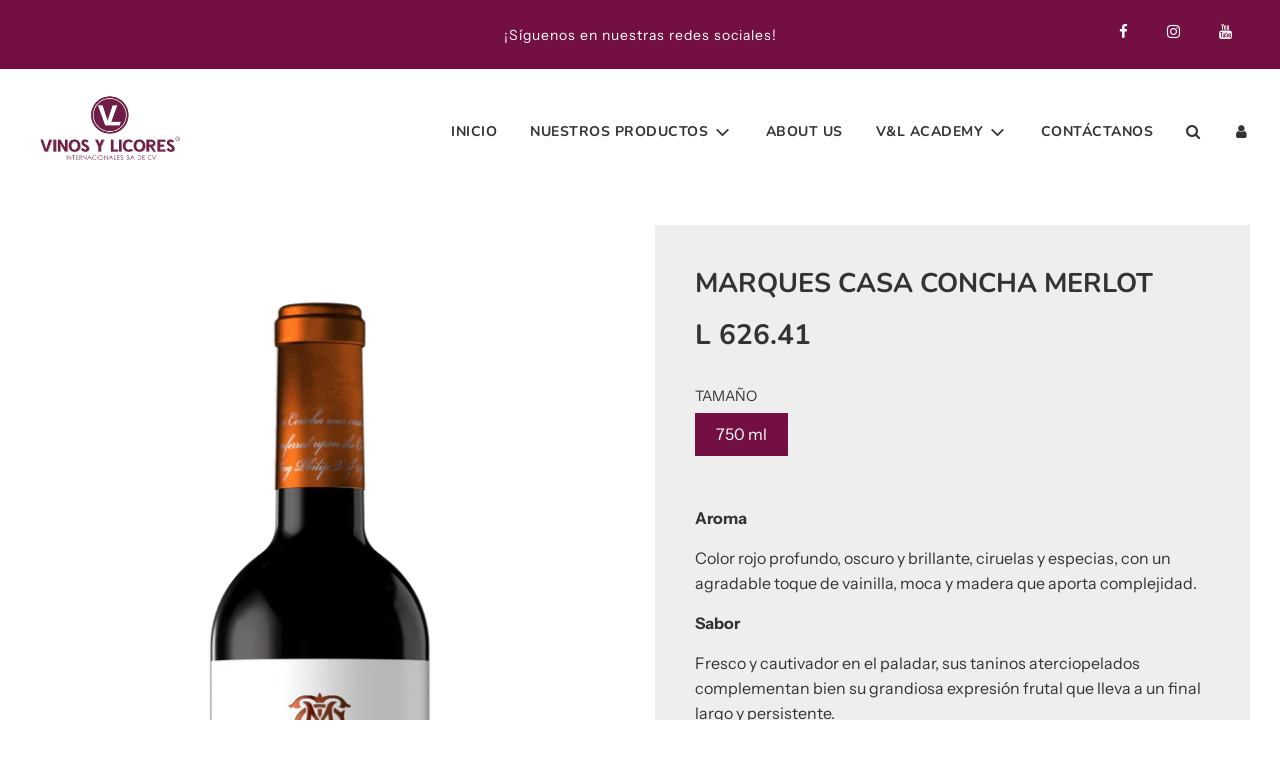

--- FILE ---
content_type: text/html; charset=utf-8
request_url: https://vinosylicores.hn/products/marques-casa-concha-merlot
body_size: 28941
content:
 <!doctype html>
<!--[if IE 8]><html class="no-js lt-ie9" lang="en"> <![endif]-->
<!--[if IE 9 ]><html class="ie9 no-js" lang="en"> <![endif]-->
<!--[if (gt IE 9)|!(IE)]><!--> <html class="no-js" lang="en"> <!--<![endif]-->
<head>


  <!-- Basic page needs ================================================== -->
  <meta charset="utf-8">
  <meta http-equiv="X-UA-Compatible" content="IE=edge">

  

  <!-- Title and description ================================================== -->
  <title>
    MARQUES CASA CONCHA MERLOT &ndash; Vinos y Licores HN
  </title>

  
    <meta name="description" content="Aroma Color rojo profundo, oscuro y brillante, ciruelas y especias, con un agradable toque de vainilla, moca y madera que aporta complejidad.  Sabor Fresco y cautivador en el paladar, sus taninos aterciopelados complementan bien su grandiosa expresión frutal que lleva a un final largo y persistente. Maridaje Carnes bla">
  

  <!-- Helpers ================================================== -->
  <!-- /snippets/social-meta-tags.liquid -->


<meta property="og:site_name" content="Vinos y Licores HN">
<meta property="og:url" content="https://vinosylicores.hn/products/marques-casa-concha-merlot">
<meta property="og:title" content="MARQUES CASA CONCHA MERLOT">
<meta property="og:type" content="product">
<meta property="og:description" content="Aroma Color rojo profundo, oscuro y brillante, ciruelas y especias, con un agradable toque de vainilla, moca y madera que aporta complejidad.  Sabor Fresco y cautivador en el paladar, sus taninos aterciopelados complementan bien su grandiosa expresión frutal que lleva a un final largo y persistente. Maridaje Carnes bla">

  <meta property="og:price:amount" content="626.41">
  <meta property="og:price:currency" content="HNL">

<meta property="og:image" content="http://vinosylicores.hn/cdn/shop/products/BS_MCC_ETI-NVA_MER_02_1200x1200.png?v=1652897456"><meta property="og:image" content="http://vinosylicores.hn/cdn/shop/products/mcc-nueva-imagen-ft-mer-44910_pages-to-jpg-0001_1200x1200.jpg?v=1652897467">
<meta property="og:image:secure_url" content="https://vinosylicores.hn/cdn/shop/products/BS_MCC_ETI-NVA_MER_02_1200x1200.png?v=1652897456"><meta property="og:image:secure_url" content="https://vinosylicores.hn/cdn/shop/products/mcc-nueva-imagen-ft-mer-44910_pages-to-jpg-0001_1200x1200.jpg?v=1652897467">


<meta name="twitter:card" content="summary_large_image">
<meta name="twitter:title" content="MARQUES CASA CONCHA MERLOT">
<meta name="twitter:description" content="Aroma Color rojo profundo, oscuro y brillante, ciruelas y especias, con un agradable toque de vainilla, moca y madera que aporta complejidad.  Sabor Fresco y cautivador en el paladar, sus taninos aterciopelados complementan bien su grandiosa expresión frutal que lleva a un final largo y persistente. Maridaje Carnes bla">

  <link rel="canonical" href="https://vinosylicores.hn/products/marques-casa-concha-merlot"/>
  
    <meta name="viewport" content="width=device-width, initial-scale=1, maximum-scale=1, user-scalable=0"/>
  
  <meta name="theme-color" content="#333333">

  <!-- CSS ================================================== -->
  <style>
/*============================================================================
  #Typography
==============================================================================*/





@font-face {
  font-family: Nunito;
  font-weight: 700;
  font-style: normal;
  font-display: swap;
  src: url("//vinosylicores.hn/cdn/fonts/nunito/nunito_n7.37cf9b8cf43b3322f7e6e13ad2aad62ab5dc9109.woff2") format("woff2"),
       url("//vinosylicores.hn/cdn/fonts/nunito/nunito_n7.45cfcfadc6630011252d54d5f5a2c7c98f60d5de.woff") format("woff");
}

@font-face {
  font-family: "Instrument Sans";
  font-weight: 400;
  font-style: normal;
  font-display: swap;
  src: url("//vinosylicores.hn/cdn/fonts/instrument_sans/instrumentsans_n4.db86542ae5e1596dbdb28c279ae6c2086c4c5bfa.woff2") format("woff2"),
       url("//vinosylicores.hn/cdn/fonts/instrument_sans/instrumentsans_n4.510f1b081e58d08c30978f465518799851ef6d8b.woff") format("woff");
}

@font-face {
  font-family: Nunito;
  font-weight: 700;
  font-style: normal;
  font-display: swap;
  src: url("//vinosylicores.hn/cdn/fonts/nunito/nunito_n7.37cf9b8cf43b3322f7e6e13ad2aad62ab5dc9109.woff2") format("woff2"),
       url("//vinosylicores.hn/cdn/fonts/nunito/nunito_n7.45cfcfadc6630011252d54d5f5a2c7c98f60d5de.woff") format("woff");
}


  @font-face {
  font-family: Nunito;
  font-weight: 900;
  font-style: normal;
  font-display: swap;
  src: url("//vinosylicores.hn/cdn/fonts/nunito/nunito_n9.29703ebe5c8d8fa1bc7f2dcb872bdf16cf7ff465.woff2") format("woff2"),
       url("//vinosylicores.hn/cdn/fonts/nunito/nunito_n9.37c60d6be0d57e3635735f5fdd179e5283d59f56.woff") format("woff");
}




  @font-face {
  font-family: "Instrument Sans";
  font-weight: 700;
  font-style: normal;
  font-display: swap;
  src: url("//vinosylicores.hn/cdn/fonts/instrument_sans/instrumentsans_n7.e4ad9032e203f9a0977786c356573ced65a7419a.woff2") format("woff2"),
       url("//vinosylicores.hn/cdn/fonts/instrument_sans/instrumentsans_n7.b9e40f166fb7639074ba34738101a9d2990bb41a.woff") format("woff");
}




  @font-face {
  font-family: "Instrument Sans";
  font-weight: 400;
  font-style: italic;
  font-display: swap;
  src: url("//vinosylicores.hn/cdn/fonts/instrument_sans/instrumentsans_i4.028d3c3cd8d085648c808ceb20cd2fd1eb3560e5.woff2") format("woff2"),
       url("//vinosylicores.hn/cdn/fonts/instrument_sans/instrumentsans_i4.7e90d82df8dee29a99237cd19cc529d2206706a2.woff") format("woff");
}




  @font-face {
  font-family: "Instrument Sans";
  font-weight: 700;
  font-style: italic;
  font-display: swap;
  src: url("//vinosylicores.hn/cdn/fonts/instrument_sans/instrumentsans_i7.d6063bb5d8f9cbf96eace9e8801697c54f363c6a.woff2") format("woff2"),
       url("//vinosylicores.hn/cdn/fonts/instrument_sans/instrumentsans_i7.ce33afe63f8198a3ac4261b826b560103542cd36.woff") format("woff");
}



/*============================================================================
  #General Variables
==============================================================================*/

:root {

  --font-weight-normal: 400;
  --font-weight-bold: 700;
  --font-weight-header-bold: 900;

  --header-font-stack: Nunito, sans-serif;
  --header-font-weight: 700;
  --header-font-style: normal;
  --header-text-size: 30;
  --header-text-size-px: 30px;

  --header-font-case: uppercase;
  --header-font-size: 14;
  --header-font-size-px: 14px;

  --heading-spacing: 0px;
  --heading-font-case: uppercase;
  --heading-font-stack: FontDrop;

  --body-font-stack: "Instrument Sans", sans-serif;
  --body-font-weight: 400;
  --body-font-style: normal;

  --navigation-font-stack: Nunito, sans-serif;
  --navigation-font-weight: 700;
  --navigation-font-style: normal;

  --base-font-size-int: 16;
  --base-font-size: 16px;

  --body-font-size-12-to-em: 0.75em;
  --body-font-size-14-to-em: 0.88em;
  --body-font-size-16-to-em: 1.0em;
  --body-font-size-18-to-em: 1.13em;
  --body-font-size-20-to-em: 1.25em;
  --body-font-size-22-to-em: 1.38em;
  --body-font-size-24-to-em: 1.5em;
  --body-font-size-28-to-em: 1.75em;
  --body-font-size-36-to-em: 2.25em;

  --sale-badge-color: #f26c4f;
  --sold-out-badge-color: #000;
  --badge-font-color: #fff;

  --primary-btn-text-color: #fff;
  --primary-btn-bg-color: #740f42;
  --primary-btn-bg-color-lighten50: #f191c1;
  --primary-btn-bg-color-opacity50: rgba(116, 15, 66, 0.5);
  --primary-btn-bg-hover-color: #4e4e4e;
  --primary-btn-text-hover-color: #eeeeee;

  --button-text-case: uppercase;
  --button-font-size: 12;
  --button-font-size-px: 12px;

  --secondary-btn-text-color: #fff;
  --secondary-btn-bg-color: #818181;
  --secondary-btn-bg-color-lighten: #b4b4b4;
  --secondary-btn-bg-hover-color: #4e4e4e;
  --secondary-btn-bg-text-hover-color: #fff;

  

  
    --alt-btn-font-style: normal;
    --alt-btn-font-weight: 400;
    

  --text-color: #333;
  --text-color-lighten5: #404040;
  --text-color-lighten70: #e6e6e6;
  --text-color-transparent05: rgba(51, 51, 51, 0.05);
  --text-color-transparent15: rgba(51, 51, 51, 0.15);
  --text-color-transparent5: rgba(51, 51, 51, 0.5);
  --text-color-transparent6: rgba(51, 51, 51, 0.6);
  --text-color-transparent7: rgba(51, 51, 51, 0.7);
  --text-color-transparent8: rgba(51, 51, 51, 0.8);

  --product-page-font-size: 27;
  --product-page-font-size-px: 27px;
  --product-page-font-case: normal;

  
  --product-page-font-weight: 700;
  

  --link-color: #333333;
  --on-sale-color: #f26c4f;

  --body-color: #fff;
  --body-color-darken10: #e6e6e6;
  --body-color-transparent00: rgba(255, 255, 255, 0);
  --body-color-transparent90: rgba(255, 255, 255, 0.9);

  --body-secondary-color: #eeeeee;
  --body-secondary-color-transparent00: rgba(238, 238, 238, 0);
  --body-secondary-color-darken05: #e1e1e1;

  --color-primary-background: #fff;
  --color-secondary-background: #eeeeee;

  --cart-background-color: #919191;

  --border-color: rgba(51, 51, 51, 0.5);
  --border-color-darken10: #1a1a1a;

  --header-color: #fff;
  --header-color-darken5: #f2f2f2;
  --header-color-lighten5: #ffffff;

  --header-border-color: rgba(0,0,0,0);

  --announcement-text-size: 14px;
  --announcement-text-spacing: 1px;
  --announcement-text-case: none;

  
      --announcement-font-style: normal;
      --announcement-font-weight: 400;
    

  --logo-font-size: 18px;

  --overlay-header-text-color: #fff;
  --nav-text-color: #333;
  --nav-text-hover: #595959;

  --color-scheme-light-background: #f1f2f3;
  --color-scheme-light-background-lighten5: #ffffff;
  --color-scheme-light-text: #414141;
  --color-scheme-light-text-transparent60: rgba(65, 65, 65, 0.6);

  --color-scheme-feature-background: #627647;
  --color-scheme-feature-background-lighten5: #6f8651;
  --color-scheme-feature-text: #fff;
  --color-scheme-feature-text-transparent60: rgba(255, 255, 255, 0.6);

  --homepage-sections-accent-secondary-color-transparent60: rgba(255, 255, 255, 0.6);

  --color-scheme-dark-background: #333;
  --color-scheme-dark-text: #fff;
  --color-scheme-dark-text-transparent60: rgba(255, 255, 255, 0.6);

  --filter-bg-color: rgba(51, 51, 51, 0.1);

  --color-footer-bg: #f2f2f2;
  --color-footer-bg-darken5: #e5e5e5;
  --color-footer-text: #636363;
  --color-footer-text-darken10: #4a4a4a;
  --color-footer-border: rgba(99, 99, 99, 0.1);

  --popup-text-color: #000;
  --popup-text-color-lighten10: #1a1a1a;
  --popup-bg-color: #fff;

  --menu-drawer-color: #fff;
  --menu-drawer-color-darken5: #f2f2f2;
  --menu-drawer-text-color: #333;
  --menu-drawer-border-color: rgba(51, 51, 51, 0.1);
  --menu-drawer-text-hover-color: #9F9F9F;

  --cart-drawer-color: #fff;
  --cart-drawer-text-color: #333;
  --cart-drawer-text-color-lighten10: #4d4d4d;
  --cart-drawer-border-color: rgba(51, 51, 51, 0.5);

  --fancybox-overlay: url('//vinosylicores.hn/cdn/shop/t/6/assets/fancybox_overlay.png?v=61793926319831825281616476055');
}
</style>


  
    <link rel="preload" href="//vinosylicores.hn/cdn/shop/t/6/assets/theme-product.min.css?v=105410950481832636441616476121" as="style">
    <link href="//vinosylicores.hn/cdn/shop/t/6/assets/theme-product.min.css?v=105410950481832636441616476121" rel="stylesheet" type="text/css" media="all" />
  

  <link href="//vinosylicores.hn/cdn/shop/t/6/assets/custom.css?v=102493421877365237651616476052" rel="stylesheet" type="text/css" media="all" />

  <!-- Header hook for plugins ================================================== -->
  <script>window.performance && window.performance.mark && window.performance.mark('shopify.content_for_header.start');</script><meta id="shopify-digital-wallet" name="shopify-digital-wallet" content="/52975468733/digital_wallets/dialog">
<link rel="alternate" type="application/json+oembed" href="https://vinosylicores.hn/products/marques-casa-concha-merlot.oembed">
<script async="async" src="/checkouts/internal/preloads.js?locale=es-HN"></script>
<script id="shopify-features" type="application/json">{"accessToken":"0fea30e71157e3f377fdd4d66eeef28f","betas":["rich-media-storefront-analytics"],"domain":"vinosylicores.hn","predictiveSearch":true,"shopId":52975468733,"locale":"es"}</script>
<script>var Shopify = Shopify || {};
Shopify.shop = "vinos-y-licores-hn.myshopify.com";
Shopify.locale = "es";
Shopify.currency = {"active":"HNL","rate":"1.0"};
Shopify.country = "HN";
Shopify.theme = {"name":"[Boost Commerce] Live theme with filter \u0026 search 1","id":121236029629,"schema_name":"Flow","schema_version":"17.3.1","theme_store_id":null,"role":"main"};
Shopify.theme.handle = "null";
Shopify.theme.style = {"id":null,"handle":null};
Shopify.cdnHost = "vinosylicores.hn/cdn";
Shopify.routes = Shopify.routes || {};
Shopify.routes.root = "/";</script>
<script type="module">!function(o){(o.Shopify=o.Shopify||{}).modules=!0}(window);</script>
<script>!function(o){function n(){var o=[];function n(){o.push(Array.prototype.slice.apply(arguments))}return n.q=o,n}var t=o.Shopify=o.Shopify||{};t.loadFeatures=n(),t.autoloadFeatures=n()}(window);</script>
<script id="shop-js-analytics" type="application/json">{"pageType":"product"}</script>
<script defer="defer" async type="module" src="//vinosylicores.hn/cdn/shopifycloud/shop-js/modules/v2/client.init-shop-cart-sync_BSQ69bm3.es.esm.js"></script>
<script defer="defer" async type="module" src="//vinosylicores.hn/cdn/shopifycloud/shop-js/modules/v2/chunk.common_CIqZBrE6.esm.js"></script>
<script type="module">
  await import("//vinosylicores.hn/cdn/shopifycloud/shop-js/modules/v2/client.init-shop-cart-sync_BSQ69bm3.es.esm.js");
await import("//vinosylicores.hn/cdn/shopifycloud/shop-js/modules/v2/chunk.common_CIqZBrE6.esm.js");

  window.Shopify.SignInWithShop?.initShopCartSync?.({"fedCMEnabled":true,"windoidEnabled":true});

</script>
<script id="__st">var __st={"a":52975468733,"offset":-21600,"reqid":"e10e37c7-e36f-4727-a27b-bd2076490905-1768925594","pageurl":"vinosylicores.hn\/products\/marques-casa-concha-merlot","u":"60d86db07d6b","p":"product","rtyp":"product","rid":6173893066941};</script>
<script>window.ShopifyPaypalV4VisibilityTracking = true;</script>
<script id="captcha-bootstrap">!function(){'use strict';const t='contact',e='account',n='new_comment',o=[[t,t],['blogs',n],['comments',n],[t,'customer']],c=[[e,'customer_login'],[e,'guest_login'],[e,'recover_customer_password'],[e,'create_customer']],r=t=>t.map((([t,e])=>`form[action*='/${t}']:not([data-nocaptcha='true']) input[name='form_type'][value='${e}']`)).join(','),a=t=>()=>t?[...document.querySelectorAll(t)].map((t=>t.form)):[];function s(){const t=[...o],e=r(t);return a(e)}const i='password',u='form_key',d=['recaptcha-v3-token','g-recaptcha-response','h-captcha-response',i],f=()=>{try{return window.sessionStorage}catch{return}},m='__shopify_v',_=t=>t.elements[u];function p(t,e,n=!1){try{const o=window.sessionStorage,c=JSON.parse(o.getItem(e)),{data:r}=function(t){const{data:e,action:n}=t;return t[m]||n?{data:e,action:n}:{data:t,action:n}}(c);for(const[e,n]of Object.entries(r))t.elements[e]&&(t.elements[e].value=n);n&&o.removeItem(e)}catch(o){console.error('form repopulation failed',{error:o})}}const l='form_type',E='cptcha';function T(t){t.dataset[E]=!0}const w=window,h=w.document,L='Shopify',v='ce_forms',y='captcha';let A=!1;((t,e)=>{const n=(g='f06e6c50-85a8-45c8-87d0-21a2b65856fe',I='https://cdn.shopify.com/shopifycloud/storefront-forms-hcaptcha/ce_storefront_forms_captcha_hcaptcha.v1.5.2.iife.js',D={infoText:'Protegido por hCaptcha',privacyText:'Privacidad',termsText:'Términos'},(t,e,n)=>{const o=w[L][v],c=o.bindForm;if(c)return c(t,g,e,D).then(n);var r;o.q.push([[t,g,e,D],n]),r=I,A||(h.body.append(Object.assign(h.createElement('script'),{id:'captcha-provider',async:!0,src:r})),A=!0)});var g,I,D;w[L]=w[L]||{},w[L][v]=w[L][v]||{},w[L][v].q=[],w[L][y]=w[L][y]||{},w[L][y].protect=function(t,e){n(t,void 0,e),T(t)},Object.freeze(w[L][y]),function(t,e,n,w,h,L){const[v,y,A,g]=function(t,e,n){const i=e?o:[],u=t?c:[],d=[...i,...u],f=r(d),m=r(i),_=r(d.filter((([t,e])=>n.includes(e))));return[a(f),a(m),a(_),s()]}(w,h,L),I=t=>{const e=t.target;return e instanceof HTMLFormElement?e:e&&e.form},D=t=>v().includes(t);t.addEventListener('submit',(t=>{const e=I(t);if(!e)return;const n=D(e)&&!e.dataset.hcaptchaBound&&!e.dataset.recaptchaBound,o=_(e),c=g().includes(e)&&(!o||!o.value);(n||c)&&t.preventDefault(),c&&!n&&(function(t){try{if(!f())return;!function(t){const e=f();if(!e)return;const n=_(t);if(!n)return;const o=n.value;o&&e.removeItem(o)}(t);const e=Array.from(Array(32),(()=>Math.random().toString(36)[2])).join('');!function(t,e){_(t)||t.append(Object.assign(document.createElement('input'),{type:'hidden',name:u})),t.elements[u].value=e}(t,e),function(t,e){const n=f();if(!n)return;const o=[...t.querySelectorAll(`input[type='${i}']`)].map((({name:t})=>t)),c=[...d,...o],r={};for(const[a,s]of new FormData(t).entries())c.includes(a)||(r[a]=s);n.setItem(e,JSON.stringify({[m]:1,action:t.action,data:r}))}(t,e)}catch(e){console.error('failed to persist form',e)}}(e),e.submit())}));const S=(t,e)=>{t&&!t.dataset[E]&&(n(t,e.some((e=>e===t))),T(t))};for(const o of['focusin','change'])t.addEventListener(o,(t=>{const e=I(t);D(e)&&S(e,y())}));const B=e.get('form_key'),M=e.get(l),P=B&&M;t.addEventListener('DOMContentLoaded',(()=>{const t=y();if(P)for(const e of t)e.elements[l].value===M&&p(e,B);[...new Set([...A(),...v().filter((t=>'true'===t.dataset.shopifyCaptcha))])].forEach((e=>S(e,t)))}))}(h,new URLSearchParams(w.location.search),n,t,e,['guest_login'])})(!0,!0)}();</script>
<script integrity="sha256-4kQ18oKyAcykRKYeNunJcIwy7WH5gtpwJnB7kiuLZ1E=" data-source-attribution="shopify.loadfeatures" defer="defer" src="//vinosylicores.hn/cdn/shopifycloud/storefront/assets/storefront/load_feature-a0a9edcb.js" crossorigin="anonymous"></script>
<script data-source-attribution="shopify.dynamic_checkout.dynamic.init">var Shopify=Shopify||{};Shopify.PaymentButton=Shopify.PaymentButton||{isStorefrontPortableWallets:!0,init:function(){window.Shopify.PaymentButton.init=function(){};var t=document.createElement("script");t.src="https://vinosylicores.hn/cdn/shopifycloud/portable-wallets/latest/portable-wallets.es.js",t.type="module",document.head.appendChild(t)}};
</script>
<script data-source-attribution="shopify.dynamic_checkout.buyer_consent">
  function portableWalletsHideBuyerConsent(e){var t=document.getElementById("shopify-buyer-consent"),n=document.getElementById("shopify-subscription-policy-button");t&&n&&(t.classList.add("hidden"),t.setAttribute("aria-hidden","true"),n.removeEventListener("click",e))}function portableWalletsShowBuyerConsent(e){var t=document.getElementById("shopify-buyer-consent"),n=document.getElementById("shopify-subscription-policy-button");t&&n&&(t.classList.remove("hidden"),t.removeAttribute("aria-hidden"),n.addEventListener("click",e))}window.Shopify?.PaymentButton&&(window.Shopify.PaymentButton.hideBuyerConsent=portableWalletsHideBuyerConsent,window.Shopify.PaymentButton.showBuyerConsent=portableWalletsShowBuyerConsent);
</script>
<script data-source-attribution="shopify.dynamic_checkout.cart.bootstrap">document.addEventListener("DOMContentLoaded",(function(){function t(){return document.querySelector("shopify-accelerated-checkout-cart, shopify-accelerated-checkout")}if(t())Shopify.PaymentButton.init();else{new MutationObserver((function(e,n){t()&&(Shopify.PaymentButton.init(),n.disconnect())})).observe(document.body,{childList:!0,subtree:!0})}}));
</script>

<script>window.performance && window.performance.mark && window.performance.mark('shopify.content_for_header.end');</script>

  


  <script>

  // https://tc39.github.io/ecma262/#sec-array.prototype.find
  if (!Array.prototype.find) {
    Object.defineProperty(Array.prototype, 'find', {
      value: function(predicate) {
        // 1. Let O be ? ToObject(this value).
        if (this == null) {
          throw TypeError('"this" is null or not defined');
        }

        var o = Object(this);

        // 2. Let len be ? ToLength(? Get(O, "length")).
        var len = o.length >>> 0;

        // 3. If IsCallable(predicate) is false, throw a TypeError exception.
        if (typeof predicate !== 'function') {
          throw TypeError('predicate must be a function');
        }

        // 4. If thisArg was supplied, let T be thisArg; else let T be undefined.
        var thisArg = arguments[1];

        // 5. Let k be 0.
        var k = 0;

        // 6. Repeat, while k < len
        while (k < len) {
          // a. Let Pk be ! ToString(k).
          // b. Let kValue be ? Get(O, Pk).
          // c. Let testResult be ToBoolean(? Call(predicate, T, < kValue, k, O >)).
          // d. If testResult is true, return kValue.
          var kValue = o[k];
          if (predicate.call(thisArg, kValue, k, o)) {
            return kValue;
          }
          // e. Increase k by 1.
          k++;
        }

        // 7. Return undefined.
        return undefined;
      },
      configurable: true,
      writable: true
    });
  }

  (function () {

    function buildLanguageList() {
      var languageListJson = '[{\
"name": "Español",\
"endonym_name": "Español",\
"iso_code": "es",\
"primary": true,\
"flag": "//vinosylicores.hn/cdn/shop/t/6/assets/es.png?v=1393"\
}]';
      return JSON.parse(languageListJson);
    }

    function getSavedLocale(langList) {
      var savedLocale = localStorage.getItem('translation-lab-lang');
      var sl = savedLocale ? langList.find(x => x.iso_code.toLowerCase() === savedLocale.toLowerCase()) : null;
      return sl ? sl.iso_code : null;
    }

    function getBrowserLocale(langList) {
      var browserLocale = navigator.language;
      if (browserLocale) {
        var localeParts = browserLocale.split('-');
        var bl = localeParts[0] ? langList.find(x => x.iso_code.toLowerCase().startsWith(localeParts[0])) : null;
        return bl ? bl.iso_code : null;
      } else {
        return null;
      }
    }

    function redirectUrlBuilderFunction(primaryLocale) {
      var shopDomain = 'https://vinosylicores.hn';
      if (window.Shopify.designMode) {
      	shopDomain = 'https://vinos-y-licores-hn.myshopify.com';
      }
      var currentLocale = 'es'.toLowerCase();
      var currentLocaleRegEx = new RegExp('^\/' + currentLocale, "ig");
      var primaryLocaleLower = primaryLocale.toLowerCase();
      var pathname = window.location.pathname;
      var queryString = window.location.search || '';
      return function build(redirectLocale) {
        if (!redirectLocale) {
          return null;
        }
        var redirectLocaleLower = redirectLocale.toLowerCase();
        if (currentLocale !== redirectLocaleLower) {
          if (redirectLocaleLower === primaryLocaleLower) {
            return shopDomain + pathname.replace(currentLocaleRegEx, '') + queryString;
          } else if (primaryLocaleLower === currentLocale) {
            return shopDomain + '/' + redirectLocaleLower + pathname + queryString;
          } else {
            return shopDomain + '/' + pathname.replace(currentLocaleRegEx, redirectLocaleLower) + queryString;
          }
        }
        return null;
      }
    }

    function getRedirectLocale(languageList) {
      var savedLocale = getSavedLocale(languageList);
      var browserLocale = getBrowserLocale(languageList);
      var preferredLocale = null;

      var redirectLocale = null;

      if (savedLocale) {
        redirectLocale = savedLocale;
      } else if (preferredLocale) {
        redirectLocale = preferredLocale;
      } else if (browserLocale) {
        redirectLocale = browserLocale;
      }
      return redirectLocale;
    }

    function configure() {
      var languageList = buildLanguageList();
      var primaryLanguage = languageList.find(function (x) { return x.primary; });
      if (!primaryLanguage && !primaryLanguage.iso_code) {
        // error: there should be atleast one language set as primary
        return;
      }

      var redirectUrlBuilder = redirectUrlBuilderFunction(primaryLanguage.iso_code);

      var redirectLocale = getRedirectLocale(languageList);

      var redirectUrl = redirectUrlBuilder(redirectLocale);
      redirectUrl && window.location.assign(redirectUrl);
    }

    var botPatterns = "(bot|Googlebot\/|Googlebot-Mobile|Googlebot-Image|Googlebot-News|Googlebot-Video|AdsBot-Google([^-]|$)|AdsBot-Google-Mobile|Feedfetcher-Google|Mediapartners-Google|APIs-Google|bingbot|Slurp|exabot|ia_archiver|YandexBot|YandexImages|YandexAccessibilityBot|YandexMobileBot|YandexMetrika|YandexTurbo|YandexImageResizer|YandexVideo|YandexAdNet|YandexBlogs|YandexCalendar|YandexDirect|YandexFavicons|YaDirectFetcher|YandexForDomain|YandexMarket|YandexMedia|YandexMobileScreenShotBot|YandexNews|YandexOntoDB|YandexPagechecker|YandexPartner|YandexRCA|YandexSearchShop|YandexSitelinks|YandexSpravBot|YandexTracker|YandexVertis|YandexVerticals|YandexWebmaster|YandexScreenshotBot|Baiduspider|facebookexternalhit|Sogou|DuckDuckBot|BUbiNG|crawler4j|S[eE][mM]rushBot|Google-Adwords-Instant|BingPreview\/|Bark[rR]owler|DuckDuckGo-Favicons-Bot|AppEngine-Google|Google Web Preview|acapbot|Baidu-YunGuanCe|Feedly|Feedspot|google-xrawler|Google-Structured-Data-Testing-Tool|Google-PhysicalWeb|Google Favicon|Google-Site-Verification|Gwene|SentiBot|FreshRSS)";
    var re = new RegExp(botPatterns, 'i');
    if (!re.test(navigator.userAgent)) {
      configure();
    }

  })();
</script>
<link rel="preload stylesheet" href="//vinosylicores.hn/cdn/shop/t/6/assets/searchly-instant-search.scss.css?v=117743737133254683841616730659" as="style"><link href="//vinosylicores.hn/cdn/shop/t/6/assets/searchly-custom.scss.css?v=41807841250725968821616730635" rel="stylesheet" type="text/css" media="all" />
<style data-id="searchly-style" type="text/css">
      .searchly-filter-option-title-text {color: #333333;}

     .searchly-filter-tree-v .searchly-filter-option-title-text:before {border-top-color: #333333;}
      .searchly-filter-tree-v .searchly-filter-option.searchly-filter-option-collapsed .searchly-filter-option-title-text:before {border-bottom-color: #333333;}
      .searchly-filter-tree-h .searchly-filter-option-title-heading:before {
        border-right-color: #333333;
        border-bottom-color: #333333;
      }

      .searchly-filter-option-content .searchly-filter-option-item-list .searchly-filter-option-item button,
      .searchly-filter-option-content .searchly-filter-option-item-list .searchly-filter-option-item .searchly-filter-button,
      .searchly-filter-option-range-amount input,
      .searchly-filter-tree-v .searchly-filter-refine-by .searchly-filter-refine-by-items .refine-by-item,
      .searchly-filter-refine-by-wrapper-v .searchly-filter-refine-by .searchly-filter-refine-by-items .refine-by-item,
      .searchly-filter-refine-by .searchly-filter-option-title,
      .searchly-filter-refine-by .searchly-filter-refine-by-items .refine-by-item>a,
      .searchly-filter-refine-by>span,
      .searchly-filter-clear,
      .searchly-filter-clear-all{color: #666666;}

      .searchly-filter-option-multi-level-collections .searchly-filter-option-multi-level-list .searchly-filter-option-item .searchly-filter-button-arrow .searchly-arrow:before,
      .searchly-filter-option-multi-level-tag .searchly-filter-option-multi-level-list .searchly-filter-option-item .searchly-filter-button-arrow .searchly-arrow:before {border-right: 1px solid #666666;
          border-bottom: 1px solid #666666;}

      .searchly-filter-refine-by .searchly-filter-refine-by-items .refine-by-item .searchly-filter-clear:before,
      .searchly-filter-refine-by .searchly-filter-refine-by-items .refine-by-item .searchly-filter-clear:after {
        background: #666666;
      }

      .searchly-filter-tree-mobile-button button,
      .searchly-filter-top-sorting-mobile button {}
      .searchly-filter-top-sorting-mobile button>span:after {}
    </style>
<script src="//ajax.googleapis.com/ajax/libs/jquery/2.2.3/jquery.min.js" type="text/javascript"></script>
 

<script>window.__pagefly_analytics_settings__ = {"acceptTracking":false};</script>
 






<!--begin-boost-pfs-filter-css-->
  <link rel="preload stylesheet" href="//vinosylicores.hn/cdn/shop/t/6/assets/boost-pfs-instant-search.css?v=103745055529550682741622445015" as="style"><link href="//vinosylicores.hn/cdn/shop/t/6/assets/boost-pfs-custom.css?v=71525839305024277171678077656" rel="stylesheet" type="text/css" media="all" />
<style data-id="boost-pfs-style" type="text/css">
    .boost-pfs-filter-option-title-text {}

   .boost-pfs-filter-tree-v .boost-pfs-filter-option-title-text:before {}
    .boost-pfs-filter-tree-v .boost-pfs-filter-option.boost-pfs-filter-option-collapsed .boost-pfs-filter-option-title-text:before {}
    .boost-pfs-filter-tree-h .boost-pfs-filter-option-title-heading:before {
      border-right-color: ;
      border-bottom-color: ;
    }

    .boost-pfs-filter-option-content .boost-pfs-filter-option-item-list .boost-pfs-filter-option-item button,
    .boost-pfs-filter-option-content .boost-pfs-filter-option-item-list .boost-pfs-filter-option-item .boost-pfs-filter-button,
    .boost-pfs-filter-option-range-amount input,
    .boost-pfs-filter-tree-v .boost-pfs-filter-refine-by .boost-pfs-filter-refine-by-items .refine-by-item,
    .boost-pfs-filter-refine-by-wrapper-v .boost-pfs-filter-refine-by .boost-pfs-filter-refine-by-items .refine-by-item,
    .boost-pfs-filter-refine-by .boost-pfs-filter-option-title,
    .boost-pfs-filter-refine-by .boost-pfs-filter-refine-by-items .refine-by-item>a,
    .boost-pfs-filter-refine-by>span,
    .boost-pfs-filter-clear,
    .boost-pfs-filter-clear-all{}

    .boost-pfs-filter-option-multi-level-collections .boost-pfs-filter-option-multi-level-list .boost-pfs-filter-option-item .boost-pfs-filter-button-arrow .boost-pfs-arrow:before,
    .boost-pfs-filter-option-multi-level-tag .boost-pfs-filter-option-multi-level-list .boost-pfs-filter-option-item .boost-pfs-filter-button-arrow .boost-pfs-arrow:before {}

    .boost-pfs-filter-refine-by .boost-pfs-filter-refine-by-items .refine-by-item .boost-pfs-filter-clear:before,
    .boost-pfs-filter-refine-by .boost-pfs-filter-refine-by-items .refine-by-item .boost-pfs-filter-clear:after {
      background: ;
    }

    .boost-pfs-filter-tree-mobile-button button,
    .boost-pfs-filter-top-sorting-mobile button {}
    .boost-pfs-filter-top-sorting-mobile button>span:after {}
  </style>
<!--end-boost-pfs-filter-css-->


<link href="https://monorail-edge.shopifysvc.com" rel="dns-prefetch">
<script>(function(){if ("sendBeacon" in navigator && "performance" in window) {try {var session_token_from_headers = performance.getEntriesByType('navigation')[0].serverTiming.find(x => x.name == '_s').description;} catch {var session_token_from_headers = undefined;}var session_cookie_matches = document.cookie.match(/_shopify_s=([^;]*)/);var session_token_from_cookie = session_cookie_matches && session_cookie_matches.length === 2 ? session_cookie_matches[1] : "";var session_token = session_token_from_headers || session_token_from_cookie || "";function handle_abandonment_event(e) {var entries = performance.getEntries().filter(function(entry) {return /monorail-edge.shopifysvc.com/.test(entry.name);});if (!window.abandonment_tracked && entries.length === 0) {window.abandonment_tracked = true;var currentMs = Date.now();var navigation_start = performance.timing.navigationStart;var payload = {shop_id: 52975468733,url: window.location.href,navigation_start,duration: currentMs - navigation_start,session_token,page_type: "product"};window.navigator.sendBeacon("https://monorail-edge.shopifysvc.com/v1/produce", JSON.stringify({schema_id: "online_store_buyer_site_abandonment/1.1",payload: payload,metadata: {event_created_at_ms: currentMs,event_sent_at_ms: currentMs}}));}}window.addEventListener('pagehide', handle_abandonment_event);}}());</script>
<script id="web-pixels-manager-setup">(function e(e,d,r,n,o){if(void 0===o&&(o={}),!Boolean(null===(a=null===(i=window.Shopify)||void 0===i?void 0:i.analytics)||void 0===a?void 0:a.replayQueue)){var i,a;window.Shopify=window.Shopify||{};var t=window.Shopify;t.analytics=t.analytics||{};var s=t.analytics;s.replayQueue=[],s.publish=function(e,d,r){return s.replayQueue.push([e,d,r]),!0};try{self.performance.mark("wpm:start")}catch(e){}var l=function(){var e={modern:/Edge?\/(1{2}[4-9]|1[2-9]\d|[2-9]\d{2}|\d{4,})\.\d+(\.\d+|)|Firefox\/(1{2}[4-9]|1[2-9]\d|[2-9]\d{2}|\d{4,})\.\d+(\.\d+|)|Chrom(ium|e)\/(9{2}|\d{3,})\.\d+(\.\d+|)|(Maci|X1{2}).+ Version\/(15\.\d+|(1[6-9]|[2-9]\d|\d{3,})\.\d+)([,.]\d+|)( \(\w+\)|)( Mobile\/\w+|) Safari\/|Chrome.+OPR\/(9{2}|\d{3,})\.\d+\.\d+|(CPU[ +]OS|iPhone[ +]OS|CPU[ +]iPhone|CPU IPhone OS|CPU iPad OS)[ +]+(15[._]\d+|(1[6-9]|[2-9]\d|\d{3,})[._]\d+)([._]\d+|)|Android:?[ /-](13[3-9]|1[4-9]\d|[2-9]\d{2}|\d{4,})(\.\d+|)(\.\d+|)|Android.+Firefox\/(13[5-9]|1[4-9]\d|[2-9]\d{2}|\d{4,})\.\d+(\.\d+|)|Android.+Chrom(ium|e)\/(13[3-9]|1[4-9]\d|[2-9]\d{2}|\d{4,})\.\d+(\.\d+|)|SamsungBrowser\/([2-9]\d|\d{3,})\.\d+/,legacy:/Edge?\/(1[6-9]|[2-9]\d|\d{3,})\.\d+(\.\d+|)|Firefox\/(5[4-9]|[6-9]\d|\d{3,})\.\d+(\.\d+|)|Chrom(ium|e)\/(5[1-9]|[6-9]\d|\d{3,})\.\d+(\.\d+|)([\d.]+$|.*Safari\/(?![\d.]+ Edge\/[\d.]+$))|(Maci|X1{2}).+ Version\/(10\.\d+|(1[1-9]|[2-9]\d|\d{3,})\.\d+)([,.]\d+|)( \(\w+\)|)( Mobile\/\w+|) Safari\/|Chrome.+OPR\/(3[89]|[4-9]\d|\d{3,})\.\d+\.\d+|(CPU[ +]OS|iPhone[ +]OS|CPU[ +]iPhone|CPU IPhone OS|CPU iPad OS)[ +]+(10[._]\d+|(1[1-9]|[2-9]\d|\d{3,})[._]\d+)([._]\d+|)|Android:?[ /-](13[3-9]|1[4-9]\d|[2-9]\d{2}|\d{4,})(\.\d+|)(\.\d+|)|Mobile Safari.+OPR\/([89]\d|\d{3,})\.\d+\.\d+|Android.+Firefox\/(13[5-9]|1[4-9]\d|[2-9]\d{2}|\d{4,})\.\d+(\.\d+|)|Android.+Chrom(ium|e)\/(13[3-9]|1[4-9]\d|[2-9]\d{2}|\d{4,})\.\d+(\.\d+|)|Android.+(UC? ?Browser|UCWEB|U3)[ /]?(15\.([5-9]|\d{2,})|(1[6-9]|[2-9]\d|\d{3,})\.\d+)\.\d+|SamsungBrowser\/(5\.\d+|([6-9]|\d{2,})\.\d+)|Android.+MQ{2}Browser\/(14(\.(9|\d{2,})|)|(1[5-9]|[2-9]\d|\d{3,})(\.\d+|))(\.\d+|)|K[Aa][Ii]OS\/(3\.\d+|([4-9]|\d{2,})\.\d+)(\.\d+|)/},d=e.modern,r=e.legacy,n=navigator.userAgent;return n.match(d)?"modern":n.match(r)?"legacy":"unknown"}(),u="modern"===l?"modern":"legacy",c=(null!=n?n:{modern:"",legacy:""})[u],f=function(e){return[e.baseUrl,"/wpm","/b",e.hashVersion,"modern"===e.buildTarget?"m":"l",".js"].join("")}({baseUrl:d,hashVersion:r,buildTarget:u}),m=function(e){var d=e.version,r=e.bundleTarget,n=e.surface,o=e.pageUrl,i=e.monorailEndpoint;return{emit:function(e){var a=e.status,t=e.errorMsg,s=(new Date).getTime(),l=JSON.stringify({metadata:{event_sent_at_ms:s},events:[{schema_id:"web_pixels_manager_load/3.1",payload:{version:d,bundle_target:r,page_url:o,status:a,surface:n,error_msg:t},metadata:{event_created_at_ms:s}}]});if(!i)return console&&console.warn&&console.warn("[Web Pixels Manager] No Monorail endpoint provided, skipping logging."),!1;try{return self.navigator.sendBeacon.bind(self.navigator)(i,l)}catch(e){}var u=new XMLHttpRequest;try{return u.open("POST",i,!0),u.setRequestHeader("Content-Type","text/plain"),u.send(l),!0}catch(e){return console&&console.warn&&console.warn("[Web Pixels Manager] Got an unhandled error while logging to Monorail."),!1}}}}({version:r,bundleTarget:l,surface:e.surface,pageUrl:self.location.href,monorailEndpoint:e.monorailEndpoint});try{o.browserTarget=l,function(e){var d=e.src,r=e.async,n=void 0===r||r,o=e.onload,i=e.onerror,a=e.sri,t=e.scriptDataAttributes,s=void 0===t?{}:t,l=document.createElement("script"),u=document.querySelector("head"),c=document.querySelector("body");if(l.async=n,l.src=d,a&&(l.integrity=a,l.crossOrigin="anonymous"),s)for(var f in s)if(Object.prototype.hasOwnProperty.call(s,f))try{l.dataset[f]=s[f]}catch(e){}if(o&&l.addEventListener("load",o),i&&l.addEventListener("error",i),u)u.appendChild(l);else{if(!c)throw new Error("Did not find a head or body element to append the script");c.appendChild(l)}}({src:f,async:!0,onload:function(){if(!function(){var e,d;return Boolean(null===(d=null===(e=window.Shopify)||void 0===e?void 0:e.analytics)||void 0===d?void 0:d.initialized)}()){var d=window.webPixelsManager.init(e)||void 0;if(d){var r=window.Shopify.analytics;r.replayQueue.forEach((function(e){var r=e[0],n=e[1],o=e[2];d.publishCustomEvent(r,n,o)})),r.replayQueue=[],r.publish=d.publishCustomEvent,r.visitor=d.visitor,r.initialized=!0}}},onerror:function(){return m.emit({status:"failed",errorMsg:"".concat(f," has failed to load")})},sri:function(e){var d=/^sha384-[A-Za-z0-9+/=]+$/;return"string"==typeof e&&d.test(e)}(c)?c:"",scriptDataAttributes:o}),m.emit({status:"loading"})}catch(e){m.emit({status:"failed",errorMsg:(null==e?void 0:e.message)||"Unknown error"})}}})({shopId: 52975468733,storefrontBaseUrl: "https://vinosylicores.hn",extensionsBaseUrl: "https://extensions.shopifycdn.com/cdn/shopifycloud/web-pixels-manager",monorailEndpoint: "https://monorail-edge.shopifysvc.com/unstable/produce_batch",surface: "storefront-renderer",enabledBetaFlags: ["2dca8a86"],webPixelsConfigList: [{"id":"shopify-app-pixel","configuration":"{}","eventPayloadVersion":"v1","runtimeContext":"STRICT","scriptVersion":"0450","apiClientId":"shopify-pixel","type":"APP","privacyPurposes":["ANALYTICS","MARKETING"]},{"id":"shopify-custom-pixel","eventPayloadVersion":"v1","runtimeContext":"LAX","scriptVersion":"0450","apiClientId":"shopify-pixel","type":"CUSTOM","privacyPurposes":["ANALYTICS","MARKETING"]}],isMerchantRequest: false,initData: {"shop":{"name":"Vinos y Licores HN","paymentSettings":{"currencyCode":"HNL"},"myshopifyDomain":"vinos-y-licores-hn.myshopify.com","countryCode":"HN","storefrontUrl":"https:\/\/vinosylicores.hn"},"customer":null,"cart":null,"checkout":null,"productVariants":[{"price":{"amount":626.41,"currencyCode":"HNL"},"product":{"title":"MARQUES CASA CONCHA MERLOT","vendor":"Vinos y Licores HN","id":"6173893066941","untranslatedTitle":"MARQUES CASA CONCHA MERLOT","url":"\/products\/marques-casa-concha-merlot","type":"Vino"},"id":"37923125002429","image":{"src":"\/\/vinosylicores.hn\/cdn\/shop\/products\/BS_MCC_ETI-NVA_MER_02.png?v=1652897456"},"sku":"","title":"750 ml","untranslatedTitle":"750 ml"}],"purchasingCompany":null},},"https://vinosylicores.hn/cdn","fcfee988w5aeb613cpc8e4bc33m6693e112",{"modern":"","legacy":""},{"shopId":"52975468733","storefrontBaseUrl":"https:\/\/vinosylicores.hn","extensionBaseUrl":"https:\/\/extensions.shopifycdn.com\/cdn\/shopifycloud\/web-pixels-manager","surface":"storefront-renderer","enabledBetaFlags":"[\"2dca8a86\"]","isMerchantRequest":"false","hashVersion":"fcfee988w5aeb613cpc8e4bc33m6693e112","publish":"custom","events":"[[\"page_viewed\",{}],[\"product_viewed\",{\"productVariant\":{\"price\":{\"amount\":626.41,\"currencyCode\":\"HNL\"},\"product\":{\"title\":\"MARQUES CASA CONCHA MERLOT\",\"vendor\":\"Vinos y Licores HN\",\"id\":\"6173893066941\",\"untranslatedTitle\":\"MARQUES CASA CONCHA MERLOT\",\"url\":\"\/products\/marques-casa-concha-merlot\",\"type\":\"Vino\"},\"id\":\"37923125002429\",\"image\":{\"src\":\"\/\/vinosylicores.hn\/cdn\/shop\/products\/BS_MCC_ETI-NVA_MER_02.png?v=1652897456\"},\"sku\":\"\",\"title\":\"750 ml\",\"untranslatedTitle\":\"750 ml\"}}]]"});</script><script>
  window.ShopifyAnalytics = window.ShopifyAnalytics || {};
  window.ShopifyAnalytics.meta = window.ShopifyAnalytics.meta || {};
  window.ShopifyAnalytics.meta.currency = 'HNL';
  var meta = {"product":{"id":6173893066941,"gid":"gid:\/\/shopify\/Product\/6173893066941","vendor":"Vinos y Licores HN","type":"Vino","handle":"marques-casa-concha-merlot","variants":[{"id":37923125002429,"price":62641,"name":"MARQUES CASA CONCHA MERLOT - 750 ml","public_title":"750 ml","sku":""}],"remote":false},"page":{"pageType":"product","resourceType":"product","resourceId":6173893066941,"requestId":"e10e37c7-e36f-4727-a27b-bd2076490905-1768925594"}};
  for (var attr in meta) {
    window.ShopifyAnalytics.meta[attr] = meta[attr];
  }
</script>
<script class="analytics">
  (function () {
    var customDocumentWrite = function(content) {
      var jquery = null;

      if (window.jQuery) {
        jquery = window.jQuery;
      } else if (window.Checkout && window.Checkout.$) {
        jquery = window.Checkout.$;
      }

      if (jquery) {
        jquery('body').append(content);
      }
    };

    var hasLoggedConversion = function(token) {
      if (token) {
        return document.cookie.indexOf('loggedConversion=' + token) !== -1;
      }
      return false;
    }

    var setCookieIfConversion = function(token) {
      if (token) {
        var twoMonthsFromNow = new Date(Date.now());
        twoMonthsFromNow.setMonth(twoMonthsFromNow.getMonth() + 2);

        document.cookie = 'loggedConversion=' + token + '; expires=' + twoMonthsFromNow;
      }
    }

    var trekkie = window.ShopifyAnalytics.lib = window.trekkie = window.trekkie || [];
    if (trekkie.integrations) {
      return;
    }
    trekkie.methods = [
      'identify',
      'page',
      'ready',
      'track',
      'trackForm',
      'trackLink'
    ];
    trekkie.factory = function(method) {
      return function() {
        var args = Array.prototype.slice.call(arguments);
        args.unshift(method);
        trekkie.push(args);
        return trekkie;
      };
    };
    for (var i = 0; i < trekkie.methods.length; i++) {
      var key = trekkie.methods[i];
      trekkie[key] = trekkie.factory(key);
    }
    trekkie.load = function(config) {
      trekkie.config = config || {};
      trekkie.config.initialDocumentCookie = document.cookie;
      var first = document.getElementsByTagName('script')[0];
      var script = document.createElement('script');
      script.type = 'text/javascript';
      script.onerror = function(e) {
        var scriptFallback = document.createElement('script');
        scriptFallback.type = 'text/javascript';
        scriptFallback.onerror = function(error) {
                var Monorail = {
      produce: function produce(monorailDomain, schemaId, payload) {
        var currentMs = new Date().getTime();
        var event = {
          schema_id: schemaId,
          payload: payload,
          metadata: {
            event_created_at_ms: currentMs,
            event_sent_at_ms: currentMs
          }
        };
        return Monorail.sendRequest("https://" + monorailDomain + "/v1/produce", JSON.stringify(event));
      },
      sendRequest: function sendRequest(endpointUrl, payload) {
        // Try the sendBeacon API
        if (window && window.navigator && typeof window.navigator.sendBeacon === 'function' && typeof window.Blob === 'function' && !Monorail.isIos12()) {
          var blobData = new window.Blob([payload], {
            type: 'text/plain'
          });

          if (window.navigator.sendBeacon(endpointUrl, blobData)) {
            return true;
          } // sendBeacon was not successful

        } // XHR beacon

        var xhr = new XMLHttpRequest();

        try {
          xhr.open('POST', endpointUrl);
          xhr.setRequestHeader('Content-Type', 'text/plain');
          xhr.send(payload);
        } catch (e) {
          console.log(e);
        }

        return false;
      },
      isIos12: function isIos12() {
        return window.navigator.userAgent.lastIndexOf('iPhone; CPU iPhone OS 12_') !== -1 || window.navigator.userAgent.lastIndexOf('iPad; CPU OS 12_') !== -1;
      }
    };
    Monorail.produce('monorail-edge.shopifysvc.com',
      'trekkie_storefront_load_errors/1.1',
      {shop_id: 52975468733,
      theme_id: 121236029629,
      app_name: "storefront",
      context_url: window.location.href,
      source_url: "//vinosylicores.hn/cdn/s/trekkie.storefront.cd680fe47e6c39ca5d5df5f0a32d569bc48c0f27.min.js"});

        };
        scriptFallback.async = true;
        scriptFallback.src = '//vinosylicores.hn/cdn/s/trekkie.storefront.cd680fe47e6c39ca5d5df5f0a32d569bc48c0f27.min.js';
        first.parentNode.insertBefore(scriptFallback, first);
      };
      script.async = true;
      script.src = '//vinosylicores.hn/cdn/s/trekkie.storefront.cd680fe47e6c39ca5d5df5f0a32d569bc48c0f27.min.js';
      first.parentNode.insertBefore(script, first);
    };
    trekkie.load(
      {"Trekkie":{"appName":"storefront","development":false,"defaultAttributes":{"shopId":52975468733,"isMerchantRequest":null,"themeId":121236029629,"themeCityHash":"18424075506655715412","contentLanguage":"es","currency":"HNL","eventMetadataId":"bd308d33-1d91-455f-959e-529e7277f062"},"isServerSideCookieWritingEnabled":true,"monorailRegion":"shop_domain","enabledBetaFlags":["65f19447"]},"Session Attribution":{},"S2S":{"facebookCapiEnabled":false,"source":"trekkie-storefront-renderer","apiClientId":580111}}
    );

    var loaded = false;
    trekkie.ready(function() {
      if (loaded) return;
      loaded = true;

      window.ShopifyAnalytics.lib = window.trekkie;

      var originalDocumentWrite = document.write;
      document.write = customDocumentWrite;
      try { window.ShopifyAnalytics.merchantGoogleAnalytics.call(this); } catch(error) {};
      document.write = originalDocumentWrite;

      window.ShopifyAnalytics.lib.page(null,{"pageType":"product","resourceType":"product","resourceId":6173893066941,"requestId":"e10e37c7-e36f-4727-a27b-bd2076490905-1768925594","shopifyEmitted":true});

      var match = window.location.pathname.match(/checkouts\/(.+)\/(thank_you|post_purchase)/)
      var token = match? match[1]: undefined;
      if (!hasLoggedConversion(token)) {
        setCookieIfConversion(token);
        window.ShopifyAnalytics.lib.track("Viewed Product",{"currency":"HNL","variantId":37923125002429,"productId":6173893066941,"productGid":"gid:\/\/shopify\/Product\/6173893066941","name":"MARQUES CASA CONCHA MERLOT - 750 ml","price":"626.41","sku":"","brand":"Vinos y Licores HN","variant":"750 ml","category":"Vino","nonInteraction":true,"remote":false},undefined,undefined,{"shopifyEmitted":true});
      window.ShopifyAnalytics.lib.track("monorail:\/\/trekkie_storefront_viewed_product\/1.1",{"currency":"HNL","variantId":37923125002429,"productId":6173893066941,"productGid":"gid:\/\/shopify\/Product\/6173893066941","name":"MARQUES CASA CONCHA MERLOT - 750 ml","price":"626.41","sku":"","brand":"Vinos y Licores HN","variant":"750 ml","category":"Vino","nonInteraction":true,"remote":false,"referer":"https:\/\/vinosylicores.hn\/products\/marques-casa-concha-merlot"});
      }
    });


        var eventsListenerScript = document.createElement('script');
        eventsListenerScript.async = true;
        eventsListenerScript.src = "//vinosylicores.hn/cdn/shopifycloud/storefront/assets/shop_events_listener-3da45d37.js";
        document.getElementsByTagName('head')[0].appendChild(eventsListenerScript);

})();</script>
<script
  defer
  src="https://vinosylicores.hn/cdn/shopifycloud/perf-kit/shopify-perf-kit-3.0.4.min.js"
  data-application="storefront-renderer"
  data-shop-id="52975468733"
  data-render-region="gcp-us-central1"
  data-page-type="product"
  data-theme-instance-id="121236029629"
  data-theme-name="Flow"
  data-theme-version="17.3.1"
  data-monorail-region="shop_domain"
  data-resource-timing-sampling-rate="10"
  data-shs="true"
  data-shs-beacon="true"
  data-shs-export-with-fetch="true"
  data-shs-logs-sample-rate="1"
  data-shs-beacon-endpoint="https://vinosylicores.hn/api/collect"
></script>
</head> 


<body id="marques-casa-concha-merlot" class="template-product page-fade white--match images-aspect-ratio ">
  <script>
    var classList = document.documentElement.classList;
    classList.add('supports-js')
    classList.add('js');
    classList.remove('no-js');
    
  </script>

  
  <div class="right-drawer-vue">
  
  <wetheme-right-drawer
    search-url="/search/suggest.json"
    login-url="/account/login"
    is-predictive="true"
    search-products="true"
    search-pages="false"
    search-articles="false"
    search-collections="false"
  >
  </wetheme-right-drawer>
</div>
<script type="text/x-template" id="wetheme-right-drawer-template">
  <div>
    <transition name="drawer-right">
      <div class="drawer drawer--right drawer--cart" v-if="isOpen" ref="drawerRight">
        <div class="drawer__header sitewide--title-wrapper">
          <div class="drawer__close js-drawer-close">
            <button type="button" class="icon-fallback-text" ref="drawerClose" v-on:click="close">
              <span class="fallback-text">Cerrar carrito</span>
            </button>
          </div>
          <input ref="drawerFocus" tabindex="-1" aria-hidden="true" class="sr-only" />
          <div class="drawer__title h2 page--title">
            <span v-if="type === 'cart'"">Carrito de compra</span>
            <span class="sr-only" v-if="type === 'shop-now'">Vista rápida</span>
            <span v-if="type === 'login'">Ingresar</span>
            <span v-if="type === 'search'">Buscar</span>
          </div>
        </div>

        <div id="CartContainer" v-if="type === 'cart'">
          <form action="/cart" method="post" novalidate class="cart ajaxcart" v-if="cart">
            <p class="empty-cart" v-if="cart.item_count === 0">Su carrito actualmente está vacío.</p>

            <div class="ajaxcart__inner" v-if="cart.item_count > 0">
              <div class="ajaxcart__product" v-for="(item, index) in cart.items" :key="index + item.id">
                <div class="ajaxcart__row" v-bind:data-line="index + 1"
                  v-bind:class="{ 'is-loading': index + 1 === lineQuantityUpdating }"
                >
                  <div class="grid display-table">
                    <div class="grid__item small--one-whole medium--one-quarter large--one-quarter medium--display-table-cell">
                      <a v-bind:href="item.url" class="ajaxcart__product-image">
                        <img
                          src="#"
                          alt=""
                          v-responsive="item.image"
                          v-bind:alt="item.featured_image.alt"
                          v-if="item.image"
                        />
                        <img v-if="!item.image" src="//cdn.shopify.com/s/assets/admin/no-image-medium-cc9732cb976dd349a0df1d39816fbcc7.gif" alt="" v-bind:alt="item.product_title" />
                      </a>
                    </div>
                    <div class="grid__item small--one-whole medium--two-quarters large--two-quarters medium--display-table-cell">
                      <p>
                        <a v-bind:href="item.url" class="ajaxcart__product-name" v-text="item.product_title"></a>
                        <span class="ajaxcart__product-meta" v-if="item.variant_title" v-text="item.variant_title"></span>
                        <span class="ajaxcart__product-meta" v-for="(item, key, index) in item.properties " :key="index">
                          <span v-text="key"></span>: <span v-text="item"></span>
                        </span>
                        
                      </p>
                      <div class="text-center">
                        <span class="ajaxcart-item__price-strikethrough"
                          v-if="item.original_line_price > 0 && item.final_line_price < item.original_line_price"
                        >
                          <s v-money="item.original_line_price">></s>
                        </span>
                        <span class="ajaxcart-item__price" v-money="item.final_line_price"></span>

                        <div class="unit-price" v-if="item.unit_price">
                            (<span class="unit-price__price" v-money="item.unit_price"></span>
                            <span> / </span>
                            <span class="unit-price__ref-value" v-text="item.unit_price_measurement.reference_value"></span>
                            <span class="unit-price__ref-unit" v-text="item.unit_price_measurement.reference_unit"></span>)
                        </div>
                      </div>

                      <ul class="ajaxcart-item__discounts" aria-label="Descuento">
                        <li class="ajaxcart-item__discount" v-for="discountAllocation in item.line_level_discount_allocations" :key="discountAllocation.id">
                          <span class="ajaxcart-item__discount_title" v-text="discountAllocation.discount_application.title"></span>
                          <span class="ajaxcart-item__discount_money">- <span v-money="discountAllocation.amount"></span></span>
                        </li>
                      </ul>

                      <div class="grid--full text-center ajaxcart__quantity-wrapper">
                        <div class="grid__item">
                          <div class="ajaxcart__qty">
                            <button
                              type="button"
                              class="ajaxcart__qty-adjust ajaxcart__qty--minus icon-fallback-text"
                              v-on:click="setQuantity(index + 1, item.quantity - 1)"
                              v-if="!isGiftwrapProduct(item)"
                            >
                              <i class="fa fa-minus" aria-hidden="true"></i>
                              <span class="fallback-text">&minus;</span>
                            </button>
                            <input
                              type="text"
                              name="updates[]"
                              class="ajaxcart__qty-num"
                              v-bind:value="item.quantity"
                              min="0"
                              aria-label="quantity"
                              pattern="[0-9]*"
                              v-on:change="setQuantity(index + 1, parseInt($event.target.value, 10))"
                              :disabled="isGiftwrapProduct(item)"
                            />
                            <button
                              type="button"
                              class="ajaxcart__qty-adjust ajaxcart__qty--plus icon-fallback-text"
                              v-on:click="setQuantity(index + 1, item.quantity + 1)"
                              v-if="!isGiftwrapProduct(item)"
                            >
                              <i class="fa fa-plus" aria-hidden="true"></i>
                              <span class="fallback-text">+</span>
                            </button>
                          </div>
                        </div>
                      </div>

                      <button
                        type="button"
                        class="ajaxcart__qty-remove icon-fallback-text"
                        v-on:click="setQuantity(index + 1, 0)"
                        v-if="!isGiftwrapProduct(item)"
                      >
                        <span class="fallback-text">X</span>
                      </button>

                    </div>
                  </div>
                </div>
              </div>

              <div class="ajaxcart__footer-wrapper">
                
                

                <div class="ajaxcart__footer">
                  <div class="grid--full">
                    <ul class="grid__item ajaxcart__discounts" style="margin: 0">
                      <li class="ajaxcart__discount" v-for="application in cart.cart_level_discount_applications">
                        <span class="ajaxcart__discount_money" v-money="application.total_allocated_amount"></span>
                        <span class="ajaxcart__discount_title" v-text="application.title"></span>
                      </li>
                    </ul>

                    <div class="grid__item ajaxcart__subtotal_header">
                      <p>Subtotal</p>
                    </div>

                    <p class="grid__item ajaxcart__price-strikeout text-center" v-if="cart.original_total_price > cart.total_price">
                      <s v-money="cart.original_total_price"></s>
                    </p>

                    <div class="grid__item ajaxcart__subtotal">
                      <p v-money="cart.total_price"></p>
                    </div>
                  </div>

                  <div class="cart__shipping rte"><p class="text-center">En la pantalla de pagos se incluye el impuesto y se calculan los gastos de envío
</p>
                  </div>

                  <button type="submit" class="cart__checkout" name="checkout">
                    Finalizar pedido
                  </button>

                  
                </div>
              </div>
            </div>
          </form>
        </div>

        <div id="ShopNowContainer" v-if="type === 'shop-now'">
          <div ref="shopNowContent"></div>
        </div>

        <div id="SearchContainer" v-if="type === 'search'">
          <div class="search-drawer">
            <div class="input-group">
              <span class="input-group-btn">
                <button type="submit" class="btn icon-fallback-text" v-on:click="onSearchSubmit" tabindex="0">
                  <i class="fa fa-search"></i>
                  <span class="fallback-text">Buscar</span>
                </button>
              </span>
              <div class="search-input-group">
                <input
                  type="search" name="q" id="search-input" placeholder="buscar en nuestra tienda"
                  class="input-group-field" aria-label="buscar en nuestra tienda" autocomplete="off" autocorrect="off" spellcheck="false" ref="searchText"
                  v-model="searchQuery" @keydown.enter="onSearchSubmit"
                />
                <div class="search-drawer--clear" v-if="searchQuery.length > 0" v-on:click="clearSearchInput" tabindex="0">
                  <span class="search-drawer--clear-icon"></span>
                </div>
              </div>
            </div>
            <div class="wrapper">
              <div id="search-results" class="grid-uniform">
                <div v-if="searching" class="search-loading">
                  <i class="fa fa-circle-o-notch fa-spin fa-fw"></i><span class="sr-only">Cargando...</span>
                </div>
                <div v-text="searchSummary" v-if="!searching"></div>
                <div class="search-results__meta top" v-if="searchHasResults">
                  <div class="search-results__meta-view-all"><a id="search-show-more" v-bind:href="searchPageUrlWithQuery" class="btn">Ver todos los resultados</a></div>
                </div>
                <div class="" v-for="group in searchGroups" v-if="!searching">
                  <h2 v-text="group.name" v-if="group.results.length"></h2>
                  <div class="indiv-search-listing-grid" v-for="result in group.results">
                    <div class="grid">
                      <div class="grid__item large--one-fifth live-search--image" v-if="result.featured_image">
                        <a v-bind:href="result.url" v-bind:title="result.title">
                          <span v-if="result.featured_image.url">
                            <img
                              class="lazyload"
                              v-bind:src="result.featured_image.url"
                              v-bind:alt="result.featured_image.alt"
                            />
                          </span>
                        </a>
                      </div>
                      <div class="grid__item line-search-content" :class="(result.image || result.featured_image) ? 'large--four-fifths' : 'large--one-whole'">
                        
                        <h5>
                          <a v-bind:href="result.url" v-text="result.title"></a>
                        </h5>
                        <div v-if="!result.available && group.name == 'Products'">Agotado</div>
                        
                      </div>
                    </div>
                    <span class="search-drawer-separator" v-if="group.results.length"><hr /></span>
                  </div>
                </div>
                <div class="search-results__meta bottom" v-if="searchHasResults">
                  <div class="search-results__meta-view-all"><a id="search-show-more" v-bind:href="searchPageUrlWithQuery" class="btn">Ver todos los resultados</a></div>
                </div>
              </div>
            </div>
          </div>
        </div>

        <div id="LogInContainer" v-if="type === 'login'">
          <div ref="loginContent"></div>
        </div>
      </div>
    </transition>
  </div>
</script>


  <div id="DrawerOverlay" class="drawer-overlay"></div>

  <div id="PageContainer" data-cart-action="drawer">
    <div id="shopify-section-announcement-bar" class="shopify-section">


  

  <style>

    .announcement-bar{
      background-color: #740f42;
      color: #ffffff;
    }

    .announcement-bar a,
    .announcement-bar
    .social-sharing.is-clean a{
      color: #ffffff;
    }

    .announcement-bar li a svg {
      fill: #ffffff;
    }

  </style>

  <div
    class="announcement-bar"
    data-wetheme-section-type="announcement-bar" data-wetheme-section-id="announcement-bar"
  >

    
      <div id="sharing" class="social-sharing is-clean">
        

<ul id="sm-icons" class="clearfix">

  
    <li id="sm-facebook"><a href="https://www.facebook.com/vinos.licoreshn" target="_blank"><i class="fa fa-facebook fa-2x"></i></a></li>
  

  

  
    <li id="sm-instagram"><a href="https://www.instagram.com/vinos.licoreshn/" target="_blank"><i class="fa fa-instagram fa-2x"></i></a></li>
  

  

  

  
    <li id="sm-youtube"><a href="https://www.youtube.com/channel/UC7lTe6p-tiOUDlj9cRhuNYg" target="_blank"><i class="fa fa-youtube fa-2x"></i></a></li>
  

  

  

  

  

  

  

</ul>



      </div>
    

    
    <div class="announcement-bar__message">
        
          <a href="https://vinosylicores.hn/account/register" class="message__link">
            <p>¡Síguenos en nuestras redes sociales!</p>
          </a>
        
    </div>
    

  </div>



</div>

    <div id="shopify-section-header" class="shopify-section header-section">



























<div
  class="header-section--wrapper"
  data-wetheme-section-type="header" data-wetheme-section-id="header"
  data-header-sticky="true"
>
  <div id="NavDrawerOverlay" class="drawer-overlay"></div>
  <div id="NavDrawer" class="drawer drawer--left">

    <div class="mobile-nav__logo-title">
      <div class="mobile-nav__grow">
        
          
            
            
            






<div style="" class="lazyload-wrapper">

<noscript>
    <img
        class=""
        src="//vinosylicores.hn/cdn/shop/files/Logo_vinos_y_licores-01-removebg-preview_1000x1000.png?v=1613724320"
        data-sizes="auto"
        
            alt="Vinos y Licores HN"
        
        itemprop="logo"
    />
</noscript>

<img
    class="lazyload "
    src="//vinosylicores.hn/cdn/shop/files/Logo_vinos_y_licores-01-removebg-preview_150x.png?v=1613724320"
    data-src="//vinosylicores.hn/cdn/shop/files/Logo_vinos_y_licores-01-removebg-preview_{width}.png?v=1613724320"
    data-sizes="auto"
    
    data-aspectratio="1.6805194805194805"
    
    style="max-width: 647px; max-height: 385px; width: 100px; max-width: 100%;"
    itemprop="logo"
    
        alt="Vinos y Licores HN"
    
/>

</div>

          
        
      </div>
      <a class="mobile-menu--close-btn" tabindex="0"></a>
    </div>

    <!-- begin mobile-nav -->
    <ul class="mobile-nav">
      
      
        
          <li class="mobile-nav__item">
            <a href="/" class="mobile-nav__link">INICIO</a>
          </li>
        
      
        
          <li class="mobile-nav__item" aria-haspopup="true">
            <div class="mobile-nav__has-sublist">
              <a href="#" class="mobile-nav__link">NUESTROS PRODUCTOS</a>
              <div class="mobile-nav__toggle">
                <button type="button" class="icon-fallback-text mobile-nav__toggle-open">
                  <i class="icon-arrow-right" aria-hidden="true"></i>
                  <span class="fallback-text">Ver más</span>
                </button>
                <button type="button" class="icon-fallback-text mobile-nav__toggle-close">
                  <i class="icon-arrow-down" aria-hidden="true"></i>
                  <span class="fallback-text">"Cerrar carrito"</span>
                </button>
              </div>
            </div>
            <ul class="mobile-nav__sublist">
              
                
                  <li class="mobile-nav__item ">
                    <div class="mobile-nav__has-sublist">
                      <a href="/collections/vinos" class="mobile-nav__link">VINOS</a>
                      <div class="mobile-nav__toggle">
                        <button type="button" class="icon-fallback-text mobile-nav__toggle-open">
                          <i class="icon-arrow-right" aria-hidden="true"></i>
                          <span class="fallback-text">Ver más</span>
                        </button>
                        <button type="button" class="icon-fallback-text mobile-nav__toggle-close">
                          <i class="icon-arrow-down" aria-hidden="true"></i>
                          <span class="fallback-text">"Cerrar carrito"</span>
                        </button>
                      </div>
                    </div>
                    <ul class="mobile-nav__sublist">
                      
                        <li class="mobile-nav__item">
                          <a href="/collections/tintos" class="mobile-nav__link">VINOS TINTOS</a>
                        </li>
                      
                        <li class="mobile-nav__item">
                          <a href="/collections/rose" class="mobile-nav__link">VINOS ROSADOS</a>
                        </li>
                      
                        <li class="mobile-nav__item">
                          <a href="/collections/blancos" class="mobile-nav__link">VINOS BLANCOS</a>
                        </li>
                      
                        <li class="mobile-nav__item">
                          <a href="/collections/espumantes" class="mobile-nav__link">ESPUMANTES</a>
                        </li>
                      
                    </ul>
                  </li>
                
              
                
                  <li class="mobile-nav__item ">
                    <div class="mobile-nav__has-sublist">
                      <a href="/collections/licores" class="mobile-nav__link">LICORES</a>
                      <div class="mobile-nav__toggle">
                        <button type="button" class="icon-fallback-text mobile-nav__toggle-open">
                          <i class="icon-arrow-right" aria-hidden="true"></i>
                          <span class="fallback-text">Ver más</span>
                        </button>
                        <button type="button" class="icon-fallback-text mobile-nav__toggle-close">
                          <i class="icon-arrow-down" aria-hidden="true"></i>
                          <span class="fallback-text">"Cerrar carrito"</span>
                        </button>
                      </div>
                    </div>
                    <ul class="mobile-nav__sublist">
                      
                        <li class="mobile-nav__item">
                          <a href="/collections/whisky" class="mobile-nav__link">WHISKY</a>
                        </li>
                      
                        <li class="mobile-nav__item">
                          <a href="/collections/vodka" class="mobile-nav__link">VODKA</a>
                        </li>
                      
                        <li class="mobile-nav__item">
                          <a href="/collections/ron" class="mobile-nav__link">RON</a>
                        </li>
                      
                        <li class="mobile-nav__item">
                          <a href="/collections/tequila" class="mobile-nav__link">TEQUILA</a>
                        </li>
                      
                        <li class="mobile-nav__item">
                          <a href="/collections/brandy" class="mobile-nav__link">BRANDY</a>
                        </li>
                      
                        <li class="mobile-nav__item">
                          <a href="/collections/cognac" class="mobile-nav__link">COGNAC</a>
                        </li>
                      
                        <li class="mobile-nav__item">
                          <a href="/collections/four-loko" class="mobile-nav__link">READY TO DRINK</a>
                        </li>
                      
                    </ul>
                  </li>
                
              
                
                  <li class="mobile-nav__item ">
                    <div class="mobile-nav__has-sublist">
                      <a href="/collections/cervezas" class="mobile-nav__link">CERVEZAS</a>
                      <div class="mobile-nav__toggle">
                        <button type="button" class="icon-fallback-text mobile-nav__toggle-open">
                          <i class="icon-arrow-right" aria-hidden="true"></i>
                          <span class="fallback-text">Ver más</span>
                        </button>
                        <button type="button" class="icon-fallback-text mobile-nav__toggle-close">
                          <i class="icon-arrow-down" aria-hidden="true"></i>
                          <span class="fallback-text">"Cerrar carrito"</span>
                        </button>
                      </div>
                    </div>
                    <ul class="mobile-nav__sublist">
                      
                        <li class="mobile-nav__item">
                          <a href="/collections/cerveza-tona" class="mobile-nav__link">TOÑA</a>
                        </li>
                      
                        <li class="mobile-nav__item">
                          <a href="/collections/victoria-frost" class="mobile-nav__link">VICTORIA FROST</a>
                        </li>
                      
                    </ul>
                  </li>
                
              
                
                  <li class="mobile-nav__item ">
                    <div class="mobile-nav__has-sublist">
                      <a href="/collections/energizantes" class="mobile-nav__link">ENERGIZANTES</a>
                      <div class="mobile-nav__toggle">
                        <button type="button" class="icon-fallback-text mobile-nav__toggle-open">
                          <i class="icon-arrow-right" aria-hidden="true"></i>
                          <span class="fallback-text">Ver más</span>
                        </button>
                        <button type="button" class="icon-fallback-text mobile-nav__toggle-close">
                          <i class="icon-arrow-down" aria-hidden="true"></i>
                          <span class="fallback-text">"Cerrar carrito"</span>
                        </button>
                      </div>
                    </div>
                    <ul class="mobile-nav__sublist">
                      
                        <li class="mobile-nav__item">
                          <a href="/collections/redbull" class="mobile-nav__link">REDBULL</a>
                        </li>
                      
                    </ul>
                  </li>
                
              
                
                  <li class="mobile-nav__item ">
                    <div class="mobile-nav__has-sublist">
                      <a href="/collections/todos" class="mobile-nav__link">TODOS</a>
                      <div class="mobile-nav__toggle">
                        <button type="button" class="icon-fallback-text mobile-nav__toggle-open">
                          <i class="icon-arrow-right" aria-hidden="true"></i>
                          <span class="fallback-text">Ver más</span>
                        </button>
                        <button type="button" class="icon-fallback-text mobile-nav__toggle-close">
                          <i class="icon-arrow-down" aria-hidden="true"></i>
                          <span class="fallback-text">"Cerrar carrito"</span>
                        </button>
                      </div>
                    </div>
                    <ul class="mobile-nav__sublist">
                      
                        <li class="mobile-nav__item">
                          <a href="/collections/mas-vendidos-1" class="mobile-nav__link">BEST SELLERS</a>
                        </li>
                      
                        <li class="mobile-nav__item">
                          <a href="/collections/whats-new" class="mobile-nav__link">WHAT&#39;S NEW</a>
                        </li>
                      
                        <li class="mobile-nav__item">
                          <a href="/collections/promociones" class="mobile-nav__link">PROMOCIONES</a>
                        </li>
                      
                    </ul>
                  </li>
                
              
            </ul>
          </li>
        
      
        
          <li class="mobile-nav__item">
            <a href="/pages/nuestras-casas" class="mobile-nav__link">ABOUT US</a>
          </li>
        
      
        
          <li class="mobile-nav__item" aria-haspopup="true">
            <div class="mobile-nav__has-sublist">
              <a href="#" class="mobile-nav__link">V&L ACADEMY</a>
              <div class="mobile-nav__toggle">
                <button type="button" class="icon-fallback-text mobile-nav__toggle-open">
                  <i class="icon-arrow-right" aria-hidden="true"></i>
                  <span class="fallback-text">Ver más</span>
                </button>
                <button type="button" class="icon-fallback-text mobile-nav__toggle-close">
                  <i class="icon-arrow-down" aria-hidden="true"></i>
                  <span class="fallback-text">"Cerrar carrito"</span>
                </button>
              </div>
            </div>
            <ul class="mobile-nav__sublist">
              
                
                  <li class="mobile-nav__item ">
                    <div class="mobile-nav__has-sublist">
                      <a href="#" class="mobile-nav__link">RECETAS</a>
                      <div class="mobile-nav__toggle">
                        <button type="button" class="icon-fallback-text mobile-nav__toggle-open">
                          <i class="icon-arrow-right" aria-hidden="true"></i>
                          <span class="fallback-text">Ver más</span>
                        </button>
                        <button type="button" class="icon-fallback-text mobile-nav__toggle-close">
                          <i class="icon-arrow-down" aria-hidden="true"></i>
                          <span class="fallback-text">"Cerrar carrito"</span>
                        </button>
                      </div>
                    </div>
                    <ul class="mobile-nav__sublist">
                      
                        <li class="mobile-nav__item">
                          <a href="/blogs/vodka" class="mobile-nav__link">VODKA</a>
                        </li>
                      
                        <li class="mobile-nav__item">
                          <a href="/blogs/ron" class="mobile-nav__link">RON</a>
                        </li>
                      
                        <li class="mobile-nav__item">
                          <a href="/blogs/whisky" class="mobile-nav__link">WHISKY</a>
                        </li>
                      
                        <li class="mobile-nav__item">
                          <a href="/blogs/tequila" class="mobile-nav__link">TEQUILA</a>
                        </li>
                      
                    </ul>
                  </li>
                
              
                
                  <li class="mobile-nav__item ">
                    <div class="mobile-nav__has-sublist">
                      <a href="#" class="mobile-nav__link">VIDEOS</a>
                      <div class="mobile-nav__toggle">
                        <button type="button" class="icon-fallback-text mobile-nav__toggle-open">
                          <i class="icon-arrow-right" aria-hidden="true"></i>
                          <span class="fallback-text">Ver más</span>
                        </button>
                        <button type="button" class="icon-fallback-text mobile-nav__toggle-close">
                          <i class="icon-arrow-down" aria-hidden="true"></i>
                          <span class="fallback-text">"Cerrar carrito"</span>
                        </button>
                      </div>
                    </div>
                    <ul class="mobile-nav__sublist">
                      
                        <li class="mobile-nav__item">
                          <a href="/pages/videos-catas" class="mobile-nav__link">CATAS</a>
                        </li>
                      
                        <li class="mobile-nav__item">
                          <a href="/pages/videos-maridajes" class="mobile-nav__link">MARIDAJES</a>
                        </li>
                      
                        <li class="mobile-nav__item">
                          <a href="/pages/videos-nuestras-casas" class="mobile-nav__link">NUESTRAS CASAS</a>
                        </li>
                      
                        <li class="mobile-nav__item">
                          <a href="/pages/videos-recetas" class="mobile-nav__link">RECETAS</a>
                        </li>
                      
                    </ul>
                  </li>
                
              
                
                  <li class="mobile-nav__item ">
                    <a href="/search" class="mobile-nav__link">BEST SELLER 2024</a>
                  </li>
                
              
            </ul>
          </li>
        
      
        
          <li class="mobile-nav__item">
            <a href="/pages/contactanos" class="mobile-nav__link">CONTÁCTANOS</a>
          </li>
        
      


    </ul>

    
    
      <span class="mobile-nav-header">Cuenta</span>
      <ul class="mobile-nav">
        
          <li class="mobile-nav__item">
            <a href="/account/login" id="customer_login_link">Ingresar</a>
          </li>
          <li class="mobile-nav__item">
            <a href="/account/register" id="customer_register_link">Crear cuenta</a>
          </li>
        
      </ul>
    
    <!-- //mobile-nav -->
  </div>

  

  <header class="site-header medium--hide small--hide overlay-logo">
    <div class="site-header__wrapper site-header__wrapper--logo-left site-header__wrapper--with-menu">
      <div class="site-header__wrapper__left">
        
          
    <div class="site-header__logowrapper">
      
        <div class="site-header__logo h1 site-title" itemscope itemtype="http://schema.org/Organization">
      

        
          <a href="/" itemprop="url" class="site-header__logo-image">
            
            
            






<div style="" class="lazyload-wrapper">

<noscript>
    <img
        class=""
        src="//vinosylicores.hn/cdn/shop/files/Logo_vinos_y_licores-01-removebg-preview_1000x1000.png?v=1613724320"
        data-sizes="auto"
        
            alt="Vinos y Licores HN"
        
        itemprop="logo"
    />
</noscript>

<img
    class="lazyload "
    src="//vinosylicores.hn/cdn/shop/files/Logo_vinos_y_licores-01-removebg-preview_150x.png?v=1613724320"
    data-src="//vinosylicores.hn/cdn/shop/files/Logo_vinos_y_licores-01-removebg-preview_{width}.png?v=1613724320"
    data-sizes="auto"
    
    data-aspectratio="1.6805194805194805"
    
    style="max-width: 647px; max-height: 385px; width: 160px"
    itemprop="logo"
    
        alt="Vinos y Licores HN"
    
/>

</div>

          </a>
        

        

      
        </div>
      
    </div>
  
        
      </div>

      <div class="site-header__wrapper__center">
        
      </div>

      <div class="site-header__wrapper__right top-links">
        
          
    <div class="site-header__nav top-links" id="top_links_wrapper">
      <ul class="site-nav  mega-menu-wrapper" id="AccessibleNav" role="navigation">
        



  

    <li>
      <a href="/" class="site-nav__link">INICIO</a>
    </li>

  



  
  

    
    


      <li class="site-nav--has-dropdown " aria-haspopup="true">
      <a href="#" class="site-nav__link">
        <div class="site-nav--link-wrapper">
          <span class="site-nav--link-text">
            NUESTROS PRODUCTOS
          </span>
          <span class="icon-dropdown">
            <svg xmlns="http://www.w3.org/2000/svg" width="21.0" height="21.0" viewBox="0 0 24 24" fill="none" stroke="currentColor" stroke-width="2" stroke-linecap="round" stroke-linejoin="round" class="feather feather-chevron-down"><polyline points="6 9 12 15 18 9"></polyline></svg>
          </span>
        </div>
      </a>

      <ul class="site-nav__dropdown standard-dropdown">
        
          
          
              <li class="site-nav--has-dropdown" aria-haspopup="true">
                <a href="/collections/vinos" class="site-nav__link">
                  <div class="site-nav--link-wrapper icon-right">
                    <span class="site-nav--link-text">
                      VINOS
                    </span>
                    <span class="icon-dropdown">
                      <svg xmlns="http://www.w3.org/2000/svg" width="21.0" height="21.0" viewBox="0 0 24 24" fill="none" stroke="currentColor" stroke-width="2" stroke-linecap="round" stroke-linejoin="round" class="feather feather-chevron-down"><polyline points="6 9 12 15 18 9"></polyline></svg>
                    </span>
                  </div>
                </a>
                <ul class="site-nav__subdropdown">
                  
                    <li>
                      <a href="/collections/tintos" class="site-nav__link">VINOS TINTOS</a>
                    </li>
                  
                    <li>
                      <a href="/collections/rose" class="site-nav__link">VINOS ROSADOS</a>
                    </li>
                  
                    <li>
                      <a href="/collections/blancos" class="site-nav__link">VINOS BLANCOS</a>
                    </li>
                  
                    <li>
                      <a href="/collections/espumantes" class="site-nav__link">ESPUMANTES</a>
                    </li>
                  
                </ul>
              </li>
            
          
          
              <li class="site-nav--has-dropdown" aria-haspopup="true">
                <a href="/collections/licores" class="site-nav__link">
                  <div class="site-nav--link-wrapper icon-right">
                    <span class="site-nav--link-text">
                      LICORES
                    </span>
                    <span class="icon-dropdown">
                      <svg xmlns="http://www.w3.org/2000/svg" width="21.0" height="21.0" viewBox="0 0 24 24" fill="none" stroke="currentColor" stroke-width="2" stroke-linecap="round" stroke-linejoin="round" class="feather feather-chevron-down"><polyline points="6 9 12 15 18 9"></polyline></svg>
                    </span>
                  </div>
                </a>
                <ul class="site-nav__subdropdown">
                  
                    <li>
                      <a href="/collections/whisky" class="site-nav__link">WHISKY</a>
                    </li>
                  
                    <li>
                      <a href="/collections/vodka" class="site-nav__link">VODKA</a>
                    </li>
                  
                    <li>
                      <a href="/collections/ron" class="site-nav__link">RON</a>
                    </li>
                  
                    <li>
                      <a href="/collections/tequila" class="site-nav__link">TEQUILA</a>
                    </li>
                  
                    <li>
                      <a href="/collections/brandy" class="site-nav__link">BRANDY</a>
                    </li>
                  
                    <li>
                      <a href="/collections/cognac" class="site-nav__link">COGNAC</a>
                    </li>
                  
                    <li>
                      <a href="/collections/four-loko" class="site-nav__link">READY TO DRINK</a>
                    </li>
                  
                </ul>
              </li>
            
          
          
              <li class="site-nav--has-dropdown" aria-haspopup="true">
                <a href="/collections/cervezas" class="site-nav__link">
                  <div class="site-nav--link-wrapper icon-right">
                    <span class="site-nav--link-text">
                      CERVEZAS
                    </span>
                    <span class="icon-dropdown">
                      <svg xmlns="http://www.w3.org/2000/svg" width="21.0" height="21.0" viewBox="0 0 24 24" fill="none" stroke="currentColor" stroke-width="2" stroke-linecap="round" stroke-linejoin="round" class="feather feather-chevron-down"><polyline points="6 9 12 15 18 9"></polyline></svg>
                    </span>
                  </div>
                </a>
                <ul class="site-nav__subdropdown">
                  
                    <li>
                      <a href="/collections/cerveza-tona" class="site-nav__link">TOÑA</a>
                    </li>
                  
                    <li>
                      <a href="/collections/victoria-frost" class="site-nav__link">VICTORIA FROST</a>
                    </li>
                  
                </ul>
              </li>
            
          
          
              <li class="site-nav--has-dropdown" aria-haspopup="true">
                <a href="/collections/energizantes" class="site-nav__link">
                  <div class="site-nav--link-wrapper icon-right">
                    <span class="site-nav--link-text">
                      ENERGIZANTES
                    </span>
                    <span class="icon-dropdown">
                      <svg xmlns="http://www.w3.org/2000/svg" width="21.0" height="21.0" viewBox="0 0 24 24" fill="none" stroke="currentColor" stroke-width="2" stroke-linecap="round" stroke-linejoin="round" class="feather feather-chevron-down"><polyline points="6 9 12 15 18 9"></polyline></svg>
                    </span>
                  </div>
                </a>
                <ul class="site-nav__subdropdown">
                  
                    <li>
                      <a href="/collections/redbull" class="site-nav__link">REDBULL</a>
                    </li>
                  
                </ul>
              </li>
            
          
          
              <li class="site-nav--has-dropdown" aria-haspopup="true">
                <a href="/collections/todos" class="site-nav__link">
                  <div class="site-nav--link-wrapper icon-right">
                    <span class="site-nav--link-text">
                      TODOS
                    </span>
                    <span class="icon-dropdown">
                      <svg xmlns="http://www.w3.org/2000/svg" width="21.0" height="21.0" viewBox="0 0 24 24" fill="none" stroke="currentColor" stroke-width="2" stroke-linecap="round" stroke-linejoin="round" class="feather feather-chevron-down"><polyline points="6 9 12 15 18 9"></polyline></svg>
                    </span>
                  </div>
                </a>
                <ul class="site-nav__subdropdown">
                  
                    <li>
                      <a href="/collections/mas-vendidos-1" class="site-nav__link">BEST SELLERS</a>
                    </li>
                  
                    <li>
                      <a href="/collections/whats-new" class="site-nav__link">WHAT&#39;S NEW</a>
                    </li>
                  
                    <li>
                      <a href="/collections/promociones" class="site-nav__link">PROMOCIONES</a>
                    </li>
                  
                </ul>
              </li>
            
          
          
      </ul>
    </li>

    



  

    <li>
      <a href="/pages/nuestras-casas" class="site-nav__link">ABOUT US</a>
    </li>

  



  
  

    
    


      <li class="site-nav--has-dropdown " aria-haspopup="true">
      <a href="#" class="site-nav__link">
        <div class="site-nav--link-wrapper">
          <span class="site-nav--link-text">
            V&L ACADEMY
          </span>
          <span class="icon-dropdown">
            <svg xmlns="http://www.w3.org/2000/svg" width="21.0" height="21.0" viewBox="0 0 24 24" fill="none" stroke="currentColor" stroke-width="2" stroke-linecap="round" stroke-linejoin="round" class="feather feather-chevron-down"><polyline points="6 9 12 15 18 9"></polyline></svg>
          </span>
        </div>
      </a>

      <ul class="site-nav__dropdown standard-dropdown">
        
          
          
              <li class="site-nav--has-dropdown" aria-haspopup="true">
                <a href="#" class="site-nav__link">
                  <div class="site-nav--link-wrapper icon-right">
                    <span class="site-nav--link-text">
                      RECETAS
                    </span>
                    <span class="icon-dropdown">
                      <svg xmlns="http://www.w3.org/2000/svg" width="21.0" height="21.0" viewBox="0 0 24 24" fill="none" stroke="currentColor" stroke-width="2" stroke-linecap="round" stroke-linejoin="round" class="feather feather-chevron-down"><polyline points="6 9 12 15 18 9"></polyline></svg>
                    </span>
                  </div>
                </a>
                <ul class="site-nav__subdropdown">
                  
                    <li>
                      <a href="/blogs/vodka" class="site-nav__link">VODKA</a>
                    </li>
                  
                    <li>
                      <a href="/blogs/ron" class="site-nav__link">RON</a>
                    </li>
                  
                    <li>
                      <a href="/blogs/whisky" class="site-nav__link">WHISKY</a>
                    </li>
                  
                    <li>
                      <a href="/blogs/tequila" class="site-nav__link">TEQUILA</a>
                    </li>
                  
                </ul>
              </li>
            
          
          
              <li class="site-nav--has-dropdown" aria-haspopup="true">
                <a href="#" class="site-nav__link">
                  <div class="site-nav--link-wrapper icon-right">
                    <span class="site-nav--link-text">
                      VIDEOS
                    </span>
                    <span class="icon-dropdown">
                      <svg xmlns="http://www.w3.org/2000/svg" width="21.0" height="21.0" viewBox="0 0 24 24" fill="none" stroke="currentColor" stroke-width="2" stroke-linecap="round" stroke-linejoin="round" class="feather feather-chevron-down"><polyline points="6 9 12 15 18 9"></polyline></svg>
                    </span>
                  </div>
                </a>
                <ul class="site-nav__subdropdown">
                  
                    <li>
                      <a href="/pages/videos-catas" class="site-nav__link">CATAS</a>
                    </li>
                  
                    <li>
                      <a href="/pages/videos-maridajes" class="site-nav__link">MARIDAJES</a>
                    </li>
                  
                    <li>
                      <a href="/pages/videos-nuestras-casas" class="site-nav__link">NUESTRAS CASAS</a>
                    </li>
                  
                    <li>
                      <a href="/pages/videos-recetas" class="site-nav__link">RECETAS</a>
                    </li>
                  
                </ul>
              </li>
            
          
          
              <li>
                <a href="/search" class="site-nav__link">BEST SELLER 2024</a>
              </li>
            
          
          
      </ul>
    </li>

    



  

    <li>
      <a href="/pages/contactanos" class="site-nav__link">CONTÁCTANOS</a>
    </li>

  



      </ul>
    </div>
  
          
  <form method="post" action="/localization" id="localization_form" accept-charset="UTF-8" class="localization-selector-form localization-selector-form-autosubmit" enctype="multipart/form-data"><input type="hidden" name="form_type" value="localization" /><input type="hidden" name="utf8" value="✓" /><input type="hidden" name="_method" value="put" /><input type="hidden" name="return_to" value="/products/marques-casa-concha-merlot" /></form>

        

        
  <ul class="site-header__links top-links--icon-links">
    
      <li>
        <a href="/search" class="search-button">
          <i class="fa fa-search fa-lg"></i>
          
        </a>
      </li>
    

    
      
        <li>
          <a href="/account/login" title="Ingresar" class="log-in-button">
            <i class="fa fa-user fa-lg"></i>
            
          </a>
        </li>
      
    

  </ul>

      </div>
    </div>

    
  </header>

  <nav class="nav-bar mobile-nav-bar-wrapper large--hide medium-down--show">
    <div class="wrapper">
      <div class="large--hide medium-down--show">
        <div class="mobile-grid--table">

          <div class="grid__item three-twelfths">
            <div class="site-nav--mobile">
              <button type="button" class="icon-fallback-text site-nav__link js-drawer-open-left-link" aria-controls="NavDrawer" aria-expanded="false">
                <i class="fa fa-bars fa-2x"></i>
                <span class="fallback-text">Menú</span>
              </button>
            </div>
          </div>

          <div class="grid__item six-twelfths">
            
    <div class="site-header__logowrapper">
      
        <div class="site-header__logo h1 site-title" itemscope itemtype="http://schema.org/Organization">
      

        
          <a href="/" itemprop="url" class="site-header__logo-image">
            
            
            






<div style="" class="lazyload-wrapper">

<noscript>
    <img
        class=""
        src="//vinosylicores.hn/cdn/shop/files/Logo_vinos_y_licores-01-removebg-preview_1000x1000.png?v=1613724320"
        data-sizes="auto"
        
            alt="Vinos y Licores HN"
        
        itemprop="logo"
    />
</noscript>

<img
    class="lazyload "
    src="//vinosylicores.hn/cdn/shop/files/Logo_vinos_y_licores-01-removebg-preview_150x.png?v=1613724320"
    data-src="//vinosylicores.hn/cdn/shop/files/Logo_vinos_y_licores-01-removebg-preview_{width}.png?v=1613724320"
    data-sizes="auto"
    
    data-aspectratio="1.6805194805194805"
    
    style="max-width: 647px; max-height: 385px; width: 160px"
    itemprop="logo"
    
        alt="Vinos y Licores HN"
    
/>

</div>

          </a>
        

        

      
        </div>
      
    </div>
  
          </div>

          <div class="grid__item three-twelfths right-side has-search-icon">
            <div class="site-nav--mobile">

              
              <a href="/search" class="search-button" aria-controls="SearchDrawer" aria-expanded="false">
                <span class="icon-fallback-text">
                  <i class="fa fa-search"></i>
                  <span class="fallback-text">Búsqueda</span>
                </span>
              </a>
              

            </div>
          </div>
        </div>
      </div>
    </div>
  </nav>
</div>

<style>

  :root {
    --logo-max-width: 160px;
  }

  .site-title{
  	padding: 15px 0;
  }

  .site-header .site-header__wrapper .site-header__wrapper__left {
    flex-basis: 160px;
  }

  .site-nav__dropdown li, .inner .h4, .inner .h5 {
    text-align: left;
  }

  .template-index .header-section.sticky-header:not(.sticked) .overlay-header,
  .template-index .header-section:not(.sticky-header) .overlay-header,
  
  .template-list-collections .header-section.sticky-header:not(.sticked) .overlay-header,
  .template-list-collections .header-section:not(.sticky-header) .overlay-header,
  .contact-page .header-section.sticky-header:not(.sticked) .overlay-header,
  .contact-page .header-section:not(.sticky-header) .overlay-header
  {
    background-color: rgba(116, 15, 66, 0.0);
  }

  .overlay-header .grid--full {
    padding-left: 30px;
    padding-right: 30px;
  }

  @media only screen and (min-width: 768px) and (max-width: 1200px) {
    .overlay-header .grid--full {
      padding-left: 15px;
      padding-right: 15px;
    }
  }

  .template-index .overlay-header-wrapper,
  
  .template-list-collections .overlay-header-wrapper,
  .contact-page .overlay-header-wrapper
  {
    max-height: 0px !important;
    min-height: 0px !important;
  }

  .template-index .overlay-header.force-hover,
  
  .template-list-collections .overlay-header.force-hover
  .contact-page .overlay-header.force-hover
   {
    background-color: #fff;
  }

  

  @media screen and (max-width: 768px) {
    .site-header__logo-image img,
    .site-header__logo-overlay-image img {
      width: 100px!important;
    }
  }
</style>


</div>

    
      
    

    
     <div class="wrapper main-content page-main--wrapper">
    

    <!-- /templates/product.liquid -->


<div id="shopify-section-template--product" class="shopify-section"><div
  itemscope itemtype="http://schema.org/Product"
  data-wetheme-section-type="template--product" data-wetheme-section-id="template--product"
>
  <meta itemprop="url" content="https://vinosylicores.hn/products/marques-casa-concha-merlot">
  <meta itemprop="image" content="https://vinosylicores.hn/cdn/shop/products/BS_MCC_ETI-NVA_MER_02_grande.png?v=1652897456">
  <meta itemprop="brand" content="Vinos y Licores HN">
  <meta itemprop="sku" content="">

  
  

  

  
  


  <div class="product-media-templates">
    
    


  

  


  </div>

  
  
  

  
  

  <div class="product-form-vue">
    <wetheme-product-form
      inline-template
      v-bind:initial-variant-id="37923125002429"
      v-bind:product="product"
      v-bind:product-section="productSection"
      v-bind:theme="theme"
      v-bind:slides-per-view="slidesPerView"
      v-bind:is-featured-product="isFeaturedProduct"
      v-bind:section-id="'template--product'"
      v-bind:thumbnail-changes-variant="true"
      v-bind:has-thumbnails="true"
      v-bind:image-zoom-enabled="true"
      v-bind:video-loop-enabled="false"
      v-bind:cart-method="'drawer'"
      v-bind:giftwrap-product-variant-id="0"
      v-bind:locations-enabled="true"
    >
      <div class="product-single-wrapper">
        <div
          class="grid product-single product-sticky-wrapper variant-swatches-enabled"
          data-section-id="template--product"
        >
          <div class="grid__item large--six-twelfths context mobile--no-top-margin">
            


<div class="product-images-container">
  <div class="product-medias product-medias__with-thumbnails product-medias__with-thumbnails--below">
    <div class="product-medias__main">

      
      <div class="swiper-container">
        <div class="swiper-wrapper">
          <div class="swiper-slide" v-for="media in product.media" ref="mediaTargets" v-bind:class="{ 'product-medias__primary': media === activeMedia }">
            <div v-if="media.media_type !== 'image'" style="position: relative">
              <img src="#" alt="" v-responsive="media.preview_image.src" v-bind:alt="media.alt" />
              <button
                type="button"
                class="product-medias__icon"
                tabindex="0"
                v-if="media.media_type !== 'image'"
                v-on:click="onMediaActivate"
                v-bind:data-media-id="media.id"
              >
                <svg viewBox="0 0 61 61" v-if="media.media_type === 'video' || media.media_type === 'external_video'">
                  <rect x="0.5" y="0.5" width="60" height="60" fill="none" stroke="currentColor" stroke-opacity="0.05" stroke-miterlimit="10"></rect>
                  <path d="M25,21.39a1,1,0,0,0-1.51.86V38.64a1,1,0,0,0,1.55.83l13.11-8.67a1,1,0,0,0,0-1.7Z" fill="currentColor"></path>
                </svg>
                <svg viewBox="0 0 61 61" v-if="media.media_type === 'model'">
                  <rect x="0.5" y="0.5" width="60" height="60" fill="none" stroke="currentColor" stroke-opacity="0.05" stroke-miterlimit="10"></rect>
                  <path d="M40.9,23.07l-8.8-5.14a3.19,3.19,0,0,0-3.21,0l-8.8,5.14a3.24,3.24,0,0,0-1.59,2.79V36.14a3.23,3.23,0,0,0,1.6,2.79l8.8,5.14a3.2,3.2,0,0,0,3.21,0l8.8-5.14a3.23,3.23,0,0,0,1.59-2.79V25.86A3.24,3.24,0,0,0,40.9,23.07ZM21.1,37.2a1.23,1.23,0,0,1-.6-1.06V25.86a1.23,1.23,0,0,1,.6-1.06l8.8-5.14a1.19,1.19,0,0,1,1.19,0l8.8,5.14a1.2,1.2,0,0,1,.36.34L30.74,30a2.23,2.23,0,0,0-1.25,2V42.1Z" fill="currentColor"></path>
                </svg>
              </button>
            </div>

            <div v-if="media.media_type === 'image'">
              <div
                class="product-medias__media"
                data-media-type="image"
                v-bind:data-media-id="media.id"
              >
                <img src="#" alt="" v-responsive="media.src" v-bind:alt="media.alt" v-bind:data-image-zoom="media.src" />
                
                  <div class="hidden featured-image-loader">
                    <i class="fa fa-circle-o-notch fa-spin fa-3x fa-fw"></i>
                    <span class="sr-only">Cargar más</span>
                  </div>
                
              </div>
            </div>

            <div class="button-wrap" v-if="firstOrActiveModel">
              <button
                  type="button"
                  aria-label="Ver en tu espacio, carga el artículo en la ventana de realidad aumentada"
                  class="btn product-medias__view-in-space"
                  data-shopify-xr
                  v-bind:data-shopify-model3d-id="firstOrActiveModel ? firstOrActiveModel.id : ''"
                  data-shopify-title="MARQUES CASA CONCHA MERLOT"
                  data-shopify-xr-hidden
              >
                  <i class="fa fa-cube" aria-hidden="true"></i>
                  Ver en tu espacio
              </button>
          </div>
          </div>
        </div>
        
          <div class="swiper-pagination"></div>
        
      </div>

      <noscript>
        
        
          <img src="//vinosylicores.hn/cdn/shop/products/BS_MCC_ETI-NVA_MER_02_1000x1000.png?v=1652897456" alt="MARQUES CASA CONCHA MERLOT" />
        
      </noscript>
    </div>

    

      <div
        v-show="!isMobile"
        class="product-medias__thumbnails"
      >
        

            
            
            

            

            
              <a
                href="#"
                v-on:click="onMediaActivate"
                v-on:keydown="onMediaActivate"
                class="product-medias__thumbnail"
                data-media-id="24189463920829">
                

                
                
                
                
                






<div style="" class="lazyload-wrapper">

<noscript>
    <img
        class="
                  product-medias__thumbnail__image product-medias__thumbnail--image fadeIn wow
                "
        src="//vinosylicores.hn/cdn/shop/products/BS_MCC_ETI-NVA_MER_02_1000x1000.png?v=1652897456"
        data-sizes="auto"
        
            alt="
                  
                    MARQUES CASA CONCHA MERLOT
                  
                "
        
        
                  data-image-id="24189463920829"
                  data-max-width="1772"
                
    />
</noscript>

<img
    class="lazyload 
                  product-medias__thumbnail__image product-medias__thumbnail--image fadeIn wow
                "
    src="//vinosylicores.hn/cdn/shop/products/BS_MCC_ETI-NVA_MER_02_300x.png?v=1652897456"
    data-src="//vinosylicores.hn/cdn/shop/products/BS_MCC_ETI-NVA_MER_02_{width}.png?v=1652897456"
    data-sizes="auto"
    
    data-aspectratio="0.5625396825396826"
    
    style="max-width: 1772px; max-height: 3150px; max-width: 1772px"
    
                  data-image-id="24189463920829"
                  data-max-width="1772"
                
    
        alt="
                  
                    MARQUES CASA CONCHA MERLOT
                  
                "
    
/>

</div>

              </a>
            
        

            
            
            

            

            
              <a
                href="#"
                v-on:click="onMediaActivate"
                v-on:keydown="onMediaActivate"
                class="product-medias__thumbnail"
                data-media-id="24189463986365">
                

                
                
                
                
                






<div style="" class="lazyload-wrapper">

<noscript>
    <img
        class="
                  product-medias__thumbnail__image product-medias__thumbnail--image fadeIn wow
                "
        src="//vinosylicores.hn/cdn/shop/products/mcc-nueva-imagen-ft-mer-44910_pages-to-jpg-0001_1000x1000.jpg?v=1652897467"
        data-sizes="auto"
        
            alt="
                  
                    MARQUES CASA CONCHA MERLOT
                  
                "
        
        
                  data-image-id="24189463986365"
                  data-max-width="1212"
                
    />
</noscript>

<img
    class="lazyload 
                  product-medias__thumbnail__image product-medias__thumbnail--image fadeIn wow
                "
    src="//vinosylicores.hn/cdn/shop/products/mcc-nueva-imagen-ft-mer-44910_pages-to-jpg-0001_300x.jpg?v=1652897467"
    data-src="//vinosylicores.hn/cdn/shop/products/mcc-nueva-imagen-ft-mer-44910_pages-to-jpg-0001_{width}.jpg?v=1652897467"
    data-sizes="auto"
    
    data-aspectratio="0.7345454545454545"
    
    style="max-width: 1212px; max-height: 1650px; max-width: 1212px"
    
                  data-image-id="24189463986365"
                  data-max-width="1212"
                
    
        alt="
                  
                    MARQUES CASA CONCHA MERLOT
                  
                "
    
/>

</div>

              </a>
            
        
      </div>
    
  </div>
</div>

          </div>

          <div class="grid__item large--six-twelfths product-sticky">

            <div>

              
                <div
                  class="product-page--sale-badge js"
                  v-if="isSale"
                >
                  En oferta
                </div>
              

              <div class="product-details-wrapper" data-show-sku="false">
                <div class="grid product-meta-header">
                  

                  
                </div>

                <h1 itemprop="name" class="product-details-product-title">MARQUES CASA CONCHA MERLOT</h1>

                

                <div itemprop="offers" itemscope itemtype="http://schema.org/Offer" class="product-details--form-wrapper product-details--form-wrapper---in-stock">
                  <meta itemprop="priceCurrency" content="HNL">
                  <meta itemprop="url" content="https://vinosylicores.hn/products/marques-casa-concha-merlot">

                  <link itemprop="availability" href="http://schema.org/InStock">

                  <div class="form-vertical">
                    <form method="post" action="/cart/add" id="AddToCartForm" accept-charset="UTF-8" class="shopify-product-form" enctype="multipart/form-data"><input type="hidden" name="form_type" value="product" /><input type="hidden" name="utf8" value="✓" />

                      <span class="visually-hidden">Precio de oferta</span>
                      <p id="ComparePrice" class="js" v-if="isSale" v-money="variant.compare_at_price">
                        <span class="money"></span>
                      </p>

                      

                      <span class="visually-hidden">Precio habitual</span>
                      <span id="ProductPrice" class="h2" itemprop="price"
                        content="626"
                        v-bind:content="variant ? variant.price / 100 : null"
                        v-html="variant ? money(variant.price) : 'No disponible'"
                      >
                        <span class="money">L 626.41</span>
                      </span>

                      <div class="unit-price hide" v-if="variant && variant.unit_price_measurement" v-bind:class="{ hide: false }">
    (<span class="unit-price__price" v-html="money(variant.unit_price)"><span class="money"></span></span>
    <span> / </span>

    
<span class="unit-price__ref-value js"
      v-if="variant.unit_price_measurement.reference_value != 1"
      v-text="variant.unit_price_measurement.reference_value"
    >
    </span>
    <span class="unit-price__ref-unit"
      v-text="variant.unit_price_measurement.reference_unit"
    ></span>)
</div>

<div class="product-page__policies rte"></div>





  

    
        
          














  

  

  
    <div class="swatch clearfix" data-option-index="0">

      
        <div class="header">Tamaño</div>
      

      <div class="swatch-items-wrapper clearfix">
        
        
          

          
          
          

          
          

          

            
            
            

            <div data-value="750 ml" class="swatch-element 750-ml available">
              
              <input
                id="swatch-0-750 ml"
                type="radio"
                name="option-1"
                value="750 ml"
                 checked
                v-model="option1"
                
              />
              
              <label for="swatch-0-750 ml">
                750 ml
              </label>
              
            </div>
          
        
      </div>
    </div>
  





        
    

  



<select name="id" id="productSelect-template--product" data-section="template--product" class="product-single__variants original-select no-js" autocomplete="off" v-model="variant && variant.id">
  
    
      <option  selected  value="37923125002429">750 ml - L 626.41 HNL</option>
    
  
</select>


                      

                      


                      <div class="product-page--local-pickup" v-if="hasLocalPickup" v-html="hasLocalPickup"></div>
                      <div class="errors qty-error" v-if="hasErrors" v-html="hasErrors"></div>
                    <input type="hidden" name="product-id" value="6173893066941" /><input type="hidden" name="section-id" value="template--product" /></form>



                    

                    
                  </div>
                </div>

                
                  <div class="product-description rte" itemprop="description">
                  <p><strong>Aroma</strong></p>
<p>Color rojo profundo, oscuro y brillante, ciruelas y especias, con un agradable toque de vainilla, moca y madera que aporta complejidad. </p>
<p><strong>Sabor</strong></p>
<p>Fresco y cautivador en el paladar, sus taninos aterciopelados complementan bien su grandiosa expresión frutal que lleva a un final largo y persistente.</p>
<p><strong>Maridaje</strong></p>
<p>Carnes blancas y rojas en preparaciones clásicas y elegantes; champiñones, prosciutto o pancetta; terrinas y patés suaves; quesos blandos maduros y ahumados.</p>
<p> </p>
<p><span>**Precio incluye 18% de impuesto. </span></p>
                  </div>
                

                <div class="grid product__meta">

                  

                  

                  

                </div>
                
                  




<div id="sharing" class="social-sharing" data-permalink="https://vinosylicores.hn/products/marques-casa-concha-merlot">

  <div class="h5">Compartir</div>

  
  <a href="//www.facebook.com/sharer.php?u=https://vinosylicores.hn/products/marques-casa-concha-merlot" target="_blank" rel="noopener" aria-label="Share on Facebook">
    <div class="sharing-button"><div aria-hidden="true" class="sharing-button__icon">
      <svg xmlns="http://www.w3.org/2000/svg" viewBox="0 0 24 24"><path d="M18.77 7.46H14.5v-1.9c0-.9.6-1.1 1-1.1h3V.5h-4.33C10.24.5 9.5 3.44 9.5 5.32v2.15h-3v4h3v12h5v-12h3.85l.42-4z"/></svg>
      </div>
    </div>
  </a>
  

  
  <a href="//twitter.com/share?url=https://vinosylicores.hn/products/marques-casa-concha-merlot&amp;text=MARQUES CASA CONCHA MERLOT" target="_blank" rel="noopener" aria-label="Share on Twitter">
    <div class="sharing-button"><div aria-hidden="true" class="sharing-button__icon">
      <svg xmlns="http://www.w3.org/2000/svg" viewBox="0 0 24 24"><path d="M23.44 4.83c-.8.37-1.5.38-2.22.02.93-.56.98-.96 1.32-2.02-.88.52-1.86.9-2.9 1.1-.82-.88-2-1.43-3.3-1.43-2.5 0-4.55 2.04-4.55 4.54 0 .36.03.7.1 1.04-3.77-.2-7.12-2-9.36-4.75-.4.67-.6 1.45-.6 2.3 0 1.56.8 2.95 2 3.77-.74-.03-1.44-.23-2.05-.57v.06c0 2.2 1.56 4.03 3.64 4.44-.67.2-1.37.2-2.06.08.58 1.8 2.26 3.12 4.25 3.16C5.78 18.1 3.37 18.74 1 18.46c2 1.3 4.4 2.04 6.97 2.04 8.35 0 12.92-6.92 12.92-12.93 0-.2 0-.4-.02-.6.9-.63 1.96-1.22 2.56-2.14z"/></svg>
      </div>
    </div>
  </a>
  

  
  <a href="//pinterest.com/pin/create/button/?url=https://vinosylicores.hn/products/marques-casa-concha-merlot&amp;media=//vinosylicores.hn/cdn/shop/products/BS_MCC_ETI-NVA_MER_02_1200x.png?v=1652897456&amp;description=MARQUES CASA CONCHA MERLOT" target="_blank" rel="noopener" aria-label="Share on Pinterest">
    <div class="sharing-button"><div aria-hidden="true" class="sharing-button__icon">
      <svg xmlns="http://www.w3.org/2000/svg" viewBox="0 0 24 24"><path d="M12.14.5C5.86.5 2.7 5 2.7 8.75c0 2.27.86 4.3 2.7 5.05.3.12.57 0 .66-.33l.27-1.06c.1-.32.06-.44-.2-.73-.52-.62-.86-1.44-.86-2.6 0-3.33 2.5-6.32 6.5-6.32 3.55 0 5.5 2.17 5.5 5.07 0 3.8-1.7 7.02-4.2 7.02-1.37 0-2.4-1.14-2.07-2.54.4-1.68 1.16-3.48 1.16-4.7 0-1.07-.58-1.98-1.78-1.98-1.4 0-2.55 1.47-2.55 3.42 0 1.25.43 2.1.43 2.1l-1.7 7.2c-.5 2.13-.08 4.75-.04 5 .02.17.22.2.3.1.14-.18 1.82-2.26 2.4-4.33.16-.58.93-3.63.93-3.63.45.88 1.8 1.65 3.22 1.65 4.25 0 7.13-3.87 7.13-9.05C20.5 4.15 17.18.5 12.14.5z"/></svg>
      </div>
    </div>
  </a>
  
</div>

                
              </div>
            </div>
          </div>
        </div>

        

      </div>
    </wetheme-product-form>
  </div>

  

  
    <script type="application/json" class="product-json" id="ProductJson-template--product">
      {"id":6173893066941,"title":"MARQUES CASA CONCHA MERLOT","handle":"marques-casa-concha-merlot","description":"\u003cp\u003e\u003cstrong\u003eAroma\u003c\/strong\u003e\u003c\/p\u003e\n\u003cp\u003eColor rojo profundo, oscuro y brillante, ciruelas y especias, con un agradable toque de vainilla, moca y madera que aporta complejidad. \u003c\/p\u003e\n\u003cp\u003e\u003cstrong\u003eSabor\u003c\/strong\u003e\u003c\/p\u003e\n\u003cp\u003eFresco y cautivador en el paladar, sus taninos aterciopelados complementan bien su grandiosa expresión frutal que lleva a un final largo y persistente.\u003c\/p\u003e\n\u003cp\u003e\u003cstrong\u003eMaridaje\u003c\/strong\u003e\u003c\/p\u003e\n\u003cp\u003eCarnes blancas y rojas en preparaciones clásicas y elegantes; champiñones, prosciutto o pancetta; terrinas y patés suaves; quesos blandos maduros y ahumados.\u003c\/p\u003e\n\u003cp\u003e \u003c\/p\u003e\n\u003cp\u003e\u003cspan\u003e**Precio incluye 18% de impuesto. \u003c\/span\u003e\u003c\/p\u003e","published_at":"2022-01-27T15:20:17-06:00","created_at":"2021-01-17T22:22:38-06:00","vendor":"Vinos y Licores HN","type":"Vino","tags":["Chile","Concha \u0026 Toro","Marques Casa Concha","Merlot"],"price":62641,"price_min":62641,"price_max":62641,"available":true,"price_varies":false,"compare_at_price":null,"compare_at_price_min":0,"compare_at_price_max":0,"compare_at_price_varies":false,"variants":[{"id":37923125002429,"title":"750 ml","option1":"750 ml","option2":null,"option3":null,"sku":"","requires_shipping":true,"taxable":true,"featured_image":null,"available":true,"name":"MARQUES CASA CONCHA MERLOT - 750 ml","public_title":"750 ml","options":["750 ml"],"price":62641,"weight":0,"compare_at_price":null,"inventory_management":null,"barcode":"","requires_selling_plan":false,"selling_plan_allocations":[]}],"images":["\/\/vinosylicores.hn\/cdn\/shop\/products\/BS_MCC_ETI-NVA_MER_02.png?v=1652897456","\/\/vinosylicores.hn\/cdn\/shop\/products\/mcc-nueva-imagen-ft-mer-44910_pages-to-jpg-0001.jpg?v=1652897467"],"featured_image":"\/\/vinosylicores.hn\/cdn\/shop\/products\/BS_MCC_ETI-NVA_MER_02.png?v=1652897456","options":["Tamaño"],"media":[{"alt":null,"id":24189463920829,"position":1,"preview_image":{"aspect_ratio":0.563,"height":3150,"width":1772,"src":"\/\/vinosylicores.hn\/cdn\/shop\/products\/BS_MCC_ETI-NVA_MER_02.png?v=1652897456"},"aspect_ratio":0.563,"height":3150,"media_type":"image","src":"\/\/vinosylicores.hn\/cdn\/shop\/products\/BS_MCC_ETI-NVA_MER_02.png?v=1652897456","width":1772},{"alt":null,"id":24189463986365,"position":2,"preview_image":{"aspect_ratio":0.735,"height":1650,"width":1212,"src":"\/\/vinosylicores.hn\/cdn\/shop\/products\/mcc-nueva-imagen-ft-mer-44910_pages-to-jpg-0001.jpg?v=1652897467"},"aspect_ratio":0.735,"height":1650,"media_type":"image","src":"\/\/vinosylicores.hn\/cdn\/shop\/products\/mcc-nueva-imagen-ft-mer-44910_pages-to-jpg-0001.jpg?v=1652897467","width":1212}],"requires_selling_plan":false,"selling_plan_groups":[],"content":"\u003cp\u003e\u003cstrong\u003eAroma\u003c\/strong\u003e\u003c\/p\u003e\n\u003cp\u003eColor rojo profundo, oscuro y brillante, ciruelas y especias, con un agradable toque de vainilla, moca y madera que aporta complejidad. \u003c\/p\u003e\n\u003cp\u003e\u003cstrong\u003eSabor\u003c\/strong\u003e\u003c\/p\u003e\n\u003cp\u003eFresco y cautivador en el paladar, sus taninos aterciopelados complementan bien su grandiosa expresión frutal que lleva a un final largo y persistente.\u003c\/p\u003e\n\u003cp\u003e\u003cstrong\u003eMaridaje\u003c\/strong\u003e\u003c\/p\u003e\n\u003cp\u003eCarnes blancas y rojas en preparaciones clásicas y elegantes; champiñones, prosciutto o pancetta; terrinas y patés suaves; quesos blandos maduros y ahumados.\u003c\/p\u003e\n\u003cp\u003e \u003c\/p\u003e\n\u003cp\u003e\u003cspan\u003e**Precio incluye 18% de impuesto. \u003c\/span\u003e\u003c\/p\u003e"}
    </script>
  
</div>


</div>

<div id="shopify-section-template--product--recommendations" class="shopify-section">
    <div
      class="product-recommendations"
      data-product-id="6173893066941"
      data-limit="8"
      data-recommendations-url="/recommendations/products"
      data-wetheme-section-type="template--product--recommendations"
      data-wetheme-section-id="template--product--recommendations"
    ></div>
</div>

<div id="shopify-section-template--product--recently-viewed" class="shopify-section">


</div>

   </div>

    <div class="footer-wrapper">
      <div id="shopify-section-footer--newsletter" class="shopify-section footer-section--newsletter-wrapper">


</div>
      <div id="shopify-section-footer" class="shopify-section">


<footer
  class="site-footer product-sticker-stop footer-alignment--left"
  data-wetheme-section-type="footer" data-wetheme-section-id="footer"
>
	<div class="wrapper">
		<div class="grid">

			

				

					<div class="grid__item large--one-quarter medium--one-half small--one-whole content-footer">
						
							<div class="h3 footer-header">Contacto</div>
						
						
							<div class="rte footer-article"><p><strong>Tegucigalpa: </strong>9437-4475</p><p><strong>San Pedro Sula: </strong>9437-0792</p><p></p><p><a href="mailto:servicioalcliente@vinosylicores.hn">sac@vinosylicores.hn</a></p></div>
						
					</div>

				

	

				

					<div class="grid__item large--one-quarter medium--one-half small--one-whole content-footer">
						
							<div class="h3 footer-header">Dirección</div>
						
						
							<div class="rte footer-article"><p><strong>Tegucigalpa</strong></p><p>Barrio La Granja, Edificio Farinter, Comayagüela MDC, Honduras</p><p></p><p><strong>San Pedro Sula</strong></p><p>Segundo Anillo Periférico 7 y 8 calle S.E, Barrio Santa Rosa, San Pedro Sula, Cortés, Honduras</p></div>
						
					</div>

				

	

				

					<div class="grid__item large--one-quarter medium--one-half small--one-whole newsletter-footer">
						
							<div class="h3 footer-header">Suscríbete a nuestro newsletter</div>
						
						
						<form method="post" action="/contact#contact_form" id="contact_form" accept-charset="UTF-8" class="contact-form"><input type="hidden" name="form_type" value="customer" /><input type="hidden" name="utf8" value="✓" />
							
							
								<div class="input-group">
								<input type="email" value="" placeholder="email@ejemplo.com" name="contact[email]" id="Email" class="input-group-field footer-email-input" aria-label="email@ejemplo.com">
								<input type="hidden" name="contact[tags]" value="newsletter">
								<span>
								<input type="submit" class="btn footer-email-submit" name="subscribe" id="subscribe" value="Suscribir">
								</span>
								</div>
							
						</form>
					</div>

			

	

				

	  			<div class="grid__item large--one-quarter medium--one-half small--one-whole social-media-footer">
					
						<div class="h3 footer-header">¡Síguenos en nuestras redes sociales!</div>
					
	  				

<ul id="sm-icons" class="clearfix">

  
    <li id="sm-facebook"><a href="https://www.facebook.com/vinos.licoreshn" target="_blank"><i class="fa fa-facebook fa-2x"></i></a></li>
  

  

  
    <li id="sm-instagram"><a href="https://www.instagram.com/vinos.licoreshn/" target="_blank"><i class="fa fa-instagram fa-2x"></i></a></li>
  

  

  

  
    <li id="sm-youtube"><a href="https://www.youtube.com/channel/UC7lTe6p-tiOUDlj9cRhuNYg" target="_blank"><i class="fa fa-youtube fa-2x"></i></a></li>
  

  

  

  

  

  

  

</ul>



	  			</div>

			

	

</div>
    <div class="bottom--footer">

      
        <div class="footer-description footer-description--left">
          
        </div>
      

      <div class="bottom--footer-row bottom--footer-no--no-payments">
        <form method="post" action="/localization" id="localization_form" accept-charset="UTF-8" class="localization-selector-form localization-selector-form-autosubmit" enctype="multipart/form-data"><input type="hidden" name="form_type" value="localization" /><input type="hidden" name="utf8" value="✓" /><input type="hidden" name="_method" value="put" /><input type="hidden" name="return_to" value="/products/marques-casa-concha-merlot" /></form>

        

        <ul class="bottom--footer---links">
          <li><a href="/">&copy; 2026, Vinos y Licores HN</a></li>
          
        </ul>

      </div>
    </div>
  </div>
</footer>


</div>
    </div>
  </div>

  <script type="text/javascript">
    window.lazySizesConfig = window.lazySizesConfig || {};
    window.lazySizesConfig.rias = window.lazySizesConfig.rias || {};

    // configure available widths to replace with the {width} placeholder
    window.lazySizesConfig.rias.widths = [150, 300, 600, 900, 1200, 1500, 1800, 2100];

    document.addEventListener('lazyriasmodifyoptions', function (e) {
      // convert width to width specification for shopify
      var widthmap = {}
      var aspect = parseFloat(e.target.dataset.aspectratio); // classList.contains('lazyload-square');
      var forceHeight = parseInt(e.target.dataset.forceHeight, 10);
      window.lazySizesConfig.rias.widths.forEach(function (width) {
        if (forceHeight) {
          var heightForWidth = width / aspect;
          var newWidth, newHeight;
          if (heightForWidth < forceHeight) {
            newWidth = forceHeight / heightForWidth * width;
          } else {
            newWidth = width;
          }
          newHeight = newWidth / aspect;
          widthmap[width] = newWidth.toFixed(0) + 'x' + newHeight.toFixed(0)
        } else {
          widthmap[width] = width.toString() + 'x';
        }
      });
      e.detail.widthmap = widthmap;
    });
  </script>

  <script defer type="module" src="//vinosylicores.hn/cdn/shop/t/6/assets/theme.min.js?v=53234332821834307561616476130"></script>
  <script defer nomodule src="//vinosylicores.hn/cdn/shop/t/6/assets/theme.legacy.min.js?v=148920803326761407521616476126"></script>

  

<style>

.verification-popup-logo__image img {
  width: 200px;
  max-width: 200px !important;
}

@media (max-width: 991px) {
  .verification-popup-logo__image img {
    max-width: 220px !important;
  }
}

#prompt__background:after {
  
    background-color: transparent;
  
}


  







#prompt__background {
  background-image: url('//vinosylicores.hn/cdn/shop/files/WhatsApp_Image_2020-06-25_at_10.18.49_PM_1_600x.jpg?v=1613725681');
}


  
@media (min-width: 601px) and (max-width: 1200px) {
  #prompt__background {
    background-image: url('//vinosylicores.hn/cdn/shop/files/WhatsApp_Image_2020-06-25_at_10.18.49_PM_1_1200x.jpg?v=1613725681');
  }
}
  

  
@media (min-width: 1201px) {
  #prompt__background {
    background-image: url('//vinosylicores.hn/cdn/shop/files/WhatsApp_Image_2020-06-25_at_10.18.49_PM_1_2000x.jpg?v=1613725681');
  }
}
  



  body {
    height: 100vh;
    min-height: 100%;
  }


</style>
  <style>
.popup_image.newsletter-top {
  background-image: url('//vinosylicores.hn/cdn/shop/files/Barcelo_Escudo_01_800x.jpg?v=1613097194');
  background-size: cover;
  background-repeat: no-repeat;
  background-position: center;
  width: 50%;
}
</style>




  <script type="application/json" id="wetheme-global">
    {
      
      "translations": {
        "addToCart": "Agregar al carrito",
        "added": "Adicional",
        "soldOut": "Agotado",
        "unavailable": "No disponible",
        "no_results_html": "Su búsqueda de \"{{ terms }}\" no tuvo resultados.",
        "results_for_html": "Su búsqueda de \"{{ terms }}\" muestra lo siguiente:",
        "products": "Productos",
        "pages": "Páginas",
        "collections": "Colecciones",
        "articles": "Artículos",
        "quick_shop": "Vista rápida",
        "view_options": "Ver opciones",
        "read_more_html": "Más información",
        "read_less_html": "Menos información",
        "youve_viewed": "Has visto {{ x }} de {{ y }} productos",
        "load_more": "Cargar más",
        "productAdded": "Adicional",
        "loading": "Cargando...",
        "giftwrap_label": "Papel de regalo",
        "yes": "Sí"
      },
      "moneyFormat": "L {{amount}}",
      "giftwrapProduct": null,
      "giftwrapEnabled": false
    }
  </script>









<script>
  window.agecheckerVsARddsz9 = {
    fields: {"active":"QFw7fWSBpVZDmWX9U7","background_image":{"name":"WhatsApp Image 2020-06-25 at 10.18.49 PM (1).jpeg","lastModified":1610947143649,"size":161567,"type":"image\/jpeg","url":"https:\/\/cdn.shopify.com\/s\/files\/1\/0529\/7546\/8733\/t\/2\/assets\/agecheckerVsARddsz9-background_image.jpeg?v=1613967991","isBase64":false},"day_label_text":"DD","disclaimer":"\u003ca href=\"https:\/\/vinosylicores.hn\/account\/register\"\u003eO crea una cuenta\u003c\/a\u003e\n\n\nAdvertencia: El abuso de la bebida perjudica la salud I.H.A.D.F.A","fail_handling":"forgiving","fail_message":"Lo sentimos, no puedes navegar en nuestra pagina.","fail_redirect_url":"BnB6Jcmisuz1hcYB60be","groups":{"b31eca38-2ea8-4d54-8d6d-869dec346bef":{"0920de85-bf99-4792-899e-36556aee7392":{"type":"template_type","logic":"equal","value":"homepage"}}},"groups_logic":"BnB6Jcmisuz1hcYB60be","heading":"Para continuar navegando en www.vinosylicores.hn debes ser mayor de edad.","logo_image":{"name":"Logo_vinos_y_licores-01-removebg-preview.png","lastModified":1610505642885,"size":52083,"type":"image\/png","url":"https:\/\/cdn.shopify.com\/s\/files\/1\/0529\/7546\/8733\/t\/2\/assets\/agecheckerVsARddsz9-logo_image.png?v=1611068777","isBase64":false},"message":"Ingresa tu fecha de nacimiento","min_age":18,"modal_image":{},"month_label_text":"MM","session_unit":"days","session_value":30,"show_checker_on":"all","submit_button_text":"Continuar como invitado","type":"birthday","year_label_text":"AAAA","yes_no_fail_button_text":"No","yes_no_pass_button_text":"Yes"},
    images: {
      logo_image: '//vinosylicores.hn/cdn/shop/t/6/assets/agecheckerVsARddsz9-logo_image_300x.png?v=58251334806632192111616476049',
      modal_image: '',
      background_image: '//vinosylicores.hn/cdn/shop/t/6/assets/agecheckerVsARddsz9-background_image_2000x.jpeg?v=51490873056077876731616476047'
    },
    templateData: {
      full: "product",
      directory: null,
      name: "product",
      suffix: null,
      
        productId: 6173893066941,
        tags: ["Chile","Concha \u0026 Toro","Marques Casa Concha","Merlot"],
      
      
      
      
      
    }
  };
  if (window.location.pathname === '/age-checker-preview' || window.agecheckerVsARddsz9.fields.active === 'QFw7fWSBpVZDmWX9U7') {
    var script = document.createElement('script');
    script.type = 'text/javascript';
    script.src = 'https://agechecker.northern-apps.com/age-checker-front/dist/js/agechecker.min.js?shop=vinos-y-licores-hn.myshopify.com';
    document.body.appendChild(script);
  }
</script>

<script>
  /* Declare searchlyFilterConfig variable */
  var searchlyAppConfig = {
    api: {
      filterUrl: 'https://search-filters.appikon.com/searchly/filter',
      searchUrl: 'https://search-filters.appikon.com/searchly/filter',
      suggestionUrl: 'https://search-filters.appikon.com/searchly/search/suggest',
      analyticsUrl: 'https://search-filters.appikon.com/searchly/analytics'
    },
    shop: {
      name: 'Vinos y Licores HN',
      url: 'https://vinosylicores.hn',
      domain: 'vinos-y-licores-hn.myshopify.com',
      currency: 'HNL',
      money_format: 'L {{amount}}'
    },
    general: {
      file_url: "//vinosylicores.hn/cdn/shop/files/?v=1393",
      asset_url: "//vinosylicores.hn/cdn/shop/t/6/assets/searchly.js?v=1393",
      collection_id: 0,
      collection_handle: "",
      
      
      product_id: 6173893066941,
      
      collection_tags: null,
      current_tags: null,
      default_sort_by: "",
      swatch_extension: "png",
      no_image_url: "//vinosylicores.hn/cdn/shop/t/6/assets/searchly-no-image.gif?v=45510820439899768411616730662",
      search_term: "",
      template: "product",currencies: ["HNL"],
      current_currency:"HNL",published_locales: {"es":true},
      current_locale:"es",
      isInitFilter:false},
    
    settings: {"general":{"productAndVariantAvailable":false,"availableAfterFiltering":false,"activeFilterScrollbar":true,"showFilterOptionCount":true,"showSingleOption":false,"showOutOfStockOption":false,"collapseOnPCByDefault":false,"collapseOnMobileByDefault":false,"keepToggleState":true,"showRefineBy":true,"capitalizeFilterOptionValues":true,"paginationType":"default","showLoading":false,"activeScrollToTop":false,"changeMobileButtonLabel":false,"sortingAvailableFirst":false,"scrollTopOnApplyFilter":true,"enableAjaxCart":false},"search":{"enableSuggestion":true,"showSuggestionProductVendor":false,"showSuggestionProductPrice":true,"showSuggestionProductSalePrice":true,"showSuggestionProductSku":false,"showSuggestionProductImage":true,"productAvailable":false,"suggestionBlocks":[{"type":"suggestions","label":"Sugerencias populares","status":"active","number":4},{"type":"collections","label":"Colecciones","status":"active","number":3},{"type":"products","label":"Productos","status":"active","number":6},{"type":"pages","label":"Paginas","status":"active","number":3}],"searchPanelBlocks":{"products":{"label":"Productos","pageSize":25,"active":true,"displayImage":true},"collections":{"label":"Colecciones","pageSize":25,"active":true,"displayImage":true},"pages":{"label":"Paginas","pageSize":25,"active":true,"displayImage":true}}},"labelTranslations":{"en":{"refine":"Refinar por","refineMobileCollapse":"Esconder filtro","clearAll":"Quitar todos","viewLess":"Ver menos","close":"Cerrar","showLimit":"Mostrar","under":"Abajo","ratingStars":"Estrella","searchOptions":"Opciones de Busqueda","refineMobile":"Refinar por","clear":"Quitar","viewMore":"Ver más","apply":"Aplicar","loadMore":"Cargar más","loadMoreTotal":"{{ from }} - {{ to }} de {{ total }} Productos","collectionAll":"Todos","above":"Arriba","showResult":"Mostrar Resultados","search":{"resultEmpty":"Your search for \"{{ terms }}\" did not match any results","resultHeader":"Resultados para \"{{ terms }}\"","resultNumber":"Mostrando {{ count }} resultados para \"{{ terms }}\""},"suggestion":{"didYouMean":"¿Quisiste decir: {{ terms }}?","suggestQuery":"Mostrando resultados para {{ terms }}","viewAll":"Ver todos los resultados","searchBoxPlaceholder":"Buscar","instantSearchSuggestionsLabel":"Sugerencias populares","instantSearchCollectionsLabel":"Colecciones","instantSearchProductsLabel":"Productos","instantSearchPagesLabel":"Paginas"},"error":{"noFilterResult":"¡Lo sentimos! No hay productos que coincidan con su selección","noProducts":"No se encontraron productos en la busqueda.","noSearchResult":"¡Lo sentimos! No hay productos que coincidan con su busqueda","noSuggestionProducts":"¡Lo sentimos! No hemos encontrado resultados para \"{{ terms }}\"","noSuggestionResult":"¡Lo sentimos! No hemos encontrado resultados para {{ terms }}\""},"recentlyViewed":{"recentProductHeading":"Vistos recientemente"},"mostPopular":{"popularProductsHeading":"Populares"},"action_list":{"qvBtnLabel":"Vista rápida","qvAddToCartBtnLabel":"Agregar al carrito","qvSoldOutLabel":"Agotado","qvSaleLabel":"Promoción","qvViewFullDetails":"Ver detalles","qvQuantity":"Cantidad","atcAvailableLabel":"Agregar al carrito","atcSelectOptionsLabel":"Seleccionar opciones","atcSoldOutLabel":"Agotado","atcAddedToCartBtnLabel":"¡Agregado!","atcAddingToCartBtnLabel":"Agregando..."}}},"label":{"refine":"Refinar por","refineMobileCollapse":"Esconder filtro","clearAll":"Quitar todos","viewLess":"Ver menos","close":"Cerrar","showLimit":"Mostrar","under":"Abajo","ratingStars":"Estrella","searchOptions":"Opciones de Busqueda","refineMobile":"Refinar por","clear":"Quitar","viewMore":"Ver más","apply":"Aplicar","loadMore":"Cargar más","loadMoreTotal":"{{ from }} - {{ to }} de {{ total }} Productos","collectionAll":"Todos","above":"Arriba","showResult":"Mostrar Resultados","search":{"resultEmpty":"Your search for \"{{ terms }}\" did not match any results","resultHeader":"Resultados para \"{{ terms }}\"","resultNumber":"Mostrando {{ count }} resultados para \"{{ terms }}\""},"suggestion":{"didYouMean":"¿Quisiste decir: {{ terms }}?","suggestQuery":"Mostrando resultados para {{ terms }}","viewAll":"Ver todos los resultados","searchBoxPlaceholder":"Buscar","instantSearchSuggestionsLabel":"Sugerencias populares","instantSearchCollectionsLabel":"Colecciones","instantSearchProductsLabel":"Productos","instantSearchPagesLabel":"Paginas"},"error":{"noFilterResult":"¡Lo sentimos! No hay productos que coincidan con su selección","noProducts":"No se encontraron productos en la busqueda.","noSearchResult":"¡Lo sentimos! No hay productos que coincidan con su busqueda","noSuggestionProducts":"¡Lo sentimos! No hemos encontrado resultados para \"{{ terms }}\"","noSuggestionResult":"¡Lo sentimos! No hemos encontrado resultados para {{ terms }}\""},"recentlyViewed":{"recentProductHeading":"Vistos recientemente"},"mostPopular":{"popularProductsHeading":"Populares"},"action_list":{"qvBtnLabel":"Vista rápida","qvAddToCartBtnLabel":"Agregar al carrito","qvSoldOutLabel":"Agotado","qvSaleLabel":"Promoción","qvViewFullDetails":"Ver detalles","qvQuantity":"Cantidad","atcAvailableLabel":"Agregar al carrito","atcSelectOptionsLabel":"Seleccionar opciones","atcSoldOutLabel":"Agotado","atcAddedToCartBtnLabel":"¡Agregado!","atcAddingToCartBtnLabel":"Agregando..."}},"actionlist":{"id":1918,"shop":"vinos-y-licores-hn.myshopify.com","buttonStyle":"STYLE_6","alStyle":"ac-al-style6","atcEnable":false,"atcBtnHoverTextColor":"#3D4246","atcBtnBorderColor":"#722f37","atcBtnTextColor":"#FFFFFF","atcBtnHoverBorderColor":"#3D4246","atcBtnHoverBackgroundColor":"#FFFFFF","atcBtnBackgroundColor":"#722f37","qvEnable":false,"qvBtnHoverTextColor":"#3D4246","qvBtnBorderColor":"#722f37","qvBtnTextColor":"#FFFFFF","qvBtnHoverBorderColor":"#3D4246","qvBtnHoverBackgroundColor":"#FFFFFF","qvBtnBackgroundColor":"#722f37"}},
    
  };
  function mergeObject(obj1, obj2){
    var obj3 = {};
    for (var attr in obj1) { obj3[attr] = obj1[attr]; }
    for (var attr in obj2) { obj3[attr] = obj2[attr]; }
    return obj3;
  }
  if (typeof searchlyConfig == 'undefined') {
    searchlyConfig = {};
  }
  if (typeof searchlyAppConfig != 'undefined') {
    searchlyConfig = mergeObject(searchlyConfig, searchlyAppConfig);
  }
  if (typeof searchlyThemeConfig != 'undefined') {
    searchlyConfig = mergeObject(searchlyConfig, searchlyThemeConfig);
  }
</script>

<!-- Include Resources --><script defer src="//vinosylicores.hn/cdn/shop/t/6/assets/searchly-core-instant-search.js?v=53626781342909107231616730650"></script>
  <script defer src="//vinosylicores.hn/cdn/shop/t/6/assets/searchly-instant-search.js?v=67884142102888436441616730638"></script><!-- Initialize App -->
<script defer src="//vinosylicores.hn/cdn/shop/t/6/assets/searchly-init.js?v=10500657215982139231616730655"></script>



  <!-- Instant search no result JSON data -->
  
<script type="application/json" id="searchly-instant-search-products-not-found-json">
	{
		"search_terms": [],
		"products": []
	}
</script>




<script>
    function deferJQ(callBack) {
        if (window.jQuery) {
            callBack();
        } else {
            setTimeout(function() { deferJQ(callBack) }, 50);
        }
    }

    function updateFirstPageButtons() {
        jQuery( window ).on( "load", function() {
            setTimeout(function() {
            jQuery('.searchly-filter-products .grid__item').each(function(index, item) {
              try {
                var itemUrl = jQuery(item).find('a').attr('href');
                var quickViewUrl = jQuery(item).find('.searchly-quickview-btn').attr('data-href').replace('?view=searchly-quickview', '');
                jQuery(item).find('.searchly-quickview-btn').attr('data-href', itemUrl+'?view=searchly-quickview');
                var productUrl = itemUrl.substring(itemUrl.indexOf('/products/'));
                if(productUrl !== quickViewUrl) {
                    jQuery(item).find('.searchly-addtocart-product-form').hide();
                    jQuery(item).find('.searchly-quickview-btn').hide();
                }
              } catch(e) {
                console.log(e);
              }
            });
            }, 500)
        })
    }
    deferJQ(updateFirstPageButtons);
</script>

	




<!--begin-boost-pfs-js-->
  <script>
  /* Declare bcSfFilterConfig variable */
  var boostPFSAppConfig = {
    api: {
      filterUrl: 'https://services.mybcapps.com/bc-sf-filter/filter',
      searchUrl: 'https://services.mybcapps.com/bc-sf-filter/search',
      suggestionUrl: 'https://services.mybcapps.com/bc-sf-filter/search/suggest',
      analyticsUrl: 'https://lambda.mybcapps.com/e'
    },
    shop: {
      name: 'Vinos y Licores HN',
      url: 'https://vinosylicores.hn',
      domain: 'vinos-y-licores-hn.myshopify.com',
      currency: 'HNL',
      money_format: 'L {{amount}}'
    },
    general: {
      file_url: "//vinosylicores.hn/cdn/shop/files/?v=1393",
      asset_url: "//vinosylicores.hn/cdn/shop/t/6/assets/boost-pfs.js?v=1393",
      collection_id: 0,
      collection_handle: "",
      
      
      product_id: 6173893066941,
      
      theme_id: 121236029629,
      collection_tags: null,
      current_tags: null,
      default_sort_by: "",
      swatch_extension: "png",
      no_image_url: "//vinosylicores.hn/cdn/shop/t/6/assets/boost-pfs-no-image.gif?v=45510820439899768411616476338",
      search_term: "",
      template: "product",currencies: ["HNL"],
      current_currency:"HNL",published_locales: {"es":true},
      current_locale:"es",
      isInitFilter:false},
    
    settings: {"general":{"productAndVariantAvailable":false,"availableAfterFiltering":false,"activeFilterScrollbar":true,"showFilterOptionCount":true,"showSingleOption":true,"showOutOfStockOption":false,"collapseOnPCByDefault":false,"collapseOnMobileByDefault":false,"keepToggleState":true,"showRefineBy":true,"capitalizeFilterOptionValues":true,"paginationType":"default","showLoading":false,"activeScrollToTop":false,"changeMobileButtonLabel":true,"sortingAvailableFirst":false,"customSortingList":"relevance|best-selling|manual|title-ascending|title-descending|price-ascending|price-descending|created-ascending|created-descending","enableAjaxCart":true,"ajaxCartStyle":"slide","selectOptionInProductItem":false},"search":{"enableSuggestion":true,"showSuggestionProductVendor":true,"showSuggestionProductPrice":true,"showSuggestionProductSalePrice":true,"showSuggestionProductSku":true,"showSuggestionProductImage":true,"suggestionBlocks":[{"type":"suggestions","label":"Popular suggestions","status":"active","number":5},{"type":"collections","label":"Collections","status":"active","number":3,"excludedValues":[]},{"type":"products","label":"Products","status":"active","number":3},{"type":"pages","label":"Pages","status":"active","number":3}],"searchPanelBlocks":{"searchTermSuggestions":{"label":"","searchTermList":[],"backup":[],"type":"based_on_data"},"mostPopularProducts":{"label":"","productList":[],"backup":[],"type":"based_on_data"},"collections":{"excludedValues":[]}}},"backSettings":{"offSensitive":false},"actionlist":{"qvBtnBackgroundColor":"rgba(255||255||255||1)","qvBtnTextColor":"rgba(61||66||70||1)","qvBtnBorderColor":"rgba(255||255||255||1)","qvBtnHoverBackgroundColor":"rgba(61||66||70||1)","qvBtnHoverTextColor":"rgba(255||255||255||1)","qvBtnHoverBorderColor":"rgba(61||66||70||1)","atcBtnBackgroundColor":"rgba(255||255||255||1)","atcBtnTextColor":"rgba(61||66||70||1)","atcBtnBorderColor":"rgba(255||255||255||1)","atcBtnHoverBackgroundColor":"rgba(61||66||70||1)","atcBtnHoverTextColor":"rgba(255||255||255||1)","atcBtnHoverBorderColor":"rgba(61||66||70||1)","alStyle":"bc-al-style1","qvEnable":false,"atcEnable":false},"labelTranslations":{"en":{},"es":{"refine":"Filtrar por","refineMobile":"Filtrar por","refineMobileCollapse":"Filtrar por","clear":"Quitar","clearAll":"Quitar fltros","viewMore":"Ver más","viewLess":"Ver menos","apply":"Aplicar","close":"Cerrar","showLimit":"Mostrar","collectionAll":"Todos","under":"Menos de","above":"Más de","ratingStars":"Estrellas","showResult":"Mostras resultados","searchOptions":"Buscar opciones","loadMore":"Cargar más","sortByOptions":{"relevance":"Relevance","best-selling":"Best selling","manual":"Manual","title-ascending":"Title ascending","title-descending":"Title descending","price-ascending":"Price ascending","price-descending":"Price descending","created-ascending":"Created ascending","created-descending":"Created descending"},"recommendation":{"homepage-125403":"Just dropped","homepage-414761":"Best Sellers","collectionpage-801382":"Just dropped","collectionpage-172477":"Most Popular Products","productpage-064847":"Recently viewed","productpage-652638":"Frequently Bought Together","cartpage-137004":"Still interested in this?","cartpage-601486":"Similar Products"},"search":{},"suggestion":{"instantSearchSuggestionsLabel":"Popular suggestions","instantSearchCollectionsLabel":"Collections","instantSearchProductsLabel":"Products","instantSearchPagesLabel":"Pages"},"error":{},"action_list":{},"defaultTheme":{},"recentlyViewed":{},"mostPopular":{}}},"style":{"filterTitleTextColor":"","filterTitleFontSize":"","filterTitleFontWeight":"","filterTitleFontTransform":"","filterTitleFontFamily":"","filterOptionTextColor":"","filterOptionFontSize":"","filterOptionFontFamily":"","filterMobileButtonTextColor":"","filterMobileButtonFontSize":"","filterMobileButtonFontWeight":"","filterMobileButtonFontTransform":"","filterMobileButtonFontFamily":"","filterMobileButtonBackgroundColor":""},"recentlyViewed":{"limit":8,"recentProductSliderRange":5,"recentlyViewedEnable":false},"mostPopular":{"limit":8,"popularProductSliderRange":5,"mostPopularEnable":true},"label":{"refine":"Filtrar por","refineMobile":"Filtrar por","refineMobileCollapse":"Filtrar por","clear":"Quitar","clearAll":"Quitar fltros","viewMore":"Ver más","viewLess":"Ver menos","apply":"Aplicar","close":"Cerrar","showLimit":"Mostrar","collectionAll":"Todos","under":"Menos de","above":"Más de","ratingStars":"Estrellas","showResult":"Mostras resultados","searchOptions":"Buscar opciones","loadMore":"Cargar más","sortByOptions":{"relevance":"Relevance","best-selling":"Best selling","manual":"Manual","title-ascending":"Title ascending","title-descending":"Title descending","price-ascending":"Price ascending","price-descending":"Price descending","created-ascending":"Created ascending","created-descending":"Created descending"},"recommendation":{"homepage-125403":"Just dropped","homepage-414761":"Best Sellers","collectionpage-801382":"Just dropped","collectionpage-172477":"Most Popular Products","productpage-064847":"Recently viewed","productpage-652638":"Frequently Bought Together","cartpage-137004":"Still interested in this?","cartpage-601486":"Similar Products"},"search":{},"suggestion":{"instantSearchSuggestionsLabel":"Popular suggestions","instantSearchCollectionsLabel":"Collections","instantSearchProductsLabel":"Products","instantSearchPagesLabel":"Pages"},"error":{},"action_list":{},"defaultTheme":{},"recentlyViewed":{},"mostPopular":{}}},
    
    
swatch_settings: {
  
},
  };
  function mergeObject(obj1, obj2){
    var obj3 = {};
    for (var attr in obj1) { obj3[attr] = obj1[attr]; }
    for (var attr in obj2) { obj3[attr] = obj2[attr]; }
    return obj3;
  }
  if (typeof boostPFSConfig == 'undefined') {
    boostPFSConfig = {};
  }
  if (typeof boostPFSAppConfig != 'undefined') {
    boostPFSConfig = mergeObject(boostPFSConfig, boostPFSAppConfig);
  }
  if (typeof boostPFSThemeConfig != 'undefined') {
    boostPFSConfig = mergeObject(boostPFSConfig, boostPFSThemeConfig);
  }
</script>

<!-- Include Resources --><script defer src="//vinosylicores.hn/cdn/shop/t/6/assets/boost-pfs-core-instant-search.js?v=30191609631357424261641582489"></script>
  <script defer src="//vinosylicores.hn/cdn/shop/t/6/assets/boost-pfs-instant-search.js?v=166740805222467476811616476322"></script><!-- Initialize App -->
<script defer src="//vinosylicores.hn/cdn/shop/t/6/assets/boost-pfs-init.js?v=50437536456790910061730263343"></script>



  <!-- Instant search no result JSON data -->
  
<script type="application/json" id="boost-pfs-instant-search-products-not-found-json">
	{
		"search_terms": [],
		"products": []
	}
</script>

<script defer src="//vinosylicores.hn/cdn/shop/t/6/assets/boost-pfs-analytics-custom.js?v=170168114595376411431731483889"></script>
<!--end-boost-pfs-js-->
</body>
</html>


--- FILE ---
content_type: text/css
request_url: https://vinosylicores.hn/cdn/shop/t/6/assets/searchly-instant-search.scss.css?v=117743737133254683841616730659
body_size: 3076
content:
@-webkit-keyframes load3{0%{-webkit-transform:rotate(0deg);transform:rotate(0)}to{-webkit-transform:rotate(360deg);transform:rotate(360deg)}}@keyframes load3{0%{-webkit-transform:rotate(0deg);transform:rotate(0)}to{-webkit-transform:rotate(360deg);transform:rotate(360deg)}}.template-search #PageContainer,.search #PageContainer{-webkit-transform:none;-ms-transform:none;transform:none}.searchly-search-suggestion-wrapper *,.searchly-search-suggestion-mobile-top-panel *{box-sizing:border-box;-moz-box-sizing:border-box;-webkit-box-sizing:border-box;min-width:0}.searchly-search-suggestion-wrapper{position:absolute;z-index:99999}.searchly-search-suggestion-header{text-transform:uppercase;background:#fafafa;text-align:left;padding:6px 12px 5px;color:#2226;margin:0;font-size:14px;font-weight:500;line-height:20px}.searchly-search-suggestion{display:none;position:absolute;background:#fff;padding:0;margin:0;-ms-box-shadow:0 0 0 1px rgba(39,44,48,.05),0 1px 5px 1px rgba(39,44,48,.16);-webkit-box-shadow:0 0 0 1px rgba(39,44,48,.05),0 1px 5px 1px rgba(39,44,48,.16);box-shadow:0 0 0 1px #272c300d,0 1px 5px 1px #272c3029;-moz-border-radius:2px;-webkit-border-radius:2px;border-radius:2px;z-index:99990}@media (min-width: 768px){.searchly-search-suggestion{max-height:657px;overflow-y:auto}}.searchly-search-suggestion li{list-style:none!important;clear:both}.searchly-search-suggestion>li:first-child>ul>li:first-child{-webkit-border-top-left-radius:2px;-webkit-border-top-right-radius:2px;-moz-border-radius-topleft:2px;-moz-border-radius-topright:2px;border-top-left-radius:2px;border-top-right-radius:2px}.searchly-search-suggestion .searchly-search-suggestion-group li{float:left;width:100%}.searchly-search-suggestion-header-popular+.searchly-search-suggestion-item a{color:inherit}.searchly-search-suggestion-header-view-all{text-align:center;background:none;padding-bottom:11px;padding-top:11px;-webkit-border-bottom-right-radius:2px;-webkit-border-bottom-left-radius:2px;-moz-border-radius-bottomright:2px;-moz-border-radius-bottomleft:2px;border-bottom-right-radius:2px;border-bottom-left-radius:2px;clear:both;background:#fafafa}.searchly-search-suggestion-header-view-all>a{display:block;color:inherit;font-weight:700;margin:0!important;border:none!important;background:none!important;font-size:14px;color:#222;text-transform:none;font-weight:600;line-height:20px}.searchly-search-suggestion-header+.searchly-search-suggestion-item{padding-top:8px}.searchly-search-suggestion-popover{position:absolute;top:-20px;right:10%;overflow:hidden;height:20px;width:20px;margin:0;z-index:99991}@media (max-width: 767px){.searchly-search-suggestion-popover{display:none}}.searchly-search-suggestion-popover[data-direction=left]{position:absolute;top:-20px;left:10%;right:auto;overflow:hidden;height:20px;width:20px;margin:0;z-index:99991}.searchly-search-suggestion-popover:after{content:"";position:absolute;top:15px;left:50%;-ms-transform:rotate(45deg);-webkit-transform:rotate(45deg);transform:rotate(45deg);display:block;height:10px;width:10px;margin-left:-5px;background-color:#f5f5f5;-ms-box-shadow:0 0 0 1px rgba(39,44,48,.05),0 1px 5px 1px rgba(39,44,48,.16);-webkit-box-shadow:0 0 0 1px rgba(39,44,48,.05),0 1px 5px 1px rgba(39,44,48,.16);box-shadow:0 0 0 1px #272c300d,0 1px 5px 1px #272c3029}.searchly-search-suggestion-group{padding:0!important;margin:0!important;border:none!important}.searchly-search-suggestion-group ul{display:block!important;left:0!important;top:0!important;padding:0;margin:0;border:none!important;position:relative!important}.searchly-search-suggestion-group[aria-label=Suggestions] .searchly-search-suggestion-item a{color:inherit}.searchly-search-suggestion-group[aria-label=Suggestions] .searchly-search-suggestion-item b{font-weight:700}.searchly-search-suggestion-no-result{padding:20px!important;color:#000}@keyframes placeHolderShimmer{0%{background-position:-150px 0}to{background-position:150px 0}}.searchly-search-suggestion-loading>ul{margin:10px 10px 0;padding:0}.searchly-search-suggestion-loading>ul>li{height:45px;margin-bottom:10px;position:relative}.searchly-search-suggestion-loading>ul>li:before{content:"";-webkit-animation-duration:1s;animation-duration:1s;-webkit-animation-fill-mode:forwards;animation-fill-mode:forwards;-webkit-animation-iteration-count:infinite;animation-iteration-count:infinite;-webkit-animation-name:placeHolderShimmer;animation-name:placeHolderShimmer;-webkit-animation-timing-function:linear;animation-timing-function:linear;background:#f6f7f8;background:#eee;background:-webkit-gradient(linear,left top,right top,color-stop(8%,#eeeeee),color-stop(18%,#e6e6e6),color-stop(33%,#eeeeee));width:calc(100% - 55px);height:10px;position:absolute;top:8px;left:55px}.searchly-search-suggestion-loading>ul>li:after{content:"";-webkit-animation-duration:1s;animation-duration:1s;-webkit-animation-fill-mode:forwards;animation-fill-mode:forwards;-webkit-animation-iteration-count:infinite;animation-iteration-count:infinite;-webkit-animation-name:placeHolderShimmer;animation-name:placeHolderShimmer;-webkit-animation-timing-function:linear;animation-timing-function:linear;background:#f6f7f8;background:#eee;background:-webkit-gradient(linear,left top,right top,color-stop(8%,#eeeeee),color-stop(18%,#e6e6e6),color-stop(33%,#eeeeee));width:50%;height:10px;position:absolute;top:28px;left:55px}.searchly-search-suggestion-loading .searchly-search-suggestion-loading-img{background-color:#f0f0f0;height:100%;width:30%;max-width:45px}.searchly-filter-view-all-result{text-align:center;background:#f7f7f7;border:1px solid #eee;padding:5px 0}.searchly-search-container{text-align:center;margin-bottom:50px}.searchly-search-container .searchly-search-result-header{font-size:20px;padding-bottom:10px}.searchly-search-form{position:relative;width:100%;margin:0 auto 10px;clear:both;padding-top:0;padding-bottom:0}@media (min-width: 768px){.searchly-search-form{max-width:60%}}.searchly-search-form .searchly-search-box{border:1px solid #ececec;width:100%;max-width:none;margin-bottom:0;padding:10px 40px 10px 10px;font-weight:400;font-size:14px;line-height:normal;margin-top:0;-webkit-box-sizing:border-box;-moz-box-sizing:border-box;box-sizing:border-box;cursor:pointer}.searchly-search-form .searchly-search-btn{border:0;width:26px;height:100%;margin:0;outline:0;padding:0;position:absolute;right:10px;top:0;vertical-align:middle;-moz-border-radius:0;-webkit-border-radius:0;border-radius:0;-ms-box-shadow:none;-webkit-box-shadow:none;box-shadow:none;background:none}.searchly-search-form .searchly-search-btn:before{display:inline-block;font-size:24px;text-rendering:auto;text-transform:none;-webkit-font-smoothing:antialiased;-moz-osx-font-smoothing:grayscale;content:"\26b2";color:#696969;font-weight:600;-ms-transform:rotate(-45deg);-webkit-transform:rotate(-45deg);transform:rotate(-45deg)}@media (max-width: 767px){.searchly-search-form .searchly-search-btn:before{margin-top:2px}}.searchly-search-form .searchly-search-btn:hover:before{color:#000}@media screen and (min-width: 1200px){.searchly-search-box:focus{-ms-box-shadow:0 0px 1px rgba(0,0,0,.1),inset 0px 1px 5px rgba(0,0,0,.1);-webkit-box-shadow:0 0px 1px rgba(0,0,0,.1),inset 0px 1px 5px rgba(0,0,0,.1);box-shadow:0 0 1px #0000001a,inset 0 1px 5px #0000001a}}.searchly-search-box:focus{outline:none}.searchly-search-suggestion-item{padding:4px 12px 3px;margin:0}.searchly-search-suggestion-item:last-child{padding-bottom:8px}.searchly-search-suggestion-item>a{display:block;text-decoration:none;font-size:14px;line-height:20px;padding:0!important;margin:0!important;border:none!important;background:none!important;overflow:visible;float:left;width:100%}.searchly-search-suggestion-item>a:focus{outline:none}.searchly-search-suggestion-item a>b{font-weight:600}.searchly-search-suggestion-item.searchly-search-suggestion-dym:hover{background:none;-ms-box-shadow:none;-webkit-box-shadow:none;box-shadow:none}.searchly-search-suggestion-item.searchly-search-suggestion-dym>*{position:relative}.searchly-search-suggestion-item.searchly-search-suggestion-dym p{padding:0;margin:0;line-height:22px}.searchly-search-suggestion-item.searchly-search-suggestion-dym p:last-child{margin:0}.searchly-search-suggestion-item.searchly-search-suggestion-dym a,.searchly-search-suggestion-item.searchly-search-suggestion-dym span{display:inline-block;color:#f30}.searchly-search-suggestion-item-product{overflow:visible;padding-top:6px;padding-bottom:6px;float:left;width:100%}.searchly-search-suggestion-item-product .searchly-search-suggestion-left{float:left;display:inline-block;margin-right:16px;max-width:56px}.searchly-search-suggestion-item-product .searchly-search-suggestion-left img{width:auto;max-height:84px;max-width:100%;margin-left:auto;margin-right:auto;display:block}.searchly-search-suggestion-item-product .searchly-search-suggestion-right{overflow:visible;vertical-align:middle;float:left;display:block;max-width:calc(100% - 72px)}.searchly-search-suggestion-product-title{line-height:20px;font-size:14px;font-weight:600;color:inherit;padding-bottom:6px;margin-top:0;margin-bottom:0}.searchly-search-suggestion-product-title b{font-weight:600}.searchly-search-suggestion-product-sku{color:#a6a6a6;font-size:85%;padding-bottom:6px;margin-bottom:0;line-height:20px}.searchly-search-suggestion-product-vendor{color:#666;padding-bottom:6px;margin-bottom:0}.searchly-search-suggestion-product-price{color:#030303;font-weight:400;line-height:20px;font-size:14px;margin-bottom:0}.searchly-search-suggestion-product-price s{text-decoration:line-through;color:#2229}.searchly-search-suggestion-product-price s:after{background-color:initial}.searchly-search-suggestion-product-price .searchly-search-suggestion-product-sale-price{color:#f30}@media screen and (min-width: 768px){.searchly-search-suggestion-wrapper-style2-width-fullwidth{width:100%!important;left:0!important}.searchly-search-suggestion-wrapper-style2-width-fullwidth .searchly-search-suggestion{width:100%!important;display:none!important;-ms-grid-columns:75% 25%;grid-template-columns:75% 25%}.searchly-search-suggestion-wrapper-style2-width-fullwidth .searchly-search-suggestion .searchly-search-suggestion-group:first-child{-ms-grid-column:1;grid-column:1;-ms-grid-row:1;-ms-grid-row-span:4;grid-row:1 / 5;width:100%}.searchly-search-suggestion-wrapper-style2-width-fullwidth .searchly-search-suggestion-loading{width:100%!important}.searchly-search-suggestion-wrapper-style2-width-fullwidth.searchly-search-suggestion-open .searchly-search-suggestion{display:-ms-grid!important;display:grid!important}.searchly-search-suggestion-wrapper-style2 .searchly-search-suggestion{padding:10px 20px 0}.searchly-search-suggestion-wrapper-style2:not(.searchly-search-suggestion-wrapper-style2-width-auto) .searchly-search-suggestion{top:auto!important;left:auto!important}.searchly-search-suggestion-wrapper-style2 .searchly-search-suggestion-group{width:25%;float:right;clear:none}.searchly-search-suggestion-wrapper-style2 .searchly-search-suggestion-group[data-group=products]{float:left;margin-bottom:50px!important}.searchly-search-suggestion-wrapper-style2 .searchly-search-suggestion-group[data-group=products]>ul{margin-left:-20px}.searchly-search-suggestion-wrapper-style2 .searchly-search-suggestion-group[data-group=products] .searchly-search-suggestion-item{padding-left:20px}.searchly-search-suggestion-wrapper-style2 .searchly-search-suggestion-group[data-group=products] .searchly-search-suggestion-header-products{margin-left:20px;width:calc(100% - 20px)}.searchly-search-suggestion-wrapper-style2 .searchly-search-suggestion-group[data-group=products],.searchly-search-suggestion-wrapper-style2 .searchly-search-suggestion-header-view-all{padding-right:30px!important}.searchly-search-suggestion-wrapper-style2 .searchly-search-suggestion-header{background:none;-ms-box-shadow:none;-webkit-box-shadow:none;box-shadow:none;border-bottom:1px solid #f7f7f7;padding-left:0;padding-right:0}.searchly-search-suggestion-wrapper-style2 .searchly-search-suggestion-header+.searchly-search-suggestion-item:not(.searchly-search-suggestion-dym){padding-top:15px}.searchly-search-suggestion-wrapper-style2 .searchly-search-suggestion-header+.searchly-search-suggestion-item.searchly-search-suggestion-dym{margin-top:10px}.searchly-search-suggestion-wrapper-style2 .searchly-search-suggestion-header-view-all{position:absolute;left:0;bottom:0;text-align:left;border-bottom:none;border-top:none;padding:0 0 0 20px}.searchly-search-suggestion-wrapper-style2 .searchly-search-suggestion-header-view-all a{border-top:1px solid #f7f7f7!important;display:block;line-height:50px;font-size:12px}.searchly-search-suggestion-wrapper-style2 .searchly-search-suggestion-item{float:left;clear:none;border-bottom:none;padding-left:0;padding-right:0}.searchly-search-suggestion-wrapper-style2 .searchly-search-suggestion-item:last-child{padding-bottom:15px}.searchly-search-suggestion-wrapper-style2 .searchly-search-suggestion-item:hover{-ms-box-shadow:none;-webkit-box-shadow:none;box-shadow:none;background:none;opacity:.6;filter:alpha(opacity=60)}.searchly-search-suggestion-wrapper-style2 .searchly-search-suggestion-item.searchly-search-suggestion-dym:before{left:20px;right:0}.searchly-search-suggestion-wrapper-style2 .searchly-search-suggestion-dym+.searchly-search-suggestion-item-product{border-top:none}.searchly-search-suggestion-wrapper-style2 .searchly-search-suggestion-product-title{line-height:1.25}.searchly-search-suggestion-wrapper-style2 .searchly-search-suggestion-item-product{padding-top:15px!important;padding-bottom:15px!important}.searchly-search-suggestion-wrapper-style2 .searchly-search-suggestion-group[data-group=products],.searchly-search-suggestion-wrapper-style2 .searchly-search-suggestion-header-view-all{width:calc(75% - 20px)}.searchly-search-suggestion-wrapper-style2.searchly-search-suggestion-products-per-row-3 .searchly-search-suggestion-header-product+.searchly-search-suggestion-dym+li+li+li{clear:none}.searchly-search-suggestion-wrapper-style2.searchly-search-suggestion-products-per-row-3 .searchly-search-suggestion-header-product+.searchly-search-suggestion-dym+li+li+li+li{clear:left}.searchly-search-suggestion-wrapper-style2.searchly-search-suggestion-products-per-row-3 .searchly-search-suggestion-item-product{width:33.33%}.searchly-search-suggestion-wrapper-style2.searchly-search-suggestion-products-per-row-3 .searchly-search-suggestion-item-product+li+li+li+li{clear:left}.searchly-search-suggestion-wrapper-style2.searchly-search-suggestion-products-per-row-2 .searchly-search-suggestion-header-product+li+li+li{clear:left}.searchly-search-suggestion-wrapper-style2.searchly-search-suggestion-products-per-row-2 .searchly-search-suggestion-header-product+li+li+li+li+li{clear:left}.searchly-search-suggestion-wrapper-style2.searchly-search-suggestion-products-per-row-2 .searchly-search-suggestion-header-product+.searchly-search-suggestion-dym+li+li{clear:none}.searchly-search-suggestion-wrapper-style2.searchly-search-suggestion-products-per-row-2 .searchly-search-suggestion-header-product+.searchly-search-suggestion-dym+li+li+li{clear:left}.searchly-search-suggestion-wrapper-style2.searchly-search-suggestion-products-per-row-2 .searchly-search-suggestion-header-product+.searchly-search-suggestion-dym+li+li+li+li{clear:none}.searchly-search-suggestion-wrapper-style2.searchly-search-suggestion-products-per-row-2 .searchly-search-suggestion-header-product+.searchly-search-suggestion-dym+li+li+li+li+li{clear:left}.searchly-search-suggestion-wrapper-style2.searchly-search-suggestion-products-per-row-2 .searchly-search-suggestion-item-product{width:50%}.searchly-search-suggestion-wrapper-style2:not(.searchly-search-suggestion-wrapper-searchly-search-box-1) .searchly-search-suggestion{top:auto!important}.searchly-search-suggestion-wrapper-style2:not(.searchly-search-suggestion-wrapper-style2-width-auto) .searchly-search-suggestion{left:auto!important}.searchly-search-suggestion-reverse-product-block-true .searchly-search-suggestion-group{float:left;width:33.3%;padding-left:30px!important}.searchly-search-suggestion-reverse-product-block-true .searchly-search-suggestion-group[data-group=products]{padding-top:20px!important;float:right;width:66.6%;border-left:1px solid #f5f5f5!important}.searchly-search-suggestion-reverse-product-block-true .searchly-search-suggestion-group[data-group=products]+.searchly-search-suggestion-group{padding-top:20px!important}.searchly-search-suggestion-reverse-product-block-true .searchly-search-suggestion-group[data-group=products]>ul{margin-left:0}.searchly-search-suggestion-reverse-product-block-true .searchly-search-suggestion-group[data-group=products] .searchly-search-suggestion-header-product{display:none}.searchly-search-suggestion-reverse-product-block-true .searchly-search-suggestion-group .searchly-search-suggestion-header{border:none}.searchly-search-suggestion-reverse-product-block-true .searchly-search-suggestion{padding-left:0;padding-right:0;padding-top:0}.searchly-search-suggestion-reverse-product-block-true .searchly-search-suggestion-header-view-all{width:66.6%;left:auto;right:0;border-left:1px solid #f5f5f5;border-top:1px solid #f5f5f5}.searchly-search-suggestion-reverse-product-block-true .searchly-search-suggestion-header-view-all a{color:#fd876c;border:none!important}}@media screen and (min-width: 768px) and (max-width: 1199px){.searchly-search-suggestion-wrapper-style2.searchly-search-suggestion-products-per-row-3 .searchly-search-suggestion-item-product{width:50%}.searchly-search-suggestion-wrapper-style2.searchly-search-suggestion-products-per-row-3 .searchly-search-suggestion-header-product+li+li+li{clear:left}.searchly-search-suggestion-wrapper-style2.searchly-search-suggestion-products-per-row-3 .searchly-search-suggestion-header-product+li+li+li+li{clear:none}.searchly-search-suggestion-wrapper-style2.searchly-search-suggestion-products-per-row-3 .searchly-search-suggestion-header-product+li+li+li+li+li{clear:left}.searchly-search-suggestion-wrapper-style2.searchly-search-suggestion-products-per-row-3 .searchly-search-suggestion-header-product+.searchly-search-suggestion-dym+li+li{clear:none}.searchly-search-suggestion-wrapper-style2.searchly-search-suggestion-products-per-row-3 .searchly-search-suggestion-header-product+.searchly-search-suggestion-dym+li+li+li{clear:left}.searchly-search-suggestion-wrapper-style2.searchly-search-suggestion-products-per-row-3 .searchly-search-suggestion-header-product+.searchly-search-suggestion-dym+li+li+li+li{clear:none}.searchly-search-suggestion-wrapper-style2.searchly-search-suggestion-products-per-row-3 .searchly-search-suggestion-header-product+.searchly-search-suggestion-dym+li+li+li+li+li{clear:left}}html.searchly-filter-mobile-detect-ios body.searchly-search-suggestion-mobile-open{position:fixed}body.searchly-search-suggestion-mobile-open{overflow:hidden;height:100%}.searchly-search-suggestion-mobile.searchly-search-suggestion-wrapper{position:fixed;left:0!important;top:64px!important;width:100%!important;height:calc(100% - 64px);background:#f5f5f5;list-style:none;z-index:9999999998;overflow-y:auto;-webkit-overflow-scrolling:touch;border-top:1px solid #eee}.searchly-search-suggestion-mobile .searchly-search-suggestion-popover{display:none!important}.searchly-search-suggestion-mobile .searchly-search-suggestion{width:100%!important;left:0!important;top:0!important;-ms-box-shadow:none;-webkit-box-shadow:none;box-shadow:none;background:#f5f5f5;-moz-border-radius:0;-webkit-border-radius:0;border-radius:0;border:none!important;overflow-y:auto;position:static!important;-webkit-overflow-scrolling:touch}.searchly-search-suggestion-mobile .searchly-search-suggestion .searchly-search-suggestion-item{margin-bottom:-1px;border:1px solid #eee;-moz-border-radius:0px;-webkit-border-radius:0px;border-radius:0}.searchly-search-suggestion-mobile .searchly-search-suggestion .searchly-search-suggestion-item.searchly-search-suggestion-item-product{border-top:none;border-bottom:none}.searchly-search-suggestion-mobile .searchly-search-suggestion .searchly-search-suggestion-item.searchly-search-suggestion-item-product:last-child{padding-bottom:12px;border-bottom:1px solid #eee;-webkit-border-bottom-right-radius:4px;-webkit-border-bottom-left-radius:4px;-moz-border-radius-bottomright:4px;-moz-border-radius-bottomleft:4px;border-bottom-right-radius:4px;border-bottom-left-radius:4px}.searchly-search-suggestion-mobile .searchly-search-suggestion .searchly-search-suggestion-loading>ul>li:first-child{-webkit-border-top-left-radius:4px;-webkit-border-top-right-radius:4px;-moz-border-radius-topleft:4px;-moz-border-radius-topright:4px;border-top-left-radius:4px;border-top-right-radius:4px}.searchly-search-suggestion-mobile .searchly-search-suggestion-group{background:none;margin:0 10px!important}.searchly-search-suggestion-mobile .searchly-search-suggestion-group>ul>.searchly-search-suggestion-header{padding-top:8px;padding-bottom:8px}.searchly-search-suggestion-mobile .searchly-search-suggestion-header{-ms-box-shadow:none;-webkit-box-shadow:none;box-shadow:none;padding:8px 5px;border:none!important;text-align:center;background:#f5f5f5}.searchly-search-suggestion-mobile .searchly-search-suggestion-header+.searchly-search-suggestion-item{-webkit-border-top-left-radius:4px;-webkit-border-top-right-radius:4px;-moz-border-radius-topleft:4px;-moz-border-radius-topright:4px;border-top-left-radius:4px;border-top-right-radius:4px}.searchly-search-suggestion-mobile .searchly-search-suggestion-header+.searchly-search-suggestion-item.searchly-search-suggestion-item-product{padding-top:12px}.searchly-search-suggestion-mobile .searchly-search-suggestion-header-view-all{-ms-box-shadow:none;-webkit-box-shadow:none;box-shadow:none;-moz-border-radius:0px;-webkit-border-radius:0px;border:1px solid #eee!important;border-top:none!important;background:#fff;margin-left:10px;margin-right:10px;-webkit-border-bottom-right-radius:4px;-webkit-border-bottom-left-radius:4px;-moz-border-radius-bottomright:4px;-moz-border-radius-bottomleft:4px;border-radius:0 0 4px 4px;padding:14px 5px;margin-bottom:30px}.searchly-search-suggestion-mobile .searchly-search-suggestion-item{padding:6px 12px;background:#fff}.searchly-search-suggestion-mobile .searchly-search-suggestion-item:last-child{padding-bottom:6px;margin-bottom:0;-webkit-border-bottom-right-radius:4px;-webkit-border-bottom-left-radius:4px;-moz-border-radius-bottomright:4px;-moz-border-radius-bottomleft:4px;border-bottom-right-radius:4px;border-bottom-left-radius:4px}.searchly-search-suggestion-mobile .searchly-search-suggestion-dym{margin:0;border-bottom:0!important}.searchly-search-suggestion-mobile .searchly-search-suggestion-dym.searchly-search-suggestion-item:last-child{padding-bottom:20px}.searchly-search-suggestion-mobile .searchly-search-suggestion-dym:not(:last-child):before{bottom:0}.searchly-search-suggestion-mobile .searchly-search-suggestion-dym p{padding:0;margin:0}.searchly-search-suggestion-mobile .searchly-search-suggestion-dym+.searchly-search-suggestion-item-product{border-top:0!important}.searchly-search-suggestion-mobile .searchly-search-suggestion-loading>ul>li{background:#fff;padding:10px;height:65px}.searchly-search-suggestion-mobile .searchly-search-suggestion-loading>ul>li:last-child{-webkit-border-bottom-right-radius:4px;-webkit-border-bottom-left-radius:4px;-moz-border-radius-bottomright:4px;-moz-border-radius-bottomleft:4px;border-bottom-right-radius:4px;border-bottom-left-radius:4px}.searchly-search-suggestion-mobile .searchly-search-suggestion-loading>ul>li:before{top:18px;left:65px;width:calc(100% - 75px)}.searchly-search-suggestion-mobile .searchly-search-suggestion-loading>ul>li:after{top:38px;left:65px}.searchly-search-suggestion-mobile-top-panel{position:fixed;top:0;right:0;width:100%;z-index:9999999998;height:64px;padding-bottom:1px;display:none;background:#00000080}.searchly-search-suggestion-mobile-top-panel form{height:64px;background:#fff;padding-top:0;margin:0}.searchly-search-suggestion-mobile-top-panel:after{display:none}.searchly-search-suggestion-mobile-top-panel .searchly-search-btn-close-suggestion{background:#fff;width:52px;height:64px;float:left;border:none;font-size:0;position:relative;-ms-box-shadow:none;-webkit-box-shadow:none;box-shadow:none}.searchly-search-suggestion-mobile-top-panel .searchly-search-btn-close-suggestion:before{top:50%;left:15px;position:absolute;margin-top:-10px;content:"";display:inline-block;width:20px;height:20px;background-image:url("data:image/svg+xml,%3Csvg width='20' height='20' viewBox='0 0 20 20' fill='none' xmlns='http://www.w3.org/2000/svg'%3E%3Cpath fill-rule='evenodd' clip-rule='evenodd' d='M19 9.0007H3.661L9.658 3.7537C10.074 3.3897 10.116 2.7577 9.753 2.3427C9.387 1.9247 8.756 1.8847 8.342 2.2477L0.342 9.2477C0.334 9.2547 0.331 9.2657 0.323 9.2727C0.25 9.3417 0.195 9.4247 0.146 9.5127C0.128 9.5427 0.101 9.5667 0.087 9.5997C0.032 9.7227 0 9.8567 0 10.0007C0 10.1447 0.032 10.2787 0.087 10.4017C0.101 10.4347 0.128 10.4587 0.146 10.4897C0.196 10.5767 0.25 10.6597 0.323 10.7287C0.331 10.7357 0.334 10.7467 0.342 10.7537L8.342 17.7537C8.531 17.9197 8.766 18.0007 9 18.0007C9.278 18.0007 9.555 17.8857 9.753 17.6587C10.116 17.2437 10.074 16.6117 9.658 16.2477L3.661 11.0007H19C19.553 11.0007 20 10.5537 20 10.0007C20 9.4477 19.553 9.0007 19 9.0007Z' fill='%23637381'/%3E%3Cmask id='mask0' mask-type='alpha' maskUnits='userSpaceOnUse' x='0' y='2' width='20' height='17'%3E%3Cpath fill-rule='evenodd' clip-rule='evenodd' d='M19 9.0007H3.661L9.658 3.7537C10.074 3.3897 10.116 2.7577 9.753 2.3427C9.387 1.9247 8.756 1.8847 8.342 2.2477L0.342 9.2477C0.334 9.2547 0.331 9.2657 0.323 9.2727C0.25 9.3417 0.195 9.4247 0.146 9.5127C0.128 9.5427 0.101 9.5667 0.087 9.5997C0.032 9.7227 0 9.8567 0 10.0007C0 10.1447 0.032 10.2787 0.087 10.4017C0.101 10.4347 0.128 10.4587 0.146 10.4897C0.196 10.5767 0.25 10.6597 0.323 10.7287C0.331 10.7357 0.334 10.7467 0.342 10.7537L8.342 17.7537C8.531 17.9197 8.766 18.0007 9 18.0007C9.278 18.0007 9.555 17.8857 9.753 17.6587C10.116 17.2437 10.074 16.6117 9.658 16.2477L3.661 11.0007H19C19.553 11.0007 20 10.5537 20 10.0007C20 9.4477 19.553 9.0007 19 9.0007Z' fill='white'/%3E%3C/mask%3E%3Cg mask='url(%23mask0)'%3E%3C/g%3E%3C/svg%3E%0A")}.searchly-search-suggestion-mobile-top-panel .searchly-search-submit-mobile{width:64px;height:64px;float:right;font-size:0;position:relative;border:none;background:#fff;display:block}.searchly-search-suggestion-mobile-top-panel .searchly-search-submit-mobile span{display:block}.searchly-search-suggestion-mobile-top-panel .searchly-search-submit-mobile+#searchly-search-box-mobile{width:calc(100% - 192px)}.searchly-search-suggestion-mobile-top-panel .searchly-search-submit-mobile+#searchly-search-box-mobile+.searchly-search-btn-clear-suggestion:before{font-size:11px;line-height:64px}.searchly-search-suggestion-mobile-top-panel #searchly-search-box-mobile{width:calc(100% - 67px);height:44px;margin:10px 0;padding:12px 50px 12px 18px;background:#fff;text-align:center;-moz-box-sizing:border-box;-webkit-box-sizing:border-box;box-sizing:border-box;border:none;border-radius:none;text-align:left;font-size:14px;line-height:20px;background:#fbfbfb;border:1px solid rgba(34,34,34,.2);-moz-border-radius:50px;-webkit-border-radius:50px;border-radius:50px}.searchly-search-btn-clear-suggestion{background:none;width:44px;height:44px;float:right;font-size:0;position:absolute;top:10px;right:15px;-ms-box-shadow:none;-webkit-box-shadow:none;box-shadow:none;border:none;-moz-border-radius:0px;-webkit-border-radius:0px;border-radius:0}.searchly-search-btn-clear-suggestion:before{width:13px;content:"";display:block;height:1px;background:#212b36;position:absolute;right:0;top:9px;-ms-transform:rotate(45deg);-webkit-transform:rotate(45deg);transform:rotate(45deg)}.searchly-search-btn-clear-suggestion:after{width:13px;content:"";display:block;height:1px;background:#212b36;position:absolute;right:0;top:9px;-ms-transform:rotate(-45deg);-webkit-transform:rotate(-45deg);transform:rotate(-45deg)}.searchly-search-btn-clear-suggestion:before,.searchly-search-btn-clear-suggestion:after{top:50%;right:15px;margin-top:-2px;height:2.5px}.searchly-search-btn-clear-suggestion:focus{outline:none}.ui-helper-hidden-accessible{display:none!important}.searchly-search-suggestion-item:hover,.searchly-search-suggestion-item.selected{background:#fafafa;-ms-box-shadow:0px 0px 0px 1px rgba(0,0,0,.02);-webkit-box-shadow:0px 0px 0px 1px rgba(0,0,0,.02);box-shadow:0 0 0 1px #00000005;position:relative;z-index:2}.searchly-search-suggestion-item:hover a:hover,.searchly-search-suggestion-item.selected a:hover{text-decoration:none;border:none}.searchly-search-suggestion{width:100%}@media screen and (min-width: 1200px){.searchly-search-suggestion{min-width:400px!important}}@media screen and (min-width: 768px){.searchly-search-suggestion-header-view-all:hover{background:#f5f5f5}.searchly-search-suggestion-mobile,.searchly-search-suggestion-mobile-top-panel{display:none!important}}.searchly-search-suggestion-mobile-overlay{position:fixed;top:0;right:0;width:100%;z-index:99999999;height:100%;padding-bottom:1px;display:none;background:#00000080}
/*# sourceMappingURL=/cdn/shop/t/6/assets/searchly-instant-search.scss.css.map?v=117743737133254683841616730659 */


--- FILE ---
content_type: text/css
request_url: https://vinosylicores.hn/cdn/shop/t/6/assets/searchly-custom.scss.css?v=41807841250725968821616730635
body_size: 3741
content:
.searchly-filter-collection-header-wrapper{background:#f6f6f8;padding-bottom:55px;padding-top:55px}.searchly-filter-collection-header-wrapper p:last-child{margin-bottom:0;padding-bottom:0}.searchly-filter-collection-header-wrapper .searchly-filter-collection-description{margin-bottom:0;padding-bottom:0;margin-top:20px}.searchly-filter-collection-header-wrapper h1{text-align:center;font-weight:600;font-size:30px;line-height:36px;margin-bottom:0}.searchly-filter-collection-header-wrapper .searchly-search-container{margin-bottom:0}.searchly-filter-collection-header-wrapper .searchly-search-form .searchly-search-box{background:#fff;border:1px solid #EBEBEB;box-sizing:border-box;-moz-border-radius:100px;-webkit-border-radius:100px;border-radius:100px;padding-left:24px}.searchly-filter-collection-header-wrapper .searchly-search-form .searchly-search-btn{-webkit-border-top-right-radius:100px;-webkit-border-bottom-right-radius:100px;-moz-border-radius-topright:100px;-moz-border-radius-bottomright:100px;border-top-right-radius:100px;border-bottom-right-radius:100px;background:#222;min-width:80px;right:0}.searchly-filter-collection-header-wrapper .searchly-search-form .searchly-search-btn:before{color:#fff}.searchly-filter-option .searchly-filter-option-content ul li a{text-decoration:none;border:none;color:#333}.searchly-filter-option .searchly-filter-option-content .searchly-filter-option-swatch.circle-grid li{margin-left:1px;margin-right:1px}.searchly-filter-option .searchly-filter-option-content .searchly-filter-option-swatch li a .searchly-filter-option-swatch-image{position:relative;width:34px;height:34px;overflow:hidden}.searchly-filter-option .searchly-filter-option-content .searchly-filter-option-swatch li a .searchly-filter-option-swatch-image:before{content:"";border:2px solid transparent;width:100%;height:100%;position:absolute;top:0;bottom:0;left:0;right:0;z-index:2}.searchly-filter-option .searchly-filter-option-content .searchly-filter-option-swatch li a:hover .searchly-filter-option-swatch-image:before,.searchly-filter-option .searchly-filter-option-content .searchly-filter-option-swatch li a.selected .searchly-filter-option-swatch-image:before{border-color:#fff}.searchly-filter-option .searchly-filter-option-content .searchly-filter-option-swatch.circle-grid li a .searchly-filter-option-swatch-image:before,.searchly-filter-option .searchly-filter-option-content .searchly-filter-option-swatch.circle-list li a .searchly-filter-option-swatch-image:before{border-radius:50%}.searchly-container-default{*zoom: 1;max-width:1200px;padding:0 15px;margin:0 auto}.searchly-container-default:after{content:"";display:table;clear:both}.searchly-filter-wrapper{*zoom: 1}.searchly-filter-wrapper:after{content:"";display:table;clear:both}.searchly-filter-wrapper *,.searchly-filter-wrapper * :before,.searchly-filter-wrapper *:after{-moz-box-sizing:border-box;-webkit-box-sizing:border-box;box-sizing:border-box}.searchly-filter-right .searchly-filter-products+div{clear:both}.searchly-filter-left-col{width:23%;float:left}@media (min-width: 768px) and (max-width: 1199px){.searchly-filter-left-col{width:25%}}@media (max-width: 767px){.searchly-filter-left-col{width:100%;float:none}}.searchly-filter-right-col{width:77%;float:right;padding-left:30px}@media (min-width: 768px) and (max-width: 1199px){.searchly-filter-right-col{width:75%}}@media (max-width: 767px){.searchly-filter-right-col{width:auto;float:none;padding-left:0}}@media (max-width: 767px){.searchly-filter-products{width:calc(100% + 15px);float:none;padding-top:0;margin-left:-15px}.searchly-filter-products .searchly-filter-product-item{padding-left:15px}}.searchly-filter-grid-width-2{width:50%}.searchly-filter-grid-width-3{width:33.33333333%}.searchly-filter-grid-width-4{width:25%}.searchly-filter-grid-width-5{width:20%}.searchly-filter-product-item{display:inline;float:left;vertical-align:top;margin-bottom:30px;position:relative;text-align:left;padding-left:30px}.searchly-filter-product-item .searchly-filter-product-item-inner{position:relative;padding:0;border:none;-ms-box-shadow:none;-webkit-box-shadow:none;box-shadow:none}.searchly-filter-product-item a:hover{text-decoration:none}.searchly-filter-product-item .spr-badge-starrating{margin-right:5px}.searchly-filter-product-item .spr-badge-caption{font-size:90%}.searchly-filter-product-item .spr-badge-starrating .spr-icon{font-size:14px}.searchly-filter-product-item .spr-badge-starrating .spr-icon:before{font-size:14px}.rte .searchly-filter-product-item a:not(.btn){border-bottom:none}.searchly-filter-product-item-image-link{position:relative;display:table-cell;vertical-align:middle;margin-bottom:0;overflow:hidden}.searchly-filter-product-item-image-link img{max-width:100%;width:auto;margin:auto;display:block!important}.searchly-filter-product-item-image-link img.searchly-filter-product-item-main-image{z-index:1}.searchly-filter-product-item-image-link img.searchly-filter-product-item-flip-image{z-index:2;position:absolute;top:0;bottom:0;left:0;right:0}.searchly-filter-product-item-image-link img.lazyloaded{width:100%}.searchly-filter-product-item-image-link img.lazyload:not([src]){visibility:hidden;width:100%}.searchly-filter-product-item-image-link-liquid.lazyload{background:#00000012}.searchly-filter-product-item-image-link-liquid.lazyloaded{background:none}.searchly-filter-product-item-image{display:table;width:100%;height:100%;vertical-align:middle;text-align:center;margin-bottom:15px}.searchly-filter-crop-image-position-top .searchly-filter-product-item-image-link .searchly-filter-product-item-flip-image{bottom:auto}.searchly-filter-crop-image-position-bottom .searchly-filter-product-item-image-link .searchly-filter-product-item-flip-image{top:auto}.has-ac-swap-image .searchly-filter-product-item-main-image{visibility:visible}.has-ac-swap-image .searchly-filter-product-item-flip-image,.has-ac-swap-image .searchly-filter-product-item-image:hover .searchly-filter-product-item-main-image{visibility:hidden}.has-ac-swap-image .searchly-filter-product-item-image:hover .searchly-filter-product-item-flip-image{visibility:visible}.searchly-filter-product-item .searchly-filter-item-swatch{list-style:none;padding:0 0 5px;margin:0 -4px;letter-spacing:-.33em;line-height:0}.searchly-filter-product-item .searchly-filter-item-swatch li{display:inline-block;margin:0 4px;letter-spacing:normal;text-align:center;vertical-align:middle;position:relative}.searchly-filter-product-item .searchly-filter-item-swatch li label{display:block;width:18px;height:18px;-moz-border-radius:15px;-webkit-border-radius:15px;-ms-border-radius:15px;-o-border-radius:15px;border-radius:15px;margin:0;background-size:cover;cursor:pointer;background-position:center;background-repeat:no-repeat;border:2px solid #fff;-webkit-box-shadow:0 0 0 1px #e6e6e6;-moz-box-shadow:0 0 0 1px #e6e6e6;box-shadow:0 0 0 1px #e6e6e6}.searchly-filter-item-swatch li .tooltip{text-align:center;background:#232323;color:#fff;bottom:100%;padding:4px 7px;display:block;position:absolute;z-index:2;min-width:44px;left:50%;-moz-transform:translateX(-50%);-o-transform:translateX(-50%);-ms-transform:translateX(-50%);-webkit-transform:translateX(-50%);transform:translate(-50%);margin-bottom:12px;opacity:0;-ms-filter:"progid:DXImageTransform.Microsoft.Alpha(opacity=0)";filter:alpha(opacity=0);visibility:hidden;-webkit-transition:all .25s ease-out;-moz-transition:all .25s ease-out;-ms-transition:all .25s ease-out;-o-transition:all .25s ease-out;transition:all .25s ease-out;-webkit-box-shadow:2px 2px 6px rgba(0,0,0,.28);-moz-box-shadow:2px 2px 6px rgba(0,0,0,.28);box-shadow:2px 2px 6px #00000047;font-size:11px;font-weight:500;letter-spacing:normal;pointer-events:none;line-height:16px;white-space:nowrap}.searchly-filter-item-swatch li .tooltip:after{border-left:solid transparent 7px;border-right:solid transparent 7px;border-top:solid #232323 7px;bottom:-7px;content:" ";height:0;left:50%;-moz-transform:translateX(-50%);-o-transform:translateX(-50%);-ms-transform:translateX(-50%);-webkit-transform:translateX(-50%);transform:translate(-50%);position:absolute;width:0}.searchly-filter-item-swatch li:hover .tooltip{opacity:1;visibility:visible}.searchly-filter-product-item-title{margin:0 0 4px;font-size:14px;font-weight:600;color:#3d4246;text-transform:capitalize;border-bottom:none;display:inline-block;line-height:1.42}.searchly-filter-product-item-title:hover{text-decoration:underline;-webkit-text-underline-position:under;-ms-text-underline-position:below;text-underline-position:under}.searchly-filter-product-item-price{font-size:14px;font-weight:400;color:#222;margin-bottom:0;padding-bottom:10px;margin-top:0}.searchly-filter-product-item-price s{color:#2229;margin-left:5px}.searchly-filter-product-item-price .searchly-filter-product-item-sale-price{color:#f30}.searchly-filter-product-item-price .searchly-filter-product-item-price-from-text{display:none}.spr-badge{padding-bottom:10px}.searchly-filter-product-item-vendor{font-size:12px;color:#2229;text-transform:uppercase;font-weight:400;margin-bottom:8px;margin-top:0;line-height:1.5}.searchly-filter-product-item-label{position:absolute;left:0;top:0;z-index:2;padding:10px;margin:0;letter-spacing:0}.searchly-filter-product-item-label .searchly-label,.searchly-filter-product-item-label .searchly-filter-label{font-size:10px;font-weight:700;text-transform:uppercase;padding:2px 10px 1px;background:#fff;left:auto;border:1px solid transparent;vertical-align:top;-moz-border-radius:50px;-webkit-border-radius:50px;border-radius:50px}.searchly-filter-product-item-label .searchly-label:first-child,.searchly-filter-product-item-label .searchly-filter-label:first-child{margin-left:0}.searchly-filter-product-item-label .sale{background:#f30;color:#fff;border-color:transparent}.searchly-filter-product-item-label .tag{background:#0e9268;color:#fff;border-color:transparent}.searchly-filter-product-item-label .soldout{background:#fff;color:#d2d8db;border-color:#d2d8db}.searchly-filter-product-item-label .searchly-filter-label{display:inline-block;margin-left:5px}.searchly-filter-product-item-label .searchly-filter-label{line-height:16px}@media screen and (max-width: 1199px){.searchly-filter-product-item{width:33.33333333%}}@media screen and (min-width: 1200px){.searchly-filter-grid-width-2:nth-child(odd),.searchly-filter-grid-width-3:nth-child(3n+1),.searchly-filter-grid-width-4:nth-child(4n+1){clear:both}}@media (min-width: 768px) and (max-width: 1199px){.searchly-filter-grid-width-2:nth-child(odd),.searchly-filter-grid-width-3:nth-child(3n+1),.searchly-filter-grid-width-4:nth-child(3n+1){clear:both}}@media (max-width: 767px){.searchly-filter-product-item.searchly-filter-grid-width-mb-1{width:100%}.searchly-filter-product-item.searchly-filter-grid-width-mb-2{width:50%}.searchly-filter-product-item.searchly-filter-grid-width-mb-3{width:33.33333333%}.searchly-filter-grid-width-mb-2:nth-child(odd),.searchly-filter-grid-width-mb-3:nth-child(3n+1),.searchly-filter-grid-width-mb-4:nth-child(4n+1){clear:both}}.searchly-filter-product-item-list{border-top:1px solid #e8e9eb;padding-top:30px;margin-top:30px;padding-left:0;float:none;width:100%!important;clear:both;overflow:hidden;display:block}@media screen and (min-width: 768px){.searchly-filter-product-item-list{width:calc(100% - 30px)!important;margin-left:30px}}.searchly-filter-product-item-list:first-child{border-top:none;margin-top:0;padding-top:0}.searchly-filter-product-item-list .searchly-filter-product-item-image{height:auto!important;margin-bottom:0}.searchly-filter-product-item-list .spr-badge{padding-bottom:21px}.searchly-filter-product-item-list .searchly-action-list-wrapper{display:none!important}.searchly-filter-product-item-list .searchly-filter-product-item-label{padding-right:0;margin-right:0;left:6px;top:6px;padding-left:0;margin-left:0;padding-top:0}.searchly-filter-product-item-list .searchly-filter-product-item-label .searchly-filter-label{margin-left:0;margin-right:5px}.searchly-filter-product-item-list .searchly-filter-product-item-price{padding-bottom:0;margin-top:0;margin-bottom:20px}.searchly-filter-product-item-list .searchly-filter-des{margin-top:0;margin-bottom:20px}.searchly-filter-product-item-list .searchly-filter-product-item-list-col-1{position:relative}@media (min-width: 768px){.searchly-filter-product-item-list .searchly-filter-product-item-list-col-1{width:30%;padding-right:30px;float:left}.searchly-filter-product-item-list .searchly-filter-product-bottom{text-align:left;width:70%;float:left}.searchly-filter-product-item-list .searchly-filter-product-item-title{margin-top:0}.searchly-filter-product-item-list .searchly-filter-product-item-image-link{margin-bottom:0}}@media screen and (min-width: 1200px){.searchly-filter-product-item-list .searchly-filter-product-item-list-col-1{width:25%}.searchly-filter-product-item-list .searchly-filter-product-bottom{width:75%}.searchly-filter-product-item-list .searchly-filter-product-item-list-col-2{display:inline-block;vertical-align:middle;text-align:left;width:100%}.searchly-filter-product-item-list .searchly-filter-product-item-list-col-3{display:inline-block;text-align:left;vertical-align:middle;width:100%;padding-left:0}}@media screen and (max-width: 1199px){.searchly-filter-product-item-list .searchly-filter-product-item-list-col-3{margin-top:10px}}@media screen and (max-width: 1199px){.searchly-filter-product-item-list.searchly-action-list-enabled{padding-bottom:0}}@media (max-width: 767px){.searchly-filter-product-item-list.searchly-action-list-enabled{padding-bottom:24px}}.searchly-filter-product-item-list.searchly-action-list-enabled .searchly-action-list-wrapper{position:static;width:auto!important;opacity:1;-webkit-transform:none;transform:none}@media screen and (min-width: 768px){.searchly-filter-product-item-list.searchly-action-list-enabled .searchly-action-list-wrapper{padding-left:40px;display:table-cell;vertical-align:middle}}@media (max-width: 767px){.searchly-filter-product-item-list.searchly-action-list-enabled .searchly-action-list-wrapper{padding-top:30px}}.searchly-filter-product-item-list.searchly-action-list-enabled .searchly-action-list-wrapper .searchly-addtocart-btn{padding-right:10px;padding-left:10px}.searchly-filter-product-item-list.searchly-action-list-enabled .searchly-action-list-wrapper .searchly-addtocart-product-form{margin-left:0;display:block;width:100%}.searchly-filter-product-item-list.searchly-action-list-enabled .searchly-action-list-wrapper .searchly-quickview-btn{display:none}@media (max-width: 767px){.searchly-filter-product-item-list{padding-top:24px;padding-bottom:24px;margin-top:0}.searchly-filter-product-item-list.searchly-filter-product-item{padding-left:0;margin-left:15px;width:calc(100% - 15px)!important}.searchly-filter-product-item-list .searchly-filter-product-item-list-col-1{float:left;width:124px;padding-right:12px}.searchly-filter-product-item-list .searchly-filter-product-item-list-col-1 .searchly-filter-product-item-image-link{margin-bottom:0}.searchly-filter-product-item-list .searchly-filter-product-bottom{float:left;width:calc(100% - 124px)}}.searchly-filter-load-more .searchly-filter-load-more-button{display:inline-block}.searchly-filter-default-toolbar{border-bottom:1px solid #e8e9eb;margin-bottom:22px}@media (min-width: 768px){.searchly-filter-default-toolbar{margin-bottom:55px}.searchly-filter-default-toolbar+.searchly-filter-wrapper .searchly-filter-tree-h{margin-top:-15px}}.searchly-filter-top-display-type{text-align:left}@media (max-width: 767px){.searchly-filter-top-display-type{text-align:right}}.searchly-filter-top-display-type .searchly-filter-display-item{border-bottom:none}@media (min-width: 768px){.searchly-filter-default-toolbar-inner{display:table;width:100%}}.searchly-filter-default-toolbar{display:block;text-align:right;vertical-align:middle;width:100%}.searchly-filter-default-toolbar .searchly-filter-toolbar-item{display:table-cell;vertical-align:middle;width:33.33%}.searchly-filter-default-toolbar .searchly-filter-toolbar-item:first-child{margin-left:0;padding-left:0}.searchly-filter-default-toolbar .searchly-filter-toolbar-item label{font-size:14px}.searchly-filter-default-toolbar .searchly-filter-toolbar-item select{display:inline-block;font-size:14px;border:none;color:#69727b;margin-bottom:10px;margin-top:10px}.searchly-filter-default-toolbar .searchly-filter-top-sorting button{display:none}.searchly-filter-total-product{line-height:55px;margin-bottom:0;overflow:hidden;text-overflow:ellipsis;white-space:nowrap;display:block}@media (max-width: 767px){.searchly-filter-total-product{line-height:30px}}.searchly-filter-total-product span{margin-left:5px}.searchly-filter-toolbar-count{text-align:center}@media (max-width: 767px){.searchly-filter-top-display-type>span{display:none}.searchly-filter-toolbar-count{text-align:right}.searchly-filter-default-toolbar{margin-bottom:0;border-bottom:none}.searchly-filter-default-toolbar .searchly-filter-toolbar-item{width:50%;padding-top:15px;padding-bottom:15px;display:block}.searchly-filter-default-toolbar .searchly-filter-toolbar-item.searchly-filter-toolbar-type{float:right;padding-left:15px;text-align:right}.searchly-filter-default-toolbar .searchly-filter-toolbar-item.searchly-filter-toolbar-count{float:left;padding-right:15px;text-align:left}}.searchly-filter-default-toolbar *{-moz-box-sizing:border-box;-webkit-box-sizing:border-box;box-sizing:border-box}.searchly-filter-default-toolbar .searchly-filter-top-sorting button{display:inline-block}.searchly-filter-top-sorting button{margin-right:0}.searchly-filter-custom-sorting button{display:block;cursor:pointer;text-transform:capitalize;padding-left:5px;padding-right:20px;margin-bottom:0;background:none;border:none;color:inherit;outline:none}.searchly-filter-custom-sorting button>span{position:relative;line-height:55px}.searchly-filter-custom-sorting button>span:after{top:50%;left:auto;right:-20px;position:absolute;content:"";border-right:1px solid #222;border-bottom:1px solid #222;-moz-transition:all .1s ease-in-out;-ms-transition:all .1s ease-in-out;-o-transition:all .1s ease-in-out;-webkit-transition:all .1s ease-in-out;transition:all .1s ease-in-out;-ms-transform:rotate(45deg);-webkit-transform:rotate(45deg);transform:rotate(45deg);width:7px;height:7px;display:inline-block;text-transform:none;-webkit-font-smoothing:antialiased;-moz-osx-font-smoothing:grayscale;font-size:11px;margin-left:10px;vertical-align:top;margin-top:-5px;white-space:nowrap;overflow:hidden;line-height:inherit}.searchly-filter-custom-sorting button>span>span{overflow:hidden;white-space:nowrap;line-height:normal}.searchly-filter-custom-sorting.searchly-filter-sort-active button>span:after{-ms-transform:rotate(-135deg);-webkit-transform:rotate(-135deg);transform:rotate(-135deg);margin-top:-2px}.searchly-filter-custom-sorting{position:relative}.searchly-filter-custom-sorting .searchly-filter-filter-dropdown{list-style:none;position:absolute;background:#fff;border:1px solid #eee;padding:0;z-index:999;text-align:left;width:250px;right:0;top:100%;margin:0;display:none}.searchly-filter-custom-sorting .searchly-filter-filter-dropdown li{padding:10px 20px;list-style:none}.searchly-filter-custom-sorting .searchly-filter-filter-dropdown li:first-child{padding-top:20px}.searchly-filter-custom-sorting .searchly-filter-filter-dropdown li:last-child{padding-bottom:20px}.searchly-filter-custom-sorting .searchly-filter-filter-dropdown li a{border-bottom:1px solid transparent;display:inline-block;line-height:1.2}@media screen and (min-width: 1200px){.searchly-filter-custom-sorting .searchly-filter-filter-dropdown li a:hover,.searchly-filter-custom-sorting .searchly-filter-filter-dropdown li a.searchly-filter-sort-item-active{font-weight:400;text-decoration:underline;text-underline-position:under}}@media (max-width: 767px){.searchly-filter-toolbar-top-mobile{border-bottom:1px solid #E8E9EB;position:relative}.searchly-filter-toolbar-top-mobile *{-moz-box-sizing:border-box;-webkit-box-sizing:border-box;box-sizing:border-box}.searchly-filter-toolbar-top-mobile:after{content:"";display:table;clear:both}.searchly-filter-tree-mobile-button,.searchly-filter-top-sorting-mobile{padding-left:0;padding-right:0}.searchly-filter-tree-mobile-button button,.searchly-filter-top-sorting-mobile button{text-align:left;border:none;text-transform:capitalize;color:#222;line-height:inherit;font-weight:400;font-size:14px;line-height:20px;background:none;color:inherit;margin:0;width:100%;padding:12px 15px;-moz-box-sizing:border-box;-webkit-box-sizing:border-box;box-sizing:border-box}.searchly-filter-tree-mobile-button{width:50%;float:left;margin:0;display:block}.searchly-filter-tree-mobile-button button:before{content:"";background-image:url("data:image/svg+xml,%3Csvg width='16' height='16' viewBox='0 0 16 16' fill='none' xmlns='http://www.w3.org/2000/svg'%3E%3Cpath fill-rule='evenodd' clip-rule='evenodd' d='M0.8 3.2H3.348C3.6792 4.1288 4.5584 4.8 5.6 4.8C6.6416 4.8 7.5208 4.1288 7.852 3.2H15.2C15.6424 3.2 16 2.8424 16 2.4C16 1.9576 15.6424 1.6 15.2 1.6H7.852C7.5208 0.6712 6.6416 0 5.6 0C4.5584 0 3.6792 0.6712 3.348 1.6H0.8C0.3576 1.6 0 1.9576 0 2.4C0 2.8424 0.3576 3.2 0.8 3.2ZM15.2 12.8H7.852C7.5208 11.8712 6.6416 11.2 5.6 11.2C4.5584 11.2 3.6792 11.8712 3.348 12.8H0.8C0.3576 12.8 0 13.1576 0 13.6C0 14.0424 0.3576 14.4 0.8 14.4H3.348C3.6792 15.3288 4.5584 16 5.6 16C6.6416 16 7.5208 15.3288 7.852 14.4H15.2C15.6424 14.4 16 14.0424 16 13.6C16 13.1576 15.6424 12.8 15.2 12.8ZM15.2 7.2H12.652C12.3208 6.2712 11.4416 5.6 10.4 5.6C9.3584 5.6 8.4792 6.2712 8.148 7.2H0.8C0.3576 7.2 0 7.5576 0 8C0 8.4424 0.3576 8.8 0.8 8.8H8.148C8.4792 9.7288 9.3584 10.4 10.4 10.4C11.4416 10.4 12.3208 9.7288 12.652 8.8H15.2C15.6424 8.8 16 8.4424 16 8C16 7.5576 15.6424 7.2 15.2 7.2ZM5.6 1.6C6.0416 1.6 6.4 1.9584 6.4 2.4C6.4 2.8416 6.0416 3.2 5.6 3.2C5.1584 3.2 4.8 2.8416 4.8 2.4C4.8 1.9584 5.1584 1.6 5.6 1.6ZM5.6 14.4C5.1584 14.4 4.8 14.0416 4.8 13.6C4.8 13.1584 5.1584 12.8 5.6 12.8C6.0416 12.8 6.4 13.1584 6.4 13.6C6.4 14.0416 6.0416 14.4 5.6 14.4ZM10.4 8.8C9.9584 8.8 9.6 8.4416 9.6 8C9.6 7.5584 9.9584 7.2 10.4 7.2C10.8416 7.2 11.2 7.5584 11.2 8C11.2 8.4416 10.8416 8.8 10.4 8.8Z' fill='%23222222'/%3E%3Cmask id='mask0' mask-type='alpha' maskUnits='userSpaceOnUse' x='0' y='0' width='16' height='16'%3E%3Cpath fill-rule='evenodd' clip-rule='evenodd' d='M0.8 3.2H3.348C3.6792 4.1288 4.5584 4.8 5.6 4.8C6.6416 4.8 7.5208 4.1288 7.852 3.2H15.2C15.6424 3.2 16 2.8424 16 2.4C16 1.9576 15.6424 1.6 15.2 1.6H7.852C7.5208 0.6712 6.6416 0 5.6 0C4.5584 0 3.6792 0.6712 3.348 1.6H0.8C0.3576 1.6 0 1.9576 0 2.4C0 2.8424 0.3576 3.2 0.8 3.2ZM15.2 12.8H7.852C7.5208 11.8712 6.6416 11.2 5.6 11.2C4.5584 11.2 3.6792 11.8712 3.348 12.8H0.8C0.3576 12.8 0 13.1576 0 13.6C0 14.0424 0.3576 14.4 0.8 14.4H3.348C3.6792 15.3288 4.5584 16 5.6 16C6.6416 16 7.5208 15.3288 7.852 14.4H15.2C15.6424 14.4 16 14.0424 16 13.6C16 13.1576 15.6424 12.8 15.2 12.8ZM15.2 7.2H12.652C12.3208 6.2712 11.4416 5.6 10.4 5.6C9.3584 5.6 8.4792 6.2712 8.148 7.2H0.8C0.3576 7.2 0 7.5576 0 8C0 8.4424 0.3576 8.8 0.8 8.8H8.148C8.4792 9.7288 9.3584 10.4 10.4 10.4C11.4416 10.4 12.3208 9.7288 12.652 8.8H15.2C15.6424 8.8 16 8.4424 16 8C16 7.5576 15.6424 7.2 15.2 7.2ZM5.6 1.6C6.0416 1.6 6.4 1.9584 6.4 2.4C6.4 2.8416 6.0416 3.2 5.6 3.2C5.1584 3.2 4.8 2.8416 4.8 2.4C4.8 1.9584 5.1584 1.6 5.6 1.6ZM5.6 14.4C5.1584 14.4 4.8 14.0416 4.8 13.6C4.8 13.1584 5.1584 12.8 5.6 12.8C6.0416 12.8 6.4 13.1584 6.4 13.6C6.4 14.0416 6.0416 14.4 5.6 14.4ZM10.4 8.8C9.9584 8.8 9.6 8.4416 9.6 8C9.6 7.5584 9.9584 7.2 10.4 7.2C10.8416 7.2 11.2 7.5584 11.2 8C11.2 8.4416 10.8416 8.8 10.4 8.8Z' fill='white'/%3E%3C/mask%3E%3Cg mask='url(%23mask0)'%3E%3C/g%3E%3C/svg%3E%0A");width:16px;height:16px;position:absolute;top:50%;right:15px;margin-top:-8px}.searchly-filter-top-sorting-mobile{width:50%;display:block;margin-top:0;float:left}.searchly-filter-top-sorting-mobile .searchly-filter-top-sorting-wrapper{padding-right:20px}.searchly-filter-top-sorting-mobile .searchly-filter-top-sorting-wrapper>span{line-height:inherit;padding-bottom:0;padding-top:0;display:inline-block;width:100%}.searchly-filter-top-sorting-mobile .searchly-filter-top-sorting-wrapper>span:after{margin-top:-6px;right:-7px}.searchly-filter-top-sorting-mobile .searchly-filter-filter-dropdown{top:100%;margin-top:10px;left:15px;right:auto;width:calc(200% - 30px)}.searchly-filter-top-sorting-mobile+.searchly-filter-tree-mobile-button{border-left:1px solid #eee}}@media screen and (min-width: 768px){.searchly-filter-top-sorting-mobile{display:none}}@media (max-width: 767px){.searchly-filter-default-toolbar .searchly-filter-top-sorting{display:none}}.searchly-filter-bottom-pagination-default{text-align:right;padding-top:25px;padding-bottom:25px}.searchly-filter-bottom-pagination-default>ul{margin:0;text-align:center;padding-left:0}.searchly-filter-bottom-pagination-default>ul>li{display:inline-block;list-style:none;width:40px;height:40px;line-height:40px;vertical-align:middle;-moz-border-radius:100%;-webkit-border-radius:100%;border-radius:100%}@media (max-width: 767px){.searchly-filter-bottom-pagination-default>ul>li{width:32px;height:32px;line-height:32px}}.searchly-filter-bottom-pagination-default>ul>li:first-child,.searchly-filter-bottom-pagination-default>ul>li:last-child{border:1px solid #3D4246;font-size:20px}.searchly-filter-bottom-pagination-default>ul>li:first-child.searchly-filter-pagination-disabled,.searchly-filter-bottom-pagination-default>ul>li:last-child.searchly-filter-pagination-disabled{opacity:.5;filter:alpha(opacity=50)}.searchly-filter-bottom-pagination-default>ul>li:first-child:not(.searchly-filter-pagination-disabled):hover,.searchly-filter-bottom-pagination-default>ul>li:last-child:not(.searchly-filter-pagination-disabled):hover{background:#3d4246}.searchly-filter-bottom-pagination-default>ul>li:first-child:not(.searchly-filter-pagination-disabled):hover a,.searchly-filter-bottom-pagination-default>ul>li:last-child:not(.searchly-filter-pagination-disabled):hover a{color:#fff}.searchly-filter-bottom-pagination-default>ul>li:first-child{margin-right:5px}.searchly-filter-bottom-pagination-default>ul>li:last-child{margin-left:5px}.searchly-filter-bottom-pagination-default>ul>li a,.searchly-filter-bottom-pagination-default>ul>li span{color:#000;padding:0;margin:0 6px;font-weight:400;text-decoration:none}.searchly-filter-bottom-pagination-default>ul>li span.searchly-filter-pagination-active{text-shadow:0 0 1px #000}.searchly-filter-bottom-pagination-default>ul>li a:hover{text-shadow:0 0 1px #000}#shopify-section-footer{clear:both}.searchly-filter-products:after{content:"";display:table;clear:both}@media (min-width: 768px){.searchly-filter-products{margin-left:-30px}}@media (min-width: 768px){.searchly-filter-tree-h-wrapper{margin-top:-55px;margin-bottom:48px;border-bottom:1px solid #e8e9eb;padding-top:20px}.searchly-filter-tree-h-wrapper .searchly-filter-options-wrapper{position:relative}}.searchly-filter-tree-h-wrapper .searchly-filter-tree-h{margin-bottom:10px}.searchly-filter-refine-by-wrapper-h .searchly-filter-pc{margin-top:-50px;padding-top:25px;margin-bottom:17px}@media (max-width: 767px){.searchly-filter-refine-by-wrapper-h,.searchly-filter-refine-by-wrapper-v{display:none}}.search-bar__results,.search-flydown,.quickSearchResultsWrap,.search__results,.search__lightbox .predictive-results,.Search__Results{display:none!important}.js .PageTransition{position:initial}.searchly-filter-tree-open-body .site-header{z-index:1}@media (min-width: 1200px){.ac-al-style1 .searchly-action-list-enabled .searchly-action-list-wrapper{top:auto!important;bottom:10px!important}.ac-al-style2 .searchly-action-list-enabled .searchly-action-list-wrapper,.ac-al-style3 .searchly-action-list-enabled .searchly-action-list-wrapper,.ac-al-style4 .searchly-action-list-enabled .searchly-action-list-wrapper{top:auto!important;bottom:0!important}.ac-al-style5 .searchly-action-list-enabled .searchly-action-list-wrapper{top:50%!important;margin-top:-17px!important}.ac-al-style6 .searchly-action-list-enabled .searchly-action-list-wrapper{top:50%!important;margin-top:-38px!important}}
/*# sourceMappingURL=/cdn/shop/t/6/assets/searchly-custom.scss.css.map?v=41807841250725968821616730635 */


--- FILE ---
content_type: text/javascript
request_url: https://vinosylicores.hn/cdn/shop/t/6/assets/searchly-instant-search.js?v=67884142102888436441616730638
body_size: -644
content:
var searchlyInstantSearchConfig={search:{}};(function(){SEARCHLY.inject(this),SearchInput.prototype.customizeInstantSearch=function(){var suggestionElement=this.$uiMenuElement,searchElement=this.$element,searchBoxId=this.id}})();
//# sourceMappingURL=/cdn/shop/t/6/assets/searchly-instant-search.js.map?v=67884142102888436441616730638


--- FILE ---
content_type: text/javascript
request_url: https://vinosylicores.hn/cdn/shop/t/6/assets/searchly-init.js?v=10500657215982139231616730655
body_size: -606
content:
var searchly = new SEARCHLY();
searchly.init();
if (typeof searchlyConfig != 'undefined'
	&& typeof searchlyConfig.general != 'undefined'
	&& typeof searchlyConfig.general.isInitFilter != 'undefined'
	&& searchlyConfig.general.isInitFilter === true) {
	searchly.initFilter();
}
SEARCHLY.jQ(window).on('load', function(){
	searchly.initSearchBox();
	searchly.initAnalytics();
});


--- FILE ---
content_type: text/javascript
request_url: https://vinosylicores.hn/cdn/shop/t/6/assets/searchly-core-instant-search.js?v=53626781342909107231616730650
body_size: 77411
content:
var SEARCHLY=function(e){var t={};function n(r){if(t[r])return t[r].exports;var i=t[r]={i:r,l:!1,exports:{}};return e[r].call(i.exports,i,i.exports,n),i.l=!0,i.exports}return n.m=e,n.c=t,n.d=function(e2,t2,r){n.o(e2,t2)||Object.defineProperty(e2,t2,{enumerable:!0,get:r})},n.r=function(e2){typeof Symbol<"u"&&Symbol.toStringTag&&Object.defineProperty(e2,Symbol.toStringTag,{value:"Module"}),Object.defineProperty(e2,"__esModule",{value:!0})},n.t=function(e2,t2){if(1&t2&&(e2=n(e2)),8&t2||4&t2&&typeof e2=="object"&&e2&&e2.__esModule)return e2;var r=Object.create(null);if(n.r(r),Object.defineProperty(r,"default",{enumerable:!0,value:e2}),2&t2&&typeof e2!="string")for(var i in e2)n.d(r,i,function(t3){return e2[t3]}.bind(null,i));return r},n.n=function(e2){var t2=e2&&e2.__esModule?function(){return e2.default}:function(){return e2};return n.d(t2,"a",t2),t2},n.o=function(e2,t2){return Object.prototype.hasOwnProperty.call(e2,t2)},n.p="",n(n.s=122)}([function(e,t,n){"use strict";n(39),n(51),n(8),n(64);var r=n(1),i={general:{enableFilter:!0,filterTreeMobileStyle:"style2",filterTreeMobileStyleFullWidth:!1,filterHorizontalColumn:"1",showRefineBy:!0,separateRefineByFromFilter:!1,refineByHorizontalPosition:"bottom",changeMobileButtonLabel:!1,breakpointMobile:"767",showLoading:!1,showMobileLoading:!1,showLoadMoreLoading:!0,positionShowInfiniteLoading:700,activeScrollToTop:!1,styleScrollToTop:"style1",showSingleOption:!0,showOutOfStockOption:!1,showFilterOptionCount:!0,requestInstantly:!1,capitalizeFilterOptionValues:!0,forceCapitalizeFilterOptionValues:!1,capitalizeFirstLetterFilterOptionValues:!1,collapseOnPCByDefault:!1,collapseOnMobileByDefault:!1,keepScrollState:!0,keepToggleState:!0,keepTabOpenState:!1,activeFilterScrollbarPC:!0,activeFilterScrollbarMobile:!0,scrollFirstLoadLength:24,startViewMore:{list:5,box:3,swatch:10},startViewMoreH:{list:10,box:20,swatch:10},removePriceDecimal:!0,rangeSliderMoneyFormat:"",oneValueRangeSlider:!1,rangeSlidersStyle3:[],rangeSlidersSingleHandle:[],advancedRangeSliders:[],shortenPipsRange:!1,formatPipsRange:[{node:1e3,symbol:"K",fix:0,suffix:!1},{node:1e6,symbol:"M",fix:2,suffix:!1}],enable3rdCurrencySupport:!1,imageExtension:["jpg","JPG","png","PNG","jpeg","JPEG","gif","GIF"],swatchStyle:"",swatchImageVersion:"1111111",removePrefixFromSwatchFile:!0,enableFilterOptionBoxStyle:!0,filterOptionBoxCharWidth:14,openMultiLevelByDefault:[],multiLevelCollectionSelectType:"single",filterPrefixParam:"pf_",limit:16,vendorParam:"pf_v_vendor",typeParam:"pf_pt_product_type",priceMode:"",tagMode:"",urlScheme:1,isShortenUrlParam:!1,shortenUrlParamList:[],productAvailable:!1,variantAvailable:!1,availableAfterFiltering:!1,loadProductFirst:!0,enableKeepScrollbackPosition:!0,paginationType:"default",paginationTypeAdvanced:!0,activeLoadPreviousPage:!1,sessionStorageCurrentPreviousPage:"searchlyCurrentPreviousPage",sessionStorageCurrentPage:"searchlyCurrentPage",sessionStorageCurrentNextPage:"searchlyCurrentNextPage",sessionStoragePreviousPageEvent:"searchlyPreviousPageEvent",sortingList:["relevance","best-selling","manual","price-ascending","price-descending","title-ascending","title-descending","created-descending","created-ascending"],customSortingList:"",extraSortingList:"",sortingAvailableFirst:!1,showLimitList:"4,8,12,16",defaultDisplay:"grid",collageNumber:3,showPlaceholderProductList:!1,placeholderImageRatio:1.4,placeholderProductGridItemClass:"",placeholderProductPerRow:3,loadProductFromLiquid:!1,loadProductFromLiquidType:"ajax",enableAjaxCart:!0,enableTrackingOrderRevenue:!0,enableSeo:!0,searchlyCollection:"searchly-all"},search:{enableSearch:!0,enableSuggestion:!0,suggestionBlocks:[{type:"suggestions",label:"Suggestions",status:"active",number:3},{type:"collections",label:"Collections",status:"active",number:2},{type:"pages",label:"Pages",status:"active",number:2},{type:"products",label:"Products",status:"active",number:3}],suggesionMaxItems:10,suggestionDymLimit:2,suggestionMinLength:1,suggestionPosition:"",suggestionDelay:200,suggestionWidth:"auto",suggestionTypes:[],suggestionStyle:"",suggestionStyle2MainContainerSelector:"header:first",suggestionStyle2ReverseProductBlock:!1,suggestionStyle2ProductPerRow:3,suggestionMobileStyle:"style1",showSuggestionLoading:!0,showSuggestionProductVendor:!0,showSuggestionProductPrice:!0,showSuggestionProductSalePrice:!0,showSuggestionProductImage:!0,showSuggestionProductSku:!1,showSearchBtnMobile:!1,enableDefaultResult:!0,enableFuzzy:!0,productAvailable:!1,removePriceDecimal:!1,highlightSuggestionResult:!0,openProductNewTab:!1,suggestionMode:"prod",termKey:"q",skipFields:[],reduceMinMatch:!1,fullMinMatch:!1,enablePlusCharacterSearch:!1,fontSizeSuggestionHeader:"",bgSuggestionHeader:"",colorSuggestionHeader:"",enableFixHeadTitle:!0,searchPanelList:["products","collections","pages"],searchPanelDefault:"products",searchPanelBlocks:{products:{label:"Products",pageSize:25,active:!0},collections:{label:"Collections",pageSize:25,active:!1},pages:{label:"Pages",pageSize:25,active:!1}},suggestionNoResult:{search_terms:{label:'"Popular suggestions',status:!0,data:[]},products:{label:"Products",status:!0,data:[]}}},init:function(){var e2=i;if(typeof searchlyConfig<"u"&&searchlyConfig.hasOwnProperty("settings")&&searchlyConfig.settings!==null&&(e2=r.a.mergeObject(e2,searchlyConfig.settings)),typeof searchlyAppConfig<"u"&&Object.keys(searchlyAppConfig).length>0&&(e2=r.a.mergeObject(e2,searchlyAppConfig)),typeof searchlyThemeConfig<"u"&&Object.keys(searchlyThemeConfig).length>0&&(e2=r.a.mergeObject(e2,searchlyThemeConfig)),typeof searchlyFilterConfig<"u"&&Object.keys(searchlyFilterConfig).length>0&&(e2=r.a.mergeObject(e2,searchlyFilterConfig)),typeof searchlyInstantSearchConfig<"u"&&Object.keys(searchlyInstantSearchConfig).length>0&&(e2=r.a.mergeObject(e2,searchlyInstantSearchConfig)),typeof Shopify<"u"&&Shopify.hasOwnProperty("locale")&&e2.hasOwnProperty("label")&&e2.hasOwnProperty("labelTranslations")&&e2.labelTranslations!==void 0&&e2.labelTranslations.hasOwnProperty(Shopify.locale)){var t2=e2.labelTranslations[Shopify.locale];e2.label=r.a.mergeObject(e2.label||{},t2)}i=e2},getSettingValue:function(e2){var t2="";if(i.hasOwnProperty(e2))return i[e2];if(e2.indexOf(".")>-1)for(var n2=e2.split("."),r2=0;r2<n2.length;r2++)if(t2==""){if(!i.hasOwnProperty(n2[r2]))return"";t2=i[n2[r2]]}else{if(!t2.hasOwnProperty(n2[r2]))return"";t2=t2[n2[r2]]}return t2}};t.a=i},function(e,t,n){"use strict";n(12),n(14),n(15),n(49),n(137),n(39),n(6),n(138),n(108),n(109),n(139),n(65),n(140),n(141),n(51),n(7),n(143),n(112),n(8),n(52),n(146),n(16),n(115),n(17),n(85),n(64),n(40),n(10);var r=n(2),i=n.n(r),o=n(0),a=n(3),s={isFullWidthMobile:function(){return E.isMobile()&&o.a.getSettingValue("search.suggestionMobileStyle")=="style1"},isStyle2:function(){return!E.isMobile()&&o.a.getSettingValue("search.suggestionStyle")==="style2"}},l={checkExistFilterOptionParam:function(){for(var e2 in Globals.queryParams)if(e2.indexOf("pf_")>-1)return!0;return!1},encodeURIParamValue:function(e2){return encodeURIComponent(e2).replace(/&/g,"%26").replace(/'/g,"%27").replace(/\*/g,"%2A")}},u=(n(149),n(9));function c(e2){return(c=typeof Symbol=="function"&&typeof Symbol.iterator=="symbol"?function(e3){return typeof e3}:function(e3){return e3&&typeof Symbol=="function"&&e3.constructor===Symbol&&e3!==Symbol.prototype?"symbol":typeof e3})(e2)}var f=function(){return o.a.getSettingValue("general.paginationTypeAdvanced")},p=function(){return o.a.getSettingValue("general.paginationType")=="load_more"},h=function(){return o.a.getSettingValue("general.paginationType")=="infinite"},d={getSortingList:function(){var e2=o.a.getSettingValue("general.sortingList"),t2=o.a.getSettingValue("general.customSortingList");if(t2!="")for(var n2=(e2=t2.trim().split("|")).length-1;n2>=0;n2--)e2[n2]==""&&e2.splice(n2,1);var r2=o.a.getSettingValue("general.extraSortingList");if(r2&&(e2=e2.concat(r2.split("|"))),E.isSearchPage()){var i2=E.findIndexArray("manual",e2);i2>=0&&e2.splice(i2,1)}else{var a2=E.findIndexArray("relevance",e2);a2>=0&&e2.splice(a2,1)}for(var s2={},l2=0;l2<e2.length;l2++){var c2=u.a.sortingList[e2[l2]];if(r2.length>0&&r2.indexOf(e2[l2])>-1){var f2=e2[l2].replace(/-/g,"_");c2=u.a[f2]}s2[e2[l2]]=c2}return s2},getProductMetafield:function(e2,t2,n2){if(e2.hasOwnProperty("metafields")){var r2=e2.metafields.filter(function(e3){return e3.namespace==t2&&e3.key==n2});if(r2[0]!==void 0)return r2[0].value}return null},isAdvancedPaginationType:f,buildProductItemUrl:function(e2,t2){var n2=window.location.search.substring(1),r2=window.location.pathname,i2=r2.split("/"),o2=c(e2)==="object"&&e2.hasOwnProperty("handle")?e2.handle:e2;if(t2=t2===void 0||t2){if(r2=="/"||E.isSearchPage()||E.isVendorPage()||E.isTypePage())return(a2=i2.indexOf(searchlyAppConfig.general.current_locale)>-1?"/"+searchlyAppConfig.general.current_locale+"/collections/all/products/":"/collections/all/products/")+o2;if(E.isTagPage()){var a2=i2.indexOf(searchlyAppConfig.general.current_locale)>-1?"/"+searchlyAppConfig.general.current_locale+"/collections/":"/collections/",s2=i2.indexOf("collections")+1;return i2.length>=4?a2+i2[s2]+"/products/"+o2:"/collections/all/products/"+o2}if(n2.indexOf("cache:")>-1){var l2="all",u2=n2.split("&")[0].split("?")[0].split("collections/");return u2.length>1&&(l2=u2[1].indexOf("/")>-1?u2[1].split("/")[0]:u2[1]),"/collections/"+(l2=l2.replace(/[`~!@#$%^&*()_|+\=?;:'",.<>\{\}\[\]\\\/]/g,""))+"/products/"+o2}return s2=i2.indexOf("collections")+1,a2=i2.indexOf(searchlyAppConfig.general.current_locale)>-1?"/"+searchlyAppConfig.general.current_locale+"/collections/":"/collections/",i2[2]!==void 0?a2+i2[s2]+"/products/"+o2:window.location.pathname+"/products/"+o2}return i2.indexOf(searchlyAppConfig.general.current_locale)>-1?"/"+searchlyAppConfig.general.current_locale+"/products/"+o2:"/products/"+o2},removePageParamFromUrl:function(e2){return a.a.queryParams.hasOwnProperty("page")&&(e2=e2.replace("&page="+a.a.queryParams.page,"").replace("?page="+a.a.queryParams.page+"&","?").replace("?page="+a.a.queryParams.page,"")),e2},removeCollectionScopeParamFromUrl:function(e2){return a.a.queryParams.hasOwnProperty("collection_scope")&&(e2=e2.replace("&collection_scope="+a.a.queryParams.collection_scope,"")),e2},buildToolbarLink:function(e2,t2,n2){var r2=window.location.href,i2=e2+"="+t2,o2=e2+"="+n2;if(r2.indexOf("?"+e2+"=")>-1?r2=r2.replace("?"+i2,"?"+o2):r2.indexOf("&"+e2+"=")>-1?r2=r2.replace("&"+i2,"&"+o2):window.location.search.length===0?r2+="?"+o2:r2=r2.replace("?","?"+o2+"&"),e2=="page"&&n2==1&&(r2=r2.replace("?page=1&","?").replace("?page=1","")),a.a.queryParams.hasOwnProperty("page")&&["display","sort","page","limit"].indexOf(e2)==-1){var s2="&page="+a.a.queryParams.page;r2=r2.replace(s2,"")}return r2},isDefaultPaginationType:function(){return o.a.getSettingValue("general.paginationType")=="default"},isLoadMorePaginationType:p,isInfiniteLoadingPaginationType:h,isLoadPreviousPagePaginationType:function(){return(p()||h())&&f()&&o.a.getSettingValue("general.activeLoadPreviousPage")},isNoFilterResult:function(e2,t2){return e2<=0&&!(t2==="init"&&o.a.getSettingValue("general.productAndVariantAvailable")&&o.a.getSettingValue("general.availableAfterFiltering"))}};function g(e2){return(g=typeof Symbol=="function"&&typeof Symbol.iterator=="symbol"?function(e3){return typeof e3}:function(e3){return e3&&typeof Symbol=="function"&&e3.constructor===Symbol&&e3!==Symbol.prototype?"symbol":typeof e3})(e2)}var m=function(e2,t2){e2===null&&(e2=searchlyConfig.general.no_image_url),t2=t2!==void 0?t2:"large";for(var n2=o.a.getSettingValue("general.imageExtension"),r2=0;r2<n2.length;r2++)e2=e2.replace("."+n2[r2]+"?","_"+t2+"."+n2[r2]+"?");return e2},y=function(e2){return'<span class="money">{{money}}</span>'.replace(/{{money}}/g,P(e2))},v=function(){return i()("<p>"+searchlyConfig.shop.money_format+"</p>").text().replace(/{{[^}]*}}/g,"")},b=function(e2){e2===void 0&&(e2=!1);var t2=searchlyAppConfig.general.current_currency.toLowerCase().trim(),n2=o.a.getSettingValue("currencyRoundingRules"),r2=n2&&t2&&n2.hasOwnProperty(t2)?parseFloat(n2[t2]):0,a2=!1;return r2>0&&i.a.inArray(r2,[.25,.5,.75,.9,.95,.99,1,25,50,75,90,95,99,100,250,500,750,900,950,999,1e3])!==-1&&(a2=.99,r2>100?a2=999:r2>10?a2=99:r2>1&&(a2=9),e2&&(a2=r2>1?a2+1:a2+.01)),a2},S=function(e2){e2=parseFloat(e2).toFixed(2);var t2=searchlyAppConfig.general.current_currency.toLowerCase().trim(),n2=o.a.getSettingValue("currencyRoundingRules"),r2=n2&&t2&&n2.hasOwnProperty(t2)?n2[t2]:0,i2=b(!0);if(i2){var a2=parseFloat(r2);e2/=i2,(a2/=i2)==1&&(a2=0);var s2=Math.floor(e2);e2=(e2-s2).toFixed(2)>a2?s2+1:s2,e2*=i2,a2==0&&(r2=0),e2+=parseFloat(r2)}return e2},w=null,x=function(){var e2=window.location.search,t2=window.location.pathname;return e2.indexOf("search?")>-1||t2.indexOf("collections")==-1&&t2.indexOf("/search")>-1&&e2.indexOf("=cache")==-1},_=function(e2,t2){t2||(t2=window.location.href),e2=e2.replace(/[\[\]]/g,"\\$&");var n2=new RegExp("[?&]"+e2+"(=([^&#]*)|&|#|$)").exec(t2);return n2?n2[2]?decodeURIComponent(n2[2].replace(/\+/g," ")):"":null},T=function(e2,t2,n2,r2){if(n2!=null){for(var i2=0;i2<t2.length;i2++)if(r2!==void 0&&r2==0&&(t2[i2][n2]=t2[i2][n2].toLowerCase(),e2=e2.toLowerCase()),t2[i2][n2]==e2)return i2}else for(i2=0;i2<t2.length;i2++)if(r2!==void 0&&r2==0&&(t2[i2]=t2[i2].toLowerCase(),e2=e2.toLowerCase()),t2[i2]==e2)return i2;return-1},P=function(e2){return i()("<p>"+e2+"</p>").text()},C=function(){return typeof Shopify<"u"&&Shopify.hasOwnProperty("currency")&&Shopify.currency.hasOwnProperty("rate")&&Shopify.currency.rate!=1},O=function(){return o.a.hasOwnProperty("general")&&o.a.general.hasOwnProperty("currencies")&&o.a.general.currencies.length>1&&C()},k={escape:function(e2,t2){return t2=t2?"&#13;":`
`,(""+e2).replace(/&/g,"&amp;").replace(/'/g,"&apos;").replace(/"/g,"&quot;").replace(/</g,"&lt;").replace(/>/g,"&gt;").replace(/\r\n/g,t2).replace(/[\r\n]/g,t2)},findIndexArray:T,getParam:_,getSearchTerm:function(){return _(a.a.searchTermKey)},getValueInObjectArray:function(e2,t2,n2,r2){n2===void 0&&(n2="key"),r2===void 0&&(r2="values");var i2=T(e2,t2,n2);return i2>-1&&t2[i2].hasOwnProperty(r2)?t2[i2][r2]:""},getFilePath:function(e2,t2,n2){t2=t2!==void 0?t2:"png",n2=n2!==void 0?n2:"";var r2=a.a.fileUrl.split("?")[0];return r2+=e2+"."+t2+(n2?"?v="+n2:"")},getNumberDecimals:function(e2){var t2=e2.toString().split(".");return t2.length>1?t2[1].length:0},isMobile:function(){return w||(w=i()(window).width(),i()(window).on("resize",function(){w=i()(window).width()})),w<=o.a.getSettingValue("general.breakpointMobile")},isiOS:function(){return/iPad|iPhone|iPod/.test(navigator.userAgent)&&!window.MSStream},isCartPage:function(){return window.location.pathname.indexOf("/cart")>-1},isProductPage:function(){return window.location.pathname.indexOf("/products")>-1},isSearchPage:x,isVendorPage:function(){return window.location.pathname.indexOf("/collections/vendors")>-1},isTagPage:function(){return a.a.currentTags!==void 0&&a.a.currentTags!==null&&a.a.currentTags.length>0},isTypePage:function(){return window.location.pathname.indexOf("/collections/types")>-1},isGLHMobile:function(){return navigator&&navigator.userAgent&&navigator.userAgent.includes(atob("TGlnaHRob3VzZQ=="))&&k.isMobile()&&!k.isSearchPage()},mergeObject:function e2(t2,n2){for(var r2 in n2)try{t2[r2]=n2[r2].constructor==Object?e2(t2[r2],n2[r2]):n2[r2]}catch{t2[r2]=n2[r2]}return t2},optimizeImage:m,getFeaturedImage:function(e2,t2){t2=t2!==void 0?t2:"large";var n2=m(searchlyConfig.general.no_image_url,t2);return e2.length>0&&(n2=g(e2[0])==="object"?m(e2[0].src,t2):m(e2[0],t2)),n2},slugify:function(e2){if(e2==null||g(e2)=="object")return"";if(typeof e2!="string"){if(typeof e2.toString!="function")return"";e2=e2.toString()}e2=e2.toLowerCase();for(var t2="\xE0\xE1\xE4\xE2\xE3\xE8\xE9\xEB\xEA\u1EBD\xEC\xED\xEF\xEE\u0129\xF2\xF3\xF6\xF4\xF5\xF9\xFA\xFC\xFB\u0169\xF1\xE7\xB7/_,:;",n2=0,r2=t2.length;n2<r2;n2++)e2=e2.replace(new RegExp(t2.charAt(n2),"g"),"aaaaaeeeeeiiiiiooooouuuuunc--_---".charAt(n2));for(var i2=28,o2=0;o2<i2;o2++)e2=e2.replace(new RegExp("\xC1\xE1\u010C\u010D\u010E\u010F\xC9\xE9\u011B\xCD\xED\u0147\u0148\xD3\xF3\u0158\u0159\u0160\u0161\u0164\u0165\xDA\xFA\u016F\xDD\xFD\u017D\u017E".charAt(o2),"g"),"AaCcDdEeeIiNnOoRrSsTtUuuYyZz".charAt(o2));return(e2=e2.replace(/'/g,"").replace(/"/g,"")).replace(/[\s\/]+/g,"-").replace(/[`~!@#$%^&*()|+\-=?;:'",.<>\{\}\[\]\\\/]/g,"-").replace(/\-\-+/g,"-").replace(/^-+/,"").replace(/-+$/,"")},capitalize:function(e2,t2,n2){return n2=n2!==void 0&&n2,(t2=t2!==void 0&&t2)&&(e2=e2.toLowerCase()),n2?e2.charAt(0).toUpperCase()+e2.slice(1):e2.replace(/(?:^|\s)\S/g,function(e3){return e3.toUpperCase()})},textify:function(e2,t2){t2=t2!==void 0?t2:"-";for(var n2=e2.split(t2),r2="",i2=0;i2<n2.length;i2++)r2+=n2[i2].charAt(0).toUpperCase()+n2[i2].slice(1),i2<n2.length-1&&(r2+=" ");return r2},stripHtml:P,stripScriptTag:function(e2){if(e2)return e2.replace(/<script[^>]*>.*?<\/script>/gi,"")},truncateByWord:function(e2,t2,n2){return n2===void 0&&(n2="..."),e2=e2.split(" ").length>t2?e2.split(" ").splice(0,t2).join(" ")+n2:e2.split(" ").splice(0,t2).join(" ")},formatMoney:function(e2,t2,n2){t2===void 0&&(t2=a.a.moneyFormat),n2===void 0&&(n2=!1),typeof e2=="string"&&(e2=e2.replace(".",""));var r2="",i2=/\{\{\s*(\w+)\s*\}\}/,o2=t2||"${{amount}}";function s2(e3,t3){return e3===void 0?t3:e3}function l2(e3,t3,r3,i3){if(t3=s2(t3,2),r3=s2(r3,","),i3=s2(i3,"."),isNaN(e3)||e3==null)return 0;var o3=(e3=parseFloat(e3).toFixed(t3)).split("."),a2=o3[0].replace(/(\d)(?=(\d\d\d)+(?!\d))/g,"$1"+r3),l3=o3[1]?i3+o3[1]:"";return n2==1?(a2+l3).replace(/((\,00)|(\.00))$/g,""):a2+l3}switch(o2.match(i2)[1]){case"amount":r2=l2(e2,2);break;case"amount_no_decimals":r2=l2(e2,0);break;case"amount_with_comma_separator":r2=l2(e2,2,".",",");break;case"amount_no_decimals_with_comma_separator":r2=l2(e2,0,".",",");break;case"amount_with_space_separator_no_comma":default:r2=l2(e2,2)}return o2=o2.replace(i2,r2),y(o2)},moneyWrapper:y,formatNumberWithSeparator:function(e2,t2,n2,r2,i2){isNaN(e2)&&(e2=0),isNaN(t2)&&(t2=0),r2||(r2=n2=="."?",":".");var o2=(e2=parseFloat(e2).toFixed(t2)).toString().split("."),a2=o2[0],s2=o2[1]?o2[1]:"";return n2&&(a2=a2.replace(/(\d)(?=(\d\d\d)+(?!\d))/g,"$1"+n2)),r2&&s2&&(s2=i2&&/0+/.test(s2)?"":r2+s2),a2+s2},getCurrency:v,removeCurrencySymbol:function(e2){e2=i()("<p>"+e2+"</p>").text();for(var t2=v().split(" "),n2=0;n2<t2.length;n2++)e2=e2.replace(t2[n2].trim(),"");return e2.trim()},isShopifyActiveCurrency:C,isEnableShopifyMultipleCurrencies:O,roundedPrice:S,convertPriceBasedOnActiveCurrency:function(e2,t2){if(t2===void 0&&(t2=!0),e2===null)return e2;if(O()===!0){var n2=e2*Shopify.currency.rate;e2=t2?S(n2):n2}return parseFloat(e2)},revertPriceToDefaultCurrency:function(e2,t2){if(O()===!0){if(e2=S(e2),t2){var n2=b();n2&&(e2-=n2)}return(e2/=Shopify.currency.rate).toFixed(8)}return e2},reBuildUrlBaseOnLocale:function(e2){e2=e2.replace("https://","").replace("http://","");var t2=o.a.getSettingValue("general.current_locale"),n2=o.a.getSettingValue("general.published_locales"),r2=Object.keys(n2);if(r2.indexOf(t2)<0||n2[t2]==1)return e2;var i2=e2.split("/");return i2.length>1&&r2.length&&t2.length&&(r2.indexOf(i2[1])>-1?i2[1]=t2:i2.splice(1,0,t2)),i2.join("/")},InstantSearch:s,isFullWidthMobile:s.isFullWidthMobile,isStyle2:s.isStyle2,FilterTree:l,checkExistFilterOptionParam:l.checkExistFilterOptionParam,encodeURIParamValue:l.encodeURIParamValue,FilterResult:d,buildProductItemUrl:d.buildProductItemUrl,removePageParamFromUrl:d.removePageParamFromUrl,removeCollectionScopeParamFromUrl:d.removeCollectionScopeParamFromUrl,buildToolbarLink:d.buildToolbarLink,isDefaultPaginationType:d.isDefaultPaginationType,isLoadMorePaginationType:d.isLoadMorePaginationType,isInfiniteLoadingPaginationType:d.isInfiniteLoadingPaginationType,isLoadPreviousPagePaginationType:d.isLoadPreviousPagePaginationType,getSortingList:d.getSortingList,getProductMetafield:d.getProductMetafield,isNoFilterResult:d.isNoFilterResult},E=t.a=k},function(e,t,n){var r;(function(t2,n2){"use strict";typeof e.exports=="object"?e.exports=t2.document?n2(t2,!0):function(e2){if(!e2.document)throw new Error("jQuery requires a window with a document");return n2(e2)}:n2(t2)})(typeof window<"u"?window:this,function(n2,i){"use strict";var o=[],a=Object.getPrototypeOf,s=o.slice,l=o.flat?function(e2){return o.flat.call(e2)}:function(e2){return o.concat.apply([],e2)},u=o.push,c=o.indexOf,f={},p=f.toString,h=f.hasOwnProperty,d=h.toString,g=d.call(Object),m={},y=function(e2){return typeof e2=="function"&&typeof e2.nodeType!="number"},v=function(e2){return e2!=null&&e2===e2.window},b=n2.document,S={type:!0,src:!0,nonce:!0,noModule:!0};function w(e2,t2,n3){var r2,i2,o2=(n3=n3||b).createElement("script");if(o2.text=e2,t2)for(r2 in S)(i2=t2[r2]||t2.getAttribute&&t2.getAttribute(r2))&&o2.setAttribute(r2,i2);n3.head.appendChild(o2).parentNode.removeChild(o2)}function x(e2){return e2==null?e2+"":typeof e2=="object"||typeof e2=="function"?f[p.call(e2)]||"object":typeof e2}var _=function(e2,t2){return new _.fn.init(e2,t2)};function T(e2){var t2=!!e2&&"length"in e2&&e2.length,n3=x(e2);return!y(e2)&&!v(e2)&&(n3==="array"||t2===0||typeof t2=="number"&&t2>0&&t2-1 in e2)}_.fn=_.prototype={jquery:"3.5.1",constructor:_,length:0,toArray:function(){return s.call(this)},get:function(e2){return e2==null?s.call(this):e2<0?this[e2+this.length]:this[e2]},pushStack:function(e2){var t2=_.merge(this.constructor(),e2);return t2.prevObject=this,t2},each:function(e2){return _.each(this,e2)},map:function(e2){return this.pushStack(_.map(this,function(t2,n3){return e2.call(t2,n3,t2)}))},slice:function(){return this.pushStack(s.apply(this,arguments))},first:function(){return this.eq(0)},last:function(){return this.eq(-1)},even:function(){return this.pushStack(_.grep(this,function(e2,t2){return(t2+1)%2}))},odd:function(){return this.pushStack(_.grep(this,function(e2,t2){return t2%2}))},eq:function(e2){var t2=this.length,n3=+e2+(e2<0?t2:0);return this.pushStack(n3>=0&&n3<t2?[this[n3]]:[])},end:function(){return this.prevObject||this.constructor()},push:u,sort:o.sort,splice:o.splice},_.extend=_.fn.extend=function(){var e2,t2,n3,r2,i2,o2,a2=arguments[0]||{},s2=1,l2=arguments.length,u2=!1;for(typeof a2=="boolean"&&(u2=a2,a2=arguments[s2]||{},s2++),typeof a2=="object"||y(a2)||(a2={}),s2===l2&&(a2=this,s2--);s2<l2;s2++)if((e2=arguments[s2])!=null)for(t2 in e2)r2=e2[t2],t2!=="__proto__"&&a2!==r2&&(u2&&r2&&(_.isPlainObject(r2)||(i2=Array.isArray(r2)))?(n3=a2[t2],o2=i2&&!Array.isArray(n3)?[]:i2||_.isPlainObject(n3)?n3:{},i2=!1,a2[t2]=_.extend(u2,o2,r2)):r2!==void 0&&(a2[t2]=r2));return a2},_.extend({expando:"jQuery"+("3.5.1"+Math.random()).replace(/\D/g,""),isReady:!0,error:function(e2){throw new Error(e2)},noop:function(){},isPlainObject:function(e2){var t2,n3;return!(!e2||p.call(e2)!=="[object Object]")&&(!(t2=a(e2))||typeof(n3=h.call(t2,"constructor")&&t2.constructor)=="function"&&d.call(n3)===g)},isEmptyObject:function(e2){var t2;for(t2 in e2)return!1;return!0},globalEval:function(e2,t2,n3){w(e2,{nonce:t2&&t2.nonce},n3)},each:function(e2,t2){var n3,r2=0;if(T(e2))for(n3=e2.length;r2<n3&&t2.call(e2[r2],r2,e2[r2])!==!1;r2++);else for(r2 in e2)if(t2.call(e2[r2],r2,e2[r2])===!1)break;return e2},makeArray:function(e2,t2){var n3=t2||[];return e2!=null&&(T(Object(e2))?_.merge(n3,typeof e2=="string"?[e2]:e2):u.call(n3,e2)),n3},inArray:function(e2,t2,n3){return t2==null?-1:c.call(t2,e2,n3)},merge:function(e2,t2){for(var n3=+t2.length,r2=0,i2=e2.length;r2<n3;r2++)e2[i2++]=t2[r2];return e2.length=i2,e2},grep:function(e2,t2,n3){for(var r2=[],i2=0,o2=e2.length,a2=!n3;i2<o2;i2++)!t2(e2[i2],i2)!==a2&&r2.push(e2[i2]);return r2},map:function(e2,t2,n3){var r2,i2,o2=0,a2=[];if(T(e2))for(r2=e2.length;o2<r2;o2++)(i2=t2(e2[o2],o2,n3))!=null&&a2.push(i2);else for(o2 in e2)(i2=t2(e2[o2],o2,n3))!=null&&a2.push(i2);return l(a2)},guid:1,support:m}),typeof Symbol=="function"&&(_.fn[Symbol.iterator]=o[Symbol.iterator]),_.each("Boolean Number String Function Array Date RegExp Object Error Symbol".split(" "),function(e2,t2){f["[object "+t2+"]"]=t2.toLowerCase()});var P=function(e2){var t2,n3,r2,i2,o2,a2,s2,l2,u2,c2,f2,p2,h2,d2,g2,m2,y2,v2,b2,S2="sizzle"+1*new Date,w2=e2.document,x2=0,_2=0,T2=le2(),P2=le2(),C2=le2(),O2=le2(),k2=function(e3,t3){return e3===t3&&(f2=!0),0},E2={}.hasOwnProperty,A2=[],I2=A2.pop,R2=A2.push,j2=A2.push,L2=A2.slice,M2=function(e3,t3){for(var n4=0,r3=e3.length;n4<r3;n4++)if(e3[n4]===t3)return n4;return-1},D2="checked|selected|async|autofocus|autoplay|controls|defer|disabled|hidden|ismap|loop|multiple|open|readonly|required|scoped",N2="[\\x20\\t\\r\\n\\f]",F2="(?:\\\\[\\da-fA-F]{1,6}"+N2+"?|\\\\[^\\r\\n\\f]|[\\w-]|[^\0-\\x7f])+",B2="\\["+N2+"*("+F2+")(?:"+N2+"*([*^$|!~]?=)"+N2+`*(?:'((?:\\\\.|[^\\\\'])*)'|"((?:\\\\.|[^\\\\"])*)"|(`+F2+"))|)"+N2+"*\\]",$2=":("+F2+`)(?:\\((('((?:\\\\.|[^\\\\'])*)'|"((?:\\\\.|[^\\\\"])*)")|((?:\\\\.|[^\\\\()[\\]]|`+B2+")*)|.*)\\)|)",U2=new RegExp(N2+"+","g"),V2=new RegExp("^"+N2+"+|((?:^|[^\\\\])(?:\\\\.)*)"+N2+"+$","g"),q2=new RegExp("^"+N2+"*,"+N2+"*"),H2=new RegExp("^"+N2+"*([>+~]|"+N2+")"+N2+"*"),W2=new RegExp(N2+"|>"),G2=new RegExp($2),z2=new RegExp("^"+F2+"$"),Y2={ID:new RegExp("^#("+F2+")"),CLASS:new RegExp("^\\.("+F2+")"),TAG:new RegExp("^("+F2+"|[*])"),ATTR:new RegExp("^"+B2),PSEUDO:new RegExp("^"+$2),CHILD:new RegExp("^:(only|first|last|nth|nth-last)-(child|of-type)(?:\\("+N2+"*(even|odd|(([+-]|)(\\d*)n|)"+N2+"*(?:([+-]|)"+N2+"*(\\d+)|))"+N2+"*\\)|)","i"),bool:new RegExp("^(?:"+D2+")$","i"),needsContext:new RegExp("^"+N2+"*[>+~]|:(even|odd|eq|gt|lt|nth|first|last)(?:\\("+N2+"*((?:-\\d)?\\d*)"+N2+"*\\)|)(?=[^-]|$)","i")},K2=/HTML$/i,Q2=/^(?:input|select|textarea|button)$/i,X2=/^h\d$/i,J2=/^[^{]+\{\s*\[native \w/,Z2=/^(?:#([\w-]+)|(\w+)|\.([\w-]+))$/,ee2=/[+~]/,te2=new RegExp("\\\\[\\da-fA-F]{1,6}"+N2+"?|\\\\([^\\r\\n\\f])","g"),ne2=function(e3,t3){var n4="0x"+e3.slice(1)-65536;return t3||(n4<0?String.fromCharCode(n4+65536):String.fromCharCode(n4>>10|55296,1023&n4|56320))},re2=/([\0-\x1f\x7f]|^-?\d)|^-$|[^\0-\x1f\x7f-\uFFFF\w-]/g,ie2=function(e3,t3){return t3?e3==="\0"?"\uFFFD":e3.slice(0,-1)+"\\"+e3.charCodeAt(e3.length-1).toString(16)+" ":"\\"+e3},oe2=function(){p2()},ae2=Se2(function(e3){return e3.disabled===!0&&e3.nodeName.toLowerCase()==="fieldset"},{dir:"parentNode",next:"legend"});try{j2.apply(A2=L2.call(w2.childNodes),w2.childNodes),A2[w2.childNodes.length].nodeType}catch{j2={apply:A2.length?function(e4,t3){R2.apply(e4,L2.call(t3))}:function(e4,t3){for(var n4=e4.length,r3=0;e4[n4++]=t3[r3++];);e4.length=n4-1}}}function se2(e3,t3,r3,i3){var o3,s3,u3,c3,f3,d3,y3,v3=t3&&t3.ownerDocument,w3=t3?t3.nodeType:9;if(r3=r3||[],typeof e3!="string"||!e3||w3!==1&&w3!==9&&w3!==11)return r3;if(!i3&&(p2(t3),t3=t3||h2,g2)){if(w3!==11&&(f3=Z2.exec(e3)))if(o3=f3[1]){if(w3===9){if(!(u3=t3.getElementById(o3)))return r3;if(u3.id===o3)return r3.push(u3),r3}else if(v3&&(u3=v3.getElementById(o3))&&b2(t3,u3)&&u3.id===o3)return r3.push(u3),r3}else{if(f3[2])return j2.apply(r3,t3.getElementsByTagName(e3)),r3;if((o3=f3[3])&&n3.getElementsByClassName&&t3.getElementsByClassName)return j2.apply(r3,t3.getElementsByClassName(o3)),r3}if(n3.qsa&&!O2[e3+" "]&&(!m2||!m2.test(e3))&&(w3!==1||t3.nodeName.toLowerCase()!=="object")){if(y3=e3,v3=t3,w3===1&&(W2.test(e3)||H2.test(e3))){for((v3=ee2.test(e3)&&ye2(t3.parentNode)||t3)===t3&&n3.scope||((c3=t3.getAttribute("id"))?c3=c3.replace(re2,ie2):t3.setAttribute("id",c3=S2)),s3=(d3=a2(e3)).length;s3--;)d3[s3]=(c3?"#"+c3:":scope")+" "+be2(d3[s3]);y3=d3.join(",")}try{return j2.apply(r3,v3.querySelectorAll(y3)),r3}catch{O2(e3,!0)}finally{c3===S2&&t3.removeAttribute("id")}}}return l2(e3.replace(V2,"$1"),t3,r3,i3)}function le2(){var e3=[];return function t3(n4,i3){return e3.push(n4+" ")>r2.cacheLength&&delete t3[e3.shift()],t3[n4+" "]=i3}}function ue2(e3){return e3[S2]=!0,e3}function ce2(e3){var t3=h2.createElement("fieldset");try{return!!e3(t3)}catch{return!1}finally{t3.parentNode&&t3.parentNode.removeChild(t3),t3=null}}function fe2(e3,t3){for(var n4=e3.split("|"),i3=n4.length;i3--;)r2.attrHandle[n4[i3]]=t3}function pe2(e3,t3){var n4=t3&&e3,r3=n4&&e3.nodeType===1&&t3.nodeType===1&&e3.sourceIndex-t3.sourceIndex;if(r3)return r3;if(n4){for(;n4=n4.nextSibling;)if(n4===t3)return-1}return e3?1:-1}function he2(e3){return function(t3){return t3.nodeName.toLowerCase()==="input"&&t3.type===e3}}function de2(e3){return function(t3){var n4=t3.nodeName.toLowerCase();return(n4==="input"||n4==="button")&&t3.type===e3}}function ge2(e3){return function(t3){return"form"in t3?t3.parentNode&&t3.disabled===!1?"label"in t3?"label"in t3.parentNode?t3.parentNode.disabled===e3:t3.disabled===e3:t3.isDisabled===e3||t3.isDisabled!==!e3&&ae2(t3)===e3:t3.disabled===e3:"label"in t3&&t3.disabled===e3}}function me2(e3){return ue2(function(t3){return t3=+t3,ue2(function(n4,r3){for(var i3,o3=e3([],n4.length,t3),a3=o3.length;a3--;)n4[i3=o3[a3]]&&(n4[i3]=!(r3[i3]=n4[i3]))})})}function ye2(e3){return e3&&e3.getElementsByTagName!==void 0&&e3}for(t2 in n3=se2.support={},o2=se2.isXML=function(e3){var t3=e3.namespaceURI,n4=(e3.ownerDocument||e3).documentElement;return!K2.test(t3||n4&&n4.nodeName||"HTML")},p2=se2.setDocument=function(e3){var t3,i3,a3=e3?e3.ownerDocument||e3:w2;return a3!=h2&&a3.nodeType===9&&a3.documentElement&&(d2=(h2=a3).documentElement,g2=!o2(h2),w2!=h2&&(i3=h2.defaultView)&&i3.top!==i3&&(i3.addEventListener?i3.addEventListener("unload",oe2,!1):i3.attachEvent&&i3.attachEvent("onunload",oe2)),n3.scope=ce2(function(e4){return d2.appendChild(e4).appendChild(h2.createElement("div")),e4.querySelectorAll!==void 0&&!e4.querySelectorAll(":scope fieldset div").length}),n3.attributes=ce2(function(e4){return e4.className="i",!e4.getAttribute("className")}),n3.getElementsByTagName=ce2(function(e4){return e4.appendChild(h2.createComment("")),!e4.getElementsByTagName("*").length}),n3.getElementsByClassName=J2.test(h2.getElementsByClassName),n3.getById=ce2(function(e4){return d2.appendChild(e4).id=S2,!h2.getElementsByName||!h2.getElementsByName(S2).length}),n3.getById?(r2.filter.ID=function(e4){var t4=e4.replace(te2,ne2);return function(e5){return e5.getAttribute("id")===t4}},r2.find.ID=function(e4,t4){if(t4.getElementById!==void 0&&g2){var n4=t4.getElementById(e4);return n4?[n4]:[]}}):(r2.filter.ID=function(e4){var t4=e4.replace(te2,ne2);return function(e5){var n4=e5.getAttributeNode!==void 0&&e5.getAttributeNode("id");return n4&&n4.value===t4}},r2.find.ID=function(e4,t4){if(t4.getElementById!==void 0&&g2){var n4,r3,i4,o3=t4.getElementById(e4);if(o3){if((n4=o3.getAttributeNode("id"))&&n4.value===e4)return[o3];for(i4=t4.getElementsByName(e4),r3=0;o3=i4[r3++];)if((n4=o3.getAttributeNode("id"))&&n4.value===e4)return[o3]}return[]}}),r2.find.TAG=n3.getElementsByTagName?function(e4,t4){return t4.getElementsByTagName!==void 0?t4.getElementsByTagName(e4):n3.qsa?t4.querySelectorAll(e4):void 0}:function(e4,t4){var n4,r3=[],i4=0,o3=t4.getElementsByTagName(e4);if(e4==="*"){for(;n4=o3[i4++];)n4.nodeType===1&&r3.push(n4);return r3}return o3},r2.find.CLASS=n3.getElementsByClassName&&function(e4,t4){if(t4.getElementsByClassName!==void 0&&g2)return t4.getElementsByClassName(e4)},y2=[],m2=[],(n3.qsa=J2.test(h2.querySelectorAll))&&(ce2(function(e4){var t4;d2.appendChild(e4).innerHTML="<a id='"+S2+"'></a><select id='"+S2+"-\r\\' msallowcapture=''><option selected=''></option></select>",e4.querySelectorAll("[msallowcapture^='']").length&&m2.push("[*^$]="+N2+`*(?:''|"")`),e4.querySelectorAll("[selected]").length||m2.push("\\["+N2+"*(?:value|"+D2+")"),e4.querySelectorAll("[id~="+S2+"-]").length||m2.push("~="),(t4=h2.createElement("input")).setAttribute("name",""),e4.appendChild(t4),e4.querySelectorAll("[name='']").length||m2.push("\\["+N2+"*name"+N2+"*="+N2+`*(?:''|"")`),e4.querySelectorAll(":checked").length||m2.push(":checked"),e4.querySelectorAll("a#"+S2+"+*").length||m2.push(".#.+[+~]"),e4.querySelectorAll("\\\f"),m2.push("[\\r\\n\\f]")}),ce2(function(e4){e4.innerHTML="<a href='' disabled='disabled'></a><select disabled='disabled'><option/></select>";var t4=h2.createElement("input");t4.setAttribute("type","hidden"),e4.appendChild(t4).setAttribute("name","D"),e4.querySelectorAll("[name=d]").length&&m2.push("name"+N2+"*[*^$|!~]?="),e4.querySelectorAll(":enabled").length!==2&&m2.push(":enabled",":disabled"),d2.appendChild(e4).disabled=!0,e4.querySelectorAll(":disabled").length!==2&&m2.push(":enabled",":disabled"),e4.querySelectorAll("*,:x"),m2.push(",.*:")})),(n3.matchesSelector=J2.test(v2=d2.matches||d2.webkitMatchesSelector||d2.mozMatchesSelector||d2.oMatchesSelector||d2.msMatchesSelector))&&ce2(function(e4){n3.disconnectedMatch=v2.call(e4,"*"),v2.call(e4,"[s!='']:x"),y2.push("!=",$2)}),m2=m2.length&&new RegExp(m2.join("|")),y2=y2.length&&new RegExp(y2.join("|")),t3=J2.test(d2.compareDocumentPosition),b2=t3||J2.test(d2.contains)?function(e4,t4){var n4=e4.nodeType===9?e4.documentElement:e4,r3=t4&&t4.parentNode;return e4===r3||!(!r3||r3.nodeType!==1||!(n4.contains?n4.contains(r3):e4.compareDocumentPosition&&16&e4.compareDocumentPosition(r3)))}:function(e4,t4){if(t4){for(;t4=t4.parentNode;)if(t4===e4)return!0}return!1},k2=t3?function(e4,t4){if(e4===t4)return f2=!0,0;var r3=!e4.compareDocumentPosition-!t4.compareDocumentPosition;return r3||(1&(r3=(e4.ownerDocument||e4)==(t4.ownerDocument||t4)?e4.compareDocumentPosition(t4):1)||!n3.sortDetached&&t4.compareDocumentPosition(e4)===r3?e4==h2||e4.ownerDocument==w2&&b2(w2,e4)?-1:t4==h2||t4.ownerDocument==w2&&b2(w2,t4)?1:c2?M2(c2,e4)-M2(c2,t4):0:4&r3?-1:1)}:function(e4,t4){if(e4===t4)return f2=!0,0;var n4,r3=0,i4=e4.parentNode,o3=t4.parentNode,a4=[e4],s3=[t4];if(!i4||!o3)return e4==h2?-1:t4==h2?1:i4?-1:o3?1:c2?M2(c2,e4)-M2(c2,t4):0;if(i4===o3)return pe2(e4,t4);for(n4=e4;n4=n4.parentNode;)a4.unshift(n4);for(n4=t4;n4=n4.parentNode;)s3.unshift(n4);for(;a4[r3]===s3[r3];)r3++;return r3?pe2(a4[r3],s3[r3]):a4[r3]==w2?-1:s3[r3]==w2?1:0}),h2},se2.matches=function(e3,t3){return se2(e3,null,null,t3)},se2.matchesSelector=function(e3,t3){if(p2(e3),n3.matchesSelector&&g2&&!O2[t3+" "]&&(!y2||!y2.test(t3))&&(!m2||!m2.test(t3)))try{var r3=v2.call(e3,t3);if(r3||n3.disconnectedMatch||e3.document&&e3.document.nodeType!==11)return r3}catch{O2(t3,!0)}return se2(t3,h2,null,[e3]).length>0},se2.contains=function(e3,t3){return(e3.ownerDocument||e3)!=h2&&p2(e3),b2(e3,t3)},se2.attr=function(e3,t3){(e3.ownerDocument||e3)!=h2&&p2(e3);var i3=r2.attrHandle[t3.toLowerCase()],o3=i3&&E2.call(r2.attrHandle,t3.toLowerCase())?i3(e3,t3,!g2):void 0;return o3!==void 0?o3:n3.attributes||!g2?e3.getAttribute(t3):(o3=e3.getAttributeNode(t3))&&o3.specified?o3.value:null},se2.escape=function(e3){return(e3+"").replace(re2,ie2)},se2.error=function(e3){throw new Error("Syntax error, unrecognized expression: "+e3)},se2.uniqueSort=function(e3){var t3,r3=[],i3=0,o3=0;if(f2=!n3.detectDuplicates,c2=!n3.sortStable&&e3.slice(0),e3.sort(k2),f2){for(;t3=e3[o3++];)t3===e3[o3]&&(i3=r3.push(o3));for(;i3--;)e3.splice(r3[i3],1)}return c2=null,e3},i2=se2.getText=function(e3){var t3,n4="",r3=0,o3=e3.nodeType;if(o3){if(o3===1||o3===9||o3===11){if(typeof e3.textContent=="string")return e3.textContent;for(e3=e3.firstChild;e3;e3=e3.nextSibling)n4+=i2(e3)}else if(o3===3||o3===4)return e3.nodeValue}else for(;t3=e3[r3++];)n4+=i2(t3);return n4},(r2=se2.selectors={cacheLength:50,createPseudo:ue2,match:Y2,attrHandle:{},find:{},relative:{">":{dir:"parentNode",first:!0}," ":{dir:"parentNode"},"+":{dir:"previousSibling",first:!0},"~":{dir:"previousSibling"}},preFilter:{ATTR:function(e3){return e3[1]=e3[1].replace(te2,ne2),e3[3]=(e3[3]||e3[4]||e3[5]||"").replace(te2,ne2),e3[2]==="~="&&(e3[3]=" "+e3[3]+" "),e3.slice(0,4)},CHILD:function(e3){return e3[1]=e3[1].toLowerCase(),e3[1].slice(0,3)==="nth"?(e3[3]||se2.error(e3[0]),e3[4]=+(e3[4]?e3[5]+(e3[6]||1):2*(e3[3]==="even"||e3[3]==="odd")),e3[5]=+(e3[7]+e3[8]||e3[3]==="odd")):e3[3]&&se2.error(e3[0]),e3},PSEUDO:function(e3){var t3,n4=!e3[6]&&e3[2];return Y2.CHILD.test(e3[0])?null:(e3[3]?e3[2]=e3[4]||e3[5]||"":n4&&G2.test(n4)&&(t3=a2(n4,!0))&&(t3=n4.indexOf(")",n4.length-t3)-n4.length)&&(e3[0]=e3[0].slice(0,t3),e3[2]=n4.slice(0,t3)),e3.slice(0,3))}},filter:{TAG:function(e3){var t3=e3.replace(te2,ne2).toLowerCase();return e3==="*"?function(){return!0}:function(e4){return e4.nodeName&&e4.nodeName.toLowerCase()===t3}},CLASS:function(e3){var t3=T2[e3+" "];return t3||(t3=new RegExp("(^|"+N2+")"+e3+"("+N2+"|$)"))&&T2(e3,function(e4){return t3.test(typeof e4.className=="string"&&e4.className||e4.getAttribute!==void 0&&e4.getAttribute("class")||"")})},ATTR:function(e3,t3,n4){return function(r3){var i3=se2.attr(r3,e3);return i3==null?t3==="!=":!t3||(i3+="",t3==="="?i3===n4:t3==="!="?i3!==n4:t3==="^="?n4&&i3.indexOf(n4)===0:t3==="*="?n4&&i3.indexOf(n4)>-1:t3==="$="?n4&&i3.slice(-n4.length)===n4:t3==="~="?(" "+i3.replace(U2," ")+" ").indexOf(n4)>-1:t3==="|="&&(i3===n4||i3.slice(0,n4.length+1)===n4+"-"))}},CHILD:function(e3,t3,n4,r3,i3){var o3=e3.slice(0,3)!=="nth",a3=e3.slice(-4)!=="last",s3=t3==="of-type";return r3===1&&i3===0?function(e4){return!!e4.parentNode}:function(t4,n5,l3){var u3,c3,f3,p3,h3,d3,g3=o3!==a3?"nextSibling":"previousSibling",m3=t4.parentNode,y3=s3&&t4.nodeName.toLowerCase(),v3=!l3&&!s3,b3=!1;if(m3){if(o3){for(;g3;){for(p3=t4;p3=p3[g3];)if(s3?p3.nodeName.toLowerCase()===y3:p3.nodeType===1)return!1;d3=g3=e3==="only"&&!d3&&"nextSibling"}return!0}if(d3=[a3?m3.firstChild:m3.lastChild],a3&&v3){for(b3=(h3=(u3=(c3=(f3=(p3=m3)[S2]||(p3[S2]={}))[p3.uniqueID]||(f3[p3.uniqueID]={}))[e3]||[])[0]===x2&&u3[1])&&u3[2],p3=h3&&m3.childNodes[h3];p3=++h3&&p3&&p3[g3]||(b3=h3=0)||d3.pop();)if(p3.nodeType===1&&++b3&&p3===t4){c3[e3]=[x2,h3,b3];break}}else if(v3&&(b3=h3=(u3=(c3=(f3=(p3=t4)[S2]||(p3[S2]={}))[p3.uniqueID]||(f3[p3.uniqueID]={}))[e3]||[])[0]===x2&&u3[1]),b3===!1)for(;(p3=++h3&&p3&&p3[g3]||(b3=h3=0)||d3.pop())&&((s3?p3.nodeName.toLowerCase()!==y3:p3.nodeType!==1)||!++b3||(v3&&((c3=(f3=p3[S2]||(p3[S2]={}))[p3.uniqueID]||(f3[p3.uniqueID]={}))[e3]=[x2,b3]),p3!==t4)););return(b3-=i3)===r3||b3%r3==0&&b3/r3>=0}}},PSEUDO:function(e3,t3){var n4,i3=r2.pseudos[e3]||r2.setFilters[e3.toLowerCase()]||se2.error("unsupported pseudo: "+e3);return i3[S2]?i3(t3):i3.length>1?(n4=[e3,e3,"",t3],r2.setFilters.hasOwnProperty(e3.toLowerCase())?ue2(function(e4,n5){for(var r3,o3=i3(e4,t3),a3=o3.length;a3--;)e4[r3=M2(e4,o3[a3])]=!(n5[r3]=o3[a3])}):function(e4){return i3(e4,0,n4)}):i3}},pseudos:{not:ue2(function(e3){var t3=[],n4=[],r3=s2(e3.replace(V2,"$1"));return r3[S2]?ue2(function(e4,t4,n5,i3){for(var o3,a3=r3(e4,null,i3,[]),s3=e4.length;s3--;)(o3=a3[s3])&&(e4[s3]=!(t4[s3]=o3))}):function(e4,i3,o3){return t3[0]=e4,r3(t3,null,o3,n4),t3[0]=null,!n4.pop()}}),has:ue2(function(e3){return function(t3){return se2(e3,t3).length>0}}),contains:ue2(function(e3){return e3=e3.replace(te2,ne2),function(t3){return(t3.textContent||i2(t3)).indexOf(e3)>-1}}),lang:ue2(function(e3){return z2.test(e3||"")||se2.error("unsupported lang: "+e3),e3=e3.replace(te2,ne2).toLowerCase(),function(t3){var n4;do if(n4=g2?t3.lang:t3.getAttribute("xml:lang")||t3.getAttribute("lang"))return(n4=n4.toLowerCase())===e3||n4.indexOf(e3+"-")===0;while((t3=t3.parentNode)&&t3.nodeType===1);return!1}}),target:function(t3){var n4=e2.location&&e2.location.hash;return n4&&n4.slice(1)===t3.id},root:function(e3){return e3===d2},focus:function(e3){return e3===h2.activeElement&&(!h2.hasFocus||h2.hasFocus())&&!!(e3.type||e3.href||~e3.tabIndex)},enabled:ge2(!1),disabled:ge2(!0),checked:function(e3){var t3=e3.nodeName.toLowerCase();return t3==="input"&&!!e3.checked||t3==="option"&&!!e3.selected},selected:function(e3){return e3.parentNode&&e3.parentNode.selectedIndex,e3.selected===!0},empty:function(e3){for(e3=e3.firstChild;e3;e3=e3.nextSibling)if(e3.nodeType<6)return!1;return!0},parent:function(e3){return!r2.pseudos.empty(e3)},header:function(e3){return X2.test(e3.nodeName)},input:function(e3){return Q2.test(e3.nodeName)},button:function(e3){var t3=e3.nodeName.toLowerCase();return t3==="input"&&e3.type==="button"||t3==="button"},text:function(e3){var t3;return e3.nodeName.toLowerCase()==="input"&&e3.type==="text"&&((t3=e3.getAttribute("type"))==null||t3.toLowerCase()==="text")},first:me2(function(){return[0]}),last:me2(function(e3,t3){return[t3-1]}),eq:me2(function(e3,t3,n4){return[n4<0?n4+t3:n4]}),even:me2(function(e3,t3){for(var n4=0;n4<t3;n4+=2)e3.push(n4);return e3}),odd:me2(function(e3,t3){for(var n4=1;n4<t3;n4+=2)e3.push(n4);return e3}),lt:me2(function(e3,t3,n4){for(var r3=n4<0?n4+t3:n4>t3?t3:n4;--r3>=0;)e3.push(r3);return e3}),gt:me2(function(e3,t3,n4){for(var r3=n4<0?n4+t3:n4;++r3<t3;)e3.push(r3);return e3})}}).pseudos.nth=r2.pseudos.eq,{radio:!0,checkbox:!0,file:!0,password:!0,image:!0})r2.pseudos[t2]=he2(t2);for(t2 in{submit:!0,reset:!0})r2.pseudos[t2]=de2(t2);function ve2(){}function be2(e3){for(var t3=0,n4=e3.length,r3="";t3<n4;t3++)r3+=e3[t3].value;return r3}function Se2(e3,t3,n4){var r3=t3.dir,i3=t3.next,o3=i3||r3,a3=n4&&o3==="parentNode",s3=_2++;return t3.first?function(t4,n5,i4){for(;t4=t4[r3];)if(t4.nodeType===1||a3)return e3(t4,n5,i4);return!1}:function(t4,n5,l3){var u3,c3,f3,p3=[x2,s3];if(l3){for(;t4=t4[r3];)if((t4.nodeType===1||a3)&&e3(t4,n5,l3))return!0}else for(;t4=t4[r3];)if(t4.nodeType===1||a3)if(c3=(f3=t4[S2]||(t4[S2]={}))[t4.uniqueID]||(f3[t4.uniqueID]={}),i3&&i3===t4.nodeName.toLowerCase())t4=t4[r3]||t4;else{if((u3=c3[o3])&&u3[0]===x2&&u3[1]===s3)return p3[2]=u3[2];if(c3[o3]=p3,p3[2]=e3(t4,n5,l3))return!0}return!1}}function we2(e3){return e3.length>1?function(t3,n4,r3){for(var i3=e3.length;i3--;)if(!e3[i3](t3,n4,r3))return!1;return!0}:e3[0]}function xe2(e3,t3,n4,r3,i3){for(var o3,a3=[],s3=0,l3=e3.length,u3=t3!=null;s3<l3;s3++)(o3=e3[s3])&&(n4&&!n4(o3,r3,i3)||(a3.push(o3),u3&&t3.push(s3)));return a3}function _e2(e3,t3,n4,r3,i3,o3){return r3&&!r3[S2]&&(r3=_e2(r3)),i3&&!i3[S2]&&(i3=_e2(i3,o3)),ue2(function(o4,a3,s3,l3){var u3,c3,f3,p3=[],h3=[],d3=a3.length,g3=o4||function(e4,t4,n5){for(var r4=0,i4=t4.length;r4<i4;r4++)se2(e4,t4[r4],n5);return n5}(t3||"*",s3.nodeType?[s3]:s3,[]),m3=!e3||!o4&&t3?g3:xe2(g3,p3,e3,s3,l3),y3=n4?i3||(o4?e3:d3||r3)?[]:a3:m3;if(n4&&n4(m3,y3,s3,l3),r3)for(u3=xe2(y3,h3),r3(u3,[],s3,l3),c3=u3.length;c3--;)(f3=u3[c3])&&(y3[h3[c3]]=!(m3[h3[c3]]=f3));if(o4){if(i3||e3){if(i3){for(u3=[],c3=y3.length;c3--;)(f3=y3[c3])&&u3.push(m3[c3]=f3);i3(null,y3=[],u3,l3)}for(c3=y3.length;c3--;)(f3=y3[c3])&&(u3=i3?M2(o4,f3):p3[c3])>-1&&(o4[u3]=!(a3[u3]=f3))}}else y3=xe2(y3===a3?y3.splice(d3,y3.length):y3),i3?i3(null,a3,y3,l3):j2.apply(a3,y3)})}function Te2(e3){for(var t3,n4,i3,o3=e3.length,a3=r2.relative[e3[0].type],s3=a3||r2.relative[" "],l3=a3?1:0,c3=Se2(function(e4){return e4===t3},s3,!0),f3=Se2(function(e4){return M2(t3,e4)>-1},s3,!0),p3=[function(e4,n5,r3){var i4=!a3&&(r3||n5!==u2)||((t3=n5).nodeType?c3(e4,n5,r3):f3(e4,n5,r3));return t3=null,i4}];l3<o3;l3++)if(n4=r2.relative[e3[l3].type])p3=[Se2(we2(p3),n4)];else{if((n4=r2.filter[e3[l3].type].apply(null,e3[l3].matches))[S2]){for(i3=++l3;i3<o3&&!r2.relative[e3[i3].type];i3++);return _e2(l3>1&&we2(p3),l3>1&&be2(e3.slice(0,l3-1).concat({value:e3[l3-2].type===" "?"*":""})).replace(V2,"$1"),n4,l3<i3&&Te2(e3.slice(l3,i3)),i3<o3&&Te2(e3=e3.slice(i3)),i3<o3&&be2(e3))}p3.push(n4)}return we2(p3)}return ve2.prototype=r2.filters=r2.pseudos,r2.setFilters=new ve2,a2=se2.tokenize=function(e3,t3){var n4,i3,o3,a3,s3,l3,u3,c3=P2[e3+" "];if(c3)return t3?0:c3.slice(0);for(s3=e3,l3=[],u3=r2.preFilter;s3;){for(a3 in n4&&!(i3=q2.exec(s3))||(i3&&(s3=s3.slice(i3[0].length)||s3),l3.push(o3=[])),n4=!1,(i3=H2.exec(s3))&&(n4=i3.shift(),o3.push({value:n4,type:i3[0].replace(V2," ")}),s3=s3.slice(n4.length)),r2.filter)!(i3=Y2[a3].exec(s3))||u3[a3]&&!(i3=u3[a3](i3))||(n4=i3.shift(),o3.push({value:n4,type:a3,matches:i3}),s3=s3.slice(n4.length));if(!n4)break}return t3?s3.length:s3?se2.error(e3):P2(e3,l3).slice(0)},s2=se2.compile=function(e3,t3){var n4,i3=[],o3=[],s3=C2[e3+" "];if(!s3){for(t3||(t3=a2(e3)),n4=t3.length;n4--;)(s3=Te2(t3[n4]))[S2]?i3.push(s3):o3.push(s3);(s3=C2(e3,function(e4,t4){var n5=t4.length>0,i4=e4.length>0,o4=function(o5,a3,s4,l3,c3){var f3,d3,m3,y3=0,v3="0",b3=o5&&[],S3=[],w3=u2,_3=o5||i4&&r2.find.TAG("*",c3),T3=x2+=w3==null?1:Math.random()||.1,P3=_3.length;for(c3&&(u2=a3==h2||a3||c3);v3!==P3&&(f3=_3[v3])!=null;v3++){if(i4&&f3){for(d3=0,a3||f3.ownerDocument==h2||(p2(f3),s4=!g2);m3=e4[d3++];)if(m3(f3,a3||h2,s4)){l3.push(f3);break}c3&&(x2=T3)}n5&&((f3=!m3&&f3)&&y3--,o5&&b3.push(f3))}if(y3+=v3,n5&&v3!==y3){for(d3=0;m3=t4[d3++];)m3(b3,S3,a3,s4);if(o5){if(y3>0)for(;v3--;)b3[v3]||S3[v3]||(S3[v3]=I2.call(l3));S3=xe2(S3)}j2.apply(l3,S3),c3&&!o5&&S3.length>0&&y3+t4.length>1&&se2.uniqueSort(l3)}return c3&&(x2=T3,u2=w3),b3};return n5?ue2(o4):o4}(o3,i3))).selector=e3}return s3},l2=se2.select=function(e3,t3,n4,i3){var o3,l3,u3,c3,f3,p3=typeof e3=="function"&&e3,h3=!i3&&a2(e3=p3.selector||e3);if(n4=n4||[],h3.length===1){if((l3=h3[0]=h3[0].slice(0)).length>2&&(u3=l3[0]).type==="ID"&&t3.nodeType===9&&g2&&r2.relative[l3[1].type]){if(!(t3=(r2.find.ID(u3.matches[0].replace(te2,ne2),t3)||[])[0]))return n4;p3&&(t3=t3.parentNode),e3=e3.slice(l3.shift().value.length)}for(o3=Y2.needsContext.test(e3)?0:l3.length;o3--&&(u3=l3[o3],!r2.relative[c3=u3.type]);)if((f3=r2.find[c3])&&(i3=f3(u3.matches[0].replace(te2,ne2),ee2.test(l3[0].type)&&ye2(t3.parentNode)||t3))){if(l3.splice(o3,1),!(e3=i3.length&&be2(l3)))return j2.apply(n4,i3),n4;break}}return(p3||s2(e3,h3))(i3,t3,!g2,n4,!t3||ee2.test(e3)&&ye2(t3.parentNode)||t3),n4},n3.sortStable=S2.split("").sort(k2).join("")===S2,n3.detectDuplicates=!!f2,p2(),n3.sortDetached=ce2(function(e3){return 1&e3.compareDocumentPosition(h2.createElement("fieldset"))}),ce2(function(e3){return e3.innerHTML="<a href='#'></a>",e3.firstChild.getAttribute("href")==="#"})||fe2("type|href|height|width",function(e3,t3,n4){if(!n4)return e3.getAttribute(t3,t3.toLowerCase()==="type"?1:2)}),n3.attributes&&ce2(function(e3){return e3.innerHTML="<input/>",e3.firstChild.setAttribute("value",""),e3.firstChild.getAttribute("value")===""})||fe2("value",function(e3,t3,n4){if(!n4&&e3.nodeName.toLowerCase()==="input")return e3.defaultValue}),ce2(function(e3){return e3.getAttribute("disabled")==null})||fe2(D2,function(e3,t3,n4){var r3;if(!n4)return e3[t3]===!0?t3.toLowerCase():(r3=e3.getAttributeNode(t3))&&r3.specified?r3.value:null}),se2}(n2);_.find=P,_.expr=P.selectors,_.expr[":"]=_.expr.pseudos,_.uniqueSort=_.unique=P.uniqueSort,_.text=P.getText,_.isXMLDoc=P.isXML,_.contains=P.contains,_.escapeSelector=P.escape;var C=function(e2,t2,n3){for(var r2=[],i2=n3!==void 0;(e2=e2[t2])&&e2.nodeType!==9;)if(e2.nodeType===1){if(i2&&_(e2).is(n3))break;r2.push(e2)}return r2},O=function(e2,t2){for(var n3=[];e2;e2=e2.nextSibling)e2.nodeType===1&&e2!==t2&&n3.push(e2);return n3},k=_.expr.match.needsContext;function E(e2,t2){return e2.nodeName&&e2.nodeName.toLowerCase()===t2.toLowerCase()}var A=/^<([a-z][^\/\0>:\x20\t\r\n\f]*)[\x20\t\r\n\f]*\/?>(?:<\/\1>|)$/i;function I(e2,t2,n3){return y(t2)?_.grep(e2,function(e3,r2){return!!t2.call(e3,r2,e3)!==n3}):t2.nodeType?_.grep(e2,function(e3){return e3===t2!==n3}):typeof t2!="string"?_.grep(e2,function(e3){return c.call(t2,e3)>-1!==n3}):_.filter(t2,e2,n3)}_.filter=function(e2,t2,n3){var r2=t2[0];return n3&&(e2=":not("+e2+")"),t2.length===1&&r2.nodeType===1?_.find.matchesSelector(r2,e2)?[r2]:[]:_.find.matches(e2,_.grep(t2,function(e3){return e3.nodeType===1}))},_.fn.extend({find:function(e2){var t2,n3,r2=this.length,i2=this;if(typeof e2!="string")return this.pushStack(_(e2).filter(function(){for(t2=0;t2<r2;t2++)if(_.contains(i2[t2],this))return!0}));for(n3=this.pushStack([]),t2=0;t2<r2;t2++)_.find(e2,i2[t2],n3);return r2>1?_.uniqueSort(n3):n3},filter:function(e2){return this.pushStack(I(this,e2||[],!1))},not:function(e2){return this.pushStack(I(this,e2||[],!0))},is:function(e2){return!!I(this,typeof e2=="string"&&k.test(e2)?_(e2):e2||[],!1).length}});var R,j=/^(?:\s*(<[\w\W]+>)[^>]*|#([\w-]+))$/;(_.fn.init=function(e2,t2,n3){var r2,i2;if(!e2)return this;if(n3=n3||R,typeof e2=="string"){if(!(r2=e2[0]==="<"&&e2[e2.length-1]===">"&&e2.length>=3?[null,e2,null]:j.exec(e2))||!r2[1]&&t2)return!t2||t2.jquery?(t2||n3).find(e2):this.constructor(t2).find(e2);if(r2[1]){if(t2=t2 instanceof _?t2[0]:t2,_.merge(this,_.parseHTML(r2[1],t2&&t2.nodeType?t2.ownerDocument||t2:b,!0)),A.test(r2[1])&&_.isPlainObject(t2))for(r2 in t2)y(this[r2])?this[r2](t2[r2]):this.attr(r2,t2[r2]);return this}return(i2=b.getElementById(r2[2]))&&(this[0]=i2,this.length=1),this}return e2.nodeType?(this[0]=e2,this.length=1,this):y(e2)?n3.ready!==void 0?n3.ready(e2):e2(_):_.makeArray(e2,this)}).prototype=_.fn,R=_(b);var L=/^(?:parents|prev(?:Until|All))/,M={children:!0,contents:!0,next:!0,prev:!0};function D(e2,t2){for(;(e2=e2[t2])&&e2.nodeType!==1;);return e2}_.fn.extend({has:function(e2){var t2=_(e2,this),n3=t2.length;return this.filter(function(){for(var e3=0;e3<n3;e3++)if(_.contains(this,t2[e3]))return!0})},closest:function(e2,t2){var n3,r2=0,i2=this.length,o2=[],a2=typeof e2!="string"&&_(e2);if(!k.test(e2)){for(;r2<i2;r2++)for(n3=this[r2];n3&&n3!==t2;n3=n3.parentNode)if(n3.nodeType<11&&(a2?a2.index(n3)>-1:n3.nodeType===1&&_.find.matchesSelector(n3,e2))){o2.push(n3);break}}return this.pushStack(o2.length>1?_.uniqueSort(o2):o2)},index:function(e2){return e2?typeof e2=="string"?c.call(_(e2),this[0]):c.call(this,e2.jquery?e2[0]:e2):this[0]&&this[0].parentNode?this.first().prevAll().length:-1},add:function(e2,t2){return this.pushStack(_.uniqueSort(_.merge(this.get(),_(e2,t2))))},addBack:function(e2){return this.add(e2==null?this.prevObject:this.prevObject.filter(e2))}}),_.each({parent:function(e2){var t2=e2.parentNode;return t2&&t2.nodeType!==11?t2:null},parents:function(e2){return C(e2,"parentNode")},parentsUntil:function(e2,t2,n3){return C(e2,"parentNode",n3)},next:function(e2){return D(e2,"nextSibling")},prev:function(e2){return D(e2,"previousSibling")},nextAll:function(e2){return C(e2,"nextSibling")},prevAll:function(e2){return C(e2,"previousSibling")},nextUntil:function(e2,t2,n3){return C(e2,"nextSibling",n3)},prevUntil:function(e2,t2,n3){return C(e2,"previousSibling",n3)},siblings:function(e2){return O((e2.parentNode||{}).firstChild,e2)},children:function(e2){return O(e2.firstChild)},contents:function(e2){return e2.contentDocument!=null&&a(e2.contentDocument)?e2.contentDocument:(E(e2,"template")&&(e2=e2.content||e2),_.merge([],e2.childNodes))}},function(e2,t2){_.fn[e2]=function(n3,r2){var i2=_.map(this,t2,n3);return e2.slice(-5)!=="Until"&&(r2=n3),r2&&typeof r2=="string"&&(i2=_.filter(r2,i2)),this.length>1&&(M[e2]||_.uniqueSort(i2),L.test(e2)&&i2.reverse()),this.pushStack(i2)}});var N=/[^\x20\t\r\n\f]+/g;function F(e2){return e2}function B(e2){throw e2}function $(e2,t2,n3,r2){var i2;try{e2&&y(i2=e2.promise)?i2.call(e2).done(t2).fail(n3):e2&&y(i2=e2.then)?i2.call(e2,t2,n3):t2.apply(void 0,[e2].slice(r2))}catch(e3){n3.apply(void 0,[e3])}}_.Callbacks=function(e2){e2=typeof e2=="string"?function(e3){var t3={};return _.each(e3.match(N)||[],function(e4,n4){t3[n4]=!0}),t3}(e2):_.extend({},e2);var t2,n3,r2,i2,o2=[],a2=[],s2=-1,l2=function(){for(i2=i2||e2.once,r2=t2=!0;a2.length;s2=-1)for(n3=a2.shift();++s2<o2.length;)o2[s2].apply(n3[0],n3[1])===!1&&e2.stopOnFalse&&(s2=o2.length,n3=!1);e2.memory||(n3=!1),t2=!1,i2&&(o2=n3?[]:"")},u2={add:function(){return o2&&(n3&&!t2&&(s2=o2.length-1,a2.push(n3)),function t3(n4){_.each(n4,function(n5,r3){y(r3)?e2.unique&&u2.has(r3)||o2.push(r3):r3&&r3.length&&x(r3)!=="string"&&t3(r3)})}(arguments),n3&&!t2&&l2()),this},remove:function(){return _.each(arguments,function(e3,t3){for(var n4;(n4=_.inArray(t3,o2,n4))>-1;)o2.splice(n4,1),n4<=s2&&s2--}),this},has:function(e3){return e3?_.inArray(e3,o2)>-1:o2.length>0},empty:function(){return o2&&(o2=[]),this},disable:function(){return i2=a2=[],o2=n3="",this},disabled:function(){return!o2},lock:function(){return i2=a2=[],n3||t2||(o2=n3=""),this},locked:function(){return!!i2},fireWith:function(e3,n4){return i2||(n4=[e3,(n4=n4||[]).slice?n4.slice():n4],a2.push(n4),t2||l2()),this},fire:function(){return u2.fireWith(this,arguments),this},fired:function(){return!!r2}};return u2},_.extend({Deferred:function(e2){var t2=[["notify","progress",_.Callbacks("memory"),_.Callbacks("memory"),2],["resolve","done",_.Callbacks("once memory"),_.Callbacks("once memory"),0,"resolved"],["reject","fail",_.Callbacks("once memory"),_.Callbacks("once memory"),1,"rejected"]],r2="pending",i2={state:function(){return r2},always:function(){return o2.done(arguments).fail(arguments),this},catch:function(e3){return i2.then(null,e3)},pipe:function(){var e3=arguments;return _.Deferred(function(n3){_.each(t2,function(t3,r3){var i3=y(e3[r3[4]])&&e3[r3[4]];o2[r3[1]](function(){var e4=i3&&i3.apply(this,arguments);e4&&y(e4.promise)?e4.promise().progress(n3.notify).done(n3.resolve).fail(n3.reject):n3[r3[0]+"With"](this,i3?[e4]:arguments)})}),e3=null}).promise()},then:function(e3,r3,i3){var o3=0;function a2(e4,t3,r4,i4){return function(){var s2=this,l2=arguments,u2=function(){var n3,u3;if(!(e4<o3)){if((n3=r4.apply(s2,l2))===t3.promise())throw new TypeError("Thenable self-resolution");u3=n3&&(typeof n3=="object"||typeof n3=="function")&&n3.then,y(u3)?i4?u3.call(n3,a2(o3,t3,F,i4),a2(o3,t3,B,i4)):(o3++,u3.call(n3,a2(o3,t3,F,i4),a2(o3,t3,B,i4),a2(o3,t3,F,t3.notifyWith))):(r4!==F&&(s2=void 0,l2=[n3]),(i4||t3.resolveWith)(s2,l2))}},c2=i4?u2:function(){try{u2()}catch(n3){_.Deferred.exceptionHook&&_.Deferred.exceptionHook(n3,c2.stackTrace),e4+1>=o3&&(r4!==B&&(s2=void 0,l2=[n3]),t3.rejectWith(s2,l2))}};e4?c2():(_.Deferred.getStackHook&&(c2.stackTrace=_.Deferred.getStackHook()),n2.setTimeout(c2))}}return _.Deferred(function(n3){t2[0][3].add(a2(0,n3,y(i3)?i3:F,n3.notifyWith)),t2[1][3].add(a2(0,n3,y(e3)?e3:F)),t2[2][3].add(a2(0,n3,y(r3)?r3:B))}).promise()},promise:function(e3){return e3!=null?_.extend(e3,i2):i2}},o2={};return _.each(t2,function(e3,n3){var a2=n3[2],s2=n3[5];i2[n3[1]]=a2.add,s2&&a2.add(function(){r2=s2},t2[3-e3][2].disable,t2[3-e3][3].disable,t2[0][2].lock,t2[0][3].lock),a2.add(n3[3].fire),o2[n3[0]]=function(){return o2[n3[0]+"With"](this===o2?void 0:this,arguments),this},o2[n3[0]+"With"]=a2.fireWith}),i2.promise(o2),e2&&e2.call(o2,o2),o2},when:function(e2){var t2=arguments.length,n3=t2,r2=Array(n3),i2=s.call(arguments),o2=_.Deferred(),a2=function(e3){return function(n4){r2[e3]=this,i2[e3]=arguments.length>1?s.call(arguments):n4,--t2||o2.resolveWith(r2,i2)}};if(t2<=1&&($(e2,o2.done(a2(n3)).resolve,o2.reject,!t2),o2.state()==="pending"||y(i2[n3]&&i2[n3].then)))return o2.then();for(;n3--;)$(i2[n3],a2(n3),o2.reject);return o2.promise()}});var U=/^(Eval|Internal|Range|Reference|Syntax|Type|URI)Error$/;_.Deferred.exceptionHook=function(e2,t2){n2.console&&n2.console.warn&&e2&&U.test(e2.name)&&n2.console.warn("jQuery.Deferred exception: "+e2.message,e2.stack,t2)},_.readyException=function(e2){n2.setTimeout(function(){throw e2})};var V=_.Deferred();function q(){b.removeEventListener("DOMContentLoaded",q),n2.removeEventListener("load",q),_.ready()}_.fn.ready=function(e2){return V.then(e2).catch(function(e3){_.readyException(e3)}),this},_.extend({isReady:!1,readyWait:1,ready:function(e2){(e2===!0?--_.readyWait:_.isReady)||(_.isReady=!0,e2!==!0&&--_.readyWait>0||V.resolveWith(b,[_]))}}),_.ready.then=V.then,b.readyState==="complete"||b.readyState!=="loading"&&!b.documentElement.doScroll?n2.setTimeout(_.ready):(b.addEventListener("DOMContentLoaded",q),n2.addEventListener("load",q));var H=function(e2,t2,n3,r2,i2,o2,a2){var s2=0,l2=e2.length,u2=n3==null;if(x(n3)==="object")for(s2 in i2=!0,n3)H(e2,t2,s2,n3[s2],!0,o2,a2);else if(r2!==void 0&&(i2=!0,y(r2)||(a2=!0),u2&&(a2?(t2.call(e2,r2),t2=null):(u2=t2,t2=function(e3,t3,n4){return u2.call(_(e3),n4)})),t2))for(;s2<l2;s2++)t2(e2[s2],n3,a2?r2:r2.call(e2[s2],s2,t2(e2[s2],n3)));return i2?e2:u2?t2.call(e2):l2?t2(e2[0],n3):o2},W=/^-ms-/,G=/-([a-z])/g;function z(e2,t2){return t2.toUpperCase()}function Y(e2){return e2.replace(W,"ms-").replace(G,z)}var K=function(e2){return e2.nodeType===1||e2.nodeType===9||!+e2.nodeType};function Q(){this.expando=_.expando+Q.uid++}Q.uid=1,Q.prototype={cache:function(e2){var t2=e2[this.expando];return t2||(t2={},K(e2)&&(e2.nodeType?e2[this.expando]=t2:Object.defineProperty(e2,this.expando,{value:t2,configurable:!0}))),t2},set:function(e2,t2,n3){var r2,i2=this.cache(e2);if(typeof t2=="string")i2[Y(t2)]=n3;else for(r2 in t2)i2[Y(r2)]=t2[r2];return i2},get:function(e2,t2){return t2===void 0?this.cache(e2):e2[this.expando]&&e2[this.expando][Y(t2)]},access:function(e2,t2,n3){return t2===void 0||t2&&typeof t2=="string"&&n3===void 0?this.get(e2,t2):(this.set(e2,t2,n3),n3!==void 0?n3:t2)},remove:function(e2,t2){var n3,r2=e2[this.expando];if(r2!==void 0){if(t2!==void 0)for(n3=(t2=Array.isArray(t2)?t2.map(Y):(t2=Y(t2))in r2?[t2]:t2.match(N)||[]).length;n3--;)delete r2[t2[n3]];(t2===void 0||_.isEmptyObject(r2))&&(e2.nodeType?e2[this.expando]=void 0:delete e2[this.expando])}},hasData:function(e2){var t2=e2[this.expando];return t2!==void 0&&!_.isEmptyObject(t2)}};var X=new Q,J=new Q,Z=/^(?:\{[\w\W]*\}|\[[\w\W]*\])$/,ee=/[A-Z]/g;function te(e2,t2,n3){var r2;if(n3===void 0&&e2.nodeType===1)if(r2="data-"+t2.replace(ee,"-$&").toLowerCase(),typeof(n3=e2.getAttribute(r2))=="string"){try{n3=function(e3){return e3==="true"||e3!=="false"&&(e3==="null"?null:e3===+e3+""?+e3:Z.test(e3)?JSON.parse(e3):e3)}(n3)}catch{}J.set(e2,t2,n3)}else n3=void 0;return n3}_.extend({hasData:function(e2){return J.hasData(e2)||X.hasData(e2)},data:function(e2,t2,n3){return J.access(e2,t2,n3)},removeData:function(e2,t2){J.remove(e2,t2)},_data:function(e2,t2,n3){return X.access(e2,t2,n3)},_removeData:function(e2,t2){X.remove(e2,t2)}}),_.fn.extend({data:function(e2,t2){var n3,r2,i2,o2=this[0],a2=o2&&o2.attributes;if(e2===void 0){if(this.length&&(i2=J.get(o2),o2.nodeType===1&&!X.get(o2,"hasDataAttrs"))){for(n3=a2.length;n3--;)a2[n3]&&(r2=a2[n3].name).indexOf("data-")===0&&(r2=Y(r2.slice(5)),te(o2,r2,i2[r2]));X.set(o2,"hasDataAttrs",!0)}return i2}return typeof e2=="object"?this.each(function(){J.set(this,e2)}):H(this,function(t3){var n4;if(o2&&t3===void 0)return(n4=J.get(o2,e2))!==void 0||(n4=te(o2,e2))!==void 0?n4:void 0;this.each(function(){J.set(this,e2,t3)})},null,t2,arguments.length>1,null,!0)},removeData:function(e2){return this.each(function(){J.remove(this,e2)})}}),_.extend({queue:function(e2,t2,n3){var r2;if(e2)return t2=(t2||"fx")+"queue",r2=X.get(e2,t2),n3&&(!r2||Array.isArray(n3)?r2=X.access(e2,t2,_.makeArray(n3)):r2.push(n3)),r2||[]},dequeue:function(e2,t2){t2=t2||"fx";var n3=_.queue(e2,t2),r2=n3.length,i2=n3.shift(),o2=_._queueHooks(e2,t2);i2==="inprogress"&&(i2=n3.shift(),r2--),i2&&(t2==="fx"&&n3.unshift("inprogress"),delete o2.stop,i2.call(e2,function(){_.dequeue(e2,t2)},o2)),!r2&&o2&&o2.empty.fire()},_queueHooks:function(e2,t2){var n3=t2+"queueHooks";return X.get(e2,n3)||X.access(e2,n3,{empty:_.Callbacks("once memory").add(function(){X.remove(e2,[t2+"queue",n3])})})}}),_.fn.extend({queue:function(e2,t2){var n3=2;return typeof e2!="string"&&(t2=e2,e2="fx",n3--),arguments.length<n3?_.queue(this[0],e2):t2===void 0?this:this.each(function(){var n4=_.queue(this,e2,t2);_._queueHooks(this,e2),e2==="fx"&&n4[0]!=="inprogress"&&_.dequeue(this,e2)})},dequeue:function(e2){return this.each(function(){_.dequeue(this,e2)})},clearQueue:function(e2){return this.queue(e2||"fx",[])},promise:function(e2,t2){var n3,r2=1,i2=_.Deferred(),o2=this,a2=this.length,s2=function(){--r2||i2.resolveWith(o2,[o2])};for(typeof e2!="string"&&(t2=e2,e2=void 0),e2=e2||"fx";a2--;)(n3=X.get(o2[a2],e2+"queueHooks"))&&n3.empty&&(r2++,n3.empty.add(s2));return s2(),i2.promise(t2)}});var ne=/[+-]?(?:\d*\.|)\d+(?:[eE][+-]?\d+|)/.source,re=new RegExp("^(?:([+-])=|)("+ne+")([a-z%]*)$","i"),ie=["Top","Right","Bottom","Left"],oe=b.documentElement,ae=function(e2){return _.contains(e2.ownerDocument,e2)},se={composed:!0};oe.getRootNode&&(ae=function(e2){return _.contains(e2.ownerDocument,e2)||e2.getRootNode(se)===e2.ownerDocument});var le=function(e2,t2){return(e2=t2||e2).style.display==="none"||e2.style.display===""&&ae(e2)&&_.css(e2,"display")==="none"};function ue(e2,t2,n3,r2){var i2,o2,a2=20,s2=r2?function(){return r2.cur()}:function(){return _.css(e2,t2,"")},l2=s2(),u2=n3&&n3[3]||(_.cssNumber[t2]?"":"px"),c2=e2.nodeType&&(_.cssNumber[t2]||u2!=="px"&&+l2)&&re.exec(_.css(e2,t2));if(c2&&c2[3]!==u2){for(l2/=2,u2=u2||c2[3],c2=+l2||1;a2--;)_.style(e2,t2,c2+u2),(1-o2)*(1-(o2=s2()/l2||.5))<=0&&(a2=0),c2/=o2;c2*=2,_.style(e2,t2,c2+u2),n3=n3||[]}return n3&&(c2=+c2||+l2||0,i2=n3[1]?c2+(n3[1]+1)*n3[2]:+n3[2],r2&&(r2.unit=u2,r2.start=c2,r2.end=i2)),i2}var ce={};function fe(e2){var t2,n3=e2.ownerDocument,r2=e2.nodeName,i2=ce[r2];return i2||(t2=n3.body.appendChild(n3.createElement(r2)),i2=_.css(t2,"display"),t2.parentNode.removeChild(t2),i2==="none"&&(i2="block"),ce[r2]=i2,i2)}function pe(e2,t2){for(var n3,r2,i2=[],o2=0,a2=e2.length;o2<a2;o2++)(r2=e2[o2]).style&&(n3=r2.style.display,t2?(n3==="none"&&(i2[o2]=X.get(r2,"display")||null,i2[o2]||(r2.style.display="")),r2.style.display===""&&le(r2)&&(i2[o2]=fe(r2))):n3!=="none"&&(i2[o2]="none",X.set(r2,"display",n3)));for(o2=0;o2<a2;o2++)i2[o2]!=null&&(e2[o2].style.display=i2[o2]);return e2}_.fn.extend({show:function(){return pe(this,!0)},hide:function(){return pe(this)},toggle:function(e2){return typeof e2=="boolean"?e2?this.show():this.hide():this.each(function(){le(this)?_(this).show():_(this).hide()})}});var he,de,ge=/^(?:checkbox|radio)$/i,me=/<([a-z][^\/\0>\x20\t\r\n\f]*)/i,ye=/^$|^module$|\/(?:java|ecma)script/i;he=b.createDocumentFragment().appendChild(b.createElement("div")),(de=b.createElement("input")).setAttribute("type","radio"),de.setAttribute("checked","checked"),de.setAttribute("name","t"),he.appendChild(de),m.checkClone=he.cloneNode(!0).cloneNode(!0).lastChild.checked,he.innerHTML="<textarea>x</textarea>",m.noCloneChecked=!!he.cloneNode(!0).lastChild.defaultValue,he.innerHTML="<option></option>",m.option=!!he.lastChild;var ve={thead:[1,"<table>","</table>"],col:[2,"<table><colgroup>","</colgroup></table>"],tr:[2,"<table><tbody>","</tbody></table>"],td:[3,"<table><tbody><tr>","</tr></tbody></table>"],_default:[0,"",""]};function be(e2,t2){var n3;return n3=e2.getElementsByTagName!==void 0?e2.getElementsByTagName(t2||"*"):e2.querySelectorAll!==void 0?e2.querySelectorAll(t2||"*"):[],t2===void 0||t2&&E(e2,t2)?_.merge([e2],n3):n3}function Se(e2,t2){for(var n3=0,r2=e2.length;n3<r2;n3++)X.set(e2[n3],"globalEval",!t2||X.get(t2[n3],"globalEval"))}ve.tbody=ve.tfoot=ve.colgroup=ve.caption=ve.thead,ve.th=ve.td,m.option||(ve.optgroup=ve.option=[1,"<select multiple='multiple'>","</select>"]);var we=/<|&#?\w+;/;function xe(e2,t2,n3,r2,i2){for(var o2,a2,s2,l2,u2,c2,f2=t2.createDocumentFragment(),p2=[],h2=0,d2=e2.length;h2<d2;h2++)if((o2=e2[h2])||o2===0)if(x(o2)==="object")_.merge(p2,o2.nodeType?[o2]:o2);else if(we.test(o2)){for(a2=a2||f2.appendChild(t2.createElement("div")),s2=(me.exec(o2)||["",""])[1].toLowerCase(),l2=ve[s2]||ve._default,a2.innerHTML=l2[1]+_.htmlPrefilter(o2)+l2[2],c2=l2[0];c2--;)a2=a2.lastChild;_.merge(p2,a2.childNodes),(a2=f2.firstChild).textContent=""}else p2.push(t2.createTextNode(o2));for(f2.textContent="",h2=0;o2=p2[h2++];)if(r2&&_.inArray(o2,r2)>-1)i2&&i2.push(o2);else if(u2=ae(o2),a2=be(f2.appendChild(o2),"script"),u2&&Se(a2),n3)for(c2=0;o2=a2[c2++];)ye.test(o2.type||"")&&n3.push(o2);return f2}var _e=/^key/,Te=/^(?:mouse|pointer|contextmenu|drag|drop)|click/,Pe=/^([^.]*)(?:\.(.+)|)/;function Ce(){return!0}function Oe(){return!1}function ke(e2,t2){return e2===function(){try{return b.activeElement}catch{}}()==(t2==="focus")}function Ee(e2,t2,n3,r2,i2,o2){var a2,s2;if(typeof t2=="object"){for(s2 in typeof n3!="string"&&(r2=r2||n3,n3=void 0),t2)Ee(e2,s2,n3,r2,t2[s2],o2);return e2}if(r2==null&&i2==null?(i2=n3,r2=n3=void 0):i2==null&&(typeof n3=="string"?(i2=r2,r2=void 0):(i2=r2,r2=n3,n3=void 0)),i2===!1)i2=Oe;else if(!i2)return e2;return o2===1&&(a2=i2,(i2=function(e3){return _().off(e3),a2.apply(this,arguments)}).guid=a2.guid||(a2.guid=_.guid++)),e2.each(function(){_.event.add(this,t2,i2,r2,n3)})}function Ae(e2,t2,n3){n3?(X.set(e2,t2,!1),_.event.add(e2,t2,{namespace:!1,handler:function(e3){var r2,i2,o2=X.get(this,t2);if(1&e3.isTrigger&&this[t2]){if(o2.length)(_.event.special[t2]||{}).delegateType&&e3.stopPropagation();else if(o2=s.call(arguments),X.set(this,t2,o2),r2=n3(this,t2),this[t2](),o2!==(i2=X.get(this,t2))||r2?X.set(this,t2,!1):i2={},o2!==i2)return e3.stopImmediatePropagation(),e3.preventDefault(),i2.value}else o2.length&&(X.set(this,t2,{value:_.event.trigger(_.extend(o2[0],_.Event.prototype),o2.slice(1),this)}),e3.stopImmediatePropagation())}})):X.get(e2,t2)===void 0&&_.event.add(e2,t2,Ce)}_.event={global:{},add:function(e2,t2,n3,r2,i2){var o2,a2,s2,l2,u2,c2,f2,p2,h2,d2,g2,m2=X.get(e2);if(K(e2))for(n3.handler&&(n3=(o2=n3).handler,i2=o2.selector),i2&&_.find.matchesSelector(oe,i2),n3.guid||(n3.guid=_.guid++),(l2=m2.events)||(l2=m2.events=Object.create(null)),(a2=m2.handle)||(a2=m2.handle=function(t3){return _!==void 0&&_.event.triggered!==t3.type?_.event.dispatch.apply(e2,arguments):void 0}),u2=(t2=(t2||"").match(N)||[""]).length;u2--;)h2=g2=(s2=Pe.exec(t2[u2])||[])[1],d2=(s2[2]||"").split(".").sort(),h2&&(f2=_.event.special[h2]||{},h2=(i2?f2.delegateType:f2.bindType)||h2,f2=_.event.special[h2]||{},c2=_.extend({type:h2,origType:g2,data:r2,handler:n3,guid:n3.guid,selector:i2,needsContext:i2&&_.expr.match.needsContext.test(i2),namespace:d2.join(".")},o2),(p2=l2[h2])||((p2=l2[h2]=[]).delegateCount=0,f2.setup&&f2.setup.call(e2,r2,d2,a2)!==!1||e2.addEventListener&&e2.addEventListener(h2,a2)),f2.add&&(f2.add.call(e2,c2),c2.handler.guid||(c2.handler.guid=n3.guid)),i2?p2.splice(p2.delegateCount++,0,c2):p2.push(c2),_.event.global[h2]=!0)},remove:function(e2,t2,n3,r2,i2){var o2,a2,s2,l2,u2,c2,f2,p2,h2,d2,g2,m2=X.hasData(e2)&&X.get(e2);if(m2&&(l2=m2.events)){for(u2=(t2=(t2||"").match(N)||[""]).length;u2--;)if(h2=g2=(s2=Pe.exec(t2[u2])||[])[1],d2=(s2[2]||"").split(".").sort(),h2){for(f2=_.event.special[h2]||{},p2=l2[h2=(r2?f2.delegateType:f2.bindType)||h2]||[],s2=s2[2]&&new RegExp("(^|\\.)"+d2.join("\\.(?:.*\\.|)")+"(\\.|$)"),a2=o2=p2.length;o2--;)c2=p2[o2],!i2&&g2!==c2.origType||n3&&n3.guid!==c2.guid||s2&&!s2.test(c2.namespace)||r2&&r2!==c2.selector&&(r2!=="**"||!c2.selector)||(p2.splice(o2,1),c2.selector&&p2.delegateCount--,f2.remove&&f2.remove.call(e2,c2));a2&&!p2.length&&(f2.teardown&&f2.teardown.call(e2,d2,m2.handle)!==!1||_.removeEvent(e2,h2,m2.handle),delete l2[h2])}else for(h2 in l2)_.event.remove(e2,h2+t2[u2],n3,r2,!0);_.isEmptyObject(l2)&&X.remove(e2,"handle events")}},dispatch:function(e2){var t2,n3,r2,i2,o2,a2,s2=new Array(arguments.length),l2=_.event.fix(e2),u2=(X.get(this,"events")||Object.create(null))[l2.type]||[],c2=_.event.special[l2.type]||{};for(s2[0]=l2,t2=1;t2<arguments.length;t2++)s2[t2]=arguments[t2];if(l2.delegateTarget=this,!c2.preDispatch||c2.preDispatch.call(this,l2)!==!1){for(a2=_.event.handlers.call(this,l2,u2),t2=0;(i2=a2[t2++])&&!l2.isPropagationStopped();)for(l2.currentTarget=i2.elem,n3=0;(o2=i2.handlers[n3++])&&!l2.isImmediatePropagationStopped();)l2.rnamespace&&o2.namespace!==!1&&!l2.rnamespace.test(o2.namespace)||(l2.handleObj=o2,l2.data=o2.data,(r2=((_.event.special[o2.origType]||{}).handle||o2.handler).apply(i2.elem,s2))!==void 0&&(l2.result=r2)===!1&&(l2.preventDefault(),l2.stopPropagation()));return c2.postDispatch&&c2.postDispatch.call(this,l2),l2.result}},handlers:function(e2,t2){var n3,r2,i2,o2,a2,s2=[],l2=t2.delegateCount,u2=e2.target;if(l2&&u2.nodeType&&!(e2.type==="click"&&e2.button>=1)){for(;u2!==this;u2=u2.parentNode||this)if(u2.nodeType===1&&(e2.type!=="click"||u2.disabled!==!0)){for(o2=[],a2={},n3=0;n3<l2;n3++)a2[i2=(r2=t2[n3]).selector+" "]===void 0&&(a2[i2]=r2.needsContext?_(i2,this).index(u2)>-1:_.find(i2,this,null,[u2]).length),a2[i2]&&o2.push(r2);o2.length&&s2.push({elem:u2,handlers:o2})}}return u2=this,l2<t2.length&&s2.push({elem:u2,handlers:t2.slice(l2)}),s2},addProp:function(e2,t2){Object.defineProperty(_.Event.prototype,e2,{enumerable:!0,configurable:!0,get:y(t2)?function(){if(this.originalEvent)return t2(this.originalEvent)}:function(){if(this.originalEvent)return this.originalEvent[e2]},set:function(t3){Object.defineProperty(this,e2,{enumerable:!0,configurable:!0,writable:!0,value:t3})}})},fix:function(e2){return e2[_.expando]?e2:new _.Event(e2)},special:{load:{noBubble:!0},click:{setup:function(e2){var t2=this||e2;return ge.test(t2.type)&&t2.click&&E(t2,"input")&&Ae(t2,"click",Ce),!1},trigger:function(e2){var t2=this||e2;return ge.test(t2.type)&&t2.click&&E(t2,"input")&&Ae(t2,"click"),!0},_default:function(e2){var t2=e2.target;return ge.test(t2.type)&&t2.click&&E(t2,"input")&&X.get(t2,"click")||E(t2,"a")}},beforeunload:{postDispatch:function(e2){e2.result!==void 0&&e2.originalEvent&&(e2.originalEvent.returnValue=e2.result)}}}},_.removeEvent=function(e2,t2,n3){e2.removeEventListener&&e2.removeEventListener(t2,n3)},_.Event=function(e2,t2){if(!(this instanceof _.Event))return new _.Event(e2,t2);e2&&e2.type?(this.originalEvent=e2,this.type=e2.type,this.isDefaultPrevented=e2.defaultPrevented||e2.defaultPrevented===void 0&&e2.returnValue===!1?Ce:Oe,this.target=e2.target&&e2.target.nodeType===3?e2.target.parentNode:e2.target,this.currentTarget=e2.currentTarget,this.relatedTarget=e2.relatedTarget):this.type=e2,t2&&_.extend(this,t2),this.timeStamp=e2&&e2.timeStamp||Date.now(),this[_.expando]=!0},_.Event.prototype={constructor:_.Event,isDefaultPrevented:Oe,isPropagationStopped:Oe,isImmediatePropagationStopped:Oe,isSimulated:!1,preventDefault:function(){var e2=this.originalEvent;this.isDefaultPrevented=Ce,e2&&!this.isSimulated&&e2.preventDefault()},stopPropagation:function(){var e2=this.originalEvent;this.isPropagationStopped=Ce,e2&&!this.isSimulated&&e2.stopPropagation()},stopImmediatePropagation:function(){var e2=this.originalEvent;this.isImmediatePropagationStopped=Ce,e2&&!this.isSimulated&&e2.stopImmediatePropagation(),this.stopPropagation()}},_.each({altKey:!0,bubbles:!0,cancelable:!0,changedTouches:!0,ctrlKey:!0,detail:!0,eventPhase:!0,metaKey:!0,pageX:!0,pageY:!0,shiftKey:!0,view:!0,char:!0,code:!0,charCode:!0,key:!0,keyCode:!0,button:!0,buttons:!0,clientX:!0,clientY:!0,offsetX:!0,offsetY:!0,pointerId:!0,pointerType:!0,screenX:!0,screenY:!0,targetTouches:!0,toElement:!0,touches:!0,which:function(e2){var t2=e2.button;return e2.which==null&&_e.test(e2.type)?e2.charCode!=null?e2.charCode:e2.keyCode:!e2.which&&t2!==void 0&&Te.test(e2.type)?1&t2?1:2&t2?3:4&t2?2:0:e2.which}},_.event.addProp),_.each({focus:"focusin",blur:"focusout"},function(e2,t2){_.event.special[e2]={setup:function(){return Ae(this,e2,ke),!1},trigger:function(){return Ae(this,e2),!0},delegateType:t2}}),_.each({mouseenter:"mouseover",mouseleave:"mouseout",pointerenter:"pointerover",pointerleave:"pointerout"},function(e2,t2){_.event.special[e2]={delegateType:t2,bindType:t2,handle:function(e3){var n3,r2=this,i2=e3.relatedTarget,o2=e3.handleObj;return i2&&(i2===r2||_.contains(r2,i2))||(e3.type=o2.origType,n3=o2.handler.apply(this,arguments),e3.type=t2),n3}}}),_.fn.extend({on:function(e2,t2,n3,r2){return Ee(this,e2,t2,n3,r2)},one:function(e2,t2,n3,r2){return Ee(this,e2,t2,n3,r2,1)},off:function(e2,t2,n3){var r2,i2;if(e2&&e2.preventDefault&&e2.handleObj)return r2=e2.handleObj,_(e2.delegateTarget).off(r2.namespace?r2.origType+"."+r2.namespace:r2.origType,r2.selector,r2.handler),this;if(typeof e2=="object"){for(i2 in e2)this.off(i2,t2,e2[i2]);return this}return t2!==!1&&typeof t2!="function"||(n3=t2,t2=void 0),n3===!1&&(n3=Oe),this.each(function(){_.event.remove(this,e2,n3,t2)})}});var Ie=/<script|<style|<link/i,Re=/checked\s*(?:[^=]|=\s*.checked.)/i,je=/^\s*<!(?:\[CDATA\[|--)|(?:\]\]|--)>\s*$/g;function Le(e2,t2){return E(e2,"table")&&E(t2.nodeType!==11?t2:t2.firstChild,"tr")&&_(e2).children("tbody")[0]||e2}function Me(e2){return e2.type=(e2.getAttribute("type")!==null)+"/"+e2.type,e2}function De(e2){return(e2.type||"").slice(0,5)==="true/"?e2.type=e2.type.slice(5):e2.removeAttribute("type"),e2}function Ne(e2,t2){var n3,r2,i2,o2,a2,s2;if(t2.nodeType===1){if(X.hasData(e2)&&(s2=X.get(e2).events))for(i2 in X.remove(t2,"handle events"),s2)for(n3=0,r2=s2[i2].length;n3<r2;n3++)_.event.add(t2,i2,s2[i2][n3]);J.hasData(e2)&&(o2=J.access(e2),a2=_.extend({},o2),J.set(t2,a2))}}function Fe(e2,t2){var n3=t2.nodeName.toLowerCase();n3==="input"&&ge.test(e2.type)?t2.checked=e2.checked:n3!=="input"&&n3!=="textarea"||(t2.defaultValue=e2.defaultValue)}function Be(e2,t2,n3,r2){t2=l(t2);var i2,o2,a2,s2,u2,c2,f2=0,p2=e2.length,h2=p2-1,d2=t2[0],g2=y(d2);if(g2||p2>1&&typeof d2=="string"&&!m.checkClone&&Re.test(d2))return e2.each(function(i3){var o3=e2.eq(i3);g2&&(t2[0]=d2.call(this,i3,o3.html())),Be(o3,t2,n3,r2)});if(p2&&(o2=(i2=xe(t2,e2[0].ownerDocument,!1,e2,r2)).firstChild,i2.childNodes.length===1&&(i2=o2),o2||r2)){for(s2=(a2=_.map(be(i2,"script"),Me)).length;f2<p2;f2++)u2=i2,f2!==h2&&(u2=_.clone(u2,!0,!0),s2&&_.merge(a2,be(u2,"script"))),n3.call(e2[f2],u2,f2);if(s2)for(c2=a2[a2.length-1].ownerDocument,_.map(a2,De),f2=0;f2<s2;f2++)u2=a2[f2],ye.test(u2.type||"")&&!X.access(u2,"globalEval")&&_.contains(c2,u2)&&(u2.src&&(u2.type||"").toLowerCase()!=="module"?_._evalUrl&&!u2.noModule&&_._evalUrl(u2.src,{nonce:u2.nonce||u2.getAttribute("nonce")},c2):w(u2.textContent.replace(je,""),u2,c2))}return e2}function $e(e2,t2,n3){for(var r2,i2=t2?_.filter(t2,e2):e2,o2=0;(r2=i2[o2])!=null;o2++)n3||r2.nodeType!==1||_.cleanData(be(r2)),r2.parentNode&&(n3&&ae(r2)&&Se(be(r2,"script")),r2.parentNode.removeChild(r2));return e2}_.extend({htmlPrefilter:function(e2){return e2},clone:function(e2,t2,n3){var r2,i2,o2,a2,s2=e2.cloneNode(!0),l2=ae(e2);if(!(m.noCloneChecked||e2.nodeType!==1&&e2.nodeType!==11||_.isXMLDoc(e2)))for(a2=be(s2),r2=0,i2=(o2=be(e2)).length;r2<i2;r2++)Fe(o2[r2],a2[r2]);if(t2)if(n3)for(o2=o2||be(e2),a2=a2||be(s2),r2=0,i2=o2.length;r2<i2;r2++)Ne(o2[r2],a2[r2]);else Ne(e2,s2);return(a2=be(s2,"script")).length>0&&Se(a2,!l2&&be(e2,"script")),s2},cleanData:function(e2){for(var t2,n3,r2,i2=_.event.special,o2=0;(n3=e2[o2])!==void 0;o2++)if(K(n3)){if(t2=n3[X.expando]){if(t2.events)for(r2 in t2.events)i2[r2]?_.event.remove(n3,r2):_.removeEvent(n3,r2,t2.handle);n3[X.expando]=void 0}n3[J.expando]&&(n3[J.expando]=void 0)}}}),_.fn.extend({detach:function(e2){return $e(this,e2,!0)},remove:function(e2){return $e(this,e2)},text:function(e2){return H(this,function(e3){return e3===void 0?_.text(this):this.empty().each(function(){this.nodeType!==1&&this.nodeType!==11&&this.nodeType!==9||(this.textContent=e3)})},null,e2,arguments.length)},append:function(){return Be(this,arguments,function(e2){this.nodeType!==1&&this.nodeType!==11&&this.nodeType!==9||Le(this,e2).appendChild(e2)})},prepend:function(){return Be(this,arguments,function(e2){if(this.nodeType===1||this.nodeType===11||this.nodeType===9){var t2=Le(this,e2);t2.insertBefore(e2,t2.firstChild)}})},before:function(){return Be(this,arguments,function(e2){this.parentNode&&this.parentNode.insertBefore(e2,this)})},after:function(){return Be(this,arguments,function(e2){this.parentNode&&this.parentNode.insertBefore(e2,this.nextSibling)})},empty:function(){for(var e2,t2=0;(e2=this[t2])!=null;t2++)e2.nodeType===1&&(_.cleanData(be(e2,!1)),e2.textContent="");return this},clone:function(e2,t2){return e2=e2!=null&&e2,t2=t2??e2,this.map(function(){return _.clone(this,e2,t2)})},html:function(e2){return H(this,function(e3){var t2=this[0]||{},n3=0,r2=this.length;if(e3===void 0&&t2.nodeType===1)return t2.innerHTML;if(typeof e3=="string"&&!Ie.test(e3)&&!ve[(me.exec(e3)||["",""])[1].toLowerCase()]){e3=_.htmlPrefilter(e3);try{for(;n3<r2;n3++)(t2=this[n3]||{}).nodeType===1&&(_.cleanData(be(t2,!1)),t2.innerHTML=e3);t2=0}catch{}}t2&&this.empty().append(e3)},null,e2,arguments.length)},replaceWith:function(){var e2=[];return Be(this,arguments,function(t2){var n3=this.parentNode;_.inArray(this,e2)<0&&(_.cleanData(be(this)),n3&&n3.replaceChild(t2,this))},e2)}}),_.each({appendTo:"append",prependTo:"prepend",insertBefore:"before",insertAfter:"after",replaceAll:"replaceWith"},function(e2,t2){_.fn[e2]=function(e3){for(var n3,r2=[],i2=_(e3),o2=i2.length-1,a2=0;a2<=o2;a2++)n3=a2===o2?this:this.clone(!0),_(i2[a2])[t2](n3),u.apply(r2,n3.get());return this.pushStack(r2)}});var Ue=new RegExp("^("+ne+")(?!px)[a-z%]+$","i"),Ve=function(e2){var t2=e2.ownerDocument.defaultView;return t2&&t2.opener||(t2=n2),t2.getComputedStyle(e2)},qe=function(e2,t2,n3){var r2,i2,o2={};for(i2 in t2)o2[i2]=e2.style[i2],e2.style[i2]=t2[i2];for(i2 in r2=n3.call(e2),t2)e2.style[i2]=o2[i2];return r2},He=new RegExp(ie.join("|"),"i");function We(e2,t2,n3){var r2,i2,o2,a2,s2=e2.style;return(n3=n3||Ve(e2))&&((a2=n3.getPropertyValue(t2)||n3[t2])!==""||ae(e2)||(a2=_.style(e2,t2)),!m.pixelBoxStyles()&&Ue.test(a2)&&He.test(t2)&&(r2=s2.width,i2=s2.minWidth,o2=s2.maxWidth,s2.minWidth=s2.maxWidth=s2.width=a2,a2=n3.width,s2.width=r2,s2.minWidth=i2,s2.maxWidth=o2)),a2!==void 0?a2+"":a2}function Ge(e2,t2){return{get:function(){if(!e2())return(this.get=t2).apply(this,arguments);delete this.get}}}(function(){function e2(){if(c2){u2.style.cssText="position:absolute;left:-11111px;width:60px;margin-top:1px;padding:0;border:0",c2.style.cssText="position:relative;display:block;box-sizing:border-box;overflow:scroll;margin:auto;border:1px;padding:1px;width:60%;top:1%",oe.appendChild(u2).appendChild(c2);var e3=n2.getComputedStyle(c2);r2=e3.top!=="1%",l2=t2(e3.marginLeft)===12,c2.style.right="60%",a2=t2(e3.right)===36,i2=t2(e3.width)===36,c2.style.position="absolute",o2=t2(c2.offsetWidth/3)===12,oe.removeChild(u2),c2=null}}function t2(e3){return Math.round(parseFloat(e3))}var r2,i2,o2,a2,s2,l2,u2=b.createElement("div"),c2=b.createElement("div");c2.style&&(c2.style.backgroundClip="content-box",c2.cloneNode(!0).style.backgroundClip="",m.clearCloneStyle=c2.style.backgroundClip==="content-box",_.extend(m,{boxSizingReliable:function(){return e2(),i2},pixelBoxStyles:function(){return e2(),a2},pixelPosition:function(){return e2(),r2},reliableMarginLeft:function(){return e2(),l2},scrollboxSize:function(){return e2(),o2},reliableTrDimensions:function(){var e3,t3,r3,i3;return s2==null&&(e3=b.createElement("table"),t3=b.createElement("tr"),r3=b.createElement("div"),e3.style.cssText="position:absolute;left:-11111px",t3.style.height="1px",r3.style.height="9px",oe.appendChild(e3).appendChild(t3).appendChild(r3),i3=n2.getComputedStyle(t3),s2=parseInt(i3.height)>3,oe.removeChild(e3)),s2}}))})();var ze=["Webkit","Moz","ms"],Ye=b.createElement("div").style,Ke={};function Qe(e2){var t2=_.cssProps[e2]||Ke[e2];return t2||(e2 in Ye?e2:Ke[e2]=function(e3){for(var t3=e3[0].toUpperCase()+e3.slice(1),n3=ze.length;n3--;)if((e3=ze[n3]+t3)in Ye)return e3}(e2)||e2)}var Xe=/^(none|table(?!-c[ea]).+)/,Je=/^--/,Ze={position:"absolute",visibility:"hidden",display:"block"},et={letterSpacing:"0",fontWeight:"400"};function tt(e2,t2,n3){var r2=re.exec(t2);return r2?Math.max(0,r2[2]-(n3||0))+(r2[3]||"px"):t2}function nt(e2,t2,n3,r2,i2,o2){var a2=t2==="width"?1:0,s2=0,l2=0;if(n3===(r2?"border":"content"))return 0;for(;a2<4;a2+=2)n3==="margin"&&(l2+=_.css(e2,n3+ie[a2],!0,i2)),r2?(n3==="content"&&(l2-=_.css(e2,"padding"+ie[a2],!0,i2)),n3!=="margin"&&(l2-=_.css(e2,"border"+ie[a2]+"Width",!0,i2))):(l2+=_.css(e2,"padding"+ie[a2],!0,i2),n3!=="padding"?l2+=_.css(e2,"border"+ie[a2]+"Width",!0,i2):s2+=_.css(e2,"border"+ie[a2]+"Width",!0,i2));return!r2&&o2>=0&&(l2+=Math.max(0,Math.ceil(e2["offset"+t2[0].toUpperCase()+t2.slice(1)]-o2-l2-s2-.5))||0),l2}function rt(e2,t2,n3){var r2=Ve(e2),i2=(!m.boxSizingReliable()||n3)&&_.css(e2,"boxSizing",!1,r2)==="border-box",o2=i2,a2=We(e2,t2,r2),s2="offset"+t2[0].toUpperCase()+t2.slice(1);if(Ue.test(a2)){if(!n3)return a2;a2="auto"}return(!m.boxSizingReliable()&&i2||!m.reliableTrDimensions()&&E(e2,"tr")||a2==="auto"||!parseFloat(a2)&&_.css(e2,"display",!1,r2)==="inline")&&e2.getClientRects().length&&(i2=_.css(e2,"boxSizing",!1,r2)==="border-box",(o2=s2 in e2)&&(a2=e2[s2])),(a2=parseFloat(a2)||0)+nt(e2,t2,n3||(i2?"border":"content"),o2,r2,a2)+"px"}function it(e2,t2,n3,r2,i2){return new it.prototype.init(e2,t2,n3,r2,i2)}_.extend({cssHooks:{opacity:{get:function(e2,t2){if(t2){var n3=We(e2,"opacity");return n3===""?"1":n3}}}},cssNumber:{animationIterationCount:!0,columnCount:!0,fillOpacity:!0,flexGrow:!0,flexShrink:!0,fontWeight:!0,gridArea:!0,gridColumn:!0,gridColumnEnd:!0,gridColumnStart:!0,gridRow:!0,gridRowEnd:!0,gridRowStart:!0,lineHeight:!0,opacity:!0,order:!0,orphans:!0,widows:!0,zIndex:!0,zoom:!0},cssProps:{},style:function(e2,t2,n3,r2){if(e2&&e2.nodeType!==3&&e2.nodeType!==8&&e2.style){var i2,o2,a2,s2=Y(t2),l2=Je.test(t2),u2=e2.style;if(l2||(t2=Qe(s2)),a2=_.cssHooks[t2]||_.cssHooks[s2],n3===void 0)return a2&&"get"in a2&&(i2=a2.get(e2,!1,r2))!==void 0?i2:u2[t2];(o2=typeof n3)=="string"&&(i2=re.exec(n3))&&i2[1]&&(n3=ue(e2,t2,i2),o2="number"),n3!=null&&n3==n3&&(o2!=="number"||l2||(n3+=i2&&i2[3]||(_.cssNumber[s2]?"":"px")),m.clearCloneStyle||n3!==""||t2.indexOf("background")!==0||(u2[t2]="inherit"),a2&&"set"in a2&&(n3=a2.set(e2,n3,r2))===void 0||(l2?u2.setProperty(t2,n3):u2[t2]=n3))}},css:function(e2,t2,n3,r2){var i2,o2,a2,s2=Y(t2);return Je.test(t2)||(t2=Qe(s2)),(a2=_.cssHooks[t2]||_.cssHooks[s2])&&"get"in a2&&(i2=a2.get(e2,!0,n3)),i2===void 0&&(i2=We(e2,t2,r2)),i2==="normal"&&t2 in et&&(i2=et[t2]),n3===""||n3?(o2=parseFloat(i2),n3===!0||isFinite(o2)?o2||0:i2):i2}}),_.each(["height","width"],function(e2,t2){_.cssHooks[t2]={get:function(e3,n3,r2){if(n3)return!Xe.test(_.css(e3,"display"))||e3.getClientRects().length&&e3.getBoundingClientRect().width?rt(e3,t2,r2):qe(e3,Ze,function(){return rt(e3,t2,r2)})},set:function(e3,n3,r2){var i2,o2=Ve(e3),a2=!m.scrollboxSize()&&o2.position==="absolute",s2=(a2||r2)&&_.css(e3,"boxSizing",!1,o2)==="border-box",l2=r2?nt(e3,t2,r2,s2,o2):0;return s2&&a2&&(l2-=Math.ceil(e3["offset"+t2[0].toUpperCase()+t2.slice(1)]-parseFloat(o2[t2])-nt(e3,t2,"border",!1,o2)-.5)),l2&&(i2=re.exec(n3))&&(i2[3]||"px")!=="px"&&(e3.style[t2]=n3,n3=_.css(e3,t2)),tt(0,n3,l2)}}}),_.cssHooks.marginLeft=Ge(m.reliableMarginLeft,function(e2,t2){if(t2)return(parseFloat(We(e2,"marginLeft"))||e2.getBoundingClientRect().left-qe(e2,{marginLeft:0},function(){return e2.getBoundingClientRect().left}))+"px"}),_.each({margin:"",padding:"",border:"Width"},function(e2,t2){_.cssHooks[e2+t2]={expand:function(n3){for(var r2=0,i2={},o2=typeof n3=="string"?n3.split(" "):[n3];r2<4;r2++)i2[e2+ie[r2]+t2]=o2[r2]||o2[r2-2]||o2[0];return i2}},e2!=="margin"&&(_.cssHooks[e2+t2].set=tt)}),_.fn.extend({css:function(e2,t2){return H(this,function(e3,t3,n3){var r2,i2,o2={},a2=0;if(Array.isArray(t3)){for(r2=Ve(e3),i2=t3.length;a2<i2;a2++)o2[t3[a2]]=_.css(e3,t3[a2],!1,r2);return o2}return n3!==void 0?_.style(e3,t3,n3):_.css(e3,t3)},e2,t2,arguments.length>1)}}),_.Tween=it,it.prototype={constructor:it,init:function(e2,t2,n3,r2,i2,o2){this.elem=e2,this.prop=n3,this.easing=i2||_.easing._default,this.options=t2,this.start=this.now=this.cur(),this.end=r2,this.unit=o2||(_.cssNumber[n3]?"":"px")},cur:function(){var e2=it.propHooks[this.prop];return e2&&e2.get?e2.get(this):it.propHooks._default.get(this)},run:function(e2){var t2,n3=it.propHooks[this.prop];return this.options.duration?this.pos=t2=_.easing[this.easing](e2,this.options.duration*e2,0,1,this.options.duration):this.pos=t2=e2,this.now=(this.end-this.start)*t2+this.start,this.options.step&&this.options.step.call(this.elem,this.now,this),n3&&n3.set?n3.set(this):it.propHooks._default.set(this),this}},it.prototype.init.prototype=it.prototype,it.propHooks={_default:{get:function(e2){var t2;return e2.elem.nodeType!==1||e2.elem[e2.prop]!=null&&e2.elem.style[e2.prop]==null?e2.elem[e2.prop]:(t2=_.css(e2.elem,e2.prop,""))&&t2!=="auto"?t2:0},set:function(e2){_.fx.step[e2.prop]?_.fx.step[e2.prop](e2):e2.elem.nodeType!==1||!_.cssHooks[e2.prop]&&e2.elem.style[Qe(e2.prop)]==null?e2.elem[e2.prop]=e2.now:_.style(e2.elem,e2.prop,e2.now+e2.unit)}}},it.propHooks.scrollTop=it.propHooks.scrollLeft={set:function(e2){e2.elem.nodeType&&e2.elem.parentNode&&(e2.elem[e2.prop]=e2.now)}},_.easing={linear:function(e2){return e2},swing:function(e2){return .5-Math.cos(e2*Math.PI)/2},_default:"swing"},_.fx=it.prototype.init,_.fx.step={};var ot,at,st=/^(?:toggle|show|hide)$/,lt=/queueHooks$/;function ut(){at&&(b.hidden===!1&&n2.requestAnimationFrame?n2.requestAnimationFrame(ut):n2.setTimeout(ut,_.fx.interval),_.fx.tick())}function ct(){return n2.setTimeout(function(){ot=void 0}),ot=Date.now()}function ft(e2,t2){var n3,r2=0,i2={height:e2};for(t2=t2?1:0;r2<4;r2+=2-t2)i2["margin"+(n3=ie[r2])]=i2["padding"+n3]=e2;return t2&&(i2.opacity=i2.width=e2),i2}function pt(e2,t2,n3){for(var r2,i2=(ht.tweeners[t2]||[]).concat(ht.tweeners["*"]),o2=0,a2=i2.length;o2<a2;o2++)if(r2=i2[o2].call(n3,t2,e2))return r2}function ht(e2,t2,n3){var r2,i2,o2=0,a2=ht.prefilters.length,s2=_.Deferred().always(function(){delete l2.elem}),l2=function(){if(i2)return!1;for(var t3=ot||ct(),n4=Math.max(0,u2.startTime+u2.duration-t3),r3=1-(n4/u2.duration||0),o3=0,a3=u2.tweens.length;o3<a3;o3++)u2.tweens[o3].run(r3);return s2.notifyWith(e2,[u2,r3,n4]),r3<1&&a3?n4:(a3||s2.notifyWith(e2,[u2,1,0]),s2.resolveWith(e2,[u2]),!1)},u2=s2.promise({elem:e2,props:_.extend({},t2),opts:_.extend(!0,{specialEasing:{},easing:_.easing._default},n3),originalProperties:t2,originalOptions:n3,startTime:ot||ct(),duration:n3.duration,tweens:[],createTween:function(t3,n4){var r3=_.Tween(e2,u2.opts,t3,n4,u2.opts.specialEasing[t3]||u2.opts.easing);return u2.tweens.push(r3),r3},stop:function(t3){var n4=0,r3=t3?u2.tweens.length:0;if(i2)return this;for(i2=!0;n4<r3;n4++)u2.tweens[n4].run(1);return t3?(s2.notifyWith(e2,[u2,1,0]),s2.resolveWith(e2,[u2,t3])):s2.rejectWith(e2,[u2,t3]),this}}),c2=u2.props;for(!function(e3,t3){var n4,r3,i3,o3,a3;for(n4 in e3)if(i3=t3[r3=Y(n4)],o3=e3[n4],Array.isArray(o3)&&(i3=o3[1],o3=e3[n4]=o3[0]),n4!==r3&&(e3[r3]=o3,delete e3[n4]),(a3=_.cssHooks[r3])&&"expand"in a3)for(n4 in o3=a3.expand(o3),delete e3[r3],o3)n4 in e3||(e3[n4]=o3[n4],t3[n4]=i3);else t3[r3]=i3}(c2,u2.opts.specialEasing);o2<a2;o2++)if(r2=ht.prefilters[o2].call(u2,e2,c2,u2.opts))return y(r2.stop)&&(_._queueHooks(u2.elem,u2.opts.queue).stop=r2.stop.bind(r2)),r2;return _.map(c2,pt,u2),y(u2.opts.start)&&u2.opts.start.call(e2,u2),u2.progress(u2.opts.progress).done(u2.opts.done,u2.opts.complete).fail(u2.opts.fail).always(u2.opts.always),_.fx.timer(_.extend(l2,{elem:e2,anim:u2,queue:u2.opts.queue})),u2}_.Animation=_.extend(ht,{tweeners:{"*":[function(e2,t2){var n3=this.createTween(e2,t2);return ue(n3.elem,e2,re.exec(t2),n3),n3}]},tweener:function(e2,t2){y(e2)?(t2=e2,e2=["*"]):e2=e2.match(N);for(var n3,r2=0,i2=e2.length;r2<i2;r2++)n3=e2[r2],ht.tweeners[n3]=ht.tweeners[n3]||[],ht.tweeners[n3].unshift(t2)},prefilters:[function(e2,t2,n3){var r2,i2,o2,a2,s2,l2,u2,c2,f2="width"in t2||"height"in t2,p2=this,h2={},d2=e2.style,g2=e2.nodeType&&le(e2),m2=X.get(e2,"fxshow");for(r2 in n3.queue||((a2=_._queueHooks(e2,"fx")).unqueued==null&&(a2.unqueued=0,s2=a2.empty.fire,a2.empty.fire=function(){a2.unqueued||s2()}),a2.unqueued++,p2.always(function(){p2.always(function(){a2.unqueued--,_.queue(e2,"fx").length||a2.empty.fire()})})),t2)if(i2=t2[r2],st.test(i2)){if(delete t2[r2],o2=o2||i2==="toggle",i2===(g2?"hide":"show")){if(i2!=="show"||!m2||m2[r2]===void 0)continue;g2=!0}h2[r2]=m2&&m2[r2]||_.style(e2,r2)}if((l2=!_.isEmptyObject(t2))||!_.isEmptyObject(h2))for(r2 in f2&&e2.nodeType===1&&(n3.overflow=[d2.overflow,d2.overflowX,d2.overflowY],(u2=m2&&m2.display)==null&&(u2=X.get(e2,"display")),(c2=_.css(e2,"display"))==="none"&&(u2?c2=u2:(pe([e2],!0),u2=e2.style.display||u2,c2=_.css(e2,"display"),pe([e2]))),(c2==="inline"||c2==="inline-block"&&u2!=null)&&_.css(e2,"float")==="none"&&(l2||(p2.done(function(){d2.display=u2}),u2==null&&(c2=d2.display,u2=c2==="none"?"":c2)),d2.display="inline-block")),n3.overflow&&(d2.overflow="hidden",p2.always(function(){d2.overflow=n3.overflow[0],d2.overflowX=n3.overflow[1],d2.overflowY=n3.overflow[2]})),l2=!1,h2)l2||(m2?"hidden"in m2&&(g2=m2.hidden):m2=X.access(e2,"fxshow",{display:u2}),o2&&(m2.hidden=!g2),g2&&pe([e2],!0),p2.done(function(){for(r2 in g2||pe([e2]),X.remove(e2,"fxshow"),h2)_.style(e2,r2,h2[r2])})),l2=pt(g2?m2[r2]:0,r2,p2),r2 in m2||(m2[r2]=l2.start,g2&&(l2.end=l2.start,l2.start=0))}],prefilter:function(e2,t2){t2?ht.prefilters.unshift(e2):ht.prefilters.push(e2)}}),_.speed=function(e2,t2,n3){var r2=e2&&typeof e2=="object"?_.extend({},e2):{complete:n3||!n3&&t2||y(e2)&&e2,duration:e2,easing:n3&&t2||t2&&!y(t2)&&t2};return _.fx.off?r2.duration=0:typeof r2.duration!="number"&&(r2.duration in _.fx.speeds?r2.duration=_.fx.speeds[r2.duration]:r2.duration=_.fx.speeds._default),r2.queue!=null&&r2.queue!==!0||(r2.queue="fx"),r2.old=r2.complete,r2.complete=function(){y(r2.old)&&r2.old.call(this),r2.queue&&_.dequeue(this,r2.queue)},r2},_.fn.extend({fadeTo:function(e2,t2,n3,r2){return this.filter(le).css("opacity",0).show().end().animate({opacity:t2},e2,n3,r2)},animate:function(e2,t2,n3,r2){var i2=_.isEmptyObject(e2),o2=_.speed(t2,n3,r2),a2=function(){var t3=ht(this,_.extend({},e2),o2);(i2||X.get(this,"finish"))&&t3.stop(!0)};return a2.finish=a2,i2||o2.queue===!1?this.each(a2):this.queue(o2.queue,a2)},stop:function(e2,t2,n3){var r2=function(e3){var t3=e3.stop;delete e3.stop,t3(n3)};return typeof e2!="string"&&(n3=t2,t2=e2,e2=void 0),t2&&this.queue(e2||"fx",[]),this.each(function(){var t3=!0,i2=e2!=null&&e2+"queueHooks",o2=_.timers,a2=X.get(this);if(i2)a2[i2]&&a2[i2].stop&&r2(a2[i2]);else for(i2 in a2)a2[i2]&&a2[i2].stop&&lt.test(i2)&&r2(a2[i2]);for(i2=o2.length;i2--;)o2[i2].elem!==this||e2!=null&&o2[i2].queue!==e2||(o2[i2].anim.stop(n3),t3=!1,o2.splice(i2,1));!t3&&n3||_.dequeue(this,e2)})},finish:function(e2){return e2!==!1&&(e2=e2||"fx"),this.each(function(){var t2,n3=X.get(this),r2=n3[e2+"queue"],i2=n3[e2+"queueHooks"],o2=_.timers,a2=r2?r2.length:0;for(n3.finish=!0,_.queue(this,e2,[]),i2&&i2.stop&&i2.stop.call(this,!0),t2=o2.length;t2--;)o2[t2].elem===this&&o2[t2].queue===e2&&(o2[t2].anim.stop(!0),o2.splice(t2,1));for(t2=0;t2<a2;t2++)r2[t2]&&r2[t2].finish&&r2[t2].finish.call(this);delete n3.finish})}}),_.each(["toggle","show","hide"],function(e2,t2){var n3=_.fn[t2];_.fn[t2]=function(e3,r2,i2){return e3==null||typeof e3=="boolean"?n3.apply(this,arguments):this.animate(ft(t2,!0),e3,r2,i2)}}),_.each({slideDown:ft("show"),slideUp:ft("hide"),slideToggle:ft("toggle"),fadeIn:{opacity:"show"},fadeOut:{opacity:"hide"},fadeToggle:{opacity:"toggle"}},function(e2,t2){_.fn[e2]=function(e3,n3,r2){return this.animate(t2,e3,n3,r2)}}),_.timers=[],_.fx.tick=function(){var e2,t2=0,n3=_.timers;for(ot=Date.now();t2<n3.length;t2++)(e2=n3[t2])()||n3[t2]!==e2||n3.splice(t2--,1);n3.length||_.fx.stop(),ot=void 0},_.fx.timer=function(e2){_.timers.push(e2),_.fx.start()},_.fx.interval=13,_.fx.start=function(){at||(at=!0,ut())},_.fx.stop=function(){at=null},_.fx.speeds={slow:600,fast:200,_default:400},_.fn.delay=function(e2,t2){return e2=_.fx&&_.fx.speeds[e2]||e2,t2=t2||"fx",this.queue(t2,function(t3,r2){var i2=n2.setTimeout(t3,e2);r2.stop=function(){n2.clearTimeout(i2)}})},function(){var e2=b.createElement("input"),t2=b.createElement("select").appendChild(b.createElement("option"));e2.type="checkbox",m.checkOn=e2.value!=="",m.optSelected=t2.selected,(e2=b.createElement("input")).value="t",e2.type="radio",m.radioValue=e2.value==="t"}();var dt,gt=_.expr.attrHandle;_.fn.extend({attr:function(e2,t2){return H(this,_.attr,e2,t2,arguments.length>1)},removeAttr:function(e2){return this.each(function(){_.removeAttr(this,e2)})}}),_.extend({attr:function(e2,t2,n3){var r2,i2,o2=e2.nodeType;if(o2!==3&&o2!==8&&o2!==2)return e2.getAttribute===void 0?_.prop(e2,t2,n3):(o2===1&&_.isXMLDoc(e2)||(i2=_.attrHooks[t2.toLowerCase()]||(_.expr.match.bool.test(t2)?dt:void 0)),n3!==void 0?n3===null?void _.removeAttr(e2,t2):i2&&"set"in i2&&(r2=i2.set(e2,n3,t2))!==void 0?r2:(e2.setAttribute(t2,n3+""),n3):i2&&"get"in i2&&(r2=i2.get(e2,t2))!==null?r2:(r2=_.find.attr(e2,t2))==null?void 0:r2)},attrHooks:{type:{set:function(e2,t2){if(!m.radioValue&&t2==="radio"&&E(e2,"input")){var n3=e2.value;return e2.setAttribute("type",t2),n3&&(e2.value=n3),t2}}}},removeAttr:function(e2,t2){var n3,r2=0,i2=t2&&t2.match(N);if(i2&&e2.nodeType===1)for(;n3=i2[r2++];)e2.removeAttribute(n3)}}),dt={set:function(e2,t2,n3){return t2===!1?_.removeAttr(e2,n3):e2.setAttribute(n3,n3),n3}},_.each(_.expr.match.bool.source.match(/\w+/g),function(e2,t2){var n3=gt[t2]||_.find.attr;gt[t2]=function(e3,t3,r2){var i2,o2,a2=t3.toLowerCase();return r2||(o2=gt[a2],gt[a2]=i2,i2=n3(e3,t3,r2)!=null?a2:null,gt[a2]=o2),i2}});var mt=/^(?:input|select|textarea|button)$/i,yt=/^(?:a|area)$/i;function vt(e2){return(e2.match(N)||[]).join(" ")}function bt(e2){return e2.getAttribute&&e2.getAttribute("class")||""}function St(e2){return Array.isArray(e2)?e2:typeof e2=="string"&&e2.match(N)||[]}_.fn.extend({prop:function(e2,t2){return H(this,_.prop,e2,t2,arguments.length>1)},removeProp:function(e2){return this.each(function(){delete this[_.propFix[e2]||e2]})}}),_.extend({prop:function(e2,t2,n3){var r2,i2,o2=e2.nodeType;if(o2!==3&&o2!==8&&o2!==2)return o2===1&&_.isXMLDoc(e2)||(t2=_.propFix[t2]||t2,i2=_.propHooks[t2]),n3!==void 0?i2&&"set"in i2&&(r2=i2.set(e2,n3,t2))!==void 0?r2:e2[t2]=n3:i2&&"get"in i2&&(r2=i2.get(e2,t2))!==null?r2:e2[t2]},propHooks:{tabIndex:{get:function(e2){var t2=_.find.attr(e2,"tabindex");return t2?parseInt(t2,10):mt.test(e2.nodeName)||yt.test(e2.nodeName)&&e2.href?0:-1}}},propFix:{for:"htmlFor",class:"className"}}),m.optSelected||(_.propHooks.selected={get:function(e2){var t2=e2.parentNode;return t2&&t2.parentNode&&t2.parentNode.selectedIndex,null},set:function(e2){var t2=e2.parentNode;t2&&(t2.selectedIndex,t2.parentNode&&t2.parentNode.selectedIndex)}}),_.each(["tabIndex","readOnly","maxLength","cellSpacing","cellPadding","rowSpan","colSpan","useMap","frameBorder","contentEditable"],function(){_.propFix[this.toLowerCase()]=this}),_.fn.extend({addClass:function(e2){var t2,n3,r2,i2,o2,a2,s2,l2=0;if(y(e2))return this.each(function(t3){_(this).addClass(e2.call(this,t3,bt(this)))});if((t2=St(e2)).length){for(;n3=this[l2++];)if(i2=bt(n3),r2=n3.nodeType===1&&" "+vt(i2)+" "){for(a2=0;o2=t2[a2++];)r2.indexOf(" "+o2+" ")<0&&(r2+=o2+" ");i2!==(s2=vt(r2))&&n3.setAttribute("class",s2)}}return this},removeClass:function(e2){var t2,n3,r2,i2,o2,a2,s2,l2=0;if(y(e2))return this.each(function(t3){_(this).removeClass(e2.call(this,t3,bt(this)))});if(!arguments.length)return this.attr("class","");if((t2=St(e2)).length){for(;n3=this[l2++];)if(i2=bt(n3),r2=n3.nodeType===1&&" "+vt(i2)+" "){for(a2=0;o2=t2[a2++];)for(;r2.indexOf(" "+o2+" ")>-1;)r2=r2.replace(" "+o2+" "," ");i2!==(s2=vt(r2))&&n3.setAttribute("class",s2)}}return this},toggleClass:function(e2,t2){var n3=typeof e2,r2=n3==="string"||Array.isArray(e2);return typeof t2=="boolean"&&r2?t2?this.addClass(e2):this.removeClass(e2):y(e2)?this.each(function(n4){_(this).toggleClass(e2.call(this,n4,bt(this),t2),t2)}):this.each(function(){var t3,i2,o2,a2;if(r2)for(i2=0,o2=_(this),a2=St(e2);t3=a2[i2++];)o2.hasClass(t3)?o2.removeClass(t3):o2.addClass(t3);else e2!==void 0&&n3!=="boolean"||((t3=bt(this))&&X.set(this,"__className__",t3),this.setAttribute&&this.setAttribute("class",t3||e2===!1?"":X.get(this,"__className__")||""))})},hasClass:function(e2){var t2,n3,r2=0;for(t2=" "+e2+" ";n3=this[r2++];)if(n3.nodeType===1&&(" "+vt(bt(n3))+" ").indexOf(t2)>-1)return!0;return!1}});var wt=/\r/g;_.fn.extend({val:function(e2){var t2,n3,r2,i2=this[0];return arguments.length?(r2=y(e2),this.each(function(n4){var i3;this.nodeType===1&&((i3=r2?e2.call(this,n4,_(this).val()):e2)==null?i3="":typeof i3=="number"?i3+="":Array.isArray(i3)&&(i3=_.map(i3,function(e3){return e3==null?"":e3+""})),(t2=_.valHooks[this.type]||_.valHooks[this.nodeName.toLowerCase()])&&"set"in t2&&t2.set(this,i3,"value")!==void 0||(this.value=i3))})):i2?(t2=_.valHooks[i2.type]||_.valHooks[i2.nodeName.toLowerCase()])&&"get"in t2&&(n3=t2.get(i2,"value"))!==void 0?n3:typeof(n3=i2.value)=="string"?n3.replace(wt,""):n3??"":void 0}}),_.extend({valHooks:{option:{get:function(e2){var t2=_.find.attr(e2,"value");return t2??vt(_.text(e2))}},select:{get:function(e2){var t2,n3,r2,i2=e2.options,o2=e2.selectedIndex,a2=e2.type==="select-one",s2=a2?null:[],l2=a2?o2+1:i2.length;for(r2=o2<0?l2:a2?o2:0;r2<l2;r2++)if(((n3=i2[r2]).selected||r2===o2)&&!n3.disabled&&(!n3.parentNode.disabled||!E(n3.parentNode,"optgroup"))){if(t2=_(n3).val(),a2)return t2;s2.push(t2)}return s2},set:function(e2,t2){for(var n3,r2,i2=e2.options,o2=_.makeArray(t2),a2=i2.length;a2--;)((r2=i2[a2]).selected=_.inArray(_.valHooks.option.get(r2),o2)>-1)&&(n3=!0);return n3||(e2.selectedIndex=-1),o2}}}}),_.each(["radio","checkbox"],function(){_.valHooks[this]={set:function(e2,t2){if(Array.isArray(t2))return e2.checked=_.inArray(_(e2).val(),t2)>-1}},m.checkOn||(_.valHooks[this].get=function(e2){return e2.getAttribute("value")===null?"on":e2.value})}),m.focusin="onfocusin"in n2;var xt=/^(?:focusinfocus|focusoutblur)$/,_t=function(e2){e2.stopPropagation()};_.extend(_.event,{trigger:function(e2,t2,r2,i2){var o2,a2,s2,l2,u2,c2,f2,p2,d2=[r2||b],g2=h.call(e2,"type")?e2.type:e2,m2=h.call(e2,"namespace")?e2.namespace.split("."):[];if(a2=p2=s2=r2=r2||b,r2.nodeType!==3&&r2.nodeType!==8&&!xt.test(g2+_.event.triggered)&&(g2.indexOf(".")>-1&&(m2=g2.split("."),g2=m2.shift(),m2.sort()),u2=g2.indexOf(":")<0&&"on"+g2,(e2=e2[_.expando]?e2:new _.Event(g2,typeof e2=="object"&&e2)).isTrigger=i2?2:3,e2.namespace=m2.join("."),e2.rnamespace=e2.namespace?new RegExp("(^|\\.)"+m2.join("\\.(?:.*\\.|)")+"(\\.|$)"):null,e2.result=void 0,e2.target||(e2.target=r2),t2=t2==null?[e2]:_.makeArray(t2,[e2]),f2=_.event.special[g2]||{},i2||!f2.trigger||f2.trigger.apply(r2,t2)!==!1)){if(!i2&&!f2.noBubble&&!v(r2)){for(l2=f2.delegateType||g2,xt.test(l2+g2)||(a2=a2.parentNode);a2;a2=a2.parentNode)d2.push(a2),s2=a2;s2===(r2.ownerDocument||b)&&d2.push(s2.defaultView||s2.parentWindow||n2)}for(o2=0;(a2=d2[o2++])&&!e2.isPropagationStopped();)p2=a2,e2.type=o2>1?l2:f2.bindType||g2,(c2=(X.get(a2,"events")||Object.create(null))[e2.type]&&X.get(a2,"handle"))&&c2.apply(a2,t2),(c2=u2&&a2[u2])&&c2.apply&&K(a2)&&(e2.result=c2.apply(a2,t2),e2.result===!1&&e2.preventDefault());return e2.type=g2,i2||e2.isDefaultPrevented()||f2._default&&f2._default.apply(d2.pop(),t2)!==!1||!K(r2)||u2&&y(r2[g2])&&!v(r2)&&((s2=r2[u2])&&(r2[u2]=null),_.event.triggered=g2,e2.isPropagationStopped()&&p2.addEventListener(g2,_t),r2[g2](),e2.isPropagationStopped()&&p2.removeEventListener(g2,_t),_.event.triggered=void 0,s2&&(r2[u2]=s2)),e2.result}},simulate:function(e2,t2,n3){var r2=_.extend(new _.Event,n3,{type:e2,isSimulated:!0});_.event.trigger(r2,null,t2)}}),_.fn.extend({trigger:function(e2,t2){return this.each(function(){_.event.trigger(e2,t2,this)})},triggerHandler:function(e2,t2){var n3=this[0];if(n3)return _.event.trigger(e2,t2,n3,!0)}}),m.focusin||_.each({focus:"focusin",blur:"focusout"},function(e2,t2){var n3=function(e3){_.event.simulate(t2,e3.target,_.event.fix(e3))};_.event.special[t2]={setup:function(){var r2=this.ownerDocument||this.document||this,i2=X.access(r2,t2);i2||r2.addEventListener(e2,n3,!0),X.access(r2,t2,(i2||0)+1)},teardown:function(){var r2=this.ownerDocument||this.document||this,i2=X.access(r2,t2)-1;i2?X.access(r2,t2,i2):(r2.removeEventListener(e2,n3,!0),X.remove(r2,t2))}}});var Tt=n2.location,Pt={guid:Date.now()},Ct=/\?/;_.parseXML=function(e2){var t2;if(!e2||typeof e2!="string")return null;try{t2=new n2.DOMParser().parseFromString(e2,"text/xml")}catch{t2=void 0}return t2&&!t2.getElementsByTagName("parsererror").length||_.error("Invalid XML: "+e2),t2};var Ot=/\[\]$/,kt=/\r?\n/g,Et=/^(?:submit|button|image|reset|file)$/i,At=/^(?:input|select|textarea|keygen)/i;function It(e2,t2,n3,r2){var i2;if(Array.isArray(t2))_.each(t2,function(t3,i3){n3||Ot.test(e2)?r2(e2,i3):It(e2+"["+(typeof i3=="object"&&i3!=null?t3:"")+"]",i3,n3,r2)});else if(n3||x(t2)!=="object")r2(e2,t2);else for(i2 in t2)It(e2+"["+i2+"]",t2[i2],n3,r2)}_.param=function(e2,t2){var n3,r2=[],i2=function(e3,t3){var n4=y(t3)?t3():t3;r2[r2.length]=encodeURIComponent(e3)+"="+encodeURIComponent(n4??"")};if(e2==null)return"";if(Array.isArray(e2)||e2.jquery&&!_.isPlainObject(e2))_.each(e2,function(){i2(this.name,this.value)});else for(n3 in e2)It(n3,e2[n3],t2,i2);return r2.join("&")},_.fn.extend({serialize:function(){return _.param(this.serializeArray())},serializeArray:function(){return this.map(function(){var e2=_.prop(this,"elements");return e2?_.makeArray(e2):this}).filter(function(){var e2=this.type;return this.name&&!_(this).is(":disabled")&&At.test(this.nodeName)&&!Et.test(e2)&&(this.checked||!ge.test(e2))}).map(function(e2,t2){var n3=_(this).val();return n3==null?null:Array.isArray(n3)?_.map(n3,function(e3){return{name:t2.name,value:e3.replace(kt,`\r
`)}}):{name:t2.name,value:n3.replace(kt,`\r
`)}}).get()}});var Rt=/%20/g,jt=/#.*$/,Lt=/([?&])_=[^&]*/,Mt=/^(.*?):[ \t]*([^\r\n]*)$/gm,Dt=/^(?:GET|HEAD)$/,Nt=/^\/\//,Ft={},Bt={},$t="*/".concat("*"),Ut=b.createElement("a");function Vt(e2){return function(t2,n3){typeof t2!="string"&&(n3=t2,t2="*");var r2,i2=0,o2=t2.toLowerCase().match(N)||[];if(y(n3))for(;r2=o2[i2++];)r2[0]==="+"?(r2=r2.slice(1)||"*",(e2[r2]=e2[r2]||[]).unshift(n3)):(e2[r2]=e2[r2]||[]).push(n3)}}function qt(e2,t2,n3,r2){var i2={},o2=e2===Bt;function a2(s2){var l2;return i2[s2]=!0,_.each(e2[s2]||[],function(e3,s3){var u2=s3(t2,n3,r2);return typeof u2!="string"||o2||i2[u2]?o2?!(l2=u2):void 0:(t2.dataTypes.unshift(u2),a2(u2),!1)}),l2}return a2(t2.dataTypes[0])||!i2["*"]&&a2("*")}function Ht(e2,t2){var n3,r2,i2=_.ajaxSettings.flatOptions||{};for(n3 in t2)t2[n3]!==void 0&&((i2[n3]?e2:r2||(r2={}))[n3]=t2[n3]);return r2&&_.extend(!0,e2,r2),e2}Ut.href=Tt.href,_.extend({active:0,lastModified:{},etag:{},ajaxSettings:{url:Tt.href,type:"GET",isLocal:/^(?:about|app|app-storage|.+-extension|file|res|widget):$/.test(Tt.protocol),global:!0,processData:!0,async:!0,contentType:"application/x-www-form-urlencoded; charset=UTF-8",accepts:{"*":$t,text:"text/plain",html:"text/html",xml:"application/xml, text/xml",json:"application/json, text/javascript"},contents:{xml:/\bxml\b/,html:/\bhtml/,json:/\bjson\b/},responseFields:{xml:"responseXML",text:"responseText",json:"responseJSON"},converters:{"* text":String,"text html":!0,"text json":JSON.parse,"text xml":_.parseXML},flatOptions:{url:!0,context:!0}},ajaxSetup:function(e2,t2){return t2?Ht(Ht(e2,_.ajaxSettings),t2):Ht(_.ajaxSettings,e2)},ajaxPrefilter:Vt(Ft),ajaxTransport:Vt(Bt),ajax:function(e2,t2){typeof e2=="object"&&(t2=e2,e2=void 0),t2=t2||{};var r2,i2,o2,a2,s2,l2,u2,c2,f2,p2,h2=_.ajaxSetup({},t2),d2=h2.context||h2,g2=h2.context&&(d2.nodeType||d2.jquery)?_(d2):_.event,m2=_.Deferred(),y2=_.Callbacks("once memory"),v2=h2.statusCode||{},S2={},w2={},x2="canceled",T2={readyState:0,getResponseHeader:function(e3){var t3;if(u2){if(!a2)for(a2={};t3=Mt.exec(o2);)a2[t3[1].toLowerCase()+" "]=(a2[t3[1].toLowerCase()+" "]||[]).concat(t3[2]);t3=a2[e3.toLowerCase()+" "]}return t3==null?null:t3.join(", ")},getAllResponseHeaders:function(){return u2?o2:null},setRequestHeader:function(e3,t3){return u2==null&&(e3=w2[e3.toLowerCase()]=w2[e3.toLowerCase()]||e3,S2[e3]=t3),this},overrideMimeType:function(e3){return u2==null&&(h2.mimeType=e3),this},statusCode:function(e3){var t3;if(e3)if(u2)T2.always(e3[T2.status]);else for(t3 in e3)v2[t3]=[v2[t3],e3[t3]];return this},abort:function(e3){var t3=e3||x2;return r2&&r2.abort(t3),P2(0,t3),this}};if(m2.promise(T2),h2.url=((e2||h2.url||Tt.href)+"").replace(Nt,Tt.protocol+"//"),h2.type=t2.method||t2.type||h2.method||h2.type,h2.dataTypes=(h2.dataType||"*").toLowerCase().match(N)||[""],h2.crossDomain==null){l2=b.createElement("a");try{l2.href=h2.url,l2.href=l2.href,h2.crossDomain=Ut.protocol+"//"+Ut.host!=l2.protocol+"//"+l2.host}catch{h2.crossDomain=!0}}if(h2.data&&h2.processData&&typeof h2.data!="string"&&(h2.data=_.param(h2.data,h2.traditional)),qt(Ft,h2,t2,T2),u2)return T2;for(f2 in(c2=_.event&&h2.global)&&_.active++==0&&_.event.trigger("ajaxStart"),h2.type=h2.type.toUpperCase(),h2.hasContent=!Dt.test(h2.type),i2=h2.url.replace(jt,""),h2.hasContent?h2.data&&h2.processData&&(h2.contentType||"").indexOf("application/x-www-form-urlencoded")===0&&(h2.data=h2.data.replace(Rt,"+")):(p2=h2.url.slice(i2.length),h2.data&&(h2.processData||typeof h2.data=="string")&&(i2+=(Ct.test(i2)?"&":"?")+h2.data,delete h2.data),h2.cache===!1&&(i2=i2.replace(Lt,"$1"),p2=(Ct.test(i2)?"&":"?")+"_="+Pt.guid+++p2),h2.url=i2+p2),h2.ifModified&&(_.lastModified[i2]&&T2.setRequestHeader("If-Modified-Since",_.lastModified[i2]),_.etag[i2]&&T2.setRequestHeader("If-None-Match",_.etag[i2])),(h2.data&&h2.hasContent&&h2.contentType!==!1||t2.contentType)&&T2.setRequestHeader("Content-Type",h2.contentType),T2.setRequestHeader("Accept",h2.dataTypes[0]&&h2.accepts[h2.dataTypes[0]]?h2.accepts[h2.dataTypes[0]]+(h2.dataTypes[0]!=="*"?", "+$t+"; q=0.01":""):h2.accepts["*"]),h2.headers)T2.setRequestHeader(f2,h2.headers[f2]);if(h2.beforeSend&&(h2.beforeSend.call(d2,T2,h2)===!1||u2))return T2.abort();if(x2="abort",y2.add(h2.complete),T2.done(h2.success),T2.fail(h2.error),r2=qt(Bt,h2,t2,T2)){if(T2.readyState=1,c2&&g2.trigger("ajaxSend",[T2,h2]),u2)return T2;h2.async&&h2.timeout>0&&(s2=n2.setTimeout(function(){T2.abort("timeout")},h2.timeout));try{u2=!1,r2.send(S2,P2)}catch(e3){if(u2)throw e3;P2(-1,e3)}}else P2(-1,"No Transport");function P2(e3,t3,a3,l3){var f3,p3,b2,S3,w3,x3=t3;u2||(u2=!0,s2&&n2.clearTimeout(s2),r2=void 0,o2=l3||"",T2.readyState=e3>0?4:0,f3=e3>=200&&e3<300||e3===304,a3&&(S3=function(e4,t4,n3){for(var r3,i3,o3,a4,s3=e4.contents,l4=e4.dataTypes;l4[0]==="*";)l4.shift(),r3===void 0&&(r3=e4.mimeType||t4.getResponseHeader("Content-Type"));if(r3){for(i3 in s3)if(s3[i3]&&s3[i3].test(r3)){l4.unshift(i3);break}}if(l4[0]in n3)o3=l4[0];else{for(i3 in n3){if(!l4[0]||e4.converters[i3+" "+l4[0]]){o3=i3;break}a4||(a4=i3)}o3=o3||a4}if(o3)return o3!==l4[0]&&l4.unshift(o3),n3[o3]}(h2,T2,a3)),!f3&&_.inArray("script",h2.dataTypes)>-1&&(h2.converters["text script"]=function(){}),S3=function(e4,t4,n3,r3){var i3,o3,a4,s3,l4,u3={},c3=e4.dataTypes.slice();if(c3[1])for(a4 in e4.converters)u3[a4.toLowerCase()]=e4.converters[a4];for(o3=c3.shift();o3;)if(e4.responseFields[o3]&&(n3[e4.responseFields[o3]]=t4),!l4&&r3&&e4.dataFilter&&(t4=e4.dataFilter(t4,e4.dataType)),l4=o3,o3=c3.shift()){if(o3==="*")o3=l4;else if(l4!=="*"&&l4!==o3){if(!(a4=u3[l4+" "+o3]||u3["* "+o3])){for(i3 in u3)if((s3=i3.split(" "))[1]===o3&&(a4=u3[l4+" "+s3[0]]||u3["* "+s3[0]])){a4===!0?a4=u3[i3]:u3[i3]!==!0&&(o3=s3[0],c3.unshift(s3[1]));break}}if(a4!==!0)if(a4&&e4.throws)t4=a4(t4);else try{t4=a4(t4)}catch(e5){return{state:"parsererror",error:a4?e5:"No conversion from "+l4+" to "+o3}}}}return{state:"success",data:t4}}(h2,S3,T2,f3),f3?(h2.ifModified&&((w3=T2.getResponseHeader("Last-Modified"))&&(_.lastModified[i2]=w3),(w3=T2.getResponseHeader("etag"))&&(_.etag[i2]=w3)),e3===204||h2.type==="HEAD"?x3="nocontent":e3===304?x3="notmodified":(x3=S3.state,p3=S3.data,f3=!(b2=S3.error))):(b2=x3,!e3&&x3||(x3="error",e3<0&&(e3=0))),T2.status=e3,T2.statusText=(t3||x3)+"",f3?m2.resolveWith(d2,[p3,x3,T2]):m2.rejectWith(d2,[T2,x3,b2]),T2.statusCode(v2),v2=void 0,c2&&g2.trigger(f3?"ajaxSuccess":"ajaxError",[T2,h2,f3?p3:b2]),y2.fireWith(d2,[T2,x3]),c2&&(g2.trigger("ajaxComplete",[T2,h2]),--_.active||_.event.trigger("ajaxStop")))}return T2},getJSON:function(e2,t2,n3){return _.get(e2,t2,n3,"json")},getScript:function(e2,t2){return _.get(e2,void 0,t2,"script")}}),_.each(["get","post"],function(e2,t2){_[t2]=function(e3,n3,r2,i2){return y(n3)&&(i2=i2||r2,r2=n3,n3=void 0),_.ajax(_.extend({url:e3,type:t2,dataType:i2,data:n3,success:r2},_.isPlainObject(e3)&&e3))}}),_.ajaxPrefilter(function(e2){var t2;for(t2 in e2.headers)t2.toLowerCase()==="content-type"&&(e2.contentType=e2.headers[t2]||"")}),_._evalUrl=function(e2,t2,n3){return _.ajax({url:e2,type:"GET",dataType:"script",cache:!0,async:!1,global:!1,converters:{"text script":function(){}},dataFilter:function(e3){_.globalEval(e3,t2,n3)}})},_.fn.extend({wrapAll:function(e2){var t2;return this[0]&&(y(e2)&&(e2=e2.call(this[0])),t2=_(e2,this[0].ownerDocument).eq(0).clone(!0),this[0].parentNode&&t2.insertBefore(this[0]),t2.map(function(){for(var e3=this;e3.firstElementChild;)e3=e3.firstElementChild;return e3}).append(this)),this},wrapInner:function(e2){return y(e2)?this.each(function(t2){_(this).wrapInner(e2.call(this,t2))}):this.each(function(){var t2=_(this),n3=t2.contents();n3.length?n3.wrapAll(e2):t2.append(e2)})},wrap:function(e2){var t2=y(e2);return this.each(function(n3){_(this).wrapAll(t2?e2.call(this,n3):e2)})},unwrap:function(e2){return this.parent(e2).not("body").each(function(){_(this).replaceWith(this.childNodes)}),this}}),_.expr.pseudos.hidden=function(e2){return!_.expr.pseudos.visible(e2)},_.expr.pseudos.visible=function(e2){return!!(e2.offsetWidth||e2.offsetHeight||e2.getClientRects().length)},_.ajaxSettings.xhr=function(){try{return new n2.XMLHttpRequest}catch{}};var Wt={0:200,1223:204},Gt=_.ajaxSettings.xhr();m.cors=!!Gt&&"withCredentials"in Gt,m.ajax=Gt=!!Gt,_.ajaxTransport(function(e2){var t2,r2;if(m.cors||Gt&&!e2.crossDomain)return{send:function(i2,o2){var a2,s2=e2.xhr();if(s2.open(e2.type,e2.url,e2.async,e2.username,e2.password),e2.xhrFields)for(a2 in e2.xhrFields)s2[a2]=e2.xhrFields[a2];for(a2 in e2.mimeType&&s2.overrideMimeType&&s2.overrideMimeType(e2.mimeType),e2.crossDomain||i2["X-Requested-With"]||(i2["X-Requested-With"]="XMLHttpRequest"),i2)s2.setRequestHeader(a2,i2[a2]);t2=function(e3){return function(){t2&&(t2=r2=s2.onload=s2.onerror=s2.onabort=s2.ontimeout=s2.onreadystatechange=null,e3==="abort"?s2.abort():e3==="error"?typeof s2.status!="number"?o2(0,"error"):o2(s2.status,s2.statusText):o2(Wt[s2.status]||s2.status,s2.statusText,(s2.responseType||"text")!=="text"||typeof s2.responseText!="string"?{binary:s2.response}:{text:s2.responseText},s2.getAllResponseHeaders()))}},s2.onload=t2(),r2=s2.onerror=s2.ontimeout=t2("error"),s2.onabort!==void 0?s2.onabort=r2:s2.onreadystatechange=function(){s2.readyState===4&&n2.setTimeout(function(){t2&&r2()})},t2=t2("abort");try{s2.send(e2.hasContent&&e2.data||null)}catch(e3){if(t2)throw e3}},abort:function(){t2&&t2()}}}),_.ajaxPrefilter(function(e2){e2.crossDomain&&(e2.contents.script=!1)}),_.ajaxSetup({accepts:{script:"text/javascript, application/javascript, application/ecmascript, application/x-ecmascript"},contents:{script:/\b(?:java|ecma)script\b/},converters:{"text script":function(e2){return _.globalEval(e2),e2}}}),_.ajaxPrefilter("script",function(e2){e2.cache===void 0&&(e2.cache=!1),e2.crossDomain&&(e2.type="GET")}),_.ajaxTransport("script",function(e2){var t2,n3;if(e2.crossDomain||e2.scriptAttrs)return{send:function(r2,i2){t2=_("<script>").attr(e2.scriptAttrs||{}).prop({charset:e2.scriptCharset,src:e2.url}).on("load error",n3=function(e3){t2.remove(),n3=null,e3&&i2(e3.type==="error"?404:200,e3.type)}),b.head.appendChild(t2[0])},abort:function(){n3&&n3()}}});var zt,Yt=[],Kt=/(=)\?(?=&|$)|\?\?/;_.ajaxSetup({jsonp:"callback",jsonpCallback:function(){var e2=Yt.pop()||_.expando+"_"+Pt.guid++;return this[e2]=!0,e2}}),_.ajaxPrefilter("json jsonp",function(e2,t2,r2){var i2,o2,a2,s2=e2.jsonp!==!1&&(Kt.test(e2.url)?"url":typeof e2.data=="string"&&(e2.contentType||"").indexOf("application/x-www-form-urlencoded")===0&&Kt.test(e2.data)&&"data");if(s2||e2.dataTypes[0]==="jsonp")return i2=e2.jsonpCallback=y(e2.jsonpCallback)?e2.jsonpCallback():e2.jsonpCallback,s2?e2[s2]=e2[s2].replace(Kt,"$1"+i2):e2.jsonp!==!1&&(e2.url+=(Ct.test(e2.url)?"&":"?")+e2.jsonp+"="+i2),e2.converters["script json"]=function(){return a2||_.error(i2+" was not called"),a2[0]},e2.dataTypes[0]="json",o2=n2[i2],n2[i2]=function(){a2=arguments},r2.always(function(){o2===void 0?_(n2).removeProp(i2):n2[i2]=o2,e2[i2]&&(e2.jsonpCallback=t2.jsonpCallback,Yt.push(i2)),a2&&y(o2)&&o2(a2[0]),a2=o2=void 0}),"script"}),m.createHTMLDocument=((zt=b.implementation.createHTMLDocument("").body).innerHTML="<form></form><form></form>",zt.childNodes.length===2),_.parseHTML=function(e2,t2,n3){return typeof e2!="string"?[]:(typeof t2=="boolean"&&(n3=t2,t2=!1),t2||(m.createHTMLDocument?((r2=(t2=b.implementation.createHTMLDocument("")).createElement("base")).href=b.location.href,t2.head.appendChild(r2)):t2=b),o2=!n3&&[],(i2=A.exec(e2))?[t2.createElement(i2[1])]:(i2=xe([e2],t2,o2),o2&&o2.length&&_(o2).remove(),_.merge([],i2.childNodes)));var r2,i2,o2},_.fn.load=function(e2,t2,n3){var r2,i2,o2,a2=this,s2=e2.indexOf(" ");return s2>-1&&(r2=vt(e2.slice(s2)),e2=e2.slice(0,s2)),y(t2)?(n3=t2,t2=void 0):t2&&typeof t2=="object"&&(i2="POST"),a2.length>0&&_.ajax({url:e2,type:i2||"GET",dataType:"html",data:t2}).done(function(e3){o2=arguments,a2.html(r2?_("<div>").append(_.parseHTML(e3)).find(r2):e3)}).always(n3&&function(e3,t3){a2.each(function(){n3.apply(this,o2||[e3.responseText,t3,e3])})}),this},_.expr.pseudos.animated=function(e2){return _.grep(_.timers,function(t2){return e2===t2.elem}).length},_.offset={setOffset:function(e2,t2,n3){var r2,i2,o2,a2,s2,l2,u2=_.css(e2,"position"),c2=_(e2),f2={};u2==="static"&&(e2.style.position="relative"),s2=c2.offset(),o2=_.css(e2,"top"),l2=_.css(e2,"left"),(u2==="absolute"||u2==="fixed")&&(o2+l2).indexOf("auto")>-1?(a2=(r2=c2.position()).top,i2=r2.left):(a2=parseFloat(o2)||0,i2=parseFloat(l2)||0),y(t2)&&(t2=t2.call(e2,n3,_.extend({},s2))),t2.top!=null&&(f2.top=t2.top-s2.top+a2),t2.left!=null&&(f2.left=t2.left-s2.left+i2),"using"in t2?t2.using.call(e2,f2):(typeof f2.top=="number"&&(f2.top+="px"),typeof f2.left=="number"&&(f2.left+="px"),c2.css(f2))}},_.fn.extend({offset:function(e2){if(arguments.length)return e2===void 0?this:this.each(function(t3){_.offset.setOffset(this,e2,t3)});var t2,n3,r2=this[0];return r2?r2.getClientRects().length?(t2=r2.getBoundingClientRect(),n3=r2.ownerDocument.defaultView,{top:t2.top+n3.pageYOffset,left:t2.left+n3.pageXOffset}):{top:0,left:0}:void 0},position:function(){if(this[0]){var e2,t2,n3,r2=this[0],i2={top:0,left:0};if(_.css(r2,"position")==="fixed")t2=r2.getBoundingClientRect();else{for(t2=this.offset(),n3=r2.ownerDocument,e2=r2.offsetParent||n3.documentElement;e2&&(e2===n3.body||e2===n3.documentElement)&&_.css(e2,"position")==="static";)e2=e2.parentNode;e2&&e2!==r2&&e2.nodeType===1&&((i2=_(e2).offset()).top+=_.css(e2,"borderTopWidth",!0),i2.left+=_.css(e2,"borderLeftWidth",!0))}return{top:t2.top-i2.top-_.css(r2,"marginTop",!0),left:t2.left-i2.left-_.css(r2,"marginLeft",!0)}}},offsetParent:function(){return this.map(function(){for(var e2=this.offsetParent;e2&&_.css(e2,"position")==="static";)e2=e2.offsetParent;return e2||oe})}}),_.each({scrollLeft:"pageXOffset",scrollTop:"pageYOffset"},function(e2,t2){var n3=t2==="pageYOffset";_.fn[e2]=function(r2){return H(this,function(e3,r3,i2){var o2;if(v(e3)?o2=e3:e3.nodeType===9&&(o2=e3.defaultView),i2===void 0)return o2?o2[t2]:e3[r3];o2?o2.scrollTo(n3?o2.pageXOffset:i2,n3?i2:o2.pageYOffset):e3[r3]=i2},e2,r2,arguments.length)}}),_.each(["top","left"],function(e2,t2){_.cssHooks[t2]=Ge(m.pixelPosition,function(e3,n3){if(n3)return n3=We(e3,t2),Ue.test(n3)?_(e3).position()[t2]+"px":n3})}),_.each({Height:"height",Width:"width"},function(e2,t2){_.each({padding:"inner"+e2,content:t2,"":"outer"+e2},function(n3,r2){_.fn[r2]=function(i2,o2){var a2=arguments.length&&(n3||typeof i2!="boolean"),s2=n3||(i2===!0||o2===!0?"margin":"border");return H(this,function(t3,n4,i3){var o3;return v(t3)?r2.indexOf("outer")===0?t3["inner"+e2]:t3.document.documentElement["client"+e2]:t3.nodeType===9?(o3=t3.documentElement,Math.max(t3.body["scroll"+e2],o3["scroll"+e2],t3.body["offset"+e2],o3["offset"+e2],o3["client"+e2])):i3===void 0?_.css(t3,n4,s2):_.style(t3,n4,i3,s2)},t2,a2?i2:void 0,a2)}})}),_.each(["ajaxStart","ajaxStop","ajaxComplete","ajaxError","ajaxSuccess","ajaxSend"],function(e2,t2){_.fn[t2]=function(e3){return this.on(t2,e3)}}),_.fn.extend({bind:function(e2,t2,n3){return this.on(e2,null,t2,n3)},unbind:function(e2,t2){return this.off(e2,null,t2)},delegate:function(e2,t2,n3,r2){return this.on(t2,e2,n3,r2)},undelegate:function(e2,t2,n3){return arguments.length===1?this.off(e2,"**"):this.off(t2,e2||"**",n3)},hover:function(e2,t2){return this.mouseenter(e2).mouseleave(t2||e2)}}),_.each("blur focus focusin focusout resize scroll click dblclick mousedown mouseup mousemove mouseover mouseout mouseenter mouseleave change select submit keydown keypress keyup contextmenu".split(" "),function(e2,t2){_.fn[t2]=function(e3,n3){return arguments.length>0?this.on(t2,null,e3,n3):this.trigger(t2)}});var Qt=/^[\s\uFEFF\xA0]+|[\s\uFEFF\xA0]+$/g;_.proxy=function(e2,t2){var n3,r2,i2;if(typeof t2=="string"&&(n3=e2[t2],t2=e2,e2=n3),y(e2))return r2=s.call(arguments,2),(i2=function(){return e2.apply(t2||this,r2.concat(s.call(arguments)))}).guid=e2.guid=e2.guid||_.guid++,i2},_.holdReady=function(e2){e2?_.readyWait++:_.ready(!0)},_.isArray=Array.isArray,_.parseJSON=JSON.parse,_.nodeName=E,_.isFunction=y,_.isWindow=v,_.camelCase=Y,_.type=x,_.now=Date.now,_.isNumeric=function(e2){var t2=_.type(e2);return(t2==="number"||t2==="string")&&!isNaN(e2-parseFloat(e2))},_.trim=function(e2){return e2==null?"":(e2+"").replace(Qt,"")},(r=function(){return _}.apply(t,[]))===void 0||(e.exports=r);var Xt=n2.jQuery,Jt=n2.$;return _.noConflict=function(e2){return n2.$===_&&(n2.$=Jt),e2&&n2.jQuery===_&&(n2.jQuery=Xt),_},i===void 0&&(n2.jQuery=n2.$=_),_})},function(e,t,n){"use strict";n(148),n(40);var r=n(0),i={prefix:"pf",queryParams:{},instantSearchQueryParams:{},internalClick:!1,imutableFilterTree:["page","sort","limit","display","_","tab"],otherParams:["page","sort","limit","display","tab"],hasFilterOptionParam:!1,scrollData:[],shopName:"",shopDomain:"",fileUrl:"",defaultCurrency:"",moneyFormat:"",collectionId:"",collectionTags:"",currentTags:"",defaultSorting:"",swatchExtension:"",productAvailable:!0,variantAvailable:!0,loadProductFirst:!1,searchTermKey:"q",suggestionCache:{},currentTerm:"",init:function(){var e2=searchlyConfig.shop,t2=searchlyConfig.general;i.shopName=e2.name,i.shopDomain=e2.domain,i.defaultCurrency=e2.currency,i.moneyFormat=e2.money_format,i.fileUrl=t2.file_url,i.collectionId=t2.collection_id,i.collectionTags=t2.collection_tags,i.collectionCount=t2.collection_count,i.currentTags=t2.current_tags,i.defaultSorting=t2.default_sort_by.trim(),i.swatchExtension=t2.swatch_extension,i.productAvailable=r.a.getSettingValue("general.productAvailable"),i.variantAvailable=r.a.getSettingValue("general.variantAvailable"),r.a.getSettingValue("general.productAndVariantAvailable")&&(i.productAvailable=!0,i.variantAvailable=!0),i.loadProductFirst=r.a.getSettingValue("general.loadProductFirst"),i.searchTermKey=r.a.getSettingValue("search.termKey"),i.mobileStyle=r.a.getSettingValue("general.filterTreeMobileStyle"),i.suggestionTypes=r.a.getSettingValue("search.suggestionTypes")}};t.a=i},function(e,t,n){var r=n(13),i=n(42).f,o=n(26),a=n(31),s=n(68),l=n(95),u=n(75);e.exports=function(e2,t2){var n2,c,f,p,h,d=e2.target,g=e2.global,m=e2.stat;if(n2=g?r:m?r[d]||s(d,{}):(r[d]||{}).prototype)for(c in t2){if(p=t2[c],f=e2.noTargetGet?(h=i(n2,c))&&h.value:n2[c],!u(g?c:d+(m?".":"#")+c,e2.forced)&&f!==void 0){if(typeof p==typeof f)continue;l(p,f)}(e2.sham||f&&f.sham)&&o(p,"sham",!0),a(n2,c,p,e2)}}},function(e,t){e.exports=function(e2){try{return!!e2()}catch{return!0}}},function(e,t,n){"use strict";var r=n(30),i=n(59),o=n(80),a=n(45),s=n(102),l=a.set,u=a.getterFor("Array Iterator");e.exports=s(Array,"Array",function(e2,t2){l(this,{type:"Array Iterator",target:r(e2),index:0,kind:t2})},function(){var e2=u(this),t2=e2.target,n2=e2.kind,r2=e2.index++;return!t2||r2>=t2.length?(e2.target=void 0,{value:void 0,done:!0}):n2=="keys"?{value:r2,done:!1}:n2=="values"?{value:t2[r2],done:!1}:{value:[r2,t2[r2]],done:!1}},"values"),o.Arguments=o.Array,i("keys"),i("values"),i("entries")},function(e,t,n){var r=n(83),i=n(31),o=n(133);r||i(Object.prototype,"toString",o,{unsafe:!0})},function(e,t,n){"use strict";var r=n(4),i=n(60);r({target:"RegExp",proto:!0,forced:/./.exec!==i},{exec:i})},function(e,t,n){"use strict";var r=n(1),i=n(0),o=function(e2,t2,n2){return searchlyConfig.hasOwnProperty(e2)&&searchlyConfig[e2].hasOwnProperty(t2)?searchlyConfig[e2][t2]:n2},a={productFilter:"Product filter",refine:"Refine By",refineMobile:"Refine By",refineMobileCollapse:"Hide Filter",clear:"Clear",clearAll:"Clear All",apply:"Apply",applyAll:"Apply All",close:"Close",loadMore:"Load more {{ amountProduct }} Products",loadMoreTotal:"{{ from }} - {{ to }} of {{ total }} Products",loadPreviousPage:"Load Previous Page",searchOptions:"Search options",collectionAll:"All",viewMore:"View More",viewLess:"View Less",under:"Under",above:"Above",ratingStar:"Star",ratingStars:"Stars",ratingUp:"& Up",showResult:"Show Results",showLimit:"Show",sortingList:{"best-selling":"Best Selling",manual:"Featured","price-ascending":"Lowest Price","price-descending":"Highest Price","title-ascending":"Alphabetically, A-Z","title-descending":"Alphabetically, Z-A","created-descending":"Date, New to Old","created-ascending":"Date, Old to New","published-descending":"Date, New to Old","published-ascending":"Date, Old to New","sale-descending":"% Off",relevance:"Relevance"},search:{generalTitle:"Search",resultHeader:'Search Results for "{{ terms }}"',resultEmpty:"Your search for {{ terms }} didn't match any results",resultNumber:'Showing {{ count }} results for "{{ terms }}"',searchPanelProduct:"Products",searchPanelCollection:"Collections",searchPanelPage:"Pages",searchTotalResult:"Showing {{ count }} result",searchTotalResults:"Showing {{ count }} results"},suggestion:{placeholder:"Search",popularHeader:"Popular Suggestions",productHeader:"Products",didYouMeanHeader:"Did you mean",viewAll:"View all {{ count }} product(s)",suggestQuery:"Showing results for {{ terms }}.",didYouMean:"Did you mean: {{ terms }}?",searchBoxPlaceholder:"Search"},error:{noFilterResult:"Sorry, no products matched your selection",noSearchResult:"Sorry, no products matched the keyword",noProducts:"No products found in this collection",noSuggestionProducts:'Sorry, nothing found for "{{ terms }}"',noSuggestionResult:'Sorry, nothing found for "{{ terms }}"'},action_list:{qvBtnLabel:"Quick View",qvAddToCartBtnLabel:"Add To Cart",qvSoldOutLabel:"Sold Out",qvSaleLabel:"Sale",qvQtyLeftLabel:"Hurry, there are only {{item}} item(s) left!",qvNotifyMeSuccessfullyLabel:"Thanks! We will notify you when this product becomes available!",qvNotifyMeErrorLabel:"Please provide a valid email address.",qvNotifyMeMessageLabel:"Notify me when {{item}} becomes available",qvNotifyMeFormBodyLabel:"Please notify me when {{item}} becomes available.",atcAvailableLabel:"Add To Cart",atcSelectOptionsLabel:"Select Options",atcSoldOutLabel:"Sold Out",atcAddingToCartBtnLabel:"Adding...",atcAddedToCartBtnLabel:"Added!",atcPopupAddedToCartLabel:"has been added to shopping cart",atcPopupSubtotalLabel:"Cart Subtotal",atcPopupCheckoutLabel:"Checkout",atcPopupGoToCartLabel:"Your Cart",atcPopupTotalItemsLabel:"item(s)",atcPopupCrossSellHeadingLabel:"Frequently bought with",atcMiniCartTotalItemsLabel:"Total Items",atcMiniCartSubtotalLabel:"Subtotal",atcMiniCartCheckoutLabel:"Process Checkout",atcMiniCartViewCartLabel:"View and edit cart",atcMiniCartEmptyCartLabel:"Your Cart Is Currently Empty",atcMiniCartRemoveItemLabel:"Remove This Item",atcMiniCartShopingCartLabel:"Shopping Cart"},init:function(){var e2={refine:o("label","refine","Refine By"),refineMobile:o("label","refine_mobile","Refine By"),refineMobileCollapse:o("label","refine_mobile_collapse","Hide Filter"),clear:o("label","clear","Clear"),clearAll:o("label","clear_all","Clear All"),apply:o("label","apply","Apply"),applyAll:o("label","apply_all","Apply All"),close:o("label","close","Close"),loadMore:o("label","load_more","Load more {{ amountProduct }} Products"),loadMoreTotal:o("label","load_more_total","{{ from }} - {{ to }} of {{ total }} Products"),loadPreviousPage:o("label","load_previous_page","Load Previous Page"),searchOptions:"Search options",collectionAll:"All",viewMore:"View More",viewLess:"View Less",under:"Under",above:"Above",ratingStar:"Star",ratingStars:"Stars",ratingUp:"& Up",showResult:"Show Results",showLimit:"Show",sortingList:{"best-selling":o("label","sorting_best_selling","Best Selling"),manual:o("label","sorting_featured","Featured"),"price-ascending":o("label","sorting_price_ascending","Lowest Price"),"price-descending":o("label","sorting_price_descending","Highest Price"),"title-ascending":o("label","sorting_title_ascending","Alphabetically, A-Z"),"title-descending":o("label","sorting_title_descending","Alphabetically, Z-A"),"created-descending":o("label","sorting_date_descending","Date, New to Old"),"created-ascending":o("label","sorting_date_ascending","Date, Old to New"),"published-descending":o("label","sorting_date_descending","Date, New to Old"),"published-ascending":o("label","sorting_date_ascending","Date, Old to New"),"sale-descending":o("label","sorting_sale_descending","% Off"),relevance:o("label","sorting_relevance","Relevance")},search:{seoTitleOne:o("label","search_seo_title_one","Search result: {{ count }} result for &quot;{{ terms }}&quot;"),seoTitleOther:o("label","search_seo_title_other","Search results: {{ count }} results for &quot;{{ terms }}&quot;"),generalTitle:o("label","search_general_title","Search"),resultHeader:o("label","search_result_header",'Search Results for "{{ terms }}"'),resultEmpty:o("label","search_result_empty",`Your search for "{{ terms }}" didn't match any results`),resultNumber:o("label","search_result_number",'Showing {{ count }} results for "{{ terms }}"'),searchPanelProduct:o("label","search_panel_product","Products ({% raw %}{{ count }}{% endraw %})"),searchPanelCollection:o("label","search_panel_collection","Collections ({% raw %}{{ count }}{% endraw %})"),searchPanelPage:o("label","search_panel_page","Pages ({% raw %}{{ count }}{% endraw %})"),searchTotalResult:o("label","search_total_result_one","Showing {{ count }} result"),searchTotalResults:o("label","search_total_result_other","Showing {{ count }} results")},suggestion:{placeholder:o("label_suggestion","suggestion_placeholder","Search"),popularHeader:o("label_suggestion","suggestion_popular_header","Popular Suggestions"),productHeader:o("label_suggestion","suggestion_product_header","Products"),didYouMeanHeader:o("label_suggestion","suggestion_did_you_mean_header","Did you mean"),viewAll:o("label_suggestion","suggestion_view_all","View all {{ count }} product(s)"),suggestQuery:o("label_suggestion","suggestion_suggest_query","Showing results for {{ terms }}."),didYouMean:o("label_suggestion","suggestion_did_you_mean","Did you mean: {{ terms }}?"),searchBoxPlaceholder:o("label_suggestion","suggestion_placeholder","Search")},error:{noFilterResult:o("label_error","error_no_filter_result","Sorry, no products matched your selection"),noSearchResult:o("label_error","error_no_search_result","Sorry, no products matched the keyword"),noProducts:o("label_error","error_no_products","No products found in this collection"),noSuggestionProducts:'Sorry, nothing found for "{{ terms }}"',noSuggestionResult:'Sorry, nothing found for "{{ terms }}"'}},t2=r.a.mergeObject(a,e2);i.a.label!==void 0&&(t2=r.a.mergeObject(t2,i.a.label)),a=t2}};t.a=a},function(e,t,n){var r=n(13),i=n(107),o=n(6),a=n(26),s=n(11),l=s("iterator"),u=s("toStringTag"),c=o.values;for(var f in i){var p=r[f],h=p&&p.prototype;if(h){if(h[l]!==c)try{a(h,l,c)}catch{h[l]=c}if(h[u]||a(h,u,f),i[f]){for(var d in o)if(h[d]!==o[d])try{a(h,d,o[d])}catch{h[d]=o[d]}}}}},function(e,t,n){var r=n(13),i=n(69),o=n(20),a=n(70),s=n(76),l=n(98),u=i("wks"),c=r.Symbol,f=l?c:c&&c.withoutSetter||a;e.exports=function(e2){return o(u,e2)||(s&&o(c,e2)?u[e2]=c[e2]:u[e2]=f("Symbol."+e2)),u[e2]}},function(e,t,n){"use strict";var r=n(4),i=n(13),o=n(47),a=n(46),s=n(21),l=n(76),u=n(98),c=n(5),f=n(20),p=n(56),h=n(25),d=n(23),g=n(28),m=n(30),y=n(44),v=n(43),b=n(57),S=n(58),w=n(48),x=n(128),_=n(74),T=n(42),P=n(22),C=n(67),O=n(26),k=n(31),E=n(69),A=n(54),I=n(55),R=n(70),j=n(11),L=n(99),M=n(100),D=n(77),N=n(45),F=n(38).forEach,B=A("hidden"),$=j("toPrimitive"),U=N.set,V=N.getterFor("Symbol"),q=Object.prototype,H=i.Symbol,W=o("JSON","stringify"),G=T.f,z=P.f,Y=x.f,K=C.f,Q=E("symbols"),X=E("op-symbols"),J=E("string-to-symbol-registry"),Z=E("symbol-to-string-registry"),ee=E("wks"),te=i.QObject,ne=!te||!te.prototype||!te.prototype.findChild,re=s&&c(function(){return b(z({},"a",{get:function(){return z(this,"a",{value:7}).a}})).a!=7})?function(e2,t2,n2){var r2=G(q,t2);r2&&delete q[t2],z(e2,t2,n2),r2&&e2!==q&&z(q,t2,r2)}:z,ie=function(e2,t2){var n2=Q[e2]=b(H.prototype);return U(n2,{type:"Symbol",tag:e2,description:t2}),s||(n2.description=t2),n2},oe=u?function(e2){return typeof e2=="symbol"}:function(e2){return Object(e2)instanceof H},ae=function(e2,t2,n2){e2===q&&ae(X,t2,n2),d(e2);var r2=y(t2,!0);return d(n2),f(Q,r2)?(n2.enumerable?(f(e2,B)&&e2[B][r2]&&(e2[B][r2]=!1),n2=b(n2,{enumerable:v(0,!1)})):(f(e2,B)||z(e2,B,v(1,{})),e2[B][r2]=!0),re(e2,r2,n2)):z(e2,r2,n2)},se=function(e2,t2){d(e2);var n2=m(t2),r2=S(n2).concat(fe(n2));return F(r2,function(t3){s&&!le.call(n2,t3)||ae(e2,t3,n2[t3])}),e2},le=function(e2){var t2=y(e2,!0),n2=K.call(this,t2);return!(this===q&&f(Q,t2)&&!f(X,t2))&&(!(n2||!f(this,t2)||!f(Q,t2)||f(this,B)&&this[B][t2])||n2)},ue=function(e2,t2){var n2=m(e2),r2=y(t2,!0);if(n2!==q||!f(Q,r2)||f(X,r2)){var i2=G(n2,r2);return!i2||!f(Q,r2)||f(n2,B)&&n2[B][r2]||(i2.enumerable=!0),i2}},ce=function(e2){var t2=Y(m(e2)),n2=[];return F(t2,function(e3){f(Q,e3)||f(I,e3)||n2.push(e3)}),n2},fe=function(e2){var t2=e2===q,n2=Y(t2?X:m(e2)),r2=[];return F(n2,function(e3){!f(Q,e3)||t2&&!f(q,e3)||r2.push(Q[e3])}),r2};l||(k((H=function(){if(this instanceof H)throw TypeError("Symbol is not a constructor");var e2=arguments.length&&arguments[0]!==void 0?String(arguments[0]):void 0,t2=R(e2),n2=function(e3){this===q&&n2.call(X,e3),f(this,B)&&f(this[B],t2)&&(this[B][t2]=!1),re(this,t2,v(1,e3))};return s&&ne&&re(q,t2,{configurable:!0,set:n2}),ie(t2,e2)}).prototype,"toString",function(){return V(this).tag}),k(H,"withoutSetter",function(e2){return ie(R(e2),e2)}),C.f=le,P.f=ae,T.f=ue,w.f=x.f=ce,_.f=fe,L.f=function(e2){return ie(j(e2),e2)},s&&(z(H.prototype,"description",{configurable:!0,get:function(){return V(this).description}}),a||k(q,"propertyIsEnumerable",le,{unsafe:!0}))),r({global:!0,wrap:!0,forced:!l,sham:!l},{Symbol:H}),F(S(ee),function(e2){M(e2)}),r({target:"Symbol",stat:!0,forced:!l},{for:function(e2){var t2=String(e2);if(f(J,t2))return J[t2];var n2=H(t2);return J[t2]=n2,Z[n2]=t2,n2},keyFor:function(e2){if(!oe(e2))throw TypeError(e2+" is not a symbol");if(f(Z,e2))return Z[e2]},useSetter:function(){ne=!0},useSimple:function(){ne=!1}}),r({target:"Object",stat:!0,forced:!l,sham:!s},{create:function(e2,t2){return t2===void 0?b(e2):se(b(e2),t2)},defineProperty:ae,defineProperties:se,getOwnPropertyDescriptor:ue}),r({target:"Object",stat:!0,forced:!l},{getOwnPropertyNames:ce,getOwnPropertySymbols:fe}),r({target:"Object",stat:!0,forced:c(function(){_.f(1)})},{getOwnPropertySymbols:function(e2){return _.f(g(e2))}}),W&&r({target:"JSON",stat:!0,forced:!l||c(function(){var e2=H();return W([e2])!="[null]"||W({a:e2})!="{}"||W(Object(e2))!="{}"})},{stringify:function(e2,t2,n2){for(var r2,i2=[e2],o2=1;arguments.length>o2;)i2.push(arguments[o2++]);if(r2=t2,(h(t2)||e2!==void 0)&&!oe(e2))return p(t2)||(t2=function(e3,t3){if(typeof r2=="function"&&(t3=r2.call(this,e3,t3)),!oe(t3))return t3}),i2[1]=t2,W.apply(null,i2)}}),H.prototype[$]||O(H.prototype,$,H.prototype.valueOf),D(H,"Symbol"),I[B]=!0},function(e,t,n){(function(t2){var n2=function(e2){return e2&&e2.Math==Math&&e2};e.exports=n2(typeof globalThis=="object"&&globalThis)||n2(typeof window=="object"&&window)||n2(typeof self=="object"&&self)||n2(typeof t2=="object"&&t2)||Function("return this")()}).call(this,n(123))},function(e,t,n){"use strict";var r=n(4),i=n(21),o=n(13),a=n(20),s=n(25),l=n(22).f,u=n(95),c=o.Symbol;if(i&&typeof c=="function"&&(!("description"in c.prototype)||c().description!==void 0)){var f={},p=function(){var e2=arguments.length<1||arguments[0]===void 0?void 0:String(arguments[0]),t2=this instanceof p?new c(e2):e2===void 0?c():c(e2);return e2===""&&(f[t2]=!0),t2};u(p,c);var h=p.prototype=c.prototype;h.constructor=p;var d=h.toString,g=String(c("test"))=="Symbol(test)",m=/^Symbol\((.*)\)[^)]+$/;l(h,"description",{configurable:!0,get:function(){var e2=s(this)?this.valueOf():this,t2=d.call(e2);if(a(f,e2))return"";var n2=g?t2.slice(7,-1):t2.replace(m,"$1");return n2===""?void 0:n2}}),r({global:!0,forced:!0},{Symbol:p})}},function(e,t,n){n(100)("iterator")},function(e,t,n){"use strict";var r=n(106).charAt,i=n(45),o=n(102),a=i.set,s=i.getterFor("String Iterator");o(String,"String",function(e2){a(this,{type:"String Iterator",string:String(e2),index:0})},function(){var e2,t2=s(this),n2=t2.string,i2=t2.index;return i2>=n2.length?{value:void 0,done:!0}:(e2=r(n2,i2),t2.index+=e2.length,{value:e2,done:!1})})},function(e,t,n){"use strict";var r=n(61),i=n(23),o=n(28),a=n(27),s=n(34),l=n(24),u=n(87),c=n(62),f=Math.max,p=Math.min,h=Math.floor,d=/\$([$&'`]|\d\d?|<[^>]*>)/g,g=/\$([$&'`]|\d\d?)/g;r("replace",2,function(e2,t2,n2,r2){var m=r2.REGEXP_REPLACE_SUBSTITUTES_UNDEFINED_CAPTURE,y=r2.REPLACE_KEEPS_$0,v=m?"$":"$0";return[function(n3,r3){var i2=l(this),o2=n3?.[e2];return o2!==void 0?o2.call(n3,i2,r3):t2.call(String(i2),n3,r3)},function(e3,r3){if(!m&&y||typeof r3=="string"&&r3.indexOf(v)===-1){var o2=n2(t2,e3,this,r3);if(o2.done)return o2.value}var l2=i(e3),h2=String(this),d2=typeof r3=="function";d2||(r3=String(r3));var g2=l2.global;if(g2){var S=l2.unicode;l2.lastIndex=0}for(var w=[];;){var x=c(l2,h2);if(x===null||(w.push(x),!g2))break;String(x[0])===""&&(l2.lastIndex=u(h2,a(l2.lastIndex),S))}for(var _,T="",P=0,C=0;C<w.length;C++){x=w[C];for(var O=String(x[0]),k=f(p(s(x.index),h2.length),0),E=[],A=1;A<x.length;A++)E.push((_=x[A])===void 0?_:String(_));var I=x.groups;if(d2){var R=[O].concat(E,k,h2);I!==void 0&&R.push(I);var j=String(r3.apply(void 0,R))}else j=b(O,h2,k,E,I,r3);k>=P&&(T+=h2.slice(P,k)+j,P=k+O.length)}return T+h2.slice(P)}];function b(e3,n3,r3,i2,a2,s2){var l2=r3+e3.length,u2=i2.length,c2=g;return a2!==void 0&&(a2=o(a2),c2=d),t2.call(s2,c2,function(t3,o2){var s3;switch(o2.charAt(0)){case"$":return"$";case"&":return e3;case"`":return n3.slice(0,r3);case"'":return n3.slice(l2);case"<":s3=a2[o2.slice(1,-1)];break;default:var c3=+o2;if(c3===0)return t3;if(c3>u2){var f2=h(c3/10);return f2===0?t3:f2<=u2?i2[f2-1]===void 0?o2.charAt(1):i2[f2-1]+o2.charAt(1):t3}s3=i2[c3-1]}return s3===void 0?"":s3})}})},function(e,t,n){var r=n(4),i=n(5),o=n(28),a=n(81),s=n(104);r({target:"Object",stat:!0,forced:i(function(){a(1)}),sham:!s},{getPrototypeOf:function(e2){return a(o(e2))}})},function(e,t,n){n(4)({target:"Object",stat:!0},{setPrototypeOf:n(82)})},function(e,t){var n={}.hasOwnProperty;e.exports=function(e2,t2){return n.call(e2,t2)}},function(e,t,n){var r=n(5);e.exports=!r(function(){return Object.defineProperty({},1,{get:function(){return 7}})[1]!=7})},function(e,t,n){var r=n(21),i=n(91),o=n(23),a=n(44),s=Object.defineProperty;t.f=r?s:function(e2,t2,n2){if(o(e2),t2=a(t2,!0),o(n2),i)try{return s(e2,t2,n2)}catch{}if("get"in n2||"set"in n2)throw TypeError("Accessors not supported");return"value"in n2&&(e2[t2]=n2.value),e2}},function(e,t,n){var r=n(25);e.exports=function(e2){if(!r(e2))throw TypeError(String(e2)+" is not an object");return e2}},function(e,t){e.exports=function(e2){if(e2==null)throw TypeError("Can't call method on "+e2);return e2}},function(e,t){e.exports=function(e2){return typeof e2=="object"?e2!==null:typeof e2=="function"}},function(e,t,n){var r=n(21),i=n(22),o=n(43);e.exports=r?function(e2,t2,n2){return i.f(e2,t2,o(1,n2))}:function(e2,t2,n2){return e2[t2]=n2,e2}},function(e,t,n){var r=n(34),i=Math.min;e.exports=function(e2){return e2>0?i(r(e2),9007199254740991):0}},function(e,t,n){var r=n(24);e.exports=function(e2){return Object(r(e2))}},function(e,t,n){var r=n(21),i=n(5),o=n(20),a=Object.defineProperty,s={},l=function(e2){throw e2};e.exports=function(e2,t2){if(o(s,e2))return s[e2];t2||(t2={});var n2=[][e2],u=!!o(t2,"ACCESSORS")&&t2.ACCESSORS,c=o(t2,0)?t2[0]:l,f=o(t2,1)?t2[1]:void 0;return s[e2]=!!n2&&!i(function(){if(u&&!r)return!0;var e3={length:-1};u?a(e3,1,{enumerable:!0,get:l}):e3[1]=1,n2.call(e3,c,f)})}},function(e,t,n){var r=n(53),i=n(24);e.exports=function(e2){return r(i(e2))}},function(e,t,n){var r=n(13),i=n(26),o=n(20),a=n(68),s=n(93),l=n(45),u=l.get,c=l.enforce,f=String(String).split("String");(e.exports=function(e2,t2,n2,s2){var l2=!!s2&&!!s2.unsafe,u2=!!s2&&!!s2.enumerable,p=!!s2&&!!s2.noTargetGet;typeof n2=="function"&&(typeof t2!="string"||o(n2,"name")||i(n2,"name",t2),c(n2).source=f.join(typeof t2=="string"?t2:"")),e2!==r?(l2?!p&&e2[t2]&&(u2=!0):delete e2[t2],u2?e2[t2]=n2:i(e2,t2,n2)):u2?e2[t2]=n2:a(t2,n2)})(Function.prototype,"toString",function(){return typeof this=="function"&&u(this).source||s(this)})},function(e,t,n){"use strict";var r=n(4),i=n(116);r({target:"Array",proto:!0,forced:[].forEach!=i},{forEach:i})},function(e,t){var n={}.toString;e.exports=function(e2){return n.call(e2).slice(8,-1)}},function(e,t){var n=Math.ceil,r=Math.floor;e.exports=function(e2){return isNaN(e2=+e2)?0:(e2>0?r:n)(e2)}},function(e,t,n){var r=n(13),i=n(107),o=n(116),a=n(26);for(var s in i){var l=r[s],u=l&&l.prototype;if(u&&u.forEach!==o)try{a(u,"forEach",o)}catch{u.forEach=o}}},function(e,t,n){var r,i,o;i=[n(2)],(o=typeof(r=function(e2){return e2.ui=e2.ui||{},e2.ui.version="1.12.1"})=="function"?r.apply(t,i):r)===void 0||(e.exports=o)},function(e,t,n){"use strict";n(51);var r={getApiUrl:function(e2){var t2=searchlyConfig.api.filterUrl;switch(e2){case"search":t2=searchlyConfig.api.searchUrl;break;case"suggestion":t2=searchlyConfig.api.suggestionUrl;break;case"analytics":t2=searchlyConfig.api.analyticsUrl}return t2},setApiLocaleParams:function(e2){return typeof Settings<"u"&&Settings.general.hasOwnProperty("published_locales")&&Object.keys(Settings.general.published_locales).length>1&&Settings.general.current_locale!==void 0&&(e2.locale=Settings.getSettingValue("general.current_locale")),e2}};t.a=r},function(e,t,n){var r=n(129),i=n(53),o=n(28),a=n(27),s=n(79),l=[].push,u=function(e2){var t2=e2==1,n2=e2==2,u2=e2==3,c=e2==4,f=e2==6,p=e2==5||f;return function(h,d,g,m){for(var y,v,b=o(h),S=i(b),w=r(d,g,3),x=a(S.length),_=0,T=m||s,P=t2?T(h,x):n2?T(h,0):void 0;x>_;_++)if((p||_ in S)&&(v=w(y=S[_],_,b),e2)){if(t2)P[_]=v;else if(v)switch(e2){case 3:return!0;case 5:return y;case 6:return _;case 2:l.call(P,y)}else if(c)return!1}return f?-1:u2||c?c:P}};e.exports={forEach:u(0),map:u(1),filter:u(2),some:u(3),every:u(4),find:u(5),findIndex:u(6)}},function(e,t,n){"use strict";var r=n(4),i=n(71).indexOf,o=n(63),a=n(29),s=[].indexOf,l=!!s&&1/[1].indexOf(1,-0)<0,u=o("indexOf"),c=a("indexOf",{ACCESSORS:!0,1:0});r({target:"Array",proto:!0,forced:l||!u||!c},{indexOf:function(e2){return l?s.apply(this,arguments)||0:i(this,e2,arguments.length>1?arguments[1]:void 0)}})},function(e,t,n){"use strict";var r=n(4),i=n(89).trim;r({target:"String",proto:!0,forced:n(147)("trim")},{trim:function(){return i(this)}})},function(e,t,n){"use strict";n.r(t),n(32),n(6),n(108),n(109),n(117),n(153),n(7),n(35),n(10);var r=n(2),i=n.n(r),o=n(3),a=n(0),s=n(1),l=n(37),u=function e2(t2,n2,r2,o2){n2=n2!==void 0?n2:0,o2=o2!==void 0?o2:"";var a2=f(t2,r2);o2!=""&&(a2.prev_query=o2);var s2=document.createElement("script");s2.type="text/javascript",s2.src=l.a.getApiUrl("suggestion")+"?q="+t2+"&"+i.a.param(a2),s2.async=!0,s2.addEventListener("error",function(a3){i()(this).remove(),n2<3&&(n2++,e2(t2,r2,o2,n2))}),document.getElementsByTagName("head")[0].appendChild(s2),s2.addEventListener("load",function(e3){i()(this).remove()})},c=function(e2){var t2=o.a.suggestionCache;if(e2.hasOwnProperty("prev_query")){var n2=e2.prev_query;if(t2.hasOwnProperty(n2)){var r2,a2=t2[n2],l2=["collections","did_you_mean","pages","suggestions","suggest_query"],u2=l2.length;for(r2=0;r2<u2;r2++)e2[l2[r2]]=s.a.getValueInObjectArray(l2[r2],a2);e2.prev_total_product=s.a.getValueInObjectArray("total_product",a2),a2[s.a.findIndexArray("products",a2,"key")].values=e2.products,a2.push({key:"local_cache",values:!0}),a2.push({key:"suggest_total_product",values:e2.total_product}),o.a.suggestionCache[n2]=a2}}window.suggestionCallback(i.a.map(e2,function(e3,t3){return{key:t3,values:e3}}))},f=function(e2,t2){var n2={};n2.shop=o.a.shopDomain,n2.t=new Date().getTime(),a.a.getSettingValue("search.enableDefaultResult")||(n2.enable_default_result=!1);var r2=a.a.getSettingValue("search.enableFuzzy");r2!==!0&&(n2.fuzzy=r2),a.a.getSettingValue("search.fullMinMatch")&&(n2.full_min_match=!0),a.a.getSettingValue("search.reduceMinMatch")!==!1&&(n2.reduce_min_match=a.a.getSettingValue("search.reduceMinMatch")),a.a.getSettingValue("search.enablePlusCharacterSearch")&&(n2.enable_plus_character_search=!0),a.a.getSettingValue("search.productAvailable")==1&&(n2.product_available=!0);var i2,s2=a.a.getSettingValue("search.suggestionBlocks"),u2=s2.length;for(i2=0;i2<u2;i2++)n2[s2[i2].type.slice(0,-1)+"_limit"]=s2[i2].number;n2.dym_limit=a.a.getSettingValue("search.suggestionDymLimit");var c2=a.a.getSettingValue("search.skipFields");c2.length>0&&(param.skipFields=c2),n2.callback="SEARCHLYInstantSearchCallback",n2.event_type=t2;var f2=t2=="suggest_dym"?["products"]:a.a.getSettingValue("search.suggestionTypes");return n2.suggest_types=f2,n2=l.a.setApiLocaleParams(n2),Object.assign(n2,o.a.instantSearchQueryParams)},p={SEARCHLYInstantSearchCallback:function(e2){p.setDefaultValueForExcludedFields(e2),typeof p.afterCall=="function"&&p.afterCall(e2),typeof p.afterCallAsync!="function"?c(e2):p.afterCallAsync(e2,c)},getSuggestionData:function(e2,t2,n2,r2){typeof p.beforeCall=="function"&&p.beforeCall(e2),typeof p.beforeCallAsync!="function"?u(e2,0,n2,r2):p.beforeCallAsync(e2,function(){u(e2,0,n2,r2)})},prepareSuggestionParams:f,setDefaultValueForExcludedFields:function(e2){if(Array.isArray(e2.products)){var t2=new Date().toISOString();e2.products.forEach(function(e3){e3.hasOwnProperty("variants")||(e3.variant=[]),e3.hasOwnProperty("images_info")||(e3.images_info=[]),e3.hasOwnProperty("collections")||(e3.collections=[]),e3.hasOwnProperty("tags")||(e3.tags=[]),e3.hasOwnProperty("skus")||(e3.skus=[]),e3.hasOwnProperty("options_with_values")||(e3.options_with_values=[]),e3.hasOwnProperty("barcodes")||(e3.barcodes=[]),e3.hasOwnProperty("created_at")||(e3.created_at=t2),e3.hasOwnProperty("updated_at")||(e3.updated_at=t2),e3.hasOwnProperty("published_at")||(e3.published_at=t2)})}},callInstantSearchApi:u,callbackInstantSearchApi:c,beforeCall:null,afterCall:null,beforeCallAsync:null,afterCallAsync:null};t.default=p},function(e,t,n){var r=n(21),i=n(67),o=n(43),a=n(30),s=n(44),l=n(20),u=n(91),c=Object.getOwnPropertyDescriptor;t.f=r?c:function(e2,t2){if(e2=a(e2),t2=s(t2,!0),u)try{return c(e2,t2)}catch{}if(l(e2,t2))return o(!i.f.call(e2,t2),e2[t2])}},function(e,t){e.exports=function(e2,t2){return{enumerable:!(1&e2),configurable:!(2&e2),writable:!(4&e2),value:t2}}},function(e,t,n){var r=n(25);e.exports=function(e2,t2){if(!r(e2))return e2;var n2,i;if(t2&&typeof(n2=e2.toString)=="function"&&!r(i=n2.call(e2))||typeof(n2=e2.valueOf)=="function"&&!r(i=n2.call(e2))||!t2&&typeof(n2=e2.toString)=="function"&&!r(i=n2.call(e2)))return i;throw TypeError("Can't convert object to primitive value")}},function(e,t,n){var r,i,o,a=n(124),s=n(13),l=n(25),u=n(26),c=n(20),f=n(54),p=n(55),h=s.WeakMap;if(a){var d=new h,g=d.get,m=d.has,y=d.set;r=function(e2,t2){return y.call(d,e2,t2),t2},i=function(e2){return g.call(d,e2)||{}},o=function(e2){return m.call(d,e2)}}else{var v=f("state");p[v]=!0,r=function(e2,t2){return u(e2,v,t2),t2},i=function(e2){return c(e2,v)?e2[v]:{}},o=function(e2){return c(e2,v)}}e.exports={set:r,get:i,has:o,enforce:function(e2){return o(e2)?i(e2):r(e2,{})},getterFor:function(e2){return function(t2){var n2;if(!l(t2)||(n2=i(t2)).type!==e2)throw TypeError("Incompatible receiver, "+e2+" required");return n2}}}},function(e,t){e.exports=!1},function(e,t,n){var r=n(96),i=n(13),o=function(e2){return typeof e2=="function"?e2:void 0};e.exports=function(e2,t2){return arguments.length<2?o(r[e2])||o(i[e2]):r[e2]&&r[e2][t2]||i[e2]&&i[e2][t2]}},function(e,t,n){var r=n(97),i=n(73).concat("length","prototype");t.f=Object.getOwnPropertyNames||function(e2){return r(e2,i)}},function(e,t,n){"use strict";var r=n(4),i=n(38).filter,o=n(50),a=n(29),s=o("filter"),l=a("filter");r({target:"Array",proto:!0,forced:!s||!l},{filter:function(e2){return i(this,e2,arguments.length>1?arguments[1]:void 0)}})},function(e,t,n){var r=n(5),i=n(11),o=n(101),a=i("species");e.exports=function(e2){return o>=51||!r(function(){var t2=[];return(t2.constructor={})[a]=function(){return{foo:1}},t2[e2](Boolean).foo!==1})}},function(e,t,n){var r=n(4),i=n(28),o=n(58);r({target:"Object",stat:!0,forced:n(5)(function(){o(1)})},{keys:function(e2){return o(i(e2))}})},function(e,t,n){"use strict";var r=n(31),i=n(23),o=n(5),a=n(84),s=RegExp.prototype,l=s.toString,u=o(function(){return l.call({source:"a",flags:"b"})!="/a/b"}),c=l.name!="toString";(u||c)&&r(RegExp.prototype,"toString",function(){var e2=i(this),t2=String(e2.source),n2=e2.flags;return"/"+t2+"/"+String(n2===void 0&&e2 instanceof RegExp&&!("flags"in s)?a.call(e2):n2)},{unsafe:!0})},function(e,t,n){var r=n(5),i=n(33),o="".split;e.exports=r(function(){return!Object("z").propertyIsEnumerable(0)})?function(e2){return i(e2)=="String"?o.call(e2,""):Object(e2)}:Object},function(e,t,n){var r=n(69),i=n(70),o=r("keys");e.exports=function(e2){return o[e2]||(o[e2]=i(e2))}},function(e,t){e.exports={}},function(e,t,n){var r=n(33);e.exports=Array.isArray||function(e2){return r(e2)=="Array"}},function(e,t,n){var r,i=n(23),o=n(126),a=n(73),s=n(55),l=n(127),u=n(92),c=n(54),f=c("IE_PROTO"),p=function(){},h=function(e2){return"<script>"+e2+"<\/script>"},d=function(){try{r=document.domain&&new ActiveXObject("htmlfile")}catch{}var e2,t2;d=r?function(e3){e3.write(h("")),e3.close();var t3=e3.parentWindow.Object;return e3=null,t3}(r):((t2=u("iframe")).style.display="none",l.appendChild(t2),t2.src="javascript:",(e2=t2.contentWindow.document).open(),e2.write(h("document.F=Object")),e2.close(),e2.F);for(var n2=a.length;n2--;)delete d.prototype[a[n2]];return d()};s[f]=!0,e.exports=Object.create||function(e2,t2){var n2;return e2!==null?(p.prototype=i(e2),n2=new p,p.prototype=null,n2[f]=e2):n2=d(),t2===void 0?n2:o(n2,t2)}},function(e,t,n){var r=n(97),i=n(73);e.exports=Object.keys||function(e2){return r(e2,i)}},function(e,t,n){var r=n(11),i=n(57),o=n(22),a=r("unscopables"),s=Array.prototype;s[a]==null&&o.f(s,a,{configurable:!0,value:i(null)}),e.exports=function(e2){s[a][e2]=!0}},function(e,t,n){"use strict";var r,i,o=n(84),a=n(105),s=RegExp.prototype.exec,l=String.prototype.replace,u=s,c=(r=/a/,i=/b*/g,s.call(r,"a"),s.call(i,"a"),r.lastIndex!==0||i.lastIndex!==0),f=a.UNSUPPORTED_Y||a.BROKEN_CARET,p=/()??/.exec("")[1]!==void 0;(c||p||f)&&(u=function(e2){var t2,n2,r2,i2,a2=this,u2=f&&a2.sticky,h=o.call(a2),d=a2.source,g=0,m=e2;return u2&&((h=h.replace("y","")).indexOf("g")===-1&&(h+="g"),m=String(e2).slice(a2.lastIndex),a2.lastIndex>0&&(!a2.multiline||a2.multiline&&e2[a2.lastIndex-1]!==`
`)&&(d="(?: "+d+")",m=" "+m,g++),n2=new RegExp("^(?:"+d+")",h)),p&&(n2=new RegExp("^"+d+"$(?!\\s)",h)),c&&(t2=a2.lastIndex),r2=s.call(u2?n2:a2,m),u2?r2?(r2.input=r2.input.slice(g),r2[0]=r2[0].slice(g),r2.index=a2.lastIndex,a2.lastIndex+=r2[0].length):a2.lastIndex=0:c&&r2&&(a2.lastIndex=a2.global?r2.index+r2[0].length:t2),p&&r2&&r2.length>1&&l.call(r2[0],n2,function(){for(i2=1;i2<arguments.length-2;i2++)arguments[i2]===void 0&&(r2[i2]=void 0)}),r2}),e.exports=u},function(e,t,n){"use strict";n(8);var r=n(31),i=n(5),o=n(11),a=n(60),s=n(26),l=o("species"),u=!i(function(){var e2=/./;return e2.exec=function(){var e3=[];return e3.groups={a:"7"},e3},"".replace(e2,"$<a>")!=="7"}),c="a".replace(/./,"$0")==="$0",f=o("replace"),p=!!/./[f]&&/./[f]("a","$0")==="",h=!i(function(){var e2=/(?:)/,t2=e2.exec;e2.exec=function(){return t2.apply(this,arguments)};var n2="ab".split(e2);return n2.length!==2||n2[0]!=="a"||n2[1]!=="b"});e.exports=function(e2,t2,n2,f2){var d=o(e2),g=!i(function(){var t3={};return t3[d]=function(){return 7},""[e2](t3)!=7}),m=g&&!i(function(){var t3=!1,n3=/a/;return e2==="split"&&((n3={}).constructor={},n3.constructor[l]=function(){return n3},n3.flags="",n3[d]=/./[d]),n3.exec=function(){return t3=!0,null},n3[d](""),!t3});if(!g||!m||e2==="replace"&&(!u||!c||p)||e2==="split"&&!h){var y=/./[d],v=n2(d,""[e2],function(e3,t3,n3,r2,i2){return t3.exec===a?g&&!i2?{done:!0,value:y.call(t3,n3,r2)}:{done:!0,value:e3.call(n3,t3,r2)}:{done:!1}},{REPLACE_KEEPS_$0:c,REGEXP_REPLACE_SUBSTITUTES_UNDEFINED_CAPTURE:p}),b=v[0],S=v[1];r(String.prototype,e2,b),r(RegExp.prototype,d,t2==2?function(e3,t3){return S.call(e3,this,t3)}:function(e3){return S.call(e3,this)})}f2&&s(RegExp.prototype[d],"sham",!0)}},function(e,t,n){var r=n(33),i=n(60);e.exports=function(e2,t2){var n2=e2.exec;if(typeof n2=="function"){var o=n2.call(e2,t2);if(typeof o!="object")throw TypeError("RegExp exec method returned something other than an Object or null");return o}if(r(e2)!=="RegExp")throw TypeError("RegExp#exec called on incompatible receiver");return i.call(e2,t2)}},function(e,t,n){"use strict";var r=n(5);e.exports=function(e2,t2){var n2=[][e2];return!!n2&&r(function(){n2.call(null,t2||function(){throw 1},1)})}},function(e,t,n){"use strict";var r=n(61),i=n(86),o=n(23),a=n(24),s=n(136),l=n(87),u=n(27),c=n(62),f=n(60),p=n(5),h=[].push,d=Math.min,g=!p(function(){return!RegExp(4294967295,"y")});r("split",2,function(e2,t2,n2){var r2;return r2="abbc".split(/(b)*/)[1]=="c"||"test".split(/(?:)/,-1).length!=4||"ab".split(/(?:ab)*/).length!=2||".".split(/(.?)(.?)/).length!=4||".".split(/()()/).length>1||"".split(/.?/).length?function(e3,n3){var r3=String(a(this)),o2=n3===void 0?4294967295:n3>>>0;if(o2===0)return[];if(e3===void 0)return[r3];if(!i(e3))return t2.call(r3,e3,o2);for(var s2,l2,u2,c2=[],p2=(e3.ignoreCase?"i":"")+(e3.multiline?"m":"")+(e3.unicode?"u":"")+(e3.sticky?"y":""),d2=0,g2=new RegExp(e3.source,p2+"g");(s2=f.call(g2,r3))&&!((l2=g2.lastIndex)>d2&&(c2.push(r3.slice(d2,s2.index)),s2.length>1&&s2.index<r3.length&&h.apply(c2,s2.slice(1)),u2=s2[0].length,d2=l2,c2.length>=o2));)g2.lastIndex===s2.index&&g2.lastIndex++;return d2===r3.length?!u2&&g2.test("")||c2.push(""):c2.push(r3.slice(d2)),c2.length>o2?c2.slice(0,o2):c2}:"0".split(void 0,0).length?function(e3,n3){return e3===void 0&&n3===0?[]:t2.call(this,e3,n3)}:t2,[function(t3,n3){var i2=a(this),o2=t3?.[e2];return o2!==void 0?o2.call(t3,i2,n3):r2.call(String(i2),t3,n3)},function(e3,i2){var a2=n2(r2,e3,this,i2,r2!==t2);if(a2.done)return a2.value;var f2=o(e3),p2=String(this),h2=s(f2,RegExp),m=f2.unicode,y=(f2.ignoreCase?"i":"")+(f2.multiline?"m":"")+(f2.unicode?"u":"")+(g?"y":"g"),v=new h2(g?f2:"^(?:"+f2.source+")",y),b=i2===void 0?4294967295:i2>>>0;if(b===0)return[];if(p2.length===0)return c(v,p2)===null?[p2]:[];for(var S=0,w=0,x=[];w<p2.length;){v.lastIndex=g?w:0;var _,T=c(v,g?p2:p2.slice(w));if(T===null||(_=d(u(v.lastIndex+(g?0:w)),p2.length))===S)w=l(p2,w,m);else{if(x.push(p2.slice(S,w)),x.length===b)return x;for(var P=1;P<=T.length-1;P++)if(x.push(T[P]),x.length===b)return x;w=S=_}}return x.push(p2.slice(S)),x}]},!g)},function(e,t,n){"use strict";var r=n(4),i=n(72),o=n(34),a=n(27),s=n(28),l=n(79),u=n(88),c=n(50),f=n(29),p=c("splice"),h=f("splice",{ACCESSORS:!0,0:0,1:2}),d=Math.max,g=Math.min;r({target:"Array",proto:!0,forced:!p||!h},{splice:function(e2,t2){var n2,r2,c2,f2,p2,h2,m=s(this),y=a(m.length),v=i(e2,y),b=arguments.length;if(b===0?n2=r2=0:b===1?(n2=0,r2=y-v):(n2=b-2,r2=g(d(o(t2),0),y-v)),y+n2-r2>9007199254740991)throw TypeError("Maximum allowed length exceeded");for(c2=l(m,r2),f2=0;f2<r2;f2++)(p2=v+f2)in m&&u(c2,f2,m[p2]);if(c2.length=r2,n2<r2){for(f2=v;f2<y-r2;f2++)h2=f2+n2,(p2=f2+r2)in m?m[h2]=m[p2]:delete m[h2];for(f2=y;f2>y-r2+n2;f2--)delete m[f2-1]}else if(n2>r2)for(f2=y-r2;f2>v;f2--)h2=f2+n2-1,(p2=f2+r2-1)in m?m[h2]=m[p2]:delete m[h2];for(f2=0;f2<n2;f2++)m[f2+v]=arguments[f2+2];return m.length=y-r2+n2,c2}})},function(e,t,n){"use strict";var r=n(4),i=n(38).find,o=n(59),a=n(29),s=!0,l=a("find");"find"in[]&&Array(1).find(function(){s=!1}),r({target:"Array",proto:!0,forced:s||!l},{find:function(e2){return i(this,e2,arguments.length>1?arguments[1]:void 0)}}),o("find")},function(e,t,n){"use strict";var r={}.propertyIsEnumerable,i=Object.getOwnPropertyDescriptor,o=i&&!r.call({1:2},1);t.f=o?function(e2){var t2=i(this,e2);return!!t2&&t2.enumerable}:r},function(e,t,n){var r=n(13),i=n(26);e.exports=function(e2,t2){try{i(r,e2,t2)}catch{r[e2]=t2}return t2}},function(e,t,n){var r=n(46),i=n(94);(e.exports=function(e2,t2){return i[e2]||(i[e2]=t2!==void 0?t2:{})})("versions",[]).push({version:"3.6.4",mode:r?"pure":"global",copyright:"\xA9 2020 Denis Pushkarev (zloirock.ru)"})},function(e,t){var n=0,r=Math.random();e.exports=function(e2){return"Symbol("+String(e2===void 0?"":e2)+")_"+(++n+r).toString(36)}},function(e,t,n){var r=n(30),i=n(27),o=n(72),a=function(e2){return function(t2,n2,a2){var s,l=r(t2),u=i(l.length),c=o(a2,u);if(e2&&n2!=n2){for(;u>c;)if((s=l[c++])!=s)return!0}else for(;u>c;c++)if((e2||c in l)&&l[c]===n2)return e2||c||0;return!e2&&-1}};e.exports={includes:a(!0),indexOf:a(!1)}},function(e,t,n){var r=n(34),i=Math.max,o=Math.min;e.exports=function(e2,t2){var n2=r(e2);return n2<0?i(n2+t2,0):o(n2,t2)}},function(e,t){e.exports=["constructor","hasOwnProperty","isPrototypeOf","propertyIsEnumerable","toLocaleString","toString","valueOf"]},function(e,t){t.f=Object.getOwnPropertySymbols},function(e,t,n){var r=n(5),i=/#|\.prototype\./,o=function(e2,t2){var n2=s[a(e2)];return n2==u||n2!=l&&(typeof t2=="function"?r(t2):!!t2)},a=o.normalize=function(e2){return String(e2).replace(i,".").toLowerCase()},s=o.data={},l=o.NATIVE="N",u=o.POLYFILL="P";e.exports=o},function(e,t,n){var r=n(5);e.exports=!!Object.getOwnPropertySymbols&&!r(function(){return!String(Symbol())})},function(e,t,n){var r=n(22).f,i=n(20),o=n(11)("toStringTag");e.exports=function(e2,t2,n2){e2&&!i(e2=n2?e2:e2.prototype,o)&&r(e2,o,{configurable:!0,value:t2})}},function(e,t){e.exports=function(e2){if(typeof e2!="function")throw TypeError(String(e2)+" is not a function");return e2}},function(e,t,n){var r=n(25),i=n(56),o=n(11)("species");e.exports=function(e2,t2){var n2;return i(e2)&&(typeof(n2=e2.constructor)!="function"||n2!==Array&&!i(n2.prototype)?r(n2)&&(n2=n2[o])===null&&(n2=void 0):n2=void 0),new(n2===void 0?Array:n2)(t2===0?0:t2)}},function(e,t){e.exports={}},function(e,t,n){var r=n(20),i=n(28),o=n(54),a=n(104),s=o("IE_PROTO"),l=Object.prototype;e.exports=a?Object.getPrototypeOf:function(e2){return e2=i(e2),r(e2,s)?e2[s]:typeof e2.constructor=="function"&&e2 instanceof e2.constructor?e2.constructor.prototype:e2 instanceof Object?l:null}},function(e,t,n){var r=n(23),i=n(132);e.exports=Object.setPrototypeOf||("__proto__"in{}?function(){var e2,t2=!1,n2={};try{(e2=Object.getOwnPropertyDescriptor(Object.prototype,"__proto__").set).call(n2,[]),t2=n2 instanceof Array}catch{}return function(n3,o){return r(n3),i(o),t2?e2.call(n3,o):n3.__proto__=o,n3}}():void 0)},function(e,t,n){var r={};r[n(11)("toStringTag")]="z",e.exports=String(r)==="[object z]"},function(e,t,n){"use strict";var r=n(23);e.exports=function(){var e2=r(this),t2="";return e2.global&&(t2+="g"),e2.ignoreCase&&(t2+="i"),e2.multiline&&(t2+="m"),e2.dotAll&&(t2+="s"),e2.unicode&&(t2+="u"),e2.sticky&&(t2+="y"),t2}},function(e,t,n){"use strict";var r=n(61),i=n(23),o=n(24),a=n(135),s=n(62);r("search",1,function(e2,t2,n2){return[function(t3){var n3=o(this),r2=t3?.[e2];return r2!==void 0?r2.call(t3,n3):new RegExp(t3)[e2](String(n3))},function(e3){var r2=n2(t2,e3,this);if(r2.done)return r2.value;var o2=i(e3),l=String(this),u=o2.lastIndex;a(u,0)||(o2.lastIndex=0);var c=s(o2,l);return a(o2.lastIndex,u)||(o2.lastIndex=u),c===null?-1:c.index}]})},function(e,t,n){var r=n(25),i=n(33),o=n(11)("match");e.exports=function(e2){var t2;return r(e2)&&((t2=e2[o])!==void 0?!!t2:i(e2)=="RegExp")}},function(e,t,n){"use strict";var r=n(106).charAt;e.exports=function(e2,t2,n2){return t2+(n2?r(e2,t2).length:1)}},function(e,t,n){"use strict";var r=n(44),i=n(22),o=n(43);e.exports=function(e2,t2,n2){var a=r(t2);a in e2?i.f(e2,a,o(0,n2)):e2[a]=n2}},function(e,t,n){var r=n(24),i="["+n(90)+"]",o=RegExp("^"+i+i+"*"),a=RegExp(i+i+"*$"),s=function(e2){return function(t2){var n2=String(r(t2));return 1&e2&&(n2=n2.replace(o,"")),2&e2&&(n2=n2.replace(a,"")),n2}};e.exports={start:s(1),end:s(2),trim:s(3)}},function(e,t){e.exports=`	
\v\f\r \xA0\u1680\u2000\u2001\u2002\u2003\u2004\u2005\u2006\u2007\u2008\u2009\u200A\u202F\u205F\u3000\u2028\u2029\uFEFF`},function(e,t,n){var r=n(21),i=n(5),o=n(92);e.exports=!r&&!i(function(){return Object.defineProperty(o("div"),"a",{get:function(){return 7}}).a!=7})},function(e,t,n){var r=n(13),i=n(25),o=r.document,a=i(o)&&i(o.createElement);e.exports=function(e2){return a?o.createElement(e2):{}}},function(e,t,n){var r=n(94),i=Function.toString;typeof r.inspectSource!="function"&&(r.inspectSource=function(e2){return i.call(e2)}),e.exports=r.inspectSource},function(e,t,n){var r=n(13),i=n(68),o=r["__core-js_shared__"]||i("__core-js_shared__",{});e.exports=o},function(e,t,n){var r=n(20),i=n(125),o=n(42),a=n(22);e.exports=function(e2,t2){for(var n2=i(t2),s=a.f,l=o.f,u=0;u<n2.length;u++){var c=n2[u];r(e2,c)||s(e2,c,l(t2,c))}}},function(e,t,n){var r=n(13);e.exports=r},function(e,t,n){var r=n(20),i=n(30),o=n(71).indexOf,a=n(55);e.exports=function(e2,t2){var n2,s=i(e2),l=0,u=[];for(n2 in s)!r(a,n2)&&r(s,n2)&&u.push(n2);for(;t2.length>l;)r(s,n2=t2[l++])&&(~o(u,n2)||u.push(n2));return u}},function(e,t,n){var r=n(76);e.exports=r&&!Symbol.sham&&typeof Symbol.iterator=="symbol"},function(e,t,n){var r=n(11);t.f=r},function(e,t,n){var r=n(96),i=n(20),o=n(99),a=n(22).f;e.exports=function(e2){var t2=r.Symbol||(r.Symbol={});i(t2,e2)||a(t2,e2,{value:o.f(e2)})}},function(e,t,n){var r,i,o=n(13),a=n(130),s=o.process,l=s&&s.versions,u=l&&l.v8;u?i=(r=u.split("."))[0]+r[1]:a&&(!(r=a.match(/Edge\/(\d+)/))||r[1]>=74)&&(r=a.match(/Chrome\/(\d+)/))&&(i=r[1]),e.exports=i&&+i},function(e,t,n){"use strict";var r=n(4),i=n(131),o=n(81),a=n(82),s=n(77),l=n(26),u=n(31),c=n(11),f=n(46),p=n(80),h=n(103),d=h.IteratorPrototype,g=h.BUGGY_SAFARI_ITERATORS,m=c("iterator"),y=function(){return this};e.exports=function(e2,t2,n2,c2,h2,v,b){i(n2,t2,c2);var S,w,x,_=function(e3){if(e3===h2&&k)return k;if(!g&&e3 in C)return C[e3];switch(e3){case"keys":case"values":case"entries":return function(){return new n2(this,e3)}}return function(){return new n2(this)}},T=t2+" Iterator",P=!1,C=e2.prototype,O=C[m]||C["@@iterator"]||h2&&C[h2],k=!g&&O||_(h2),E=t2=="Array"&&C.entries||O;if(E&&(S=o(E.call(new e2)),d!==Object.prototype&&S.next&&(f||o(S)===d||(a?a(S,d):typeof S[m]!="function"&&l(S,m,y)),s(S,T,!0,!0),f&&(p[T]=y))),h2=="values"&&O&&O.name!=="values"&&(P=!0,k=function(){return O.call(this)}),f&&!b||C[m]===k||l(C,m,k),p[t2]=k,h2)if(w={values:_("values"),keys:v?k:_("keys"),entries:_("entries")},b)for(x in w)(g||P||!(x in C))&&u(C,x,w[x]);else r({target:t2,proto:!0,forced:g||P},w);return w}},function(e,t,n){"use strict";var r,i,o,a=n(81),s=n(26),l=n(20),u=n(11),c=n(46),f=u("iterator"),p=!1;[].keys&&("next"in(o=[].keys())?(i=a(a(o)))!==Object.prototype&&(r=i):p=!0),r==null&&(r={}),c||l(r,f)||s(r,f,function(){return this}),e.exports={IteratorPrototype:r,BUGGY_SAFARI_ITERATORS:p}},function(e,t,n){var r=n(5);e.exports=!r(function(){function e2(){}return e2.prototype.constructor=null,Object.getPrototypeOf(new e2)!==e2.prototype})},function(e,t,n){"use strict";var r=n(5);function i(e2,t2){return RegExp(e2,t2)}t.UNSUPPORTED_Y=r(function(){var e2=i("a","y");return e2.lastIndex=2,e2.exec("abcd")!=null}),t.BROKEN_CARET=r(function(){var e2=i("^r","gy");return e2.lastIndex=2,e2.exec("str")!=null})},function(e,t,n){var r=n(34),i=n(24),o=function(e2){return function(t2,n2){var o2,a,s=String(i(t2)),l=r(n2),u=s.length;return l<0||l>=u?e2?"":void 0:(o2=s.charCodeAt(l))<55296||o2>56319||l+1===u||(a=s.charCodeAt(l+1))<56320||a>57343?e2?s.charAt(l):o2:e2?s.slice(l,l+2):a-56320+(o2-55296<<10)+65536}};e.exports={codeAt:o(!1),charAt:o(!0)}},function(e,t){e.exports={CSSRuleList:0,CSSStyleDeclaration:0,CSSValueList:0,ClientRectList:0,DOMRectList:0,DOMStringList:0,DOMTokenList:1,DataTransferItemList:0,FileList:0,HTMLAllCollection:0,HTMLCollection:0,HTMLFormElement:0,HTMLSelectElement:0,MediaList:0,MimeTypeArray:0,NamedNodeMap:0,NodeList:1,PaintRequestList:0,Plugin:0,PluginArray:0,SVGLengthList:0,SVGNumberList:0,SVGPathSegList:0,SVGPointList:0,SVGStringList:0,SVGTransformList:0,SourceBufferList:0,StyleSheetList:0,TextTrackCueList:0,TextTrackList:0,TouchList:0}},function(e,t,n){"use strict";var r=n(4),i=n(38).map,o=n(50),a=n(29),s=o("map"),l=a("map");r({target:"Array",proto:!0,forced:!s||!l},{map:function(e2){return i(this,e2,arguments.length>1?arguments[1]:void 0)}})},function(e,t,n){"use strict";var r=n(4),i=n(25),o=n(56),a=n(72),s=n(27),l=n(30),u=n(88),c=n(11),f=n(50),p=n(29),h=f("slice"),d=p("slice",{ACCESSORS:!0,0:0,1:2}),g=c("species"),m=[].slice,y=Math.max;r({target:"Array",proto:!0,forced:!h||!d},{slice:function(e2,t2){var n2,r2,c2,f2=l(this),p2=s(f2.length),h2=a(e2,p2),d2=a(t2===void 0?p2:t2,p2);if(o(f2)&&(typeof(n2=f2.constructor)!="function"||n2!==Array&&!o(n2.prototype)?i(n2)&&(n2=n2[g])===null&&(n2=void 0):n2=void 0,n2===Array||n2===void 0))return m.call(f2,h2,d2);for(r2=new(n2===void 0?Array:n2)(y(d2-h2,0)),c2=0;h2<d2;h2++,c2++)h2 in f2&&u(r2,c2,f2[h2]);return r2.length=c2,r2}})},function(e,t,n){var r=n(25),i=n(82);e.exports=function(e2,t2,n2){var o,a;return i&&typeof(o=t2.constructor)=="function"&&o!==n2&&r(a=o.prototype)&&a!==n2.prototype&&i(e2,a),e2}},function(e,t,n){"use strict";var r=n(34),i=n(24);e.exports="".repeat||function(e2){var t2=String(i(this)),n2="",o=r(e2);if(o<0||o==1/0)throw RangeError("Wrong number of repetitions");for(;o>0;(o>>>=1)&&(t2+=t2))1&o&&(n2+=t2);return n2}},function(e,t,n){var r=n(21),i=n(13),o=n(75),a=n(110),s=n(22).f,l=n(48).f,u=n(86),c=n(84),f=n(105),p=n(31),h=n(5),d=n(45).set,g=n(145),m=n(11)("match"),y=i.RegExp,v=y.prototype,b=/a/g,S=/a/g,w=new y(b)!==b,x=f.UNSUPPORTED_Y;if(r&&o("RegExp",!w||x||h(function(){return S[m]=!1,y(b)!=b||y(S)==S||y(b,"i")!="/a/i"}))){for(var _=function(e2,t2){var n2,r2=this instanceof _,i2=u(e2),o2=t2===void 0;if(!r2&&i2&&e2.constructor===_&&o2)return e2;w?i2&&!o2&&(e2=e2.source):e2 instanceof _&&(o2&&(t2=c.call(e2)),e2=e2.source),x&&(n2=!!t2&&t2.indexOf("y")>-1)&&(t2=t2.replace(/y/g,""));var s2=a(w?new y(e2,t2):y(e2,t2),r2?this:v,_);return x&&n2&&d(s2,{sticky:n2}),s2},T=function(e2){e2 in _||s(_,e2,{configurable:!0,get:function(){return y[e2]},set:function(t2){y[e2]=t2}})},P=l(y),C=0;P.length>C;)T(P[C++]);v.constructor=_,_.prototype=v,p(i,"RegExp",_)}g("RegExp")},function(e,t,n){var r=n(86);e.exports=function(e2){if(r(e2))throw TypeError("The method doesn't accept regular expressions");return e2}},function(e,t,n){var r=n(11)("match");e.exports=function(e2){var t2=/./;try{"/./"[e2](t2)}catch{try{return t2[r]=!1,"/./"[e2](t2)}catch{}}return!1}},function(e,t,n){"use strict";var r=n(61),i=n(23),o=n(27),a=n(24),s=n(87),l=n(62);r("match",1,function(e2,t2,n2){return[function(t3){var n3=a(this),r2=t3?.[e2];return r2!==void 0?r2.call(t3,n3):new RegExp(t3)[e2](String(n3))},function(e3){var r2=n2(t2,e3,this);if(r2.done)return r2.value;var a2=i(e3),u=String(this);if(!a2.global)return l(a2,u);var c=a2.unicode;a2.lastIndex=0;for(var f,p=[],h=0;(f=l(a2,u))!==null;){var d=String(f[0]);p[h]=d,d===""&&(a2.lastIndex=s(u,o(a2.lastIndex),c)),h++}return h===0?null:p}]})},function(e,t,n){"use strict";var r=n(38).forEach,i=n(63),o=n(29),a=i("forEach"),s=o("forEach");e.exports=a&&s?[].forEach:function(e2){return r(this,e2,arguments.length>1?arguments[1]:void 0)}},function(e,t,n){var r=n(4),i=n(150);r({target:"Date",proto:!0,forced:Date.prototype.toISOString!==i},{toISOString:i})},function(e,t,n){var r,i,o;i=[n(2),n(36)],(o=typeof(r=function(e2){return e2.ui.keyCode={BACKSPACE:8,COMMA:188,DELETE:46,DOWN:40,END:35,ENTER:13,ESCAPE:27,HOME:36,LEFT:37,PAGE_DOWN:34,PAGE_UP:33,PERIOD:190,RIGHT:39,SPACE:32,TAB:9,UP:38}})=="function"?r.apply(t,i):r)===void 0||(e.exports=o)},function(e,t,n){var r,i,o;i=[n(2),n(36)],(o=typeof(r=function(e2){return function(){var t2,n2=Math.max,r2=Math.abs,i2=/left|center|right/,o2=/top|center|bottom/,a=/[\+\-]\d+(\.[\d]+)?%?/,s=/^\w+/,l=/%$/,u=e2.fn.position;function c(e3,t3,n3){return[parseFloat(e3[0])*(l.test(e3[0])?t3/100:1),parseFloat(e3[1])*(l.test(e3[1])?n3/100:1)]}function f(t3,n3){return parseInt(e2.css(t3,n3),10)||0}function p(t3){var n3=t3[0];return n3.nodeType===9?{width:t3.width(),height:t3.height(),offset:{top:0,left:0}}:e2.isWindow(n3)?{width:t3.width(),height:t3.height(),offset:{top:t3.scrollTop(),left:t3.scrollLeft()}}:n3.preventDefault?{width:0,height:0,offset:{top:n3.pageY,left:n3.pageX}}:{width:t3.outerWidth(),height:t3.outerHeight(),offset:t3.offset()}}e2.position={scrollbarWidth:function(){if(t2!==void 0)return t2;var n3,r3,i3=e2("<div style='display:block;position:absolute;width:50px;height:50px;overflow:hidden;'><div style='height:100px;width:auto;'></div></div>"),o3=i3.children()[0];return e2("body").append(i3),n3=o3.offsetWidth,i3.css("overflow","scroll"),n3===(r3=o3.offsetWidth)&&(r3=i3[0].clientWidth),i3.remove(),t2=n3-r3},getScrollInfo:function(t3){var n3=t3.isWindow||t3.isDocument?"":t3.element.css("overflow-x"),r3=t3.isWindow||t3.isDocument?"":t3.element.css("overflow-y"),i3=n3==="scroll"||n3==="auto"&&t3.width<t3.element[0].scrollWidth;return{width:r3==="scroll"||r3==="auto"&&t3.height<t3.element[0].scrollHeight?e2.position.scrollbarWidth():0,height:i3?e2.position.scrollbarWidth():0}},getWithinInfo:function(t3){var n3=e2(t3||window),r3=e2.isWindow(n3[0]),i3=!!n3[0]&&n3[0].nodeType===9;return{element:n3,isWindow:r3,isDocument:i3,offset:r3||i3?{left:0,top:0}:e2(t3).offset(),scrollLeft:n3.scrollLeft(),scrollTop:n3.scrollTop(),width:n3.outerWidth(),height:n3.outerHeight()}}},e2.fn.position=function(t3){if(!t3||!t3.of)return u.apply(this,arguments);t3=e2.extend({},t3);var l2,h,d,g,m,y,v=e2(t3.of),b=e2.position.getWithinInfo(t3.within),S=e2.position.getScrollInfo(b),w=(t3.collision||"flip").split(" "),x={};return y=p(v),v[0].preventDefault&&(t3.at="left top"),h=y.width,d=y.height,g=y.offset,m=e2.extend({},g),e2.each(["my","at"],function(){var e3,n3,r3=(t3[this]||"").split(" ");r3.length===1&&(r3=i2.test(r3[0])?r3.concat(["center"]):o2.test(r3[0])?["center"].concat(r3):["center","center"]),r3[0]=i2.test(r3[0])?r3[0]:"center",r3[1]=o2.test(r3[1])?r3[1]:"center",e3=a.exec(r3[0]),n3=a.exec(r3[1]),x[this]=[e3?e3[0]:0,n3?n3[0]:0],t3[this]=[s.exec(r3[0])[0],s.exec(r3[1])[0]]}),w.length===1&&(w[1]=w[0]),t3.at[0]==="right"?m.left+=h:t3.at[0]==="center"&&(m.left+=h/2),t3.at[1]==="bottom"?m.top+=d:t3.at[1]==="center"&&(m.top+=d/2),l2=c(x.at,h,d),m.left+=l2[0],m.top+=l2[1],this.each(function(){var i3,o3,a2=e2(this),s2=a2.outerWidth(),u2=a2.outerHeight(),p2=f(this,"marginLeft"),y2=f(this,"marginTop"),_=s2+p2+f(this,"marginRight")+S.width,T=u2+y2+f(this,"marginBottom")+S.height,P=e2.extend({},m),C=c(x.my,a2.outerWidth(),a2.outerHeight());t3.my[0]==="right"?P.left-=s2:t3.my[0]==="center"&&(P.left-=s2/2),t3.my[1]==="bottom"?P.top-=u2:t3.my[1]==="center"&&(P.top-=u2/2),P.left+=C[0],P.top+=C[1],i3={marginLeft:p2,marginTop:y2},e2.each(["left","top"],function(n3,r3){e2.ui.position[w[n3]]&&e2.ui.position[w[n3]][r3](P,{targetWidth:h,targetHeight:d,elemWidth:s2,elemHeight:u2,collisionPosition:i3,collisionWidth:_,collisionHeight:T,offset:[l2[0]+C[0],l2[1]+C[1]],my:t3.my,at:t3.at,within:b,elem:a2})}),t3.using&&(o3=function(e3){var i4=g.left-P.left,o4=i4+h-s2,l3=g.top-P.top,c2=l3+d-u2,f2={target:{element:v,left:g.left,top:g.top,width:h,height:d},element:{element:a2,left:P.left,top:P.top,width:s2,height:u2},horizontal:o4<0?"left":i4>0?"right":"center",vertical:c2<0?"top":l3>0?"bottom":"middle"};h<s2&&r2(i4+o4)<h&&(f2.horizontal="center"),d<u2&&r2(l3+c2)<d&&(f2.vertical="middle"),n2(r2(i4),r2(o4))>n2(r2(l3),r2(c2))?f2.important="horizontal":f2.important="vertical",t3.using.call(this,e3,f2)}),a2.offset(e2.extend(P,{using:o3}))})},e2.ui.position={fit:{left:function(e3,t3){var r3,i3=t3.within,o3=i3.isWindow?i3.scrollLeft:i3.offset.left,a2=i3.width,s2=e3.left-t3.collisionPosition.marginLeft,l2=o3-s2,u2=s2+t3.collisionWidth-a2-o3;t3.collisionWidth>a2?l2>0&&u2<=0?(r3=e3.left+l2+t3.collisionWidth-a2-o3,e3.left+=l2-r3):e3.left=u2>0&&l2<=0?o3:l2>u2?o3+a2-t3.collisionWidth:o3:l2>0?e3.left+=l2:u2>0?e3.left-=u2:e3.left=n2(e3.left-s2,e3.left)},top:function(e3,t3){var r3,i3=t3.within,o3=i3.isWindow?i3.scrollTop:i3.offset.top,a2=t3.within.height,s2=e3.top-t3.collisionPosition.marginTop,l2=o3-s2,u2=s2+t3.collisionHeight-a2-o3;t3.collisionHeight>a2?l2>0&&u2<=0?(r3=e3.top+l2+t3.collisionHeight-a2-o3,e3.top+=l2-r3):e3.top=u2>0&&l2<=0?o3:l2>u2?o3+a2-t3.collisionHeight:o3:l2>0?e3.top+=l2:u2>0?e3.top-=u2:e3.top=n2(e3.top-s2,e3.top)}},flip:{left:function(e3,t3){var n3,i3,o3=t3.within,a2=o3.offset.left+o3.scrollLeft,s2=o3.width,l2=o3.isWindow?o3.scrollLeft:o3.offset.left,u2=e3.left-t3.collisionPosition.marginLeft,c2=u2-l2,f2=u2+t3.collisionWidth-s2-l2,p2=t3.my[0]==="left"?-t3.elemWidth:t3.my[0]==="right"?t3.elemWidth:0,h=t3.at[0]==="left"?t3.targetWidth:t3.at[0]==="right"?-t3.targetWidth:0,d=-2*t3.offset[0];c2<0?((n3=e3.left+p2+h+d+t3.collisionWidth-s2-a2)<0||n3<r2(c2))&&(e3.left+=p2+h+d):f2>0&&((i3=e3.left-t3.collisionPosition.marginLeft+p2+h+d-l2)>0||r2(i3)<f2)&&(e3.left+=p2+h+d)},top:function(e3,t3){var n3,i3,o3=t3.within,a2=o3.offset.top+o3.scrollTop,s2=o3.height,l2=o3.isWindow?o3.scrollTop:o3.offset.top,u2=e3.top-t3.collisionPosition.marginTop,c2=u2-l2,f2=u2+t3.collisionHeight-s2-l2,p2=t3.my[1]==="top"?-t3.elemHeight:t3.my[1]==="bottom"?t3.elemHeight:0,h=t3.at[1]==="top"?t3.targetHeight:t3.at[1]==="bottom"?-t3.targetHeight:0,d=-2*t3.offset[1];c2<0?((i3=e3.top+p2+h+d+t3.collisionHeight-s2-a2)<0||i3<r2(c2))&&(e3.top+=p2+h+d):f2>0&&((n3=e3.top-t3.collisionPosition.marginTop+p2+h+d-l2)>0||r2(n3)<f2)&&(e3.top+=p2+h+d)}},flipfit:{left:function(){e2.ui.position.flip.left.apply(this,arguments),e2.ui.position.fit.left.apply(this,arguments)},top:function(){e2.ui.position.flip.top.apply(this,arguments),e2.ui.position.fit.top.apply(this,arguments)}}}}(),e2.ui.position})=="function"?r.apply(t,i):r)===void 0||(e.exports=o)},function(e,t,n){var r,i,o;i=[n(2),n(36)],(o=typeof(r=function(e2){return e2.ui.safeActiveElement=function(e3){var t2;try{t2=e3.activeElement}catch{t2=e3.body}return t2||(t2=e3.body),t2.nodeName||(t2=e3.body),t2}})=="function"?r.apply(t,i):r)===void 0||(e.exports=o)},function(e,t,n){var r,i,o;i=[n(2),n(36)],(o=typeof(r=function(e2){var t2,n2=0,r2=Array.prototype.slice;return e2.cleanData=(t2=e2.cleanData,function(n3){var r3,i2,o2;for(o2=0;(i2=n3[o2])!=null;o2++)try{(r3=e2._data(i2,"events"))&&r3.remove&&e2(i2).triggerHandler("remove")}catch{}t2(n3)}),e2.widget=function(t3,n3,r3){var i2,o2,a,s={},l=t3.split(".")[0],u=l+"-"+(t3=t3.split(".")[1]);return r3||(r3=n3,n3=e2.Widget),e2.isArray(r3)&&(r3=e2.extend.apply(null,[{}].concat(r3))),e2.expr[":"][u.toLowerCase()]=function(t4){return!!e2.data(t4,u)},e2[l]=e2[l]||{},i2=e2[l][t3],o2=e2[l][t3]=function(e3,t4){if(!this._createWidget)return new o2(e3,t4);arguments.length&&this._createWidget(e3,t4)},e2.extend(o2,i2,{version:r3.version,_proto:e2.extend({},r3),_childConstructors:[]}),(a=new n3).options=e2.widget.extend({},a.options),e2.each(r3,function(t4,r4){e2.isFunction(r4)?s[t4]=function(){function e3(){return n3.prototype[t4].apply(this,arguments)}function i3(e4){return n3.prototype[t4].apply(this,e4)}return function(){var t5,n4=this._super,o3=this._superApply;return this._super=e3,this._superApply=i3,t5=r4.apply(this,arguments),this._super=n4,this._superApply=o3,t5}}():s[t4]=r4}),o2.prototype=e2.widget.extend(a,{widgetEventPrefix:i2&&a.widgetEventPrefix||t3},s,{constructor:o2,namespace:l,widgetName:t3,widgetFullName:u}),i2?(e2.each(i2._childConstructors,function(t4,n4){var r4=n4.prototype;e2.widget(r4.namespace+"."+r4.widgetName,o2,n4._proto)}),delete i2._childConstructors):n3._childConstructors.push(o2),e2.widget.bridge(t3,o2),o2},e2.widget.extend=function(t3){for(var n3,i2,o2=r2.call(arguments,1),a=0,s=o2.length;a<s;a++)for(n3 in o2[a])i2=o2[a][n3],o2[a].hasOwnProperty(n3)&&i2!==void 0&&(e2.isPlainObject(i2)?t3[n3]=e2.isPlainObject(t3[n3])?e2.widget.extend({},t3[n3],i2):e2.widget.extend({},i2):t3[n3]=i2);return t3},e2.widget.bridge=function(t3,n3){var i2=n3.prototype.widgetFullName||t3;e2.fn[t3]=function(o2){var a=typeof o2=="string",s=r2.call(arguments,1),l=this;return a?this.length||o2!=="instance"?this.each(function(){var n4,r3=e2.data(this,i2);return o2==="instance"?(l=r3,!1):r3?e2.isFunction(r3[o2])&&o2.charAt(0)!=="_"?(n4=r3[o2].apply(r3,s))!==r3&&n4!==void 0?(l=n4&&n4.jquery?l.pushStack(n4.get()):n4,!1):void 0:e2.error("no such method '"+o2+"' for "+t3+" widget instance"):e2.error("cannot call methods on "+t3+" prior to initialization; attempted to call method '"+o2+"'")}):l=void 0:(s.length&&(o2=e2.widget.extend.apply(null,[o2].concat(s))),this.each(function(){var t4=e2.data(this,i2);t4?(t4.option(o2||{}),t4._init&&t4._init()):e2.data(this,i2,new n3(o2,this))})),l}},e2.Widget=function(){},e2.Widget._childConstructors=[],e2.Widget.prototype={widgetName:"widget",widgetEventPrefix:"",defaultElement:"<div>",options:{classes:{},disabled:!1,create:null},_createWidget:function(t3,r3){r3=e2(r3||this.defaultElement||this)[0],this.element=e2(r3),this.uuid=n2++,this.eventNamespace="."+this.widgetName+this.uuid,this.bindings=e2(),this.hoverable=e2(),this.focusable=e2(),this.classesElementLookup={},r3!==this&&(e2.data(r3,this.widgetFullName,this),this._on(!0,this.element,{remove:function(e3){e3.target===r3&&this.destroy()}}),this.document=e2(r3.style?r3.ownerDocument:r3.document||r3),this.window=e2(this.document[0].defaultView||this.document[0].parentWindow)),this.options=e2.widget.extend({},this.options,this._getCreateOptions(),t3),this._create(),this.options.disabled&&this._setOptionDisabled(this.options.disabled),this._trigger("create",null,this._getCreateEventData()),this._init()},_getCreateOptions:function(){return{}},_getCreateEventData:e2.noop,_create:e2.noop,_init:e2.noop,destroy:function(){var t3=this;this._destroy(),e2.each(this.classesElementLookup,function(e3,n3){t3._removeClass(n3,e3)}),this.element.off(this.eventNamespace).removeData(this.widgetFullName),this.widget().off(this.eventNamespace).removeAttr("aria-disabled"),this.bindings.off(this.eventNamespace)},_destroy:e2.noop,widget:function(){return this.element},option:function(t3,n3){var r3,i2,o2,a=t3;if(arguments.length===0)return e2.widget.extend({},this.options);if(typeof t3=="string")if(a={},r3=t3.split("."),t3=r3.shift(),r3.length){for(i2=a[t3]=e2.widget.extend({},this.options[t3]),o2=0;o2<r3.length-1;o2++)i2[r3[o2]]=i2[r3[o2]]||{},i2=i2[r3[o2]];if(t3=r3.pop(),arguments.length===1)return i2[t3]===void 0?null:i2[t3];i2[t3]=n3}else{if(arguments.length===1)return this.options[t3]===void 0?null:this.options[t3];a[t3]=n3}return this._setOptions(a),this},_setOptions:function(e3){var t3;for(t3 in e3)this._setOption(t3,e3[t3]);return this},_setOption:function(e3,t3){return e3==="classes"&&this._setOptionClasses(t3),this.options[e3]=t3,e3==="disabled"&&this._setOptionDisabled(t3),this},_setOptionClasses:function(t3){var n3,r3,i2;for(n3 in t3)i2=this.classesElementLookup[n3],t3[n3]!==this.options.classes[n3]&&i2&&i2.length&&(r3=e2(i2.get()),this._removeClass(i2,n3),r3.addClass(this._classes({element:r3,keys:n3,classes:t3,add:!0})))},_setOptionDisabled:function(e3){this._toggleClass(this.widget(),this.widgetFullName+"-disabled",null,!!e3),e3&&(this._removeClass(this.hoverable,null,"ui-state-hover"),this._removeClass(this.focusable,null,"ui-state-focus"))},enable:function(){return this._setOptions({disabled:!1})},disable:function(){return this._setOptions({disabled:!0})},_classes:function(t3){var n3=[],r3=this;function i2(i3,o2){var a,s;for(s=0;s<i3.length;s++)a=r3.classesElementLookup[i3[s]]||e2(),a=t3.add?e2(e2.unique(a.get().concat(t3.element.get()))):e2(a.not(t3.element).get()),r3.classesElementLookup[i3[s]]=a,n3.push(i3[s]),o2&&t3.classes[i3[s]]&&n3.push(t3.classes[i3[s]])}return t3=e2.extend({element:this.element,classes:this.options.classes||{}},t3),this._on(t3.element,{remove:"_untrackClassesElement"}),t3.keys&&i2(t3.keys.match(/\S+/g)||[],!0),t3.extra&&i2(t3.extra.match(/\S+/g)||[]),n3.join(" ")},_untrackClassesElement:function(t3){var n3=this;e2.each(n3.classesElementLookup,function(r3,i2){e2.inArray(t3.target,i2)!==-1&&(n3.classesElementLookup[r3]=e2(i2.not(t3.target).get()))})},_removeClass:function(e3,t3,n3){return this._toggleClass(e3,t3,n3,!1)},_addClass:function(e3,t3,n3){return this._toggleClass(e3,t3,n3,!0)},_toggleClass:function(e3,t3,n3,r3){r3=typeof r3=="boolean"?r3:n3;var i2=typeof e3=="string"||e3===null,o2={extra:i2?t3:n3,keys:i2?e3:t3,element:i2?this.element:e3,add:r3};return o2.element.toggleClass(this._classes(o2),r3),this},_on:function(t3,n3,r3){var i2,o2=this;typeof t3!="boolean"&&(r3=n3,n3=t3,t3=!1),r3?(n3=i2=e2(n3),this.bindings=this.bindings.add(n3)):(r3=n3,n3=this.element,i2=this.widget()),e2.each(r3,function(r4,a){function s(){if(t3||o2.options.disabled!==!0&&!e2(this).hasClass("ui-state-disabled"))return(typeof a=="string"?o2[a]:a).apply(o2,arguments)}typeof a!="string"&&(s.guid=a.guid=a.guid||s.guid||e2.guid++);var l=r4.match(/^([\w:-]*)\s*(.*)$/),u=l[1]+o2.eventNamespace,c=l[2];c?i2.on(u,c,s):n3.on(u,s)})},_off:function(t3,n3){n3=(n3||"").split(" ").join(this.eventNamespace+" ")+this.eventNamespace,t3.off(n3).off(n3),this.bindings=e2(this.bindings.not(t3).get()),this.focusable=e2(this.focusable.not(t3).get()),this.hoverable=e2(this.hoverable.not(t3).get())},_delay:function(e3,t3){var n3=this;return setTimeout(function(){return(typeof e3=="string"?n3[e3]:e3).apply(n3,arguments)},t3||0)},_hoverable:function(t3){this.hoverable=this.hoverable.add(t3),this._on(t3,{mouseenter:function(t4){this._addClass(e2(t4.currentTarget),null,"ui-state-hover")},mouseleave:function(t4){this._removeClass(e2(t4.currentTarget),null,"ui-state-hover")}})},_focusable:function(t3){this.focusable=this.focusable.add(t3),this._on(t3,{focusin:function(t4){this._addClass(e2(t4.currentTarget),null,"ui-state-focus")},focusout:function(t4){this._removeClass(e2(t4.currentTarget),null,"ui-state-focus")}})},_trigger:function(t3,n3,r3){var i2,o2,a=this.options[t3];if(r3=r3||{},(n3=e2.Event(n3)).type=(t3===this.widgetEventPrefix?t3:this.widgetEventPrefix+t3).toLowerCase(),n3.target=this.element[0],o2=n3.originalEvent)for(i2 in o2)i2 in n3||(n3[i2]=o2[i2]);return this.element.trigger(n3,r3),!(e2.isFunction(a)&&a.apply(this.element[0],[n3].concat(r3))===!1||n3.isDefaultPrevented())}},e2.each({show:"fadeIn",hide:"fadeOut"},function(t3,n3){e2.Widget.prototype["_"+t3]=function(r3,i2,o2){var a;typeof i2=="string"&&(i2={effect:i2});var s=i2?i2===!0||typeof i2=="number"?n3:i2.effect||n3:t3;typeof(i2=i2||{})=="number"&&(i2={duration:i2}),a=!e2.isEmptyObject(i2),i2.complete=o2,i2.delay&&r3.delay(i2.delay),a&&e2.effects&&e2.effects.effect[s]?r3[t3](i2):s!==t3&&r3[s]?r3[s](i2.duration,i2.easing,o2):r3.queue(function(n4){e2(this)[t3](),o2&&o2.call(r3[0]),n4()})}}),e2.widget})=="function"?r.apply(t,i):r)===void 0||(e.exports=o)},function(e,t,n){var r=n(159).default;window.SEARCHLYInstantSearchCallback=n(41).default.SEARCHLYInstantSearchCallback,window.jQuery||(window.jQuery=r.jQ),e.exports=r},function(e,t){var n;n=function(){return this}();try{n=n||new Function("return this")()}catch{typeof window=="object"&&(n=window)}e.exports=n},function(e,t,n){var r=n(13),i=n(93),o=r.WeakMap;e.exports=typeof o=="function"&&/native code/.test(i(o))},function(e,t,n){var r=n(47),i=n(48),o=n(74),a=n(23);e.exports=r("Reflect","ownKeys")||function(e2){var t2=i.f(a(e2)),n2=o.f;return n2?t2.concat(n2(e2)):t2}},function(e,t,n){var r=n(21),i=n(22),o=n(23),a=n(58);e.exports=r?Object.defineProperties:function(e2,t2){o(e2);for(var n2,r2=a(t2),s=r2.length,l=0;s>l;)i.f(e2,n2=r2[l++],t2[n2]);return e2}},function(e,t,n){var r=n(47);e.exports=r("document","documentElement")},function(e,t,n){var r=n(30),i=n(48).f,o={}.toString,a=typeof window=="object"&&window&&Object.getOwnPropertyNames?Object.getOwnPropertyNames(window):[];e.exports.f=function(e2){return a&&o.call(e2)=="[object Window]"?function(e3){try{return i(e3)}catch{return a.slice()}}(e2):i(r(e2))}},function(e,t,n){var r=n(78);e.exports=function(e2,t2,n2){if(r(e2),t2===void 0)return e2;switch(n2){case 0:return function(){return e2.call(t2)};case 1:return function(n3){return e2.call(t2,n3)};case 2:return function(n3,r2){return e2.call(t2,n3,r2)};case 3:return function(n3,r2,i){return e2.call(t2,n3,r2,i)}}return function(){return e2.apply(t2,arguments)}}},function(e,t,n){var r=n(47);e.exports=r("navigator","userAgent")||""},function(e,t,n){"use strict";var r=n(103).IteratorPrototype,i=n(57),o=n(43),a=n(77),s=n(80),l=function(){return this};e.exports=function(e2,t2,n2){var u=t2+" Iterator";return e2.prototype=i(r,{next:o(1,n2)}),a(e2,u,!1,!0),s[u]=l,e2}},function(e,t,n){var r=n(25);e.exports=function(e2){if(!r(e2)&&e2!==null)throw TypeError("Can't set "+String(e2)+" as a prototype");return e2}},function(e,t,n){"use strict";var r=n(83),i=n(134);e.exports=r?{}.toString:function(){return"[object "+i(this)+"]"}},function(e,t,n){var r=n(83),i=n(33),o=n(11)("toStringTag"),a=i(function(){return arguments}())=="Arguments";e.exports=r?i:function(e2){var t2,n2,r2;return e2===void 0?"Undefined":e2===null?"Null":typeof(n2=function(e3,t3){try{return e3[t3]}catch{}}(t2=Object(e2),o))=="string"?n2:a?i(t2):(r2=i(t2))=="Object"&&typeof t2.callee=="function"?"Arguments":r2}},function(e,t){e.exports=Object.is||function(e2,t2){return e2===t2?e2!==0||1/e2==1/t2:e2!=e2&&t2!=t2}},function(e,t,n){var r=n(23),i=n(78),o=n(11)("species");e.exports=function(e2,t2){var n2,a=r(e2).constructor;return a===void 0||(n2=r(a)[o])==null?t2:i(n2)}},function(e,t,n){"use strict";var r=n(4),i=n(71).includes,o=n(59);r({target:"Array",proto:!0,forced:!n(29)("indexOf",{ACCESSORS:!0,1:0})},{includes:function(e2){return i(this,e2,arguments.length>1?arguments[1]:void 0)}}),o("includes")},function(e,t,n){"use strict";var r=n(4),i=n(53),o=n(30),a=n(63),s=[].join,l=i!=Object,u=a("join",",");r({target:"Array",proto:!0,forced:l||!u},{join:function(e2){return s.call(o(this),e2===void 0?",":e2)}})},function(e,t,n){"use strict";var r=n(4),i=n(78),o=n(28),a=n(5),s=n(63),l=[],u=l.sort,c=a(function(){l.sort(void 0)}),f=a(function(){l.sort(null)}),p=s("sort");r({target:"Array",proto:!0,forced:c||!f||!p},{sort:function(e2){return e2===void 0?u.call(o(this)):u.call(o(this),i(e2))}})},function(e,t,n){"use strict";var r=n(21),i=n(13),o=n(75),a=n(31),s=n(20),l=n(33),u=n(110),c=n(44),f=n(5),p=n(57),h=n(48).f,d=n(42).f,g=n(22).f,m=n(89).trim,y=i.Number,v=y.prototype,b=l(p(v))=="Number",S=function(e2){var t2,n2,r2,i2,o2,a2,s2,l2,u2=c(e2,!1);if(typeof u2=="string"&&u2.length>2){if((t2=(u2=m(u2)).charCodeAt(0))===43||t2===45){if((n2=u2.charCodeAt(2))===88||n2===120)return NaN}else if(t2===48){switch(u2.charCodeAt(1)){case 66:case 98:r2=2,i2=49;break;case 79:case 111:r2=8,i2=55;break;default:return+u2}for(a2=(o2=u2.slice(2)).length,s2=0;s2<a2;s2++)if((l2=o2.charCodeAt(s2))<48||l2>i2)return NaN;return parseInt(o2,r2)}}return+u2};if(o("Number",!y(" 0o1")||!y("0b1")||y("+0x1"))){for(var w,x=function(e2){var t2=arguments.length<1?0:e2,n2=this;return n2 instanceof x&&(b?f(function(){v.valueOf.call(n2)}):l(n2)!="Number")?u(new y(S(t2)),n2,x):S(t2)},_=r?h(y):"MAX_VALUE,MIN_VALUE,NaN,NEGATIVE_INFINITY,POSITIVE_INFINITY,EPSILON,isFinite,isInteger,isNaN,isSafeInteger,MAX_SAFE_INTEGER,MIN_SAFE_INTEGER,parseFloat,parseInt,isInteger".split(","),T=0;_.length>T;T++)s(y,w=_[T])&&!s(x,w)&&g(x,w,d(y,w));x.prototype=v,v.constructor=x,a(i,"Number",x)}},function(e,t,n){"use strict";var r=n(4),i=n(34),o=n(142),a=n(111),s=n(5),l=1 .toFixed,u=Math.floor,c=function(e2,t2,n2){return t2===0?n2:t2%2==1?c(e2,t2-1,n2*e2):c(e2*e2,t2/2,n2)};r({target:"Number",proto:!0,forced:l&&(8e-5.toFixed(3)!=="0.000"||.9.toFixed(0)!=="1"||1.255.toFixed(2)!=="1.25"||0xde0b6b3a7640080.toFixed(0)!=="1000000000000000128")||!s(function(){l.call({})})},{toFixed:function(e2){var t2,n2,r2,s2,l2=o(this),f=i(e2),p=[0,0,0,0,0,0],h="",d="0",g=function(e3,t3){for(var n3=-1,r3=t3;++n3<6;)r3+=e3*p[n3],p[n3]=r3%1e7,r3=u(r3/1e7)},m=function(e3){for(var t3=6,n3=0;--t3>=0;)n3+=p[t3],p[t3]=u(n3/e3),n3=n3%e3*1e7},y=function(){for(var e3=6,t3="";--e3>=0;)if(t3!==""||e3===0||p[e3]!==0){var n3=String(p[e3]);t3=t3===""?n3:t3+a.call("0",7-n3.length)+n3}return t3};if(f<0||f>20)throw RangeError("Incorrect fraction digits");if(l2!=l2)return"NaN";if(l2<=-1e21||l2>=1e21)return String(l2);if(l2<0&&(h="-",l2=-l2),l2>1e-21)if(n2=(t2=function(e3){for(var t3=0,n3=e3;n3>=4096;)t3+=12,n3/=4096;for(;n3>=2;)t3+=1,n3/=2;return t3}(l2*c(2,69,1))-69)<0?l2*c(2,-t2,1):l2/c(2,t2,1),n2*=4503599627370496,(t2=52-t2)>0){for(g(0,n2),r2=f;r2>=7;)g(1e7,0),r2-=7;for(g(c(10,r2,1),0),r2=t2-1;r2>=23;)m(8388608),r2-=23;m(1<<r2),g(1,1),m(2),d=y()}else g(0,n2),g(1<<-t2,0),d=y()+a.call("0",f);return d=f>0?h+((s2=d.length)<=f?"0."+a.call("0",f-s2)+d:d.slice(0,s2-f)+"."+d.slice(s2-f)):h+d}})},function(e,t,n){var r=n(33);e.exports=function(e2){if(typeof e2!="number"&&r(e2)!="Number")throw TypeError("Incorrect invocation");return+e2}},function(e,t,n){var r=n(4),i=n(144);r({global:!0,forced:parseFloat!=i},{parseFloat:i})},function(e,t,n){var r=n(13),i=n(89).trim,o=n(90),a=r.parseFloat,s=1/a(o+"-0")!=-1/0;e.exports=s?function(e2){var t2=i(String(e2)),n2=a(t2);return n2===0&&t2.charAt(0)=="-"?-0:n2}:a},function(e,t,n){"use strict";var r=n(47),i=n(22),o=n(11),a=n(21),s=o("species");e.exports=function(e2){var t2=r(e2),n2=i.f;a&&t2&&!t2[s]&&n2(t2,s,{configurable:!0,get:function(){return this}})}},function(e,t,n){"use strict";var r=n(4),i=n(113),o=n(24);r({target:"String",proto:!0,forced:!n(114)("includes")},{includes:function(e2){return!!~String(o(this)).indexOf(i(e2),arguments.length>1?arguments[1]:void 0)}})},function(e,t,n){var r=n(5),i=n(90);e.exports=function(e2){return r(function(){return!!i[e2]()||"\u200B\x85\u180E"[e2]()!="\u200B\x85\u180E"||i[e2].name!==e2})}},function(e,t,n){var r=n(21),i=n(22).f,o=Function.prototype,a=o.toString,s=/^\s*function ([^ (]*)/;r&&!("name"in o)&&i(o,"name",{configurable:!0,get:function(){try{return a.call(this).match(s)[1]}catch{return""}}})},function(e,t,n){"use strict";var r=n(4),i=n(5),o=n(56),a=n(25),s=n(28),l=n(27),u=n(88),c=n(79),f=n(50),p=n(11),h=n(101),d=p("isConcatSpreadable"),g=h>=51||!i(function(){var e2=[];return e2[d]=!1,e2.concat()[0]!==e2}),m=f("concat"),y=function(e2){if(!a(e2))return!1;var t2=e2[d];return t2!==void 0?!!t2:o(e2)};r({target:"Array",proto:!0,forced:!g||!m},{concat:function(e2){var t2,n2,r2,i2,o2,a2=s(this),f2=c(a2,0),p2=0;for(t2=-1,r2=arguments.length;t2<r2;t2++)if(y(o2=t2===-1?a2:arguments[t2])){if(p2+(i2=l(o2.length))>9007199254740991)throw TypeError("Maximum allowed index exceeded");for(n2=0;n2<i2;n2++,p2++)n2 in o2&&u(f2,p2,o2[n2])}else{if(p2>=9007199254740991)throw TypeError("Maximum allowed index exceeded");u(f2,p2++,o2)}return f2.length=p2,f2}})},function(e,t,n){"use strict";var r=n(5),i=n(151).start,o=Math.abs,a=Date.prototype,s=a.getTime,l=a.toISOString;e.exports=r(function(){return l.call(new Date(-50000000000001))!="0385-07-25T07:06:39.999Z"})||!r(function(){l.call(new Date(NaN))})?function(){if(!isFinite(s.call(this)))throw RangeError("Invalid time value");var e2=this.getUTCFullYear(),t2=this.getUTCMilliseconds(),n2=e2<0?"-":e2>9999?"+":"";return n2+i(o(e2),n2?6:4,0)+"-"+i(this.getUTCMonth()+1,2,0)+"-"+i(this.getUTCDate(),2,0)+"T"+i(this.getUTCHours(),2,0)+":"+i(this.getUTCMinutes(),2,0)+":"+i(this.getUTCSeconds(),2,0)+"."+i(t2,3,0)+"Z"}:l},function(e,t,n){var r=n(27),i=n(111),o=n(24),a=Math.ceil,s=function(e2){return function(t2,n2,s2){var l,u,c=String(o(t2)),f=c.length,p=s2===void 0?" ":String(s2),h=r(n2);return h<=f||p==""?c:(l=h-f,(u=i.call(p,a(l/p.length))).length>l&&(u=u.slice(0,l)),e2?c+u:u+c)}};e.exports={start:s(!1),end:s(!0)}},function(e,t,n){"use strict";var r,i=n(4),o=n(42).f,a=n(27),s=n(113),l=n(24),u=n(114),c=n(46),f="".startsWith,p=Math.min,h=u("startsWith");i({target:"String",proto:!0,forced:!!(c||h||(r=o(String.prototype,"startsWith"),!r||r.writable))&&!h},{startsWith:function(e2){var t2=String(l(this));s(e2);var n2=a(p(arguments.length>1?arguments[1]:void 0,t2.length)),r2=String(e2);return f?f.call(t2,r2,n2):t2.slice(n2,n2+r2.length)===r2}})},function(e,t,n){var r=n(4),i=n(154);r({target:"Object",stat:!0,forced:Object.assign!==i},{assign:i})},function(e,t,n){"use strict";var r=n(21),i=n(5),o=n(58),a=n(74),s=n(67),l=n(28),u=n(53),c=Object.assign,f=Object.defineProperty;e.exports=!c||i(function(){if(r&&c({b:1},c(f({},"a",{enumerable:!0,get:function(){f(this,"b",{value:3,enumerable:!1})}}),{b:2})).b!==1)return!0;var e2={},t2={},n2=Symbol();return e2[n2]=7,"abcdefghijklmnopqrst".split("").forEach(function(e3){t2[e3]=e3}),c({},e2)[n2]!=7||o(c({},t2)).join("")!="abcdefghijklmnopqrst"})?function(e2,t2){for(var n2=l(e2),i2=arguments.length,c2=1,f2=a.f,p=s.f;i2>c2;)for(var h,d=u(arguments[c2++]),g=f2?o(d).concat(f2(d)):o(d),m=g.length,y=0;m>y;)h=g[y++],r&&!p.call(d,h)||(n2[h]=d[h]);return n2}:c},function(e,t,n){var r,i,o;i=[n(2),n(156),n(118),n(119),n(120),n(36),n(121)],(o=typeof(r=function(e2){return e2.widget("ui.autocomplete",{version:"1.12.1",defaultElement:"<input>",options:{appendTo:null,autoFocus:!1,delay:300,minLength:1,position:{my:"left top",at:"left bottom",collision:"none"},source:null,change:null,close:null,focus:null,open:null,response:null,search:null,select:null},requestIndex:0,pending:0,_create:function(){var t2,n2,r2,i2=this.element[0].nodeName.toLowerCase(),o2=i2==="textarea",a=i2==="input";this.isMultiLine=o2||!a&&this._isContentEditable(this.element),this.valueMethod=this.element[o2||a?"val":"text"],this.isNewMenu=!0,this._addClass("ui-autocomplete-input"),this.element.attr("autocomplete","off"),this._on(this.element,{keydown:function(i3){if(this.element.prop("readOnly"))return t2=!0,r2=!0,void(n2=!0);t2=!1,r2=!1,n2=!1;var o3=e2.ui.keyCode;switch(i3.keyCode){case o3.PAGE_UP:t2=!0,this._move("previousPage",i3);break;case o3.PAGE_DOWN:t2=!0,this._move("nextPage",i3);break;case o3.UP:t2=!0,this._keyEvent("previous",i3);break;case o3.DOWN:t2=!0,this._keyEvent("next",i3);break;case o3.ENTER:this.menu.active&&(t2=!0,i3.preventDefault(),this.menu.select(i3));break;case o3.TAB:this.menu.active&&this.menu.select(i3);break;case o3.ESCAPE:this.menu.element.is(":visible")&&(this.isMultiLine||this._value(this.term),this.close(i3),i3.preventDefault());break;default:n2=!0,this._searchTimeout(i3)}},keypress:function(r3){if(t2)return t2=!1,void(this.isMultiLine&&!this.menu.element.is(":visible")||r3.preventDefault());if(!n2){var i3=e2.ui.keyCode;switch(r3.keyCode){case i3.PAGE_UP:this._move("previousPage",r3);break;case i3.PAGE_DOWN:this._move("nextPage",r3);break;case i3.UP:this._keyEvent("previous",r3);break;case i3.DOWN:this._keyEvent("next",r3)}}},input:function(e3){if(r2)return r2=!1,void e3.preventDefault();this._searchTimeout(e3)},focus:function(){this.selectedItem=null,this.previous=this._value()},blur:function(e3){this.cancelBlur?delete this.cancelBlur:(clearTimeout(this.searching),this.close(e3),this._change(e3))}}),this._initSource(),this.menu=e2("<ul>").appendTo(this._appendTo()).menu({role:null}).hide().menu("instance"),this._addClass(this.menu.element,"ui-autocomplete","ui-front"),this._on(this.menu.element,{mousedown:function(t3){t3.preventDefault(),this.cancelBlur=!0,this._delay(function(){delete this.cancelBlur,this.element[0]!==e2.ui.safeActiveElement(this.document[0])&&this.element.trigger("focus")})},menufocus:function(t3,n3){var r3,i3;if(this.isNewMenu&&(this.isNewMenu=!1,t3.originalEvent&&/^mouse/.test(t3.originalEvent.type)))return this.menu.blur(),void this.document.one("mousemove",function(){e2(t3.target).trigger(t3.originalEvent)});i3=n3.item.data("ui-autocomplete-item"),this._trigger("focus",t3,{item:i3})!==!1&&t3.originalEvent&&/^key/.test(t3.originalEvent.type)&&this._value(i3.value),(r3=n3.item.attr("aria-label")||i3.value)&&e2.trim(r3).length&&(this.liveRegion.children().hide(),e2("<div>").text(r3).appendTo(this.liveRegion))},menuselect:function(t3,n3){var r3=n3.item.data("ui-autocomplete-item"),i3=this.previous;this.element[0]!==e2.ui.safeActiveElement(this.document[0])&&(this.element.trigger("focus"),this.previous=i3,this._delay(function(){this.previous=i3,this.selectedItem=r3})),this._trigger("select",t3,{item:r3})!==!1&&this._value(r3.value),this.term=this._value(),this.close(t3),this.selectedItem=r3}}),this.liveRegion=e2("<div>",{role:"status","aria-live":"assertive","aria-relevant":"additions"}).appendTo(this.document[0].body),this._addClass(this.liveRegion,null,"ui-helper-hidden-accessible"),this._on(this.window,{beforeunload:function(){this.element.removeAttr("autocomplete")}})},_destroy:function(){clearTimeout(this.searching),this.element.removeAttr("autocomplete"),this.menu.element.remove(),this.liveRegion.remove()},_setOption:function(e3,t2){this._super(e3,t2),e3==="source"&&this._initSource(),e3==="appendTo"&&this.menu.element.appendTo(this._appendTo()),e3==="disabled"&&t2&&this.xhr&&this.xhr.abort()},_isEventTargetInWidget:function(t2){var n2=this.menu.element[0];return t2.target===this.element[0]||t2.target===n2||e2.contains(n2,t2.target)},_closeOnClickOutside:function(e3){this._isEventTargetInWidget(e3)||this.close()},_appendTo:function(){var t2=this.options.appendTo;return t2&&(t2=t2.jquery||t2.nodeType?e2(t2):this.document.find(t2).eq(0)),t2&&t2[0]||(t2=this.element.closest(".ui-front, dialog")),t2.length||(t2=this.document[0].body),t2},_initSource:function(){var t2,n2,r2=this;e2.isArray(this.options.source)?(t2=this.options.source,this.source=function(n3,r3){r3(e2.ui.autocomplete.filter(t2,n3.term))}):typeof this.options.source=="string"?(n2=this.options.source,this.source=function(t3,i2){r2.xhr&&r2.xhr.abort(),r2.xhr=e2.ajax({url:n2,data:t3,dataType:"json",success:function(e3){i2(e3)},error:function(){i2([])}})}):this.source=this.options.source},_searchTimeout:function(e3){clearTimeout(this.searching),this.searching=this._delay(function(){var t2=this.term===this._value(),n2=this.menu.element.is(":visible"),r2=e3.altKey||e3.ctrlKey||e3.metaKey||e3.shiftKey;t2&&(!t2||n2||r2)||(this.selectedItem=null,this.search(null,e3))},this.options.delay)},search:function(e3,t2){return e3=e3??this._value(),this.term=this._value(),e3.length<this.options.minLength?this.close(t2):this._trigger("search",t2)!==!1?this._search(e3):void 0},_search:function(e3){this.pending++,this._addClass("ui-autocomplete-loading"),this.cancelSearch=!1,this.source({term:e3},this._response())},_response:function(){var t2=++this.requestIndex;return e2.proxy(function(e3){t2===this.requestIndex&&this.__response(e3),this.pending--,this.pending||this._removeClass("ui-autocomplete-loading")},this)},__response:function(e3){e3&&(e3=this._normalize(e3)),this._trigger("response",null,{content:e3}),!this.options.disabled&&e3&&e3.length&&!this.cancelSearch?(this._suggest(e3),this._trigger("open")):this._close()},close:function(e3){this.cancelSearch=!0,this._close(e3)},_close:function(e3){this._off(this.document,"mousedown"),this.menu.element.is(":visible")&&(this.menu.element.hide(),this.menu.blur(),this.isNewMenu=!0,this._trigger("close",e3))},_change:function(e3){this.previous!==this._value()&&this._trigger("change",e3,{item:this.selectedItem})},_normalize:function(t2){return t2.length&&t2[0].label&&t2[0].value?t2:e2.map(t2,function(t3){return typeof t3=="string"?{label:t3,value:t3}:e2.extend({},t3,{label:t3.label||t3.value,value:t3.value||t3.label})})},_suggest:function(t2){var n2=this.menu.element.empty();this._renderMenu(n2,t2),this.isNewMenu=!0,this.menu.refresh(),n2.show(),this._resizeMenu(),n2.position(e2.extend({of:this.element},this.options.position)),this.options.autoFocus&&this.menu.next(),this._on(this.document,{mousedown:"_closeOnClickOutside"})},_resizeMenu:function(){var e3=this.menu.element;e3.outerWidth(Math.max(e3.width("").outerWidth()+1,this.element.outerWidth()))},_renderMenu:function(t2,n2){var r2=this;e2.each(n2,function(e3,n3){r2._renderItemData(t2,n3)})},_renderItemData:function(e3,t2){return this._renderItem(e3,t2).data("ui-autocomplete-item",t2)},_renderItem:function(t2,n2){return e2("<li>").append(e2("<div>").text(n2.label)).appendTo(t2)},_move:function(e3,t2){if(this.menu.element.is(":visible"))return this.menu.isFirstItem()&&/^previous/.test(e3)||this.menu.isLastItem()&&/^next/.test(e3)?(this.isMultiLine||this._value(this.term),void this.menu.blur()):void this.menu[e3](t2);this.search(null,t2)},widget:function(){return this.menu.element},_value:function(){return this.valueMethod.apply(this.element,arguments)},_keyEvent:function(e3,t2){this.isMultiLine&&!this.menu.element.is(":visible")||(this._move(e3,t2),t2.preventDefault())},_isContentEditable:function(e3){if(!e3.length)return!1;var t2=e3.prop("contentEditable");return t2==="inherit"?this._isContentEditable(e3.parent()):t2==="true"}}),e2.extend(e2.ui.autocomplete,{escapeRegex:function(e3){return e3.replace(/[\-\[\]{}()*+?.,\\\^$|#\s]/g,"\\$&")},filter:function(t2,n2){var r2=new RegExp(e2.ui.autocomplete.escapeRegex(n2),"i");return e2.grep(t2,function(e3){return r2.test(e3.label||e3.value||e3)})}}),e2.widget("ui.autocomplete",e2.ui.autocomplete,{options:{messages:{noResults:"No search results.",results:function(e3){return e3+(e3>1?" results are":" result is")+" available, use up and down arrow keys to navigate."}}},__response:function(t2){var n2;this._superApply(arguments),this.options.disabled||this.cancelSearch||(n2=t2&&t2.length?this.options.messages.results(t2.length):this.options.messages.noResults,this.liveRegion.children().hide(),e2("<div>").text(n2).appendTo(this.liveRegion))}}),e2.ui.autocomplete})=="function"?r.apply(t,i):r)===void 0||(e.exports=o)},function(e,t,n){var r,i,o;i=[n(2),n(118),n(119),n(120),n(157),n(36),n(121)],(o=typeof(r=function(e2){return e2.widget("ui.menu",{version:"1.12.1",defaultElement:"<ul>",delay:300,options:{icons:{submenu:"ui-icon-caret-1-e"},items:"> *",menus:"ul",position:{my:"left top",at:"right top"},role:"menu",blur:null,focus:null,select:null},_create:function(){this.activeMenu=this.element,this.mouseHandled=!1,this.element.uniqueId().attr({role:this.options.role,tabIndex:0}),this._addClass("ui-menu","ui-widget ui-widget-content"),this._on({"mousedown .ui-menu-item":function(e3){e3.preventDefault()},"click .ui-menu-item":function(t2){var n2=e2(t2.target),r2=e2(e2.ui.safeActiveElement(this.document[0]));!this.mouseHandled&&n2.not(".ui-state-disabled").length&&(this.select(t2),t2.isPropagationStopped()||(this.mouseHandled=!0),n2.has(".ui-menu").length?this.expand(t2):!this.element.is(":focus")&&r2.closest(".ui-menu").length&&(this.element.trigger("focus",[!0]),this.active&&this.active.parents(".ui-menu").length===1&&clearTimeout(this.timer)))},"mouseenter .ui-menu-item":function(t2){if(!this.previousFilter){var n2=e2(t2.target).closest(".ui-menu-item"),r2=e2(t2.currentTarget);n2[0]===r2[0]&&(this._removeClass(r2.siblings().children(".ui-state-active"),null,"ui-state-active"),this.focus(t2,r2))}},mouseleave:"collapseAll","mouseleave .ui-menu":"collapseAll",focus:function(e3,t2){var n2=this.active||this.element.find(this.options.items).eq(0);t2||this.focus(e3,n2)},blur:function(t2){this._delay(function(){!e2.contains(this.element[0],e2.ui.safeActiveElement(this.document[0]))&&this.collapseAll(t2)})},keydown:"_keydown"}),this.refresh(),this._on(this.document,{click:function(e3){this._closeOnDocumentClick(e3)&&this.collapseAll(e3),this.mouseHandled=!1}})},_destroy:function(){var t2=this.element.find(".ui-menu-item").removeAttr("role aria-disabled").children(".ui-menu-item-wrapper").removeUniqueId().removeAttr("tabIndex role aria-haspopup");this.element.removeAttr("aria-activedescendant").find(".ui-menu").addBack().removeAttr("role aria-labelledby aria-expanded aria-hidden aria-disabled tabIndex").removeUniqueId().show(),t2.children().each(function(){var t3=e2(this);t3.data("ui-menu-submenu-caret")&&t3.remove()})},_keydown:function(t2){var n2,r2,i2,o2,a=!0;switch(t2.keyCode){case e2.ui.keyCode.PAGE_UP:this.previousPage(t2);break;case e2.ui.keyCode.PAGE_DOWN:this.nextPage(t2);break;case e2.ui.keyCode.HOME:this._move("first","first",t2);break;case e2.ui.keyCode.END:this._move("last","last",t2);break;case e2.ui.keyCode.UP:this.previous(t2);break;case e2.ui.keyCode.DOWN:this.next(t2);break;case e2.ui.keyCode.LEFT:this.collapse(t2);break;case e2.ui.keyCode.RIGHT:this.active&&!this.active.is(".ui-state-disabled")&&this.expand(t2);break;case e2.ui.keyCode.ENTER:case e2.ui.keyCode.SPACE:this._activate(t2);break;case e2.ui.keyCode.ESCAPE:this.collapse(t2);break;default:a=!1,r2=this.previousFilter||"",o2=!1,i2=t2.keyCode>=96&&t2.keyCode<=105?(t2.keyCode-96).toString():String.fromCharCode(t2.keyCode),clearTimeout(this.filterTimer),i2===r2?o2=!0:i2=r2+i2,n2=this._filterMenuItems(i2),(n2=o2&&n2.index(this.active.next())!==-1?this.active.nextAll(".ui-menu-item"):n2).length||(i2=String.fromCharCode(t2.keyCode),n2=this._filterMenuItems(i2)),n2.length?(this.focus(t2,n2),this.previousFilter=i2,this.filterTimer=this._delay(function(){delete this.previousFilter},1e3)):delete this.previousFilter}a&&t2.preventDefault()},_activate:function(e3){this.active&&!this.active.is(".ui-state-disabled")&&(this.active.children("[aria-haspopup='true']").length?this.expand(e3):this.select(e3))},refresh:function(){var t2,n2,r2,i2,o2=this,a=this.options.icons.submenu,s=this.element.find(this.options.menus);this._toggleClass("ui-menu-icons",null,!!this.element.find(".ui-icon").length),n2=s.filter(":not(.ui-menu)").hide().attr({role:this.options.role,"aria-hidden":"true","aria-expanded":"false"}).each(function(){var t3=e2(this),n3=t3.prev(),r3=e2("<span>").data("ui-menu-submenu-caret",!0);o2._addClass(r3,"ui-menu-icon","ui-icon "+a),n3.attr("aria-haspopup","true").prepend(r3),t3.attr("aria-labelledby",n3.attr("id"))}),this._addClass(n2,"ui-menu","ui-widget ui-widget-content ui-front"),(t2=s.add(this.element).find(this.options.items)).not(".ui-menu-item").each(function(){var t3=e2(this);o2._isDivider(t3)&&o2._addClass(t3,"ui-menu-divider","ui-widget-content")}),i2=(r2=t2.not(".ui-menu-item, .ui-menu-divider")).children().not(".ui-menu").uniqueId().attr({tabIndex:-1,role:this._itemRole()}),this._addClass(r2,"ui-menu-item")._addClass(i2,"ui-menu-item-wrapper"),t2.filter(".ui-state-disabled").attr("aria-disabled","true"),this.active&&!e2.contains(this.element[0],this.active[0])&&this.blur()},_itemRole:function(){return{menu:"menuitem",listbox:"option"}[this.options.role]},_setOption:function(e3,t2){if(e3==="icons"){var n2=this.element.find(".ui-menu-icon");this._removeClass(n2,null,this.options.icons.submenu)._addClass(n2,null,t2.submenu)}this._super(e3,t2)},_setOptionDisabled:function(e3){this._super(e3),this.element.attr("aria-disabled",String(e3)),this._toggleClass(null,"ui-state-disabled",!!e3)},focus:function(e3,t2){var n2,r2,i2;this.blur(e3,e3&&e3.type==="focus"),this._scrollIntoView(t2),this.active=t2.first(),r2=this.active.children(".ui-menu-item-wrapper"),this._addClass(r2,null,"ui-state-active"),this.options.role&&this.element.attr("aria-activedescendant",r2.attr("id")),i2=this.active.parent().closest(".ui-menu-item").children(".ui-menu-item-wrapper"),this._addClass(i2,null,"ui-state-active"),e3&&e3.type==="keydown"?this._close():this.timer=this._delay(function(){this._close()},this.delay),(n2=t2.children(".ui-menu")).length&&e3&&/^mouse/.test(e3.type)&&this._startOpening(n2),this.activeMenu=t2.parent(),this._trigger("focus",e3,{item:t2})},_scrollIntoView:function(t2){var n2,r2,i2,o2,a,s;this._hasScroll()&&(n2=parseFloat(e2.css(this.activeMenu[0],"borderTopWidth"))||0,r2=parseFloat(e2.css(this.activeMenu[0],"paddingTop"))||0,i2=t2.offset().top-this.activeMenu.offset().top-n2-r2,o2=this.activeMenu.scrollTop(),a=this.activeMenu.height(),s=t2.outerHeight(),i2<0?this.activeMenu.scrollTop(o2+i2):i2+s>a&&this.activeMenu.scrollTop(o2+i2-a+s))},blur:function(e3,t2){t2||clearTimeout(this.timer),this.active&&(this._removeClass(this.active.children(".ui-menu-item-wrapper"),null,"ui-state-active"),this._trigger("blur",e3,{item:this.active}),this.active=null)},_startOpening:function(e3){clearTimeout(this.timer),e3.attr("aria-hidden")==="true"&&(this.timer=this._delay(function(){this._close(),this._open(e3)},this.delay))},_open:function(t2){var n2=e2.extend({of:this.active},this.options.position);clearTimeout(this.timer),this.element.find(".ui-menu").not(t2.parents(".ui-menu")).hide().attr("aria-hidden","true"),t2.show().removeAttr("aria-hidden").attr("aria-expanded","true").position(n2)},collapseAll:function(t2,n2){clearTimeout(this.timer),this.timer=this._delay(function(){var r2=n2?this.element:e2(t2&&t2.target).closest(this.element.find(".ui-menu"));r2.length||(r2=this.element),this._close(r2),this.blur(t2),this._removeClass(r2.find(".ui-state-active"),null,"ui-state-active"),this.activeMenu=r2},this.delay)},_close:function(e3){e3||(e3=this.active?this.active.parent():this.element),e3.find(".ui-menu").hide().attr("aria-hidden","true").attr("aria-expanded","false")},_closeOnDocumentClick:function(t2){return!e2(t2.target).closest(".ui-menu").length},_isDivider:function(e3){return!/[^\-\u2014\u2013\s]/.test(e3.text())},collapse:function(e3){var t2=this.active&&this.active.parent().closest(".ui-menu-item",this.element);t2&&t2.length&&(this._close(),this.focus(e3,t2))},expand:function(e3){var t2=this.active&&this.active.children(".ui-menu ").find(this.options.items).first();t2&&t2.length&&(this._open(t2.parent()),this._delay(function(){this.focus(e3,t2)}))},next:function(e3){this._move("next","first",e3)},previous:function(e3){this._move("prev","last",e3)},isFirstItem:function(){return this.active&&!this.active.prevAll(".ui-menu-item").length},isLastItem:function(){return this.active&&!this.active.nextAll(".ui-menu-item").length},_move:function(e3,t2,n2){var r2;this.active&&(r2=e3==="first"||e3==="last"?this.active[e3==="first"?"prevAll":"nextAll"](".ui-menu-item").eq(-1):this.active[e3+"All"](".ui-menu-item").eq(0)),r2&&r2.length&&this.active||(r2=this.activeMenu.find(this.options.items)[t2]()),this.focus(n2,r2)},nextPage:function(t2){var n2,r2,i2;this.active?this.isLastItem()||(this._hasScroll()?(r2=this.active.offset().top,i2=this.element.height(),this.active.nextAll(".ui-menu-item").each(function(){return(n2=e2(this)).offset().top-r2-i2<0}),this.focus(t2,n2)):this.focus(t2,this.activeMenu.find(this.options.items)[this.active?"last":"first"]())):this.next(t2)},previousPage:function(t2){var n2,r2,i2;this.active?this.isFirstItem()||(this._hasScroll()?(r2=this.active.offset().top,i2=this.element.height(),this.active.prevAll(".ui-menu-item").each(function(){return(n2=e2(this)).offset().top-r2+i2>0}),this.focus(t2,n2)):this.focus(t2,this.activeMenu.find(this.options.items).first())):this.next(t2)},_hasScroll:function(){return this.element.outerHeight()<this.element.prop("scrollHeight")},select:function(t2){this.active=this.active||e2(t2.target).closest(".ui-menu-item");var n2={item:this.active};this.active.has(".ui-menu").length||this.collapseAll(t2,!0),this._trigger("select",t2,n2)},_filterMenuItems:function(t2){var n2=t2.replace(/[\-\[\]{}()*+?.,\\\^$|#\s]/g,"\\$&"),r2=new RegExp("^"+n2,"i");return this.activeMenu.find(this.options.items).filter(".ui-menu-item").filter(function(){return r2.test(e2.trim(e2(this).children(".ui-menu-item-wrapper").text()))})}})})=="function"?r.apply(t,i):r)===void 0||(e.exports=o)},function(e,t,n){var r,i,o;i=[n(2),n(36)],(o=typeof(r=function(e2){return e2.fn.extend({uniqueId:(t2=0,function(){return this.each(function(){this.id||(this.id="ui-id-"+ ++t2)})}),removeUniqueId:function(){return this.each(function(){/^ui-id-\d+$/.test(this.id)&&e2(this).removeAttr("id")})}});var t2})=="function"?r.apply(t,i):r)===void 0||(e.exports=o)},function(e,t,n){"use strict";var r=n(4),i=n(38).findIndex,o=n(59),a=n(29),s=!0,l=a("findIndex");"findIndex"in[]&&Array(1).findIndex(function(){s=!1}),r({target:"Array",proto:!0,forced:s||!l},{findIndex:function(e2){return i(this,e2,arguments.length>1?arguments[1]:void 0)}}),o("findIndex")},function(e,t,n){"use strict";n.r(t),n(12),n(14),n(15),n(49),n(6),n(18),n(19),n(7),n(8),n(16),n(85),n(10);var r=n(2),i=n.n(r),o=n(0),a=n(9),s=n(3),l={filterTree:".searchly-filter-tree",filterTreeVertical:".searchly-filter-tree-v",filterTreeHorizontal:".searchly-filter-tree-h",filterTreeMobileButton:".searchly-filter-tree-mobile-button",filterRefineByVertical:".searchly-filter-refine-by-wrapper-v",filterRefineByHorizontal:".searchly-filter-refine-by-wrapper-h",products:".searchly-filter-products",collections:".searchly-search-result-collections",pages:".searchly-search-result-pages",searchBoxMobile:"#searchly-search-box-mobile",searchTopPanels:".searchly-search-result-panel-controls",searchCollectionPagination:".searchly-search-result-collection-pagination",searchPagePagination:".searchly-search-result-page-pagination",searchPanelsProductShow:".searchly-search-panel-product-show",searchPanelsCollectionShow:".searchly-search-panel-collection-show",searchPanelsPageShow:".searchly-search-panel-page-show",searchTotalResult:".searchly-search-totlal-result",topShowLimit:".searchly-filter-top-show-limit",topSorting:".searchly-filter-top-sorting",topDisplayType:".searchly-filter-top-display-type",pagination:".searchly-filter-bottom-pagination,.searchly-filter-top-pagination",bottomPagination:".searchly-filter-bottom-pagination",loadMore:".searchly-filter-load-more",loadMoreButtonContainer:".searchly-filter-load-more-button-container",btnLoadPreviousPageWrapperSelector:".searchly-filter-btn-load-previous-page-wrapper",btnLoadPreviousPageSelector:".searchly-filter-btn-load-previous-page",loadMoreLoading:".searchly-filter-load-more-loading",topNotification:".searchly-filter-top-notification",breadcrumb:".searchly-filter-breadcrumb",scrollToTop:".searchly-filter-scroll-to-top",otpButtons:"",otpTopCartLink:'header a[href="/cart"]',otpTopCartCount:"#CartCount",trackingProduct:".searchly-filter-products > *",trackingQuickView:".searchly-quickview-btn",trackingAddToCart:'form[action="/cart/add"] *[type="submit"]',trackingBuyNow:".shopify-payment-button, #dynamic-checkout-cart",init:function(){var e2=l;typeof searchlyConfig<"u"&&searchlyConfig.hasOwnProperty("selector")&&searchlyConfig.selector!==null&&(e2=Utils.mergeObject(e2,searchlyConfig.selector)),typeof searchlyFilterConfig<"u"&&searchlyFilterConfig.hasOwnProperty("selector")&&searchlyFilterConfig.selector!==null&&(e2=Utils.mergeObject(e2,searchlyFilterConfig.selector)),typeof searchlyInstantSearchConfig<"u"&&searchlyInstantSearchConfig.hasOwnProperty("selector")&&searchlyInstantSearchConfig.selector!==null&&(e2=Utils.mergeObject(e2,searchlyInstantSearchConfig.selector)),l=e2}},u=l,c=n(1),f={filterTree:"searchly-filter-tree",filterTreeVertical:"searchly-filter-tree-v",filterTreeHorizontal:"searchly-filter-tree-h",filterTreeOpenBody:"searchly-filter-tree-open-body",filterTreeMobileButton:"searchly-filter-tree-mobile-button",filterTreeMobileOpen:"searchly-filter-tree-mobile-open",filterOptionsWrapper:"searchly-filter-options-wrapper",filterOption:"searchly-filter-option",filterOptionTitle:"searchly-filter-option-title",filterOptionContent:"searchly-filter-option-content",filterOptionContentInner:"searchly-filter-option-content-inner",filterOptionItem:"searchly-filter-option-item",filterOptionLabel:"searchly-filter-option-label",filterOptionRange:"searchly-filter-option-range",filterRefineByWrapper:"searchly-filter-refine-by-wrapper",filterRefineBy:"searchly-filter-refine-by",filterSelectedItems:"searchly-filter-refine-by-items",filterSelectedItemsMobile:"searchly-filter-refine-by-items-mobile",filterOptionHidden:"searchly-filter-option-hidden",filterOptionOpenList:"searchly-filter-option-open-list",filterOptionCloseList:"searchly-filter-option-close-list",filterOptionItemList:"searchly-filter-option-item-list",filterOptionItemListSingleList:"searchly-filter-option-item-list-single-list",filterOptionItemListMultipleList:"searchly-filter-option-item-list-multiple-list",filterOptionItemListBox:"searchly-filter-option-item-list-box",filterOptionItemListSwatch:"searchly-filter-option-item-list-swatch",filterOptionItemListRating:"searchly-filter-option-item-list-rating",filterOptionItemListMultiLevelTag:"searchly-filter-option-item-list-multi-level-tag",filterOptiontemListMultiLevelCollections:"searchly-filter-option-item-list-multi-level-collections",filterOptionItemStar:"searchly-filter-icon-star",filterOptionItemStarActive:"searchly-filter-icon-star-active",filterHasViewMore:"searchly-filter-has-view-more",filterOptionViewMore:"searchly-filter-option-view-more-action",filterOptionViewLess:"searchly-filter-option-view-less-action",filterOptionViewMoreList:"searchly-filter-view-more-list-action",filterHasSearchBox:"searchly-filter-has-searchbox",filterOptionShowSearchBox:"searchly-filter-option-show-search-box",filterHasScrollbar:"searchly-filter-has-scrollbar",filterNoScrollbar:"searchly-filter-no-scrollbar",button:"searchly-filter-button",clearButton:"searchly-filter-clear",clearAllButton:"searchly-filter-clear-all",applyButton:"searchly-filter-apply-button",applyAllButton:"searchly-filter-apply-all-button",closeFilterButton:"searchly-filter-close",showResultFilterButton:"searchly-filter-show-result",collectionHeader:"searchly-filter-collection-header",collectionDescription:"searchly-filter-collection-description",collectionImage:"searchly-filter-collection-image",collectionHasImage:"searchly-filter-collection-has-image",collectionNoImage:"searchly-filter-collection-no-image",filterOptionTooltip:"searchly-filter-option-tooltip",searchBox:"searchly-search-box",searchResultHeader:"searchly-search-result-header",searchResultNumber:"searchly-search-result-number",searchResultPanels:"searchly-search-result-panel-controls",searchResultPanelItem:"searchly-search-result-panel-item",searchSuggestion:"searchly-search-suggestion",searchSuggestionWrapper:"searchly-search-suggestion-wrapper",searchSuggestionHeader:"searchly-search-suggestion-header",searchSuggestionGroup:"searchly-search-suggestion-group",searchSuggestionItem:"searchly-search-suggestion-item",searchSuggestionMobile:"searchly-search-suggestion-mobile",searchSuggestionLoading:"searchly-search-suggestion-loading",searchSuggestionOpen:"searchly-search-suggestion-open",searchSuggestionMobileOpen:"searchly-search-suggestion-mobile-open",searchUiAutocompleteItem:"searchly-ui-item",searchSuggestionBtnSubmitMobile:"searchly-search-submit-mobile",searchSuggestionBtnCloseMobile:"searchly-search-btn-close-suggestion",searchSuggestionBtnClearMobile:"searchly-search-btn-clear-suggestion",searchSuggestionNoTabIndex:"searchly-search-no-tabindex",productLoadMore:"searchly-filter-load-more",productWrapLoading:"searchly-filter-product-loading",buttonLoadPreviousPageSelector:"searchly-filter-btn-load-previous-page",productDisplayType:"searchly-filter-display",filterResultItem:"searchly-search-result-list-item",filterSkeleton:"searchly-filter-skeleton",filterProductSkeleton:"searchly-filter-product-skeleton",filterSkeletonText:"searchly-filter-skeleton-text",filterSkeletonButton:"searchly-filter-skeleton-button",atcForm:"searchly-addtocart-product-form",atcAvailable:"searchly-addtocart-available",atcSelectOptions:"searchly-addtocart-select-options",atcSoldOut:"searchly-addtocart-sold-out",mobileButtonOpen:"searchly-filter-tree-mobile-button-open",mobileDetectiOS:"searchly-filter-mobile-detect-ios",hidden:"searchly-hidden"},p=(n(66),n(32),n(117),n(51),n(52),n(17),n(152),n(35),n(37)),h={UserAction:{VIEW_PRODUCT:"view_product",QUICK_VIEW:"quick_view",ADD_TO_CART:"add_to_cart",BUY_NOW:"buy_now"},Action:{FILTER:"filter",SEARCH:"search",SUGGEST:"suggest"}},d="searchlyAnalytics",g="",m="",y=null,v=function(){o.a.getSettingValue("search.enableSuggestion")&&i()("."+f.searchSuggestionWrapper).length>0&&i()("."+f.searchSuggestionWrapper).each(function(e2,t2){t2.addEventListener("click",_,!0),document.addEventListener("keydown",_,!0)})},b=function(){u.trackingProduct&&i()(u.products).length>0&&document.addEventListener("click",x,!0)},S=function(){var e2=k(d);Array.isArray(e2)&&(e2.forEach(function(e3){A(e3),e3.pid==searchlyAppConfig.general.product_id&&(y=e3)}),c.a.isProductPage()&&(u.trackingAddToCart&&i()(u.trackingAddToCart).length>0&&i()(u.trackingAddToCart)[0].addEventListener("click",T,!0),u.trackingBuyNow&&i()(u.trackingBuyNow).length>0&&i()(u.trackingBuyNow)[0].addEventListener("click",P,!0)))},w=function(){return"xxxxxxxx-xxxx-4xxx-yxxx-xxxxxxxxxxxx".replace(/[xy]/g,function(e2){var t2=16*Math.random()|0;return(e2=="x"?t2:3&t2|8).toString(16)})},x=function(e2){if(e2&&e2.target){var t2=i()(e2.target),n2=c.a.isSearchPage()?h.Action.SEARCH:h.Action.FILTER,r2=h.UserAction.VIEW_PRODUCT;u.trackingQuickView&&t2.closest(u.trackingQuickView).length>0&&(r2=h.UserAction.QUICK_VIEW),u.trackingAddToCart&&t2.closest(u.trackingAddToCart).length>0&&(r2=h.UserAction.ADD_TO_CART),u.trackingBuyNow&&t2.closest(u.trackingBuyNow).length>0&&(r2=h.UserAction.BUY_NOW);var o2="",a2=t2.closest(u.trackingProduct);if(a2.length>0?o2=a2.attr("data-id"):y&&(r2!=h.UserAction.ADD_TO_CART&&r2!=h.UserAction.BUY_NOW||(o2=y.pid)),o2){var s2=C(o2,r2,n2);O(s2),A(s2),y=r2==h.UserAction.QUICK_VIEW?s2:null}}},_=function(e2){if(e2&&e2.target&&(e2.type!="keydown"||e2.keyCode==13)){var t2=i()(e2.target).closest("."+f.searchSuggestionItem+"-product");if(t2){var n2=t2.attr("data-id");if(n2){var r2=C(n2,h.UserAction.VIEW_PRODUCT,h.Action.SUGGEST);O(r2)}}}},T=function(e2){var t2={tid:s.a.shopDomain,pid:searchlyAppConfig.general.product_id.toString(),u:h.UserAction.ADD_TO_CART,ct:g};O(t2),A(t2)},P=function(e2){var t2={tid:s.a.shopDomain,pid:searchlyAppConfig.general.product_id.toString(),u:h.UserAction.BUY_NOW};O(t2),A(t2)},C=function(e2,t2,n2){var r2=new Date,i2=g,o2=t2==h.UserAction.QUICK_VIEW?h.UserAction.VIEW_PRODUCT:t2,a2="";if(n2==h.Action.FILTER?a2+="collection_scope="+s.a.collectionId:a2+="q="+s.a.currentTerm,n2==h.Action.FILTER||n2==h.Action.SEARCH){var l2=Object.keys(s.a.queryParams).filter(function(e3){return e3.startsWith(s.a.prefix)});l2&&l2.length>0&&l2.forEach(function(e3){var t3=s.a.queryParams[e3];Array.isArray(t3)?t3.forEach(function(t4){a2+="&"+e3+"="+encodeURIComponent(t4)}):a2+="&"+e3+"="+encodeURIComponent(t3)})}return{tid:s.a.shopDomain,ct:i2,pid:e2,t:r2.toISOString(),u:o2,a:n2,qs:a2,r:document.referrer}},O=function(e2){var t2=k(d);Array.isArray(t2)||(t2=[]);var n2=t2.filter(function(t3){return t3.pid!=e2.productId});n2.push(e2),E(d,n2)},k=function(e2){try{return JSON.parse(localStorage.getItem(e2))}catch{return null}},E=function(e2,t2){try{if(t2!=null?localStorage.setItem(e2,JSON.stringify(t2)):localStorage.setItem(e2,""),t2!=null&&t2.length>0&&e2==="searchlyAnalytics"){const searchlyOrderAnalytics="searchlyOrderAnalytics";var cartProducts=Cc(searchlyOrderAnalytics);Array.isArray(cartProducts)||(cartProducts=[]);var isProductFound=cartProducts.find(function(product){return product.pid===t2[0].pid});isProductFound||(cartProducts.push(t2[0]),localStorage.setItem(searchlyOrderAnalytics,JSON.stringify(cartProducts)))}}catch{}},A=function(e2,t2){if(t2||e2.ct){e2.sid=m;var n2=new XMLHttpRequest;n2.open("POST",p.a.getApiUrl("analytics")),n2.setRequestHeader("Content-Type","application/json;charset=UTF-8"),n2.onload=function(){n2.readyState>3&&n2.status==200&&function(e3){var t3=k(d);if(Array.isArray(t3)){var n3=t3.filter(function(t4){return t4.pid!=e3});E(d,n3)}}(e2.pid)},n2.send(JSON.stringify(e2))}else setTimeout(function(){(function(e3){var t3=new XMLHttpRequest;t3.open("GET","/cart.js"),t3.onload=function(){if(t3.readyState>3&&t3.status==200){var n3=JSON.parse(t3.responseText),r2=n3.item_count<=0?"":n3.token;g=r2,e3&&(e3.ct=r2,A(e3,!0))}},t3.send()})(e2)},1e3)},I={init:function(){window.XMLHttpRequest&&(g="",(m=k("searchlySessionId"))||(m=w(),E("searchlySessionId",m)),v(),b(),S())}},R=n(41),j={ResultType:{ALL_EMPTY:"all_empty",TOTAL_PRODUCT:"total_product",PREV_TOTAL_PRODUCT:"prev_total_product",SUGGESTIONS:"suggestions",COLLECTIONS:"collections",PRODUCTS:"products",PAGES:"pages",DID_YOU_MEAN:"did_you_mean",REDIRECT:"redirect",QUERY:"query",SUGGEST_QUERY:"suggest_query",EVENT_TYPE:"event_type"},Mobile:{SuggestionType:{FULL_SCREEN:"style1",STYLE_2:"style2"}}};n(40),n(155),n(39),n(65);function L(e2,t2){for(var n2=0;n2<t2.length;n2++){var r2=t2[n2];r2.enumerable=r2.enumerable||!1,r2.configurable=!0,"value"in r2&&(r2.writable=!0),Object.defineProperty(e2,r2.key,r2)}}var M=function(){function e2(){(function(e3,t3){if(!(e3 instanceof t3))throw new TypeError("Cannot call a class as a function")})(this,e2),this.isInit=!1,this.isRendered=!1,this.isBoundEvent=!1,this.children=[],this.parent=null}var t2,n2,r2;return t2=e2,(n2=[{key:"refresh",value:function(){this._callAllInit(),this._callAllRender(),this._callAllBindEvents()}},{key:"beforeInit",value:function(){}},{key:"init",value:function(){}},{key:"afterInit",value:function(){}},{key:"isLoopThroughChild",value:function(){return!0}},{key:"isRender",value:function(){return!0}},{key:"beforeRender",value:function(){}},{key:"render",value:function(){}},{key:"afterRender",value:function(){}},{key:"isBindEvents",value:function(){return!0}},{key:"beforeBindEvents",value:function(){}},{key:"bindEvents",value:function(){}},{key:"afterBindEvents",value:function(){}},{key:"addComponent",value:function(e3){e3.parent=this,this.children.push(e3)}},{key:"removeComponent",value:function(e3){if(this.children&&this.children.length>0){var t3=this.children.indexOf(e3);t3!==-1&&this.children.splice(t3,1)}}},{key:"_callAllInit",value:function(){this.isInit||(this.beforeInit(),this.init()),this.children&&this.children.length>0&&this.isLoopThroughChild()&&this.children.forEach(function(e3){e3._callAllInit()}),this.isInit||(this.afterInit(),this.isInit=!0)}},{key:"_callAllRender",value:function(){this.isRender()&&this.beforeRender(),this.children&&this.children.length>0&&this.isLoopThroughChild()&&this.children.forEach(function(e3){e3._callAllRender()}),this.isRender()&&(this.render(),this.afterRender(),this.isRendered=!0)}},{key:"_callAllBindEvents",value:function(){this.isBindEvents()&&this.beforeBindEvents(),this.children&&this.children.length>0&&this.isLoopThroughChild()&&this.children.forEach(function(e3){e3._callAllBindEvents()}),this.isBindEvents()&&(this.bindEvents(),this.afterBindEvents(),this.isBoundEvent=!0)}}])&&L(t2.prototype,n2),r2&&L(t2,r2),e2}();n(112),n(115),n(64);function D(e2){return(D=typeof Symbol=="function"&&typeof Symbol.iterator=="symbol"?function(e3){return typeof e3}:function(e3){return e3&&typeof Symbol=="function"&&e3.constructor===Symbol&&e3!==Symbol.prototype?"symbol":typeof e3})(e2)}function N(e2,t2){if(!(e2 instanceof t2))throw new TypeError("Cannot call a class as a function")}function F(e2,t2){for(var n2=0;n2<t2.length;n2++){var r2=t2[n2];r2.enumerable=r2.enumerable||!1,r2.configurable=!0,"value"in r2&&(r2.writable=!0),Object.defineProperty(e2,r2.key,r2)}}function B(e2,t2){return!t2||D(t2)!=="object"&&typeof t2!="function"?function(e3){if(e3===void 0)throw new ReferenceError("this hasn't been initialised - super() hasn't been called");return e3}(e2):t2}function $(e2){return($=Object.setPrototypeOf?Object.getPrototypeOf:function(e3){return e3.__proto__||Object.getPrototypeOf(e3)})(e2)}function U(e2,t2){return(U=Object.setPrototypeOf||function(e3,t3){return e3.__proto__=t3,e3})(e2,t2)}var V=function(e2){function t2(){return N(this,t2),B(this,$(t2).apply(this,arguments))}var n2,r2,i2;return function(e3,t3){if(typeof t3!="function"&&t3!==null)throw new TypeError("Super expression must either be null or a function");e3.prototype=Object.create(t3&&t3.prototype,{constructor:{value:e3,writable:!0,configurable:!0}}),t3&&U(e3,t3)}(t2,e2),n2=t2,(r2=[{key:"_highlightSuggestionResult",value:function(e3,t3){if(o.a.getSettingValue("search.highlightSuggestionResult")&&t3.length>1&&e3){var n3,r3=function(e4){return new RegExp(e4.replace(/([\(\)\{\}\[\]\.\+\-\=\\\/])/g,"\\$&"),"ig")},i3=t3.split(" "),a2=i3.length;for(n3=0;n3<a2;n3++){var s2=r3(i3[n3]),l2=e3.match(s2);if(l2!==null&&l2.length>0){var u2,c2=(l2=l2.filter(function(e4,t4){return l2.indexOf(e4)==t4&&e4!=""})).length;for(u2=0;u2<c2;u2++)l2[u2].length>1&&(s2=r3(l2[u2]),e3=e3.replace(s2,"<b>"+l2[u2]+"</b>"))}}}return e3=e3&&e3.replace(" ","&nbsp;"),e3}}])&&F(n2.prototype,r2),i2&&F(n2,i2),t2}(M);function q(e2){return(q=typeof Symbol=="function"&&typeof Symbol.iterator=="symbol"?function(e3){return typeof e3}:function(e3){return e3&&typeof Symbol=="function"&&e3.constructor===Symbol&&e3!==Symbol.prototype?"symbol":typeof e3})(e2)}function H(e2,t2){for(var n2=0;n2<t2.length;n2++){var r2=t2[n2];r2.enumerable=r2.enumerable||!1,r2.configurable=!0,"value"in r2&&(r2.writable=!0),Object.defineProperty(e2,r2.key,r2)}}function W(e2,t2){return!t2||q(t2)!=="object"&&typeof t2!="function"?function(e3){if(e3===void 0)throw new ReferenceError("this hasn't been initialised - super() hasn't been called");return e3}(e2):t2}function G(e2){return(G=Object.setPrototypeOf?Object.getPrototypeOf:function(e3){return e3.__proto__||Object.getPrototypeOf(e3)})(e2)}function z(e2,t2){return(z=Object.setPrototypeOf||function(e3,t3){return e3.__proto__=t3,e3})(e2,t2)}var Y=function(e2){function t2(){var e3;return function(e4,t3){if(!(e4 instanceof t3))throw new TypeError("Cannot call a class as a function")}(this,t2),(e3=W(this,G(t2).call(this))).data="",e3}var n2,r2,o2;return function(e3,t3){if(typeof t3!="function"&&t3!==null)throw new TypeError("Super expression must either be null or a function");e3.prototype=Object.create(t3&&t3.prototype,{constructor:{value:e3,writable:!0,configurable:!0}}),t3&&z(e3,t3)}(t2,e2),n2=t2,(r2=[{key:"getTemplate",value:function(){return`
			<li class="{{class.searchSuggestionItem}} {{class.searchUiAutocompleteItem}}" aria-label="{{escapedBlockType}}: {{escapedData}}">
				<a href="{{searchLink}}">{{highlightedSuggestionResult}}</a>
			</li>
		`}},{key:"compileTemplate",value:function(){if(!this.isShow)return"";var e3=c.a.escape(s.a.currentTerm),t3=c.a.reBuildUrlBaseOnLocale("/search?"+s.a.searchTermKey+"="+c.a.encodeURIParamValue(this.data)),n3=this._highlightSuggestionResult(this.data,e3);return this.getTemplate().replace(/{{escapedBlockType}}/g,c.a.escape(this.parent.type)).replace(/{{escapedData}}/g,c.a.escape(this.data)).replace(/{{class.searchSuggestionItem}}/g,f.searchSuggestionItem).replace(/{{class.searchUiAutocompleteItem}}/g,f.searchUiAutocompleteItem).replace(/{{searchLink}}/g,t3).replace(/{{highlightedSuggestionResult}}/g,n3)}},{key:"render",value:function(){if(this.data){this.$element=i()(this.compileTemplate());var e3=c.a.escape(this.data),t3=c.a.escape(this.parent.type);this.$element.data("ui-autocomplete-item",{label:t3+": "+e3,value:e3})}else this.$element=null}},{key:"setData",value:function(e3){this.data=e3,this.isShow=!!this.data}}])&&H(n2.prototype,r2),o2&&H(n2,o2),t2}(V);function K(e2){return(K=typeof Symbol=="function"&&typeof Symbol.iterator=="symbol"?function(e3){return typeof e3}:function(e3){return e3&&typeof Symbol=="function"&&e3.constructor===Symbol&&e3!==Symbol.prototype?"symbol":typeof e3})(e2)}function Q(e2,t2){for(var n2=0;n2<t2.length;n2++){var r2=t2[n2];r2.enumerable=r2.enumerable||!1,r2.configurable=!0,"value"in r2&&(r2.writable=!0),Object.defineProperty(e2,r2.key,r2)}}function X(e2,t2){return!t2||K(t2)!=="object"&&typeof t2!="function"?function(e3){if(e3===void 0)throw new ReferenceError("this hasn't been initialised - super() hasn't been called");return e3}(e2):t2}function J(e2){return(J=Object.setPrototypeOf?Object.getPrototypeOf:function(e3){return e3.__proto__||Object.getPrototypeOf(e3)})(e2)}function Z(e2,t2){return(Z=Object.setPrototypeOf||function(e3,t3){return e3.__proto__=t3,e3})(e2,t2)}var ee=function(e2){function t2(){var e3;return function(e4,t3){if(!(e4 instanceof t3))throw new TypeError("Cannot call a class as a function")}(this,t2),(e3=X(this,J(t2).call(this))).id="",e3.title="",e3.imageUrl="",e3.url="",e3.sku="",e3.label="",e3.vendor="",e3.isShow=!1,e3}var n2,r2,a2;return function(e3,t3){if(typeof t3!="function"&&t3!==null)throw new TypeError("Super expression must either be null or a function");e3.prototype=Object.create(t3&&t3.prototype,{constructor:{value:e3,writable:!0,configurable:!0}}),t3&&Z(e3,t3)}(t2,e2),n2=t2,a2=[{key:"tempType",get:function(){return{SKU:"sku",VENDOR:"vendor",IMAGE:"thumb",PRICE:"regular_price",PRICE_SALE:"sale_price"}}}],(r2=[{key:"getTemplate",value:function(e3){switch(e3){case t2.tempType.IMAGE:return`
					<div class="{{class.searchSuggestion}}-left">
						<img src="{{imageUrl}}">
					</div>
				`;case t2.tempType.SKU:return`
					<p class="{{class.searchSuggestion}}-product-sku">SKU: {{sku}}</p>
				`;case t2.tempType.VENDOR:return`
					<p class="{{class.searchSuggestion}}-product-vendor">{{vendor}}</p>
				`;case t2.tempType.PRICE:return`
					<p class="{{class.searchSuggestion}}-product-price">
						<span class="{{class.searchSuggestion}}-product-regular-price">{{regularPrice}}</span>
					</p>
				`;case t2.tempType.PRICE_SALE:return`
					<p class="{{class.searchSuggestion}}-product-price">
						<s>{{compareAtPrice}}</s>&nbsp;
						<span class="{{class.searchSuggestion}}-product-sale-price">{{regularPrice}}</span>
					</p>
				`;default:return`
					<li class="{{class.searchSuggestionItem}} {{class.searchSuggestionItem}}-product {{class.searchUiAutocompleteItem}}" aria-label="{{escapedBlockType}}: {{escapedTitle}}" data-id="{{id}}">
						<a href="{{url}}" {{newTabAttribute}}>
							{{itemProductImage}}
							<div class="{{class.searchSuggestion}}-right">
								<p class="{{class.searchSuggestion}}-product-title">{{title}}</p>
								{{itemProductSku}}
								{{itemProductVendor}}
								{{itemProductPrice}}
							</div>
						</a>
					</li>
				`}}},{key:"compileTemplate",value:function(){if(this.isShow){var e3=c.a.escape(s.a.currentTerm),n3="";o.a.getSettingValue("search.showSuggestionProductImage")&&this.imageUrl.length&&(n3=(n3=this.getTemplate(t2.tempType.IMAGE)).replace(/{{imageUrl}}/g,this.imageUrl));var r3=this.customizeProductTitle();r3=this._highlightSuggestionResult(r3,e3);var i2="";o.a.getSettingValue("search.showSuggestionProductSku")&&this.sku.length&&(i2=(i2=this.getTemplate(t2.tempType.SKU)).replace(/{{sku}}/g,this.sku));var a3="";o.a.getSettingValue("search.showSuggestionProductVendor")&&this.vendor.length&&(a3=(a3=this.getTemplate(t2.tempType.VENDOR)).replace(/{{vendor}}/g,this.vendor));var l2=this.compileSuggestionProductPrice(),u2=o.a.getSettingValue("search.openProductNewTab")?'target="_blank"':"";return this.getTemplate().replace(/{{id}}/g,this.id).replace(/{{escapedTitle}}/g,c.a.escape(r3)).replace(/{{escapedBlockType}}/g,c.a.escape(this.parent.type)).replace(/{{url}}/g,this.url).replace(/{{newTabAttribute}}/g,u2).replace(/{{itemProductImage}}/g,n3).replace(/{{title}}/g,r3).replace(/{{itemProductSku}}/g,i2).replace(/{{itemProductVendor}}/g,a3).replace(/{{itemProductPrice}}/,l2).replace(/{{class.searchSuggestion}}/g,f.searchSuggestion).replace(/{{class.searchSuggestionItem}}/g,f.searchSuggestionItem).replace(/{{class.searchUiAutocompleteItem}}/g,f.searchUiAutocompleteItem)}return""}},{key:"render",value:function(){if(this.isShow){this.$element=i()(this.compileTemplate());var e3=c.a.escape(this.parent.type),t3=c.a.escape(this.title);this.$element.data("ui-autocomplete-item",{label:e3+": "+t3,value:t3})}else this.$element=null}},{key:"setData",value:function(e3){e3?(this.data=e3,this.id=e3.id,this.title=e3.title,this.imageUrl=e3.images_info.length>0?c.a.optimizeImage(e3.images_info[0].src,"200x"):searchlyConfig.general.no_image_url,this.url=c.a.buildProductItemUrl(e3,!1),this.sku=e3.skus&&e3.skus.length>0?e3.skus[0]:"",this.label=e3.label,this.vendor=e3.vendor,this.isShow=!0):(this.data=null,this.id="",this.title="",this.imageUrl="",this.url="",this.sku="",this.label="",this.vendor="",this.isShow=!1)}},{key:"compileSuggestionProductPrice",value:function(){this.prepareSuggestionProductPriceData();var e3=this.data.compare_at_price_min>this.data.price_min,n3=c.a.formatMoney(this.data.price_min),r3="";this.data&&this.data.compare_at_price_min&&(r3=c.a.formatMoney(this.data.compare_at_price_min),o.a.getSettingValue("search.removePriceDecimal")&&(n3=this.removeDecimal(n3),r3=this.removeDecimal(r3)));var i2="";return o.a.getSettingValue("search.showSuggestionProductPrice")&&(i2=e3&&o.a.getSettingValue("search.showSuggestionProductSalePrice")?this.getTemplate(t2.tempType.PRICE_SALE):this.getTemplate(t2.tempType.PRICE)),i2.replace(/{{regularPrice}}/g,n3).replace(/{{compareAtPrice}}/g,r3)}},{key:"customizeProductTitle",value:function(){return this.title}},{key:"prepareSuggestionProductPriceData",value:function(){var e3=this,t3=o.a.getSettingValue("general.currencies");if(t3!==void 0&&t3.length>1){var n3=o.a.getSettingValue("general.current_currency").toLowerCase().trim();["price_min","price_max","compare_at_price_min","compare_at_price_max"].forEach(function(t4){var r3=t4+"_"+n3;e3.data[r3]!==void 0&&(e3.data[t4]=e3.data[r3])})}}}])&&Q(n2.prototype,r2),a2&&Q(n2,a2),t2}(V);function te(e2){return(te=typeof Symbol=="function"&&typeof Symbol.iterator=="symbol"?function(e3){return typeof e3}:function(e3){return e3&&typeof Symbol=="function"&&e3.constructor===Symbol&&e3!==Symbol.prototype?"symbol":typeof e3})(e2)}function ne(e2,t2){for(var n2=0;n2<t2.length;n2++){var r2=t2[n2];r2.enumerable=r2.enumerable||!1,r2.configurable=!0,"value"in r2&&(r2.writable=!0),Object.defineProperty(e2,r2.key,r2)}}function re(e2,t2){return!t2||te(t2)!=="object"&&typeof t2!="function"?function(e3){if(e3===void 0)throw new ReferenceError("this hasn't been initialised - super() hasn't been called");return e3}(e2):t2}function ie(e2){return(ie=Object.setPrototypeOf?Object.getPrototypeOf:function(e3){return e3.__proto__||Object.getPrototypeOf(e3)})(e2)}function oe(e2,t2){return(oe=Object.setPrototypeOf||function(e3,t3){return e3.__proto__=t3,e3})(e2,t2)}var ae=function(e2){function t2(){var e3;return function(e4,t3){if(!(e4 instanceof t3))throw new TypeError("Cannot call a class as a function")}(this,t2),(e3=re(this,ie(t2).call(this))).data="",e3}var n2,r2,o2;return function(e3,t3){if(typeof t3!="function"&&t3!==null)throw new TypeError("Super expression must either be null or a function");e3.prototype=Object.create(t3&&t3.prototype,{constructor:{value:e3,writable:!0,configurable:!0}}),t3&&oe(e3,t3)}(t2,e2),n2=t2,(r2=[{key:"getTemplate",value:function(){return`
			<li class="{{class.searchSuggestionItem}} {{class.searchUiAutocompleteItem}}" aria-label="{{escapedBlockType}}: {{escapedDataTitle}}">
				<a href="{{searchLink}}">{{highlightedSuggestionResult}}</a>
			</li>
		`}},{key:"compileTemplate",value:function(){if(!this.isShow)return"";this.searchTerm=c.a.escape(s.a.currentTerm);var e3=c.a.reBuildUrlBaseOnLocale("/collections/"+this.data.handle),t3=this._highlightSuggestionResult(this.data.title,this.searchTerm);return this.getTemplate().replace(/{{escapedBlockType}}/g,c.a.escape(this.parent.type)).replace(/{{escapedDataTitle}}/g,c.a.escape(this.data.title)).replace(/{{escapedDataId}}/g,c.a.escape(this.data.id)).replace(/{{class.searchSuggestionItem}}/g,f.searchSuggestionItem).replace(/{{class.searchUiAutocompleteItem}}/g,f.searchUiAutocompleteItem).replace(/{{searchLink}}/g,e3).replace(/{{highlightedSuggestionResult}}/g,t3)}},{key:"render",value:function(){if(this.data){this.$element=i()(this.compileTemplate());var e3=c.a.escape(this.data.title),t3=c.a.escape(this.parent.type)+": "+e3;this.$element.data("ui-autocomplete-item",{label:t3,value:e3})}else this.$element=null}},{key:"setData",value:function(e3){this.data=e3,this.isShow=!!this.data}}])&&ne(n2.prototype,r2),o2&&ne(n2,o2),t2}(V);function se(e2){return(se=typeof Symbol=="function"&&typeof Symbol.iterator=="symbol"?function(e3){return typeof e3}:function(e3){return e3&&typeof Symbol=="function"&&e3.constructor===Symbol&&e3!==Symbol.prototype?"symbol":typeof e3})(e2)}function le(e2,t2){for(var n2=0;n2<t2.length;n2++){var r2=t2[n2];r2.enumerable=r2.enumerable||!1,r2.configurable=!0,"value"in r2&&(r2.writable=!0),Object.defineProperty(e2,r2.key,r2)}}function ue(e2,t2){return!t2||se(t2)!=="object"&&typeof t2!="function"?function(e3){if(e3===void 0)throw new ReferenceError("this hasn't been initialised - super() hasn't been called");return e3}(e2):t2}function ce(e2){return(ce=Object.setPrototypeOf?Object.getPrototypeOf:function(e3){return e3.__proto__||Object.getPrototypeOf(e3)})(e2)}function fe(e2,t2){return(fe=Object.setPrototypeOf||function(e3,t3){return e3.__proto__=t3,e3})(e2,t2)}var pe=function(e2){function t2(){var e3;return function(e4,t3){if(!(e4 instanceof t3))throw new TypeError("Cannot call a class as a function")}(this,t2),(e3=ue(this,ce(t2).call(this))).data="",e3}var n2,r2,o2;return function(e3,t3){if(typeof t3!="function"&&t3!==null)throw new TypeError("Super expression must either be null or a function");e3.prototype=Object.create(t3&&t3.prototype,{constructor:{value:e3,writable:!0,configurable:!0}}),t3&&fe(e3,t3)}(t2,e2),n2=t2,(r2=[{key:"getTemplate",value:function(){return`
			<li class="{{class.searchSuggestionItem}} {{class.searchUiAutocompleteItem}}" aria-label="{{escapedBlockType}}: {{escapedDataTitle}}">
				<a href="{{searchLink}}">{{highlightedSuggestionResult}}</a>
			</li>
		`}},{key:"compileTemplate",value:function(){if(!this.isShow)return"";var e3=c.a.escape(s.a.currentTerm),t3=c.a.reBuildUrlBaseOnLocale(this.data.url),n3=this._highlightSuggestionResult(this.data.title,e3);return this.getTemplate().replace(/{{escapedBlockType}}/g,c.a.escape(this.parent.type)).replace(/{{escapedDataTitle}}/g,c.a.escape(this.data.title)).replace(/{{class.searchSuggestionItem}}/g,f.searchSuggestionItem).replace(/{{class.searchUiAutocompleteItem}}/g,f.searchUiAutocompleteItem).replace(/{{searchLink}}/g,t3).replace(/{{highlightedSuggestionResult}}/g,n3)}},{key:"render",value:function(){if(this.data){this.$element=i()(this.compileTemplate());var e3=c.a.escape(this.data.title),t3=c.a.escape(this.parent.type);this.$element.data("ui-autocomplete-item",{label:t3+": "+e3,value:e3})}else this.$element=null}},{key:"setData",value:function(e3){this.data=e3,this.isShow=!!this.data}}])&&le(n2.prototype,r2),o2&&le(n2,o2),t2}(V);function he(e2){return(he=typeof Symbol=="function"&&typeof Symbol.iterator=="symbol"?function(e3){return typeof e3}:function(e3){return e3&&typeof Symbol=="function"&&e3.constructor===Symbol&&e3!==Symbol.prototype?"symbol":typeof e3})(e2)}function de(e2,t2){for(var n2=0;n2<t2.length;n2++){var r2=t2[n2];r2.enumerable=r2.enumerable||!1,r2.configurable=!0,"value"in r2&&(r2.writable=!0),Object.defineProperty(e2,r2.key,r2)}}function ge(e2,t2){return!t2||he(t2)!=="object"&&typeof t2!="function"?function(e3){if(e3===void 0)throw new ReferenceError("this hasn't been initialised - super() hasn't been called");return e3}(e2):t2}function me(e2){return(me=Object.setPrototypeOf?Object.getPrototypeOf:function(e3){return e3.__proto__||Object.getPrototypeOf(e3)})(e2)}function ye(e2,t2){return(ye=Object.setPrototypeOf||function(e3,t3){return e3.__proto__=t3,e3})(e2,t2)}var ve=function(e2){function t2(){var e3;return function(e4,t3){if(!(e4 instanceof t3))throw new TypeError("Cannot call a class as a function")}(this,t2),(e3=ge(this,me(t2).call(this))).data="",e3.$element=null,e3}var n2,r2,o2;return function(e3,t3){if(typeof t3!="function"&&t3!==null)throw new TypeError("Super expression must either be null or a function");e3.prototype=Object.create(t3&&t3.prototype,{constructor:{value:e3,writable:!0,configurable:!0}}),t3&&ye(e3,t3)}(t2,e2),n2=t2,o2=[{key:"tempType",get:function(){return{LINK:"link",SEPARATOR:"separator",STRONG:"strong",P:"p"}}}],(r2=[{key:"getTemplate",value:function(e3){switch(e3){case t2.tempType.LINK:return`
					<a href="{{url}}">{{content}}</a>
				`;case t2.tempType.SEPARATOR:return`
					<span>,</span>&nbsp;
				`;case t2.tempType.STRONG:return`
					<strong>{{content}}</strong>
				`;case t2.tempType.P:return`
					<p>{{content}}</p>
				`;default:return`
					<li class="{{class.searchSuggestionItem}} {{class.searchSuggestion}}-dym" aria-label="Did you mean">{{dymContent}}</li>
				`}}},{key:"compileTemplate",value:function(){var e3=this;if(this.isShow){var n3="";this.dymList!=""&&this.dymList.length>0&&this.dymList.forEach(function(r4,i3){var o4="/search?"+s.a.searchTermKey+"="+c.a.encodeURIParamValue(r4);n3+=e3.getTemplate(t2.tempType.LINK).replace(/{{url}}/g,o4).replace(/{{content}}/g,r4),i3<e3.dymList.length-1&&(n3+=e3.getTemplate(t2.tempType.SEPARATOR))});var r3="";if(this.suggestQuery!=s.a.currentTerm){if(this.totalProduct==0){var i2=this.getTemplate(t2.tempType.STRONG).replace(/{{content}}/g,s.a.currentTerm);r3+="<p>"+a.a.error.noSuggestionProducts.replace(/{{ terms }}/g,i2)+"</p>"}if(this.suggestQuery!=""){var o3="/search?"+s.a.searchTermKey+"="+c.a.encodeURIParamValue(this.suggestQuery),l2=this.getTemplate(t2.tempType.LINK).replace(/{{url}}/g,o3).replace(/{{content}}/g,this.suggestQuery),u2=a.a.suggestion.suggestQuery.replace(/{{ terms }}/g,l2);r3+=this.getTemplate(t2.tempType.P).replace(/{{content}}/g,u2)}n3!=""&&(r3+=this.getTemplate(t2.tempType.P).replace(/{{content}}/g,a.a.suggestion.didYouMean.replace(/{{ terms }}/g,n3)))}return this.getTemplate().replace(/{{dymContent}}/g,r3).replace(/{{class.searchSuggestion}}/g,f.searchSuggestion).replace(/{{class.searchSuggestionItem}}/g,f.searchSuggestionItem)}return""}},{key:"render",value:function(){this.isShow?this.$element=i()(this.compileTemplate()):this.$element=null}},{key:"setData",value:function(e3){if(this.data=e3,this.isShow=!1,e3){this.productData=c.a.getValueInObjectArray(j.ResultType.PRODUCTS,this.data),this.suggestQuery=c.a.getValueInObjectArray(j.ResultType.SUGGEST_QUERY,this.data);var t3=c.a.getValueInObjectArray(j.ResultType.TOTAL_PRODUCT,this.data),n3=c.a.getValueInObjectArray(j.ResultType.PREV_TOTAL_PRODUCT,this.data);this.totalProduct=n3!==""&&t3>0?n3:t3,this.dymList=c.a.getValueInObjectArray(j.ResultType.DID_YOU_MEAN,this.data),this.dymList&&this.dymList.length>0&&(this.isShow=!0)}else this.productData=[],this.suggestQuery="",this.totalProduct=0,this.prevTotalProduct="",this.dymList=""}}])&&de(n2.prototype,r2),o2&&de(n2,o2),t2}(M);function be(e2){return(be=typeof Symbol=="function"&&typeof Symbol.iterator=="symbol"?function(e3){return typeof e3}:function(e3){return e3&&typeof Symbol=="function"&&e3.constructor===Symbol&&e3!==Symbol.prototype?"symbol":typeof e3})(e2)}function Se(e2,t2){for(var n2=0;n2<t2.length;n2++){var r2=t2[n2];r2.enumerable=r2.enumerable||!1,r2.configurable=!0,"value"in r2&&(r2.writable=!0),Object.defineProperty(e2,r2.key,r2)}}function we(e2,t2){return!t2||be(t2)!=="object"&&typeof t2!="function"?function(e3){if(e3===void 0)throw new ReferenceError("this hasn't been initialised - super() hasn't been called");return e3}(e2):t2}function xe(e2){return(xe=Object.setPrototypeOf?Object.getPrototypeOf:function(e3){return e3.__proto__||Object.getPrototypeOf(e3)})(e2)}function _e(e2,t2){return(_e=Object.setPrototypeOf||function(e3,t3){return e3.__proto__=t3,e3})(e2,t2)}var Te=function(e2){function t2(e3){var n3;return function(e4,t3){if(!(e4 instanceof t3))throw new TypeError("Cannot call a class as a function")}(this,t2),(n3=we(this,xe(t2).call(this))).type=e3.type,n3.status=e3.status,n3.maxSuggesionItems=e3.number,n3.label=e3.label,n3.notFoundLabel=e3.label,n3.isShow=!1,n3.isShowDYM=!1,n3.type&&n3.type===j.ResultType.PRODUCTS&&(n3.blockDym=new ve),n3.settings={suggesionMaxItems:o.a.getSettingValue("search.suggesionMaxItems")},n3}var n2,r2,a2;return function(e3,t3){if(typeof t3!="function"&&t3!==null)throw new TypeError("Super expression must either be null or a function");e3.prototype=Object.create(t3&&t3.prototype,{constructor:{value:e3,writable:!0,configurable:!0}}),t3&&_e(e3,t3)}(t2,e2),n2=t2,(r2=[{key:"init",value:function(){switch(this.type){case j.ResultType.SUGGESTIONS:this.maxSuggesionItems=this.settings.suggesionMaxItems;for(var e3=0;e3<this.maxSuggesionItems;e3++)this.addComponent(new Y);break;case j.ResultType.PRODUCTS:for(this.maxSuggesionItems=this.settings.suggesionMaxItems,e3=0;e3<this.maxSuggesionItems;e3++)this.addComponent(new ee);break;case j.ResultType.COLLECTIONS:for(e3=0;e3<this.maxSuggesionItems;e3++)this.addComponent(new ae);break;case j.ResultType.PAGES:for(e3=0;e3<this.maxSuggesionItems;e3++)this.addComponent(new pe)}}},{key:"getTemplate",value:function(e3){switch(e3){case"dym":return`
					<li class="{{class.searchSuggestionItem}} {{class.searchSuggestion}}-dym" aria-label="Did you mean">{{dymContent}}</li>
				`;default:return`
					<li class="{{class.searchSuggestionGroup}}" data-group="{{type}}" aria-label="{{label}}">
						<ul>
							<li class="{{class.searchSuggestionHeader}}-{{type}} {{class.searchSuggestionHeader}}" aria-label="{{label}}">{{label}}</li>
							{{resultItems}}
						</ul>
					</li>
				`}}},{key:"compileTemplate",value:function(){if(!(this.status=="active"&&this.isShow||this._isShowDYM()))return"";var e3=this.isAllEmpty?this.notFoundLabel:this.label;return this.getTemplate().replace(/{{type}}/g,this.type).replace(/{{label}}/g,e3).replace(/{{class.searchSuggestionHeader}}/g,f.searchSuggestionHeader).replace(/{{class.searchSuggestionGroup}}/g,f.searchSuggestionGroup).replace(/{{resultItems}}/g,"")}},{key:"render",value:function(){var e3=this;this.$element=i()(this.compileTemplate()),this.type&&this.type===j.ResultType.PRODUCTS&&(this.blockDym.render(),this.blockDym.$element&&(this.$element=i()(this.compileTemplate()),this.$element.find("> ul").append(this.blockDym.$element))),this.children.forEach(function(t3){t3.$element&&e3.$element.find("> ul").append(t3.$element)})}},{key:"_isShowDYM",value:function(){return this.isShowDYM&&this.type==j.ResultType.PRODUCTS}},{key:"setData",value:function(e3,t3){this.data=e3,this.isAllEmpty=t3,e3.hasOwnProperty("notFoundLabel")&&(this.notFoundLabel=e3.notFoundLabel),this.children.forEach(function(t4,n3){e3&&e3.length>n3?t4.setData(e3[n3]):t4.setData(null)}),this.blockDym&&(this.blockDym.setData(this.parent.data),this.isShowDYM=this.blockDym.isShow),this.isShow=e3&&e3.length>0}}])&&Se(n2.prototype,r2),a2&&Se(n2,a2),t2}(M);function Pe(e2){return(Pe=typeof Symbol=="function"&&typeof Symbol.iterator=="symbol"?function(e3){return typeof e3}:function(e3){return e3&&typeof Symbol=="function"&&e3.constructor===Symbol&&e3!==Symbol.prototype?"symbol":typeof e3})(e2)}function Ce(e2,t2){for(var n2=0;n2<t2.length;n2++){var r2=t2[n2];r2.enumerable=r2.enumerable||!1,r2.configurable=!0,"value"in r2&&(r2.writable=!0),Object.defineProperty(e2,r2.key,r2)}}function Oe(e2,t2){return!t2||Pe(t2)!=="object"&&typeof t2!="function"?function(e3){if(e3===void 0)throw new ReferenceError("this hasn't been initialised - super() hasn't been called");return e3}(e2):t2}function ke(e2){return(ke=Object.setPrototypeOf?Object.getPrototypeOf:function(e3){return e3.__proto__||Object.getPrototypeOf(e3)})(e2)}function Ee(e2,t2){return(Ee=Object.setPrototypeOf||function(e3,t3){return e3.__proto__=t3,e3})(e2,t2)}var Ae=function(e2){function t2(){var e3;return function(e4,t3){if(!(e4 instanceof t3))throw new TypeError("Cannot call a class as a function")}(this,t2),(e3=Oe(this,ke(t2).call(this))).data="",e3.$element=null,e3}var n2,r2,l2;return function(e3,t3){if(typeof t3!="function"&&t3!==null)throw new TypeError("Super expression must either be null or a function");e3.prototype=Object.create(t3&&t3.prototype,{constructor:{value:e3,writable:!0,configurable:!0}}),t3&&Ee(e3,t3)}(t2,e2),n2=t2,(r2=[{key:"getTemplate",value:function(){return`
			<li class="{{class.searchSuggestionHeader}}-view-all {{class.searchSuggestionHeader}}" aria-label="View All">
				<a href="{{viewAllUrl}}">{{label.suggestion.viewAll}}</a>
			</li>
		`}},{key:"compileTemplate",value:function(){if(c.a.getValueInObjectArray("suggest_query",this.data)!=="")return"";var e3=c.a.getValueInObjectArray("total_product",this.data),t3=c.a.getValueInObjectArray("suggest_total_product",this.data);t3!==""&&(e3=t3);var n3=o.a.getSettingValue("search.suggestionBlocks"),r3=c.a.getValueInObjectArray("products",n3,"type","number");if(e3==0||e3<=r3)return"";var i2=c.a.reBuildUrlBaseOnLocale("/search?"+s.a.searchTermKey+"="+c.a.encodeURIParamValue(s.a.currentTerm));return this.getTemplate().replace(/{{class.searchSuggestionHeader}}/g,f.searchSuggestionHeader).replace(/{{label.suggestion.viewAll}}/g,a.a.suggestion.viewAll).replace(/{{ count }}/g,e3).replace(/{{viewAllUrl}}/g,i2)}},{key:"render",value:function(){this.$element=i()(this.compileTemplate())}},{key:"setData",value:function(e3){this.data=e3||null}}])&&Ce(n2.prototype,r2),l2&&Ce(n2,l2),t2}(M);function Ie(e2){return(Ie=typeof Symbol=="function"&&typeof Symbol.iterator=="symbol"?function(e3){return typeof e3}:function(e3){return e3&&typeof Symbol=="function"&&e3.constructor===Symbol&&e3!==Symbol.prototype?"symbol":typeof e3})(e2)}function Re(e2,t2){for(var n2=0;n2<t2.length;n2++){var r2=t2[n2];r2.enumerable=r2.enumerable||!1,r2.configurable=!0,"value"in r2&&(r2.writable=!0),Object.defineProperty(e2,r2.key,r2)}}function je(e2,t2){return!t2||Ie(t2)!=="object"&&typeof t2!="function"?function(e3){if(e3===void 0)throw new ReferenceError("this hasn't been initialised - super() hasn't been called");return e3}(e2):t2}function Le(e2){return(Le=Object.setPrototypeOf?Object.getPrototypeOf:function(e3){return e3.__proto__||Object.getPrototypeOf(e3)})(e2)}function Me(e2,t2){return(Me=Object.setPrototypeOf||function(e3,t3){return e3.__proto__=t3,e3})(e2,t2)}var De=function(e2){function t2(){var e3;return function(e4,t3){if(!(e4 instanceof t3))throw new TypeError("Cannot call a class as a function")}(this,t2),(e3=je(this,Le(t2).call(this))).$element=null,e3}var n2,r2,a2;return function(e3,t3){if(typeof t3!="function"&&t3!==null)throw new TypeError("Super expression must either be null or a function");e3.prototype=Object.create(t3&&t3.prototype,{constructor:{value:e3,writable:!0,configurable:!0}}),t3&&Me(e3,t3)}(t2,e2),n2=t2,(r2=[{key:"getTemplate",value:function(){return`
			<li class="{{class.searchSuggestionLoading}}">
				<ul>
					<li>
						<div class="{{class.searchSuggestionLoading}}-img"></div>
					</li>
					<li>
						<div class="{{class.searchSuggestionLoading}}-img"></div>
					</li>
					<li>
						<div class="{{class.searchSuggestionLoading}}-img"></div>
					</li>
				</ul>
			</li>
		`}},{key:"compileTemplate",value:function(){return this.getTemplate().replace(/{{class.searchSuggestionLoading}}/g,f.searchSuggestionLoading)}},{key:"isRender",value:function(){return o.a.getSettingValue("search.showSuggestionLoading")}},{key:"render",value:function(){this.$element=i()(this.compileTemplate())}}])&&Re(n2.prototype,r2),a2&&Re(n2,a2),t2}(M);function Ne(e2){return(Ne=typeof Symbol=="function"&&typeof Symbol.iterator=="symbol"?function(e3){return typeof e3}:function(e3){return e3&&typeof Symbol=="function"&&e3.constructor===Symbol&&e3!==Symbol.prototype?"symbol":typeof e3})(e2)}function Fe(e2,t2){for(var n2=0;n2<t2.length;n2++){var r2=t2[n2];r2.enumerable=r2.enumerable||!1,r2.configurable=!0,"value"in r2&&(r2.writable=!0),Object.defineProperty(e2,r2.key,r2)}}function Be(e2,t2){return!t2||Ne(t2)!=="object"&&typeof t2!="function"?function(e3){if(e3===void 0)throw new ReferenceError("this hasn't been initialised - super() hasn't been called");return e3}(e2):t2}function $e(e2){return($e=Object.setPrototypeOf?Object.getPrototypeOf:function(e3){return e3.__proto__||Object.getPrototypeOf(e3)})(e2)}function Ue(e2,t2){return(Ue=Object.setPrototypeOf||function(e3,t3){return e3.__proto__=t3,e3})(e2,t2)}var Ve=function(e2){function t2(){var e3;return function(e4,t3){if(!(e4 instanceof t3))throw new TypeError("Cannot call a class as a function")}(this,t2),(e3=Be(this,$e(t2).call(this))).$element=null,e3}var n2,r2,o2;return function(e3,t3){if(typeof t3!="function"&&t3!==null)throw new TypeError("Super expression must either be null or a function");e3.prototype=Object.create(t3&&t3.prototype,{constructor:{value:e3,writable:!0,configurable:!0}}),t3&&Ue(e3,t3)}(t2,e2),n2=t2,(r2=[{key:"getTemplate",value:function(){return`
			<li class="{{class.searchSuggestion}}-no-result {{class.searchSuggestionItem}}" data-label="No Results: {{searchTerm}}" data-value="{{searchTerm}}" aria-label="No Results">
				<span>{{noResultLabel}}</span>
			</li>
		`}},{key:"compileTemplate",value:function(){var e3=c.a.escape(s.a.currentTerm),t3=a.a.error.noSuggestionResult.replace(/{{ terms }}/g,"<strong>"+e3+"</strong>");return this.getTemplate().replace(/{{class.searchSuggestion}}/g,f.searchSuggestion).replace(/{{class.searchSuggestionItem}}/g,f.searchSuggestionItem).replace(/{{searchTerm}}/g,e3).replace(/{{noResultLabel}}/g,t3)}},{key:"render",value:function(){this.hasRedirect?this.$element=null:this.$element=i()(this.compileTemplate())}},{key:"setData",value:function(e3){e3?(this.data=e3,this.hasRedirect=c.a.getValueInObjectArray(j.ResultType.REDIRECT,this.data)):(this.data=null,this.hasRedirect=!1)}}])&&Fe(n2.prototype,r2),o2&&Fe(n2,o2),t2}(M);function qe(e2){return(qe=typeof Symbol=="function"&&typeof Symbol.iterator=="symbol"?function(e3){return typeof e3}:function(e3){return e3&&typeof Symbol=="function"&&e3.constructor===Symbol&&e3!==Symbol.prototype?"symbol":typeof e3})(e2)}function He(e2,t2){for(var n2=0;n2<t2.length;n2++){var r2=t2[n2];r2.enumerable=r2.enumerable||!1,r2.configurable=!0,"value"in r2&&(r2.writable=!0),Object.defineProperty(e2,r2.key,r2)}}function We(e2,t2){return!t2||qe(t2)!=="object"&&typeof t2!="function"?function(e3){if(e3===void 0)throw new ReferenceError("this hasn't been initialised - super() hasn't been called");return e3}(e2):t2}function Ge(e2){return(Ge=Object.setPrototypeOf?Object.getPrototypeOf:function(e3){return e3.__proto__||Object.getPrototypeOf(e3)})(e2)}function ze(e2,t2){return(ze=Object.setPrototypeOf||function(e3,t3){return e3.__proto__=t3,e3})(e2,t2)}var Ye=function(e2){function t2(e3,n3){var r3;(function(e4,t3){if(!(e4 instanceof t3))throw new TypeError("Cannot call a class as a function")})(this,t2),(r3=We(this,Ge(t2).call(this))).searchInputId=e3,r3.isLoading=!1,r3.isFirstLoad=!0,r3.blocks=[],r3.loadingBlock=null;var a3="."+f.searchSuggestionWrapper+'[data-search-box-id="'+r3.searchInputId+'"]';return r3.selector={wrapper:a3,popover:a3+" ."+f.searchSuggestion+"-popover",loading:a3+" ."+f.searchSuggestion+"-loading"},r3.$scriptInstantSearchNotFoundJson=i()("#searchly-instant-search-products-not-found-json"),r3.$searchInputElement=n3,r3.$instantSearchResult=null,r3.$wrapper=null,r3.$popoverElement=null,r3.$loadingElement=null,r3.suggestionDirection=r3._getSuggestionDirection(),r3.position="",r3.settings={suggestionNoResult:o.a.getSettingValue("search.suggestionNoResult")},r3}var n2,r2,a2;return function(e3,t3){if(typeof t3!="function"&&t3!==null)throw new TypeError("Super expression must either be null or a function");e3.prototype=Object.create(t3&&t3.prototype,{constructor:{value:e3,writable:!0,configurable:!0}}),t3&&ze(e3,t3)}(t2,e2),n2=t2,a2=[{key:"isActive",value:function(){return!0}}],(r2=[{key:"init",value:function(){var e3=this;this.loadingBlock=new De,this.addComponent(this.loadingBlock),this.blockSettings=o.a.getSettingValue("search.suggestionBlocks"),this._applyFilterBlockSettings(),this.blockSettings.forEach(function(t4){var n4=new Te(t4);e3.addComponent(n4),e3.blocks.push(n4)});var t3=new Ae;this.addComponent(t3),this.blockViewAll=t3;var n3=new Ve;this.addComponent(n3),this.blockEmpty=n3}},{key:"getTemplate",value:function(){return`
			<div class="{{class.searchSuggestionWrapper}}" data-search-box-id="{{searchInputId}}">
				<div class="{{class.searchSuggestion}}-popover" data-direction="{{suggestionDirection}}"></div>
			</div>
		`}},{key:"compileTemplate",value:function(){return this.getTemplate().replace(/{{searchInputId}}/g,this.searchInputId).replace(/{{suggestionDirection}}/g,this.suggestionDirection).replace(/{{class.searchSuggestionWrapper}}/g,f.searchSuggestionWrapper).replace(/{{class.searchSuggestion}}/g,f.searchSuggestion)}},{key:"_applyFilterBlockSettings",value:function(){}},{key:"render",value:function(){if(this.isFirstLoad){var e3=this.compileTemplate();this.appendToSelector="body",this._applyFilterAutocompleteAppendElement(),i()(this.appendToSelector).append(e3),this.$wrapper=i()(this.selector.wrapper),this.$popoverElement=i()(this.selector.popover),this.isFirstLoad=!1}else this.$instantSearchResult.siblings().show(),this.$wrapper.show(),this.isLoading?(this._renderSuggestionLoading(),this._renderWrapper()):(this._renderWrapper(),this._renderSuggestion())}},{key:"_applyFilterAutocompleteAppendElement",value:function(){}},{key:"_renderWrapper",value:function(){var e3=c.a.InstantSearch.isFullWidthMobile()?f.searchSuggestionMobile:"";e3!==""&&this.$wrapper.addClass(e3);var t3=this._setSuggestionPosition();t3.setSuggetionPosition(),t3.setSuggetionPopoverPosition();var n3="";n3=o.a.getSettingValue("search.suggestionWidth")=="auto"||c.a.isMobile()?this.$searchInputElement.outerWidth():o.a.getSettingValue("search.suggestionWidth"),this.$wrapper.outerWidth(n3)}},{key:"_setSuggestionPosition",value:function(){var e3=this,t3=c.a.InstantSearch.isFullWidthMobile()?"top":"top+12";if(this.suggestionDirection=="left"){this.$wrapper.position({my:"left "+t3,at:"left bottom",of:this.$searchInputElement[0]});var n3=function(){e3.$instantSearchResult.position({my:"left "+t3,at:"left bottom",of:e3.$searchInputElement[0]})},r3=function(){e3.$popoverElement.position({my:"left+20 top-8"+t3,at:"left bottom",of:e3.$searchInputElement[0]})}}else this.$wrapper.position({my:"right "+t3,at:"right bottom",of:this.$searchInputElement[0]}),n3=function(){e3.$instantSearchResult.position({my:"right "+t3,at:"right bottom",of:e3.$searchInputElement[0]})},r3=function(){e3.$popoverElement.position({my:"right-20 top-8",at:"right bottom",of:e3.$searchInputElement[0]})};return{setSuggetionPosition:n3,setSuggetionPopoverPosition:r3}}},{key:"_renderSuggestion",value:function(){if(this.$instantSearchResult&&this.$instantSearchResult.attr("data-search-box",this.id),this.data){var e3=[];c.a.getValueInObjectArray(j.ResultType.ALL_EMPTY,this.data)?this.blockEmpty.$element?(e3.push(this.blockEmpty.$element),this.blocks.forEach(function(t3){e3.push(t3.$element)})):this.$wrapper.hide():(this.blocks.forEach(function(t3){e3.push(t3.$element)}),e3.push(this.blockViewAll.$element)),this.$instantSearchResult.append(e3)}}},{key:"_renderSuggestionLoading",value:function(){this.loadingBlock.$element&&!i()(this.selector.loading).length&&(this.$instantSearchResult.children().hide(),this.$instantSearchResult.prepend(this.loadingBlock.$element),this.$loadingElement=i()(this.selector.loading),this.$wrapper.addClass(f.searchSuggestionOpen),this.$instantSearchResult.show(),this.$loadingElement.show())}},{key:"_getSuggestionDirection",value:function(){var e3=o.a.getSettingValue("search.suggestionPosition");if(e3!="")return e3;var t3=i()(window).width()/2;return this.$searchInputElement.offset().left<t3?"left":"right"}},{key:"setData",value:function(e3,t3,n3){var r3=this;if(this.$instantSearchResult=e3,this.data=t3,this.isLoading=n3,this.data){var i2=c.a.getValueInObjectArray(j.ResultType.ALL_EMPTY,this.data),o2=[];this.$scriptInstantSearchNotFoundJson.length&&(o2=JSON.parse(this.$scriptInstantSearchNotFoundJson.html())),this.blocks.forEach(function(e4){var t4=c.a.getValueInObjectArray(e4.type,r3.data);i2&&(e4.type==j.ResultType.PRODUCTS&&o2.hasOwnProperty("products")&&r3.settings.suggestionNoResult.products.status?(r3._preparePopularProducts(o2.products),t4=o2.products,e4.notFoundLabel=r3.settings.suggestionNoResult.products.label):e4.type==j.ResultType.SUGGESTIONS&&o2.hasOwnProperty("search_terms")&&r3.settings.suggestionNoResult.search_terms.status&&(t4=o2.search_terms,e4.notFoundLabel=r3.settings.suggestionNoResult.search_terms.label)),e4.setData(t4,i2)}),this.blockEmpty.setData(this.data),this.blockViewAll.setData(this.data)}}},{key:"_preparePopularProducts",value:function(e3){return e3.forEach(function(e4){var t3=[];e4.media.forEach(function(e5){e5.media_type=="image"&&t3.push({id:e5.id,position:e5.position,src:e5.src,width:e5.width,height:e5.height})}),e4.images_info=t3,e4.price/=100,e4.price_min/=100,e4.price_max/=100,e4.compare_at_price/=100,e4.compare_at_price_min/=100,e4.compare_at_price_max/=100}),e3}}])&&He(n2.prototype,r2),a2&&He(n2,a2),t2}(M);n(158);function Ke(e2){return(Ke=typeof Symbol=="function"&&typeof Symbol.iterator=="symbol"?function(e3){return typeof e3}:function(e3){return e3&&typeof Symbol=="function"&&e3.constructor===Symbol&&e3!==Symbol.prototype?"symbol":typeof e3})(e2)}function Qe(e2,t2){for(var n2=0;n2<t2.length;n2++){var r2=t2[n2];r2.enumerable=r2.enumerable||!1,r2.configurable=!0,"value"in r2&&(r2.writable=!0),Object.defineProperty(e2,r2.key,r2)}}function Xe(e2,t2){return!t2||Ke(t2)!=="object"&&typeof t2!="function"?function(e3){if(e3===void 0)throw new ReferenceError("this hasn't been initialised - super() hasn't been called");return e3}(e2):t2}function Je(e2){return(Je=Object.setPrototypeOf?Object.getPrototypeOf:function(e3){return e3.__proto__||Object.getPrototypeOf(e3)})(e2)}function Ze(e2,t2){return(Ze=Object.setPrototypeOf||function(e3,t3){return e3.__proto__=t3,e3})(e2,t2)}var et=function(e2){function t2(e3,n3){return function(e4,t3){if(!(e4 instanceof t3))throw new TypeError("Cannot call a class as a function")}(this,t2),Xe(this,Je(t2).call(this,e3,n3))}var n2,r2,a2;return function(e3,t3){if(typeof t3!="function"&&t3!==null)throw new TypeError("Super expression must either be null or a function");e3.prototype=Object.create(t3&&t3.prototype,{constructor:{value:e3,writable:!0,configurable:!0}}),t3&&Ze(e3,t3)}(t2,e2),n2=t2,a2=[{key:"isActive",value:function(){return!c.a.isMobile()&&o.a.getSettingValue("search.suggestionStyle")==="style2"}}],(r2=[{key:"_applyFilterBlockSettings",value:function(){if(this.blockSettings[0].type!==j.ResultType.PRODUCTS){var e3=this.blockSettings.findIndex(function(e4){return e4.type==j.ResultType.PRODUCTS}),t3=this.blockSettings[e3];this.blockSettings.splice(e3,1),o.a.getSettingValue("search.suggestionStyle2ReverseProductBlock")?this.blockSettings.push(t3):this.blockSettings.unshift(t3)}}},{key:"_applyFilterAutocompleteAppendElement",value:function(e3){this.appendToSelector=o.a.getSettingValue("search.suggestionStyle2MainContainerSelector")||"header:first"}},{key:"_renderWrapper",value:function(){var e3=c.a.InstantSearch.isFullWidthMobile()?f.searchSuggestionMobile:"";if(e3!==""&&this.$wrapper.addClass(e3),this.$wrapper.length){var t3=f.searchSuggestionWrapper+"-"+o.a.getSettingValue("search.suggestionStyle");this.$wrapper.addClass(t3).addClass(t3+"-width-fullwidth").addClass(f.searchSuggestion+"-products-per-row-"+o.a.getSettingValue("search.suggestionStyle2ProductPerRow")).addClass(f.searchSuggestion+"-reverse-product-block-"+o.a.getSettingValue("search.suggestionStyle2ReverseProductBlock"))}var n3=this._setSuggestionPosition();n3.setSuggetionPosition(),n3.setSuggetionPopoverPosition(),i()(window).resize(function(){n3.setSuggetionPopoverPosition()})}}])&&Qe(n2.prototype,r2),a2&&Qe(n2,a2),t2}(Ye);function tt(e2){return(tt=typeof Symbol=="function"&&typeof Symbol.iterator=="symbol"?function(e3){return typeof e3}:function(e3){return e3&&typeof Symbol=="function"&&e3.constructor===Symbol&&e3!==Symbol.prototype?"symbol":typeof e3})(e2)}function nt(e2,t2){for(var n2=0;n2<t2.length;n2++){var r2=t2[n2];r2.enumerable=r2.enumerable||!1,r2.configurable=!0,"value"in r2&&(r2.writable=!0),Object.defineProperty(e2,r2.key,r2)}}function rt(e2,t2){return!t2||tt(t2)!=="object"&&typeof t2!="function"?function(e3){if(e3===void 0)throw new ReferenceError("this hasn't been initialised - super() hasn't been called");return e3}(e2):t2}function it(e2){return(it=Object.setPrototypeOf?Object.getPrototypeOf:function(e3){return e3.__proto__||Object.getPrototypeOf(e3)})(e2)}function ot(e2,t2){return(ot=Object.setPrototypeOf||function(e3,t3){return e3.__proto__=t3,e3})(e2,t2)}var at=function(e2){function t2(){var e3;return function(e4,t3){if(!(e4 instanceof t3))throw new TypeError("Cannot call a class as a function")}(this,t2),(e3=rt(this,it(t2).call(this))).data="",e3.isBoundEvents=!1,e3.isOpen=!1,e3.inputMobileId=u.searchBoxMobile.substr(1),e3.searchBox=null,e3.selector={searchInput:u.searchBoxMobile,clearButton:"."+f.searchSuggestionBtnClearMobile,closebutton:"."+f.searchSuggestionBtnCloseMobile,submitButton:"."+f.searchSuggestionBtnSubmitMobile,topPanel:"."+f.searchSuggestion+"-mobile-top-panel",overlay:"."+f.searchSuggestion+"-mobile-overlay",searchInputs:'input[name="'+o.a.getSettingValue("search.termKey")+'"]'},e3}var n2,r2,l2;return function(e3,t3){if(typeof t3!="function"&&t3!==null)throw new TypeError("Super expression must either be null or a function");e3.prototype=Object.create(t3&&t3.prototype,{constructor:{value:e3,writable:!0,configurable:!0}}),t3&&ot(e3,t3)}(t2,e2),n2=t2,l2=[{key:"isActive",value:function(){return!0}},{key:"tempType",get:function(){return{SEARCH_BTN:"search_btn",DEFAULT:"default"}}}],(r2=[{key:"getTemplate",value:function(e3){switch(e3){case t2.tempType.SEARCH_BTN:return`
					<a href="javascript:;" class="{{class.searchSuggestionBtnSubmitMobile}}"><span>Submit</span></a>
				`;default:return`
					<div class="{{class.searchSuggestion}}-mobile-overlay"></div>
					<div class="{{class.searchSuggestion}}-mobile-top-panel">
						<form action="/search" method="get">
							<button type="button" class="{{class.searchSuggestionBtnCloseMobile}}"><-</button>
							{{btnSearch}}
							<input type="text" name="{{searchTermKey}}" placeholder="{{searchBoxPlaceholder}}" id="{{searchId}}" />
							<button type="button" class="{{class.searchSuggestionBtnClearMobile}}">X</button>
						</form>
					</div>
				`}}},{key:"compileTemplate",value:function(){var e3="";return o.a.getSettingValue("search.showSearchBtnMobile")&&(e3=this.getTemplate(t2.tempType.SEARCH_BTN)),this.getTemplate().replace(/{{btnSearch}}/g,e3).replace(/{{searchTermKey}}/g,o.a.getSettingValue("search.termKey")).replace(/{{searchBoxPlaceholder}}/g,a.a.suggestion.searchBoxPlaceholder).replace(/{{searchId}}/g,this.inputMobileId).replace(/{{class.searchSuggestion}}/g,f.searchSuggestion).replace(/{{class.searchSuggestionBtnSubmitMobile}}/g,f.searchSuggestionBtnSubmitMobile).replace(/{{class.searchSuggestionBtnCloseMobile}}/g,f.searchSuggestionBtnCloseMobile).replace(/{{class.searchSuggestionBtnClearMobile}}/g,f.searchSuggestionBtnClearMobile)}},{key:"render",value:function(){i()("body").append(this.compileTemplate())}},{key:"isBindEvents",value:function(){return!this.isBoundEvents}},{key:"bindEvents",value:function(){this.$searchInput=i()(this.selector.searchInput),this.$clearButtonElement=i()(this.selector.clearButton),this.$closebuttonElement=i()(this.selector.closebutton),this.$submitButtonElement=i()(this.selector.submitButton),this.$topPanelElement=i()(this.selector.topPanel),this.$overlayElement=i()(this.selector.overlay),this.searchBox=new vt(this.inputMobileId,this.$searchInput),this.searchBox.refresh(),this.$closebuttonElement.on("click",this.closeInstantSearchMobile.bind(this,!0)),this.$clearButtonElement.on("click",this.clearInstantSearchMobile.bind(this)),this.$searchInputs=i()(this.selector.searchInputs),this.$searchInputs.on("click",this._onClickSearchBox.bind(this)).on("focus",this._onFocusSearchBox.bind(this)).on("keyup",this._onTypeSearchBoxEvent.bind(this)),this.$targetInput=null,this.isBoundEvents=!0}},{key:"_onClickSearchBox",value:function(e3){c.a.isFullWidthMobile()&&(this.$targetInput&&this.$targetInput.val()!==""&&this.$searchInputs.val(this.$targetInput.val()),this.$searchInput&&this.$searchInput.val()!==""&&this.openSuggestionMobile())}},{key:"_onFocusSearchBox",value:function(e3){c.a.isFullWidthMobile()&&(i()(e3.target).is(this.$searchInput)||(this.$targetInput=i()(e3.target),this.showSearchBoxMobile(),this.$searchInput.trigger("click")))}},{key:"_onTypeSearchBoxEvent",value:function(e3){c.a.InstantSearch.isFullWidthMobile()&&(this.searchBox.instantSearchResult.$wrapper.show(),e3.target.value==""?(this.closeInstantSearchMobile(),this.$clearButtonElement.hide()):this.$clearButtonElement.show())}},{key:"showSearchBoxMobile",value:function(){var e3=this;this.isOpen=!0,this.onClickOutsideSuggestionMobileEvent(),this.scrollSuggestionMobileEvent(),this.$searchInput.val()==""?this.$clearButtonElement.hide():this.$clearButtonElement.show(),this.$searchInput.is(":focus")||(this.$topPanelElement.show(),this.$overlayElement.show(),i()("[tabindex=-1]").removeAttr("tabindex").addClass(f.searchSuggestionNoTabIndex),c.a.isMobile()&&i()("[data-open=true]").length>0&&i()("[data-open=true]").attr("data-open",!1),setTimeout(function(){e3.$searchInput.focus()},100),this.afterShowSearchBoxMobile())}},{key:"closeInstantSearchMobile",value:function(e3){this.$searchInput.autocomplete("close"),this.searchBox.instantSearchResult.$wrapper.hide(),(e3=e3!==void 0&&e3)&&(this.$topPanelElement.hide(),this.$overlayElement.hide()),this._setValueAllSearchBoxes(),i()("."+f.searchSuggestionNoTabIndex).attr("tabindex",-1),i()("body").hasClass(f.searchSuggestionMobileOpen)&&i()("body").removeClass(f.searchSuggestionMobileOpen),this.afterCloseInstantSearchMobile(e3)}},{key:"clearInstantSearchMobile",value:function(){this.$clearButtonElement.hide(),s.a.currentTerm="",this._setValueAllSearchBoxes(),this.closeInstantSearchMobile(),this.$searchInput.focus()}},{key:"afterCloseInstantSearchMobile",value:function(e3){}},{key:"_setValueAllSearchBoxes",value:function(e3){e3=e3!==void 0?searchTerm:s.a.currentTerm,this.$searchInputs.val(e3)}},{key:"onClickOutsideSuggestionMobileEvent",value:function(){var e3=this;i()(document).on("touchstart",function(t3){var n3=i()("."+f.searchSuggestion+"-mobile-top-panel");!n3.is(t3.target)&&n3.has(t3.target).length==0&&e3.searchBox&&e3.searchBox.instantSearchResult.$wrapper.has(t3.target).length==0&&e3.closeInstantSearchMobile(!0)})}},{key:"scrollSuggestionMobileEvent",value:function(){var e3=this;i()(document).on("touchmove",function(t3){e3.$searchInput.is(":focus")&&e3.$searchInput.blur()})}},{key:"afterShowSearchBoxMobile",value:function(){}},{key:"openSuggestionMobile",value:function(){this.beforeOpenSuggestionMobile(),i()("body").hasClass(f.searchSuggestionMobileOpen)||i()("body").addClass(f.searchSuggestionMobileOpen),this.showSearchBoxMobile(),this.$searchInput.autocomplete("search"),this.searchBox.instantSearchResult.$wrapper.show(),i()("html,body").scrollTop(),this.afterOpenSuggestionMobile()}},{key:"beforeOpenSuggestionMobile",value:function(){}},{key:"afterOpenSuggestionMobile",value:function(){}}])&&nt(n2.prototype,r2),l2&&nt(n2,l2),t2}(M),st={InstantSearchResult:Ye,InstantSearchResultStyle2:et,InstantSearchMobile:at},lt={instantSearchResult:function(e2,t2){var n2=o.a.getSettingValue("search.suggestionStyle"),r2="InstantSearchResult"+c.a.capitalize(n2,!0,!0);return st[r2]&&st[r2].isActive()||(r2="InstantSearchResult"),new st[r2](e2,t2)},instantSearchMobile:function(){var e2=o.a.getSettingValue("search.suggestionMobileStyle");e2=="style1"&&(e2="");var t2="InstantSearchMobile"+c.a.capitalize(e2,!0,!0);return st[t2]&&st[t2].isActive()||(t2="InstantSearchMobile"),new st[t2]}},ut=function(){typeof s.a.currentTerm!="string"&&(s.a.currentTerm=s.a.currentTerm.toString()),s.a.currentTerm=s.a.currentTerm.trim();var e2="";return s.a.suggestionCache.hasOwnProperty(s.a.currentTerm)&&s.a.suggestionCache[s.a.currentTerm].forEach(function(t2){t2.key=="redirect"&&t2.values&&(e2=(e2=(e2=t2.values).replace("https://"+s.a.shopDomain,"")).replace("http://"+s.a.shopDomain,""))}),e2},ct={getSearchRedirectUrl:ut,checkForSearchRedirect:function(e2){if(e2.data("search-submit")){e2.removeData("search-submit");var t2=ut();t2?window.location.href=t2:e2.closest("form").trigger("submit",[!0])}}};function ft(e2,t2){for(var n2=0;n2<t2.length;n2++){var r2=t2[n2];r2.enumerable=r2.enumerable||!1,r2.configurable=!0,"value"in r2&&(r2.writable=!0),Object.defineProperty(e2,r2.key,r2)}}var pt=function(){function e2(t3){return function(e3,t4){if(!(e3 instanceof t4))throw new TypeError("Cannot call a class as a function")}(this,e2),this.autocomplete=t3,this.init()}var t2,n2,r2;return t2=e2,(n2=[{key:"init",value:function(){var e3=this.autocomplete.menu,t3="."+f.searchSuggestionItem+"."+f.searchUiAutocompleteItem;return e3._setOption("items",t3),e3._setOption("blur",this._blur.bind(e3)),e3.isFirstItem=this._isFirstItem.bind(e3),e3.isLastItem=this._isLastItem.bind(e3),e3._move=this._move.bind(e3),this.autocomplete}},{key:"_blur",value:function(e3,t3){t3.item&&i()(t3.item).removeClass("selected")}},{key:"_isFirstItem",value:function(){return!!this.active&&!this.element.find(this.options.items).index(this.active)}},{key:"_isLastItem",value:function(){if(this.active){var e3=this.element.find(this.options.items),t3=e3.index(this.active)+1;return!(e3.length-t3)}return!1}},{key:"_move",value:function(e3,t3,n3){var r3,i2=this.element.find(this.options.items);if(this.active&&!(e3==="first"||e3==="last")){var o2=0;o2=e3=="next"?i2.index(this.active)+1:i2.index(this.active)-1,r3=i2.eq(o2)}r3&&r3.length&&this.active||(r3=this.element.find(this.options.items)[t3]()),r3.addClass("selected"),this.focus(n3,r3)}}])&&ft(t2.prototype,n2),r2&&ft(t2,r2),e2}();function ht(e2){return(ht=typeof Symbol=="function"&&typeof Symbol.iterator=="symbol"?function(e3){return typeof e3}:function(e3){return e3&&typeof Symbol=="function"&&e3.constructor===Symbol&&e3!==Symbol.prototype?"symbol":typeof e3})(e2)}function dt(e2,t2){for(var n2=0;n2<t2.length;n2++){var r2=t2[n2];r2.enumerable=r2.enumerable||!1,r2.configurable=!0,"value"in r2&&(r2.writable=!0),Object.defineProperty(e2,r2.key,r2)}}function gt(e2,t2){return!t2||ht(t2)!=="object"&&typeof t2!="function"?function(e3){if(e3===void 0)throw new ReferenceError("this hasn't been initialised - super() hasn't been called");return e3}(e2):t2}function mt(e2){return(mt=Object.setPrototypeOf?Object.getPrototypeOf:function(e3){return e3.__proto__||Object.getPrototypeOf(e3)})(e2)}function yt(e2,t2){return(yt=Object.setPrototypeOf||function(e3,t3){return e3.__proto__=t3,e3})(e2,t2)}var vt=function(e2){function t2(e3,n3){var r3;return function(e4,t3){if(!(e4 instanceof t3))throw new TypeError("Cannot call a class as a function")}(this,t2),(r3=gt(this,mt(t2).call(this))).id=e3,r3.autocomplete=null,r3.instantSearchResult=null,r3.isRendered=!1,r3.isBoundEvents=!1,r3.$element=n3||i()("#"+r3.id),r3.$searchForm=r3.$element.closest("form"),r3.$uiMenuElement=null,r3}var n2,r2,l2;return function(e3,t3){if(typeof t3!="function"&&t3!==null)throw new TypeError("Super expression must either be null or a function");e3.prototype=Object.create(t3&&t3.prototype,{constructor:{value:e3,writable:!0,configurable:!0}}),t3&&yt(e3,t3)}(t2,e2),n2=t2,(r2=[{key:"init",value:function(){this.instantSearchResult=lt.instantSearchResult(this.id,this.$element),this.addComponent(this.instantSearchResult)}},{key:"isRender",value:function(){return!this.isRendered}},{key:"render",value:function(){var e3=c.a.getParam(s.a.searchTermKey);this.$element.val(e3).addClass(f.searchBox).attr("id",this.id).attr("data-search-box",this.id).attr("aria-live","assertive").attr("aria-label",a.a.suggestion.searchBoxPlaceholder).attr("placeholder",a.a.suggestion.searchBoxPlaceholder),this.isRendered=!0}},{key:"isBindEvents",value:function(){return!this.isBoundEvents}},{key:"bindEvents",value:function(){this.$element.autocomplete({appendTo:this.instantSearchResult.selector.wrapper,minLength:o.a.getSettingValue("search.suggestionMinLength"),delay:o.a.getSettingValue("search.suggestionDelay"),classes:{"ui-autocomplete":f.searchSuggestion},source:this._bindAutoCompleteSource.bind(this),response:this._bindAutoCompleteResponse.bind(this),position:{using:function(){return!1}},focus:this.onFocusAutocomplete.bind(this),select:this.onSelectAutocomplete.bind(this),open:this.onOpenAutocomplete.bind(this),close:this.onCloseAutocomplete.bind(this)}),this.autocomplete=this.$element.autocomplete("instance"),this.$uiMenuElement=this.autocomplete.menu.element,this.autocomplete._renderMenu=this._bindAutoCompleteRenderMenu.bind(this),this.autocomplete._resizeMenu=this._bindAutoCompleteResizeMenu.bind(this),this.autocomplete=new pt(this.autocomplete),this.$element.on("click",this._onClickSearchBox.bind(this)).on("focus",this._onFocusSearchBox.bind(this)).on("keyup",this._onTypeSearchBoxEvent.bind(this)),this.$searchForm.length&&this.$searchForm.on("submit",this._onSubmit.bind(this)),this.isBoundEvents=!0}},{key:"_bindAutoCompleteSource",value:function(e3,t3){window.suggestionCallback=t3,s.a.currentTerm=e3.term;var n3=e3.term.trim().replace(/\s+/g," ");if((n3=encodeURIComponent(n3))!=""){var r3=this.autocomplete.menu.element;if(this.instantSearchResult.setData(r3,null,!0),this.instantSearchResult.refresh(),n3 in s.a.suggestionCache)return void window.suggestionCallback(s.a.suggestionCache[n3]);R.default.getSuggestionData(n3,0,"suggest")}}},{key:"_bindAutoCompleteResponse",value:function(e3,t3){var n3=t3.content,r3=c.a.getValueInObjectArray("query",n3),i2=c.a.getValueInObjectArray("event_type",n3),o2=c.a.getValueInObjectArray("suggest_query",n3),a2=c.a.getValueInObjectArray("local_cache",n3);c.a.getValueInObjectArray("redirect",n3),Object.keys(s.a.suggestionCache).length==25&&(s.a.suggestionCache={}),r3 in s.a.suggestionCache||i2=="suggest_dym"||(s.a.suggestionCache[r3]=n3),o2==""||i2!="suggest"||a2||R.default.getSuggestionData(o2,0,"suggest_dym",r3),ct.checkForSearchRedirect(this.$element)}},{key:"_bindAutoCompleteRenderMenu",value:function(e3,t3){this.instantSearchResult.setData(i()(e3),t3,!1),this.instantSearchResult.refresh()}},{key:"_bindAutoCompleteResizeMenu",value:function(){this.customizeInstantSearch()}},{key:"customizeInstantSearch",value:function(){}},{key:"onFocusAutocomplete",value:function(e3,t3){return this.autocomplete.widget(),!(!t3.item||t3.item.label===void 0)}},{key:"onOpenAutocomplete",value:function(e3,t3){var n3=this;c.a.isiOS()&&i()("."+f.searchSuggestionItem+" a").on("touchstart",function(){isScrolling=!1}).on("touchmove",function(){isScrolling=!0}).on("touchend",function(){isScrolling||(window.location=i()(n3).attr("href"))}),c.a.InstantSearch.isFullWidthMobile()&&!i()("body").hasClass(f.searchSuggestionMobileOpen)&&i()("body").addClass(f.searchSuggestionMobileOpen),this.instantSearchResult.$wrapper.addClass(f.searchSuggestionOpen)}},{key:"onCloseAutocomplete",value:function(e3,t3){o.a.getSettingValue("search.suggestionMode")=="test"||c.a.InstantSearch.isFullWidthMobile()?this.instantSearchResult.$instantSearchResult.show():this.instantSearchResult.$instantSearchResult.siblings().hide(),this.instantSearchResult.$wrapper.removeClass(f.searchSuggestionOpen)}},{key:"onSelectAutocomplete",value:function(e3,t3){var n3=this.autocomplete.widget().find("."+f.searchSuggestionItem+".selected");if(n3.length){var r3=n3.find("> a");r3.length&&(window.location.href=r3.eq(0).attr("href"))}return!1}},{key:"_onClickSearchBox",value:function(e3){this.$element.val()!=""&&(c.a.InstantSearch.isFullWidthMobile()||this.$element.data("ui-autocomplete")&&this.$element.autocomplete("search",this.$element.val()))}},{key:"_onFocusSearchBox",value:function(e3){}},{key:"_onTypeSearchBoxEvent",value:function(e3){s.a.currentTerm=e3.target.value}},{key:"_onSubmit",value:function(e3,t3){if(!t3){e3.stopImmediatePropagation(),e3.stopPropagation(),e3.preventDefault(),s.a.currentTerm=this.$element.val(),!s.a.currentTerm&&e3&&e3.target&&(s.a.searchTerm=e3.target.value);var n3=ct.getSearchRedirectUrl();s.a.suggestionCache.hasOwnProperty(s.a.currentTerm.toString().trim())?n3?window.location.href=n3:this.$searchForm.trigger("submit",[!0]):this.$element.data("search-submit",!0)}}}])&&dt(n2.prototype,r2),l2&&dt(n2,l2),t2}(M);function bt(e2){return(bt=typeof Symbol=="function"&&typeof Symbol.iterator=="symbol"?function(e3){return typeof e3}:function(e3){return e3&&typeof Symbol=="function"&&e3.constructor===Symbol&&e3!==Symbol.prototype?"symbol":typeof e3})(e2)}function St(e2,t2){for(var n2=0;n2<t2.length;n2++){var r2=t2[n2];r2.enumerable=r2.enumerable||!1,r2.configurable=!0,"value"in r2&&(r2.writable=!0),Object.defineProperty(e2,r2.key,r2)}}function wt(e2,t2){return!t2||bt(t2)!=="object"&&typeof t2!="function"?function(e3){if(e3===void 0)throw new ReferenceError("this hasn't been initialised - super() hasn't been called");return e3}(e2):t2}function xt(e2){return(xt=Object.setPrototypeOf?Object.getPrototypeOf:function(e3){return e3.__proto__||Object.getPrototypeOf(e3)})(e2)}function _t(e2,t2){return(_t=Object.setPrototypeOf||function(e3,t3){return e3.__proto__=t3,e3})(e2,t2)}var Tt=function(e2){function t2(){return function(e3,t3){if(!(e3 instanceof t3))throw new TypeError("Cannot call a class as a function")}(this,t2),wt(this,xt(t2).call(this))}var n2,r2,a2;return function(e3,t3){if(typeof t3!="function"&&t3!==null)throw new TypeError("Super expression must either be null or a function");e3.prototype=Object.create(t3&&t3.prototype,{constructor:{value:e3,writable:!0,configurable:!0}}),t3&&_t(e3,t3)}(t2,e2),n2=t2,(r2=[{key:"init",value:function(){var e3=this;if(i()('input[name="'+o.a.getSettingValue("search.termKey")+'"]:not([data-disable-instant-search])').each(function(t4,n3){var r3=new vt("searchly-search-box-"+t4,i()(n3));e3.addComponent(r3)}),c.a.isMobile()&&(window.onpageshow=function(e4){e4.persisted&&window.location.reload()},o.a.getSettingValue("search.suggestionMobileStyle")!==j.Mobile.SuggestionType.STYLE_2)){var t3=lt.instantSearchMobile();this.addComponent(t3)}}}])&&St(n2.prototype,r2),a2&&St(n2,a2),t2}(M),Pt={inject:function(e2){e2.jQ=i.a,e2.Analytics=I,e2.Class=f,e2.Globals=s.a,e2.Labels=a.a,e2.Selector=u,e2.Settings=o.a,e2.Utils=c.a,e2.Api=p.a,e2.InstantSearchApi=R.default,e2.InstantSearchEnum=j,e2.SearchInput=vt,e2.InstantSearch=Tt,e2.InstantSearchMobile=at,e2.InstantSearchResult=Ye,e2.InstantSearchStyle=lt,e2.InstantSearchResultStyle2=et,e2.InstantSearchResultBlock=Te,e2.InstantSearchResultBlockDym=ve,e2.InstantSearchResultBlockEmpty=Ve,e2.InstantSearchResultBlockLoading=De,e2.InstantSearchResultBlockViewAll=Ae,e2.InstantSearchResultItem=V,e2.InstantSearchResultItemCollection=ae,e2.InstantSearchResultItemPage=pe,e2.InstantSearchResultItemPopular=Y,e2.InstantSearchResultItemProduct=ee,e2.AutocompleteMenuCustom=pt,e2.InstantSearchResultRedirect=ct}};function Ct(e2){return(Ct=typeof Symbol=="function"&&typeof Symbol.iterator=="symbol"?function(e3){return typeof e3}:function(e3){return e3&&typeof Symbol=="function"&&e3.constructor===Symbol&&e3!==Symbol.prototype?"symbol":typeof e3})(e2)}function Ot(e2,t2){for(var n2=0;n2<t2.length;n2++){var r2=t2[n2];r2.enumerable=r2.enumerable||!1,r2.configurable=!0,"value"in r2&&(r2.writable=!0),Object.defineProperty(e2,r2.key,r2)}}function kt(e2){return(kt=Object.setPrototypeOf?Object.getPrototypeOf:function(e3){return e3.__proto__||Object.getPrototypeOf(e3)})(e2)}function Et(e2){if(e2===void 0)throw new ReferenceError("this hasn't been initialised - super() hasn't been called");return e2}function At(e2,t2){return(At=Object.setPrototypeOf||function(e3,t3){return e3.__proto__=t3,e3})(e2,t2)}var It=function(e2){function t2(){var e3;return function(e4,t3){if(!(e4 instanceof t3))throw new TypeError("Cannot call a class as a function")}(this,t2),(e3=function(e4,t3){return!t3||Ct(t3)!=="object"&&typeof t3!="function"?Et(e4):t3}(this,kt(t2).call(this))).search=null,e3.filter=null,Rt=Et(e3),e3}var n2,r2,l2;return function(e3,t3){if(typeof t3!="function"&&t3!==null)throw new TypeError("Super expression must either be null or a function");e3.prototype=Object.create(t3&&t3.prototype,{constructor:{value:e3,writable:!0,configurable:!0}}),t3&&At(e3,t3)}(t2,e2),n2=t2,l2=[{key:"inject",value:function(e3){Pt.inject(e3)}},{key:"instance",get:function(){return Rt}},{key:"jQ",get:function(){return i.a}},{key:"Globals",get:function(){return s.a}},{key:"Labels",get:function(){return a.a}},{key:"Selector",get:function(){return u}},{key:"Settings",get:function(){return o.a}},{key:"Utils",get:function(){return c.a}}],(r2=[{key:"init",value:function(){o.a.init(),a.a.init(),u.init(),s.a.init()}},{key:"initSearchBox",value:function(e3){if(o.a.getSettingValue("search.enableSuggestion")){if(this.search=new Tt,this.addComponent(this.search),e3){var t3=new vt(e3);this.search.addComponent(t3)}this.search.refresh()}}},{key:"initFilter",value:function(){}},{key:"initAnalytics",value:function(){o.a.getSettingValue("general.enableTrackingOrderRevenue")&&I.init()}}])&&Ot(n2.prototype,r2),l2&&Ot(n2,l2),t2}(M),Rt=null;t.default=It}]);
//# sourceMappingURL=/cdn/shop/t/6/assets/searchly-core-instant-search.js.map?v=53626781342909107231616730650


--- FILE ---
content_type: text/javascript
request_url: https://vinosylicores.hn/cdn/shop/t/6/assets/boost-pfs-core-instant-search.js?v=30191609631357424261641582489
body_size: 76270
content:
/** VERSION: 1.4.7. Please don't modify or unzip this content. It will be updated regularly **/
var BoostPFS=function(e){var t={};function n(r){if(t[r])return t[r].exports;var i=t[r]={i:r,l:!1,exports:{}};return e[r].call(i.exports,i,i.exports,n),i.l=!0,i.exports}return n.m=e,n.c=t,n.d=function(e,t,r){n.o(e,t)||Object.defineProperty(e,t,{enumerable:!0,get:r})},n.r=function(e){"undefined"!=typeof Symbol&&Symbol.toStringTag&&Object.defineProperty(e,Symbol.toStringTag,{value:"Module"}),Object.defineProperty(e,"__esModule",{value:!0})},n.t=function(e,t){if(1&t&&(e=n(e)),8&t)return e;if(4&t&&"object"==typeof e&&e&&e.__esModule)return e;var r=Object.create(null);if(n.r(r),Object.defineProperty(r,"default",{enumerable:!0,value:e}),2&t&&"string"!=typeof e)for(var i in e)n.d(r,i,function(t){return e[t]}.bind(null,i));return r},n.n=function(e){var t=e&&e.__esModule?function(){return e.default}:function(){return e};return n.d(t,"a",t),t},n.o=function(e,t){return Object.prototype.hasOwnProperty.call(e,t)},n.p="",n(n.s=143)}([function(e,t,n){"use strict";n(16),n(18),n(19),n(57),n(36),n(158),n(46),n(11),n(159),n(131),n(132),n(160),n(74),n(161),n(162),n(59),n(12),n(164),n(135),n(13),n(60),n(167),n(20),n(112),n(21),n(106),n(73),n(42),n(14);var r=n(2),i=n.n(r),o=n(1),a=n(3),s={isFullWidthMobile:function(){return C.isMobile()&&"style1"==o.a.getSettingValue("search.suggestionMobileStyle")},isStyle2:function(){return!C.isMobile()&&"style2"===o.a.getSettingValue("search.suggestionStyle")}},l={checkExistFilterOptionParam:function(){for(var e in Globals.queryParams)if(e.indexOf("pf_")>-1)return!0;return!1},encodeURIParamValue:function(e){return encodeURIComponent(e).replace(/&/g,"%26").replace(/'/g,"%27").replace(/\*/g,"%2A")}},u=(n(170),n(9));function c(e){return(c="function"==typeof Symbol&&"symbol"==typeof Symbol.iterator?function(e){return typeof e}:function(e){return e&&"function"==typeof Symbol&&e.constructor===Symbol&&e!==Symbol.prototype?"symbol":typeof e})(e)}var f=function(){return o.a.getSettingValue("general.paginationTypeAdvanced")},p=function(){return"load_more"==o.a.getSettingValue("general.paginationType")},h=function(){return"infinite"==o.a.getSettingValue("general.paginationType")},d={getSortingList:function(){var e=o.a.getSettingValue("general.sortingList"),t=o.a.getSettingValue("general.customSortingList");if(""!=t)for(var n=(e=t.trim().split("|")).length-1;n>=0;n--)""==e[n]&&e.splice(n,1);var r=o.a.getSettingValue("general.extraSortingList");if(r&&(e=e.concat(r.split("|"))),C.isSearchPage()){var i=C.findIndexArray("manual",e);i>=0&&e.splice(i,1)}else{var a=C.findIndexArray("relevance",e);a>=0&&e.splice(a,1)}for(var s={},l=0;l<e.length;l++){var c=u.a.sortingList[e[l]];if(r.length>0&&r.indexOf(e[l])>-1){var f=e[l].replace(/-/g,"_");c=u.a[f]}if(s[e[l]]=c,u.a.sortByOptions){var p=u.a.sortByOptions[e[l]];p&&p.length>0&&(s[e[l]]=p)}}return s},getProductMetafield:function(e,t,n){if(e.hasOwnProperty("metafields")){var r=e.metafields.filter((function(e){return e.namespace==t&&e.key==n}));if(void 0!==r[0])return r[0].value}return null},isAdvancedPaginationType:f,buildProductItemUrl:function(e,t){var n=C.getWindowLocation().search.substring(1),r=window.location.pathname,i=r.split("/"),a="object"===c(e)&&e.hasOwnProperty("handle")?e.handle:e;if(t=void 0!==t?t:o.a.getSettingValue("general.addCollectionToProductUrl")){if("/"==r||C.isSearchPage()||C.isVendorPage()||C.isTypePage())return(s=i.indexOf(boostPFSAppConfig.general.current_locale)>-1?"/"+boostPFSAppConfig.general.current_locale+"/collections/all/products/":"/collections/all/products/")+a;if(C.isTagPage()){var s=i.indexOf(boostPFSAppConfig.general.current_locale)>-1?"/"+boostPFSAppConfig.general.current_locale+"/collections/":"/collections/",l=i.indexOf("collections")+1;return i.length>=4?s+i[l]+"/products/"+a:"/collections/all/products/"+a}if(n.indexOf("cache:")>-1){var u="all",f=n.split("&")[0].split("?")[0].split("collections/");return f.length>1&&(u=f[1].indexOf("/")>-1?f[1].split("/")[0]:f[1]),"/collections/"+(u=u.replace(/[`~!@#$%^&*()_|+\=?;:'",.<>\{\}\[\]\\\/]/g,""))+"/products/"+a}l=i.indexOf("collections")+1,s=i.indexOf(boostPFSAppConfig.general.current_locale)>-1?"/"+boostPFSAppConfig.general.current_locale+"/collections/":"/collections/";return void 0!==i[2]?s+i[l]+"/products/"+a:window.location.pathname+"/products/"+a}return i.indexOf(boostPFSAppConfig.general.current_locale)>-1?"/"+boostPFSAppConfig.general.current_locale+"/products/"+a:"/products/"+a},buildProductItemVendorUrl:function(e){return window.location.protocol+"//"+window.location.hostname+"/collections/vendors?q="+l.encodeURIParamValue(e)},removePageParamFromUrl:function(e){return a.a.queryParams.hasOwnProperty("page")&&(e=e.replace("&page="+a.a.queryParams.page,"").replace("?page="+a.a.queryParams.page+"&","?").replace("?page="+a.a.queryParams.page,"")),e},removeCollectionScopeParamFromUrl:function(e){return a.a.queryParams.hasOwnProperty("collection_scope")&&(e=e.replace("&collection_scope="+a.a.queryParams.collection_scope,"")),e},buildToolbarLink:function(e,t,n){var r=window.location.origin+window.location.pathname;switch(e){case"page":case"limit":case"sort":case"display":if("page"==e&&1==n)break;r+="?"+e+"="+n}return r},isDefaultPaginationType:function(){return"default"==o.a.getSettingValue("general.paginationType")},isLoadMorePaginationType:p,isInfiniteLoadingPaginationType:h,isLoadPreviousPagePaginationType:function(){return(p()||h())&&f()&&o.a.getSettingValue("general.activeLoadPreviousPage")},isNoFilterResult:function(e,t){return e<=0&&!("init"===t&&o.a.getSettingValue("general.productAndVariantAvailable")&&o.a.getSettingValue("general.availableAfterFiltering"))},compileShopifyProductVariables:function(e,t){return t=(t=(t=(t=(t=(t=(t=(t=(t=(t=(t=(t=(t=(t=(t=(t=(t=t.replace(/{{product.title}}/g,e.title)).replace(/{{product.vendor}}/g,e.vendor)).replace(/{{product.url}}/g,C.buildProductItemUrl(e))).replace(/{{product.available}}/g,e.available)).replace(/{{product.compare_at_price}}/g,C.formatMoney(e.compare_at_price_min))).replace(/{{product.compare_at_price_min}}/g,C.formatMoney(e.compare_at_price_min))).replace(/{{product.compare_at_price_max}}/g,C.formatMoney(e.compare_at_price_max))).replace(/{{product.description}}/g,void 0!==e.body_html&&null!=e.body_html?e.body_html:"")).replace(/{{product.handle}}/g,e.handle)).replace(/{{product.id}}/g,e.id)).replace(/{{product.price}}/g,C.formatMoney(e.price_min))).replace(/{{product.price_max}}/g,C.formatMoney(e.price_max))).replace(/{{product.price_min}}/g,C.formatMoney(e.price_min))).replace(/{{product.template_suffix}}/g,void 0!==e.template_suffix&&null!=e.template_suffix?e.template_suffix:"")).replace(/{{product.percent_sale_min}}/g,e.percent_sale_min>0?e.percent_sale_min:"")).replace(/{{product.type}}/g,e.product_type)).replace(/{{product.sku}}/g,void 0!==e.skus&&null!=e.skus&&e.skus.length>0?e.skus[0]:"")},compileShopifyProductMetafield:function(e,t){if(-1!=t.indexOf("product.metafields")){var n=t.match(/\{\{product.metafields(.*?)\}\}/g),r=0,i="",o="",a="",s="";if(n.length>0){r=n.length;for(var l=0;l<r;l++)4==(o=n[l].replace(/\{\{/g,"").replace(/\}\}/g,"").split(".")).length&&(i=o[2],a=o[3],s=C.getProductMetafield(e,i,a)||"",t=t.replaceAll(n[l],s))}}return t}};function g(e){return(g="function"==typeof Symbol&&"symbol"==typeof Symbol.iterator?function(e){return typeof e}:function(e){return e&&"function"==typeof Symbol&&e.constructor===Symbol&&e!==Symbol.prototype?"symbol":typeof e})(e)}var m=function(e,t){e||(e=boostPFSConfig.general.no_image_url);t=void 0!==t?t:"large";for(var n=o.a.getSettingValue("general.imageExtension"),r=0;r<n.length;r++)e=e.replace("."+n[r]+"?","_"+t+"."+n[r]+"?");return e},y=function(){return i()("<p>"+boostPFSConfig.shop.money_format+"</p>").text().replace(/{{[^}]*}}/g,"")},v=function(e){void 0===e&&(e=!1);var t=boostPFSAppConfig.general.current_currency.toLowerCase().trim(),n=o.a.getSettingValue("currencyRoundingRules"),r=n&&t&&n.hasOwnProperty(t)?parseFloat(n[t]):0,a=!1;if(r>0&&-1!==i.a.inArray(r,[.25,.5,.75,.9,.95,.99,1,25,50,75,90,95,99,100,250,500,750,900,950,999,1e3])){a=.99;r>100?a=999:r>10?a=99:r>1&&(a=9),e&&(a=r>1?a+1:a+.01)}return a},b=null,S=function(){return P.getWindowLocation().href.includes("webcache.googleusercontent.com")?P.getWindowLocation().search.indexOf("search?")>-1:window.location.pathname.indexOf("/search")>-1},w=function(e,t){t||(t=P.getWindowLocation().href),e=e.replace(/[\[\]]/g,"\\$&");var n=new RegExp("[?&]"+e+"(=([^&#]*)|&|#|$)").exec(t);return n?n[2]?decodeURIComponent(n[2].replace(/\+/g," ")):"":null},x=function(e,t,n,r){if(null!=n){for(var i=0;i<t.length;i++)if(void 0!==r&&0==r&&(t[i][n]=t[i][n].toLowerCase(),e=e.toLowerCase()),t[i][n]==e)return i}else for(i=0;i<t.length;i++)if(void 0!==r&&0==r&&(t[i]=t[i].toLowerCase(),e=e.toLowerCase()),t[i]==e)return i;return-1},_=function(e){return i()("<p>"+e+"</p>").text()},T=function(){return"undefined"!=typeof Shopify&&Shopify.hasOwnProperty("currency")&&Shopify.currency.hasOwnProperty("rate")&&1!=Shopify.currency.rate},P={escape:function(e,t){return t=t?"&#13;":"\n",(""+e).replace(/&/g,"&amp;").replace(/'/g,"&apos;").replace(/"/g,"&quot;").replace(/</g,"&lt;").replace(/>/g,"&gt;").replace(/\r\n/g,t).replace(/[\r\n]/g,t)},findIndexArray:x,getParam:w,getSearchTerm:function(){return w(a.a.searchTermKey)},getValueInObjectArray:function(e,t,n,r){void 0===n&&(n="key"),void 0===r&&(r="values");var i=x(e,t,n);return i>-1&&t[i].hasOwnProperty(r)?t[i][r]:""},getFilePath:function(e,t,n){t=void 0!==t?t:"png",n=void 0!==n?n:"";var r=a.a.fileUrl.split("?")[0];return r+=e+"."+t+(n?"?v="+n:"")},getNumberDecimals:function(e){var t=e.toString().split(".");return t.length>1?t[1].length:0},isMobile:function(){return b||(b=i()(window).width(),i()(window).on("resize",(function(){b=i()(window).width()}))),b<=o.a.getSettingValue("general.breakpointMobile")},isMobileDevice:function(){return/Android|webOS|iPhone|iPad|iPod|BlackBerry|IEMobile|Opera Mini/i.test(navigator.userAgent)},isTablet:function(){return b||(b=i()(window).width(),i()(window).on("resize",(function(){b=i()(window).width()}))),b<=o.a.getSettingValue("general.breakpointTablet")&&b>o.a.getSettingValue("general.breakpointMobile")},isiOS:function(){return/iPad|iPhone|iPod/.test(navigator.userAgent)&&!window.MSStream},isSafari:function(){return/Safari/.test(navigator.userAgent)&&!/Chrome/.test(navigator.userAgent)},isBackButton:function(){return window.performance&&window.performance.navigation&&2==window.performance.navigation.type},isCartPage:function(){return window.location.pathname.indexOf("/cart")>-1},isProductPage:function(){return window.location.pathname.indexOf("/products")>-1},isCollectionPage:function(){return window.location.pathname.indexOf("/collections")>-1&&-1==window.location.pathname.indexOf("/products")},isSearchPage:S,isVendorPage:function(){return window.location.pathname.indexOf("/collections/vendors")>-1},isTagPage:function(){return void 0!==a.a.currentTags&&null!==a.a.currentTags&&a.a.currentTags.length>0},isTypePage:function(){return window.location.pathname.indexOf("/collections/types")>-1},isGLHMobile:function(){return navigator&&navigator.userAgent&&navigator.userAgent.includes(atob("TGlnaHRob3VzZQ=="))&&P.isMobile()&&!P.isSearchPage()},mergeObject:function e(t,n){for(var r in n)try{t[r]=n[r].constructor==Object?e(t[r],n[r]):n[r]}catch(e){t[r]=n[r]}return t},optimizeImage:m,getFeaturedImage:function(e,t){t=void 0!==t?t:"large";var n=m(boostPFSConfig.general.no_image_url,t);return e.length>0&&(n="object"===g(e[0])?m(e[0].src,t):m(e[0],t)),n},slugify:function(e){if(null==e||"object"==g(e))return"";if("string"!=typeof e){if("function"!=typeof e.toString)return"";e=e.toString()}e=e.toLowerCase();for(var t="àáäâãèéëêẽìíïîĩòóöôõùúüûũñç·/_,:;",n=0,r=t.length;n<r;n++)e=e.replace(new RegExp(t.charAt(n),"g"),"aaaaaeeeeeiiiiiooooouuuuunc--_---".charAt(n));for(var i="ÁáÄäČčĎďÉéěÍíŇňÓóÖöŘřŠšŤťÚúůÝýŽž".length,o=0;o<i;o++)e=e.replace(new RegExp("ÁáÄäČčĎďÉéěÍíŇňÓóÖöŘřŠšŤťÚúůÝýŽž".charAt(o),"g"),"AaAaCcDdEeeIiNnOoOoRrSsTtUuuYyZz".charAt(o));for(var a=["AE","ae","O","o","A","a"],s="ÆæØøÅå".length,l=0;l<s;l++)e=e.replace(new RegExp("ÆæØøÅå".charAt(l),"g"),a[l]);return(e=e.replace(/'/g,"").replace(/"/g,"")).replace(/[\s\/]+/g,"-").replace(/[`~!@#$%^&*()|+\-=?;:'",.<>\{\}\[\]\\\/]/g,"-").replace(/\-\-+/g,"-").replace(/^-+/,"").replace(/-+$/,"")},capitalize:function(e,t,n){n=void 0!==n&&n;return(t=void 0!==t&&t)&&(e=e.toLowerCase()),n?e.charAt(0).toUpperCase()+e.slice(1):e.replace(/(?:^|\s)\S/g,(function(e){return e.toUpperCase()}))},textify:function(e,t){t=void 0!==t?t:"-";for(var n=e.split(t),r="",i=0;i<n.length;i++)r+=n[i].charAt(0).toUpperCase()+n[i].slice(1),i<n.length-1&&(r+=" ");return r},stripHtml:_,stripScriptTag:function(e){if(e)return e.replace(/<script[^>]*>.*?<\/script>/gi,"")},truncateByWord:function(e,t,n){return void 0===n&&(n="..."),e=e.split(" ").length>t?e.split(" ").splice(0,t).join(" ")+n:e.split(" ").splice(0,t).join(" ")},removeDecimal:function(e,t){t=void 0!==t?t:o.a.getSettingValue("general.decimalDelimiter");var n=new RegExp("(\\"+t+"\\d+)+","gi");return e.replace(n,"")},formatMoney:function(e,t,n){if(void 0===t)t=a.a.moneyFormat;if(void 0===n)n=!1;"string"==typeof e&&(e=e.replace(".",""));var r="",i=/\{\{\s*(\w+)\s*\}\}/,s=t||"${{amount}}";function l(e,t){return void 0===e?t:e}function u(e,t,r,i){if(t=l(t,2),r=l(r,","),i=l(i,"."),isNaN(e)||null==e)return 0;var o=(e=parseFloat(e).toFixed(t)).split("."),a=o[0].replace(/(\d)(?=(\d\d\d)+(?!\d))/g,"$1"+r),s=o[1]?i+o[1]:"";return 1==n?(a+s).replace(/((\,00)|(\.00))$/g,""):a+s}switch(s.match(i)[1]){case"amount":r=u(e,2);break;case"amount_no_decimals":r=u(e,0);break;case"amount_with_comma_separator":r=u(e,2,".",",");break;case"amount_no_decimals_with_comma_separator":r=u(e,0,".",",");break;case"amount_with_space_separator_no_comma":default:r=u(e,2)}return s=s.replace(i,r),o.a.getSettingValue("general.enable3rdCurrencySupport")?P.moneyWrapper(s):s},moneyWrapper:function(e){return'<span class="money">{{money}}</span>'.replace(/{{money}}/g,_(e))},formatNumberWithSeparator:function(e,t,n,r,i){isNaN(e)&&(e=0),isNaN(t)&&(t=0),r||(r="."==n?",":".");var o=(e=parseFloat(e).toFixed(t)).toString().split("."),a=o[0],s=o[1]?o[1]:"";return n&&(a=a.replace(/(\d)(?=(\d\d\d)+(?!\d))/g,"$1"+n)),r&&s&&(s=i&&/0+/.test(s)?"":r+s),a+s},getCurrency:y,removeCurrencySymbol:function(e){e=i()("<p>"+e+"</p>").text();for(var t=y().split(" "),n=0;n<t.length;n++)e=e.replace(t[n].trim(),"");return e.trim()},isShopifyActiveCurrency:T,isEnableShopifyMultipleCurrencies:function(){return o.a.hasOwnProperty("general")&&o.a.general.hasOwnProperty("currencies")&&o.a.general.currencies.length>1&&T()},isConvertCurrenciesOnFrontEnd:function(){var e=o.a.getSettingValue("currencyRoundingRules");return e&&"object"==g(e)},roundedPrice:function(e){e=parseFloat(e).toFixed(2);var t=boostPFSAppConfig.general.current_currency.toLowerCase().trim(),n=o.a.getSettingValue("currencyRoundingRules"),r=n&&t&&n.hasOwnProperty(t)?n[t]:0,i=v(!0);if(i){var a=parseFloat(r);e/=i,1==(a/=i)&&(a=0);var s=Math.floor(e);e=(e-s).toFixed(2)>a?s+1:s,e*=i,0==a&&(r=0),e+=parseFloat(r)}return e},getRoundingRange:v,convertPriceBasedOnActiveCurrency:function(e,t){if(void 0===t&&(t=!0),!e||0==e)return e;if(P.isEnableShopifyMultipleCurrencies()){var n=e*Shopify.currency.rate;e=t?P.roundedPrice(n):n}return parseFloat(e)},convertPriceBasedOnPresentmentPrice:function(e){var t=o.a.getSettingValue("general.currencies");if(void 0!==t&&t.length>1){var n=o.a.getSettingValue("general.current_currency").toLowerCase().trim();["price_min","price_max","compare_at_price_min","compare_at_price_max"].forEach((function(t){var r=t+"_"+n;void 0!==e[r]&&(e[t]=e[r])}))}},revertPriceToDefaultCurrency:function(e,t){if(!e||0==e)return e;if(P.isEnableShopifyMultipleCurrencies()){if(e=P.roundedPrice(e),t){var n=P.getRoundingRange();n&&(e-=n)}return(e/=Shopify.currency.rate).toFixed(8)}return e},reBuildUrlBaseOnLocale:function(e){e=e.replace("https://","").replace("http://","");var t=o.a.getSettingValue("general.current_locale"),n=o.a.getSettingValue("general.published_locales"),r=Object.keys(n);if(r.indexOf(t)<0||1==n[t])return e;var i=e.split("/");i.length>1&&r.length&&t.length&&(r.indexOf(i[1])>-1?i[1]=t:i.splice(1,0,t));return i.join("/")},getWindowLocation:function(){for(var e=window.location.href.replace(/%3C/g,"&lt;").replace(/%3E/g,"&gt;"),t=[],n=0;n<e.length;n++)t.push(e.charAt(n));var r=t.join("").split("&lt;").join("%3C").split("&gt;").join("%3E"),i="",o=r.replace(/#.*$/,"");return o.split("?").length>1&&(i=o.split("?")[1]).length>0&&(i="?"+i),{pathname:window.location.pathname,href:r,search:i}},setWindowLocation:function(e){window.location.href=e},InstantSearch:s,isFullWidthMobile:s.isFullWidthMobile,isStyle2:s.isStyle2,FilterTree:l,checkExistFilterOptionParam:l.checkExistFilterOptionParam,encodeURIParamValue:l.encodeURIParamValue,FilterResult:d,buildProductItemUrl:d.buildProductItemUrl,buildProductItemVendorUrl:d.buildProductItemVendorUrl,removePageParamFromUrl:d.removePageParamFromUrl,removeCollectionScopeParamFromUrl:d.removeCollectionScopeParamFromUrl,buildToolbarLink:d.buildToolbarLink,isDefaultPaginationType:d.isDefaultPaginationType,isLoadMorePaginationType:d.isLoadMorePaginationType,isInfiniteLoadingPaginationType:d.isInfiniteLoadingPaginationType,isLoadPreviousPagePaginationType:d.isLoadPreviousPagePaginationType,getSortingList:d.getSortingList,getProductMetafield:d.getProductMetafield,isNoFilterResult:d.isNoFilterResult,compileShopifyProductVariables:d.compileShopifyProductVariables,compileShopifyProductMetafield:d.compileShopifyProductMetafield},C=t.a=P},function(e,t,n){"use strict";n(46),n(59),n(13),n(73);var r=n(0),i={general:{enableFilter:!0,filterTreeMobileStyle:"style2",filterTreeMobileStyleFullWidth:!1,filterHorizontalColumn:"1",filterTreeEnableRenderPartially:!0,showRefineBy:!0,separateRefineByFromFilter:!1,refineByHorizontalPosition:"bottom",changeMobileButtonLabel:!1,breakpointMobile:"767",breakpointTablet:"1199",showLoading:!1,showMobileLoading:!1,showLoadMoreLoading:!0,positionShowInfiniteLoading:700,activeScrollToTop:!1,styleScrollToTop:"style1",showSingleOption:!0,showOutOfStockOption:!1,showFilterOptionCount:!0,requestInstantly:!1,capitalizeFilterOptionValues:!0,forceCapitalizeFilterOptionValues:!1,capitalizeFirstLetterFilterOptionValues:!1,collapseOnPCByDefault:!1,collapseOnMobileByDefault:!1,keepScrollState:!0,keepToggleState:!0,keepTabOpenState:!1,activeFilterScrollbarPC:!0,activeFilterScrollbarMobile:!0,scrollFirstLoadLength:24,startViewMore:{list:5,box:3,swatch:10},startViewMoreH:{list:10,box:20,swatch:10},removePriceDecimal:!0,rangeSliderMoneyFormat:"",oneValueRangeSlider:!1,rangeSlidersStyle3:[],rangeSlidersSingleHandle:[],advancedRangeSliders:[],shortenPipsRange:!1,formatPipsRange:[{node:1e3,symbol:"K",fix:0,suffix:!1},{node:1e6,symbol:"M",fix:2,suffix:!1}],enable3rdCurrencySupport:!1,imageExtension:["jpg","JPG","png","PNG","jpeg","JPEG","gif","GIF"],swatchStyle:"",swatchImageVersion:"1111111",removePrefixFromSwatchFile:!0,enableFilterOptionBoxStyle:!0,filterOptionBoxCharWidth:14,openMultiLevelByDefault:[],multiLevelCollectionSelectType:"single",filterPrefixParam:"pf_",limit:16,vendorParam:"pf_v_vendor",typeParam:"pf_pt_product_type",priceMode:"",tagMode:"",urlScheme:1,isShortenUrlParam:!1,shortenUrlParamList:[],productAvailable:!1,variantAvailable:!1,availableAfterFiltering:!1,loadProductFirst:!0,loadProductFirstBestSelling:!1,addCollectionToProductUrl:!0,showVariantImageBasedOnSelectedFilter:"",paginationType:"default",paginationTypeAdvanced:!0,activeLoadPreviousPage:!1,sessionStorageCurrentPreviousPage:"boostPFSCurrentPreviousPage",sessionStorageCurrentPage:"boostPFSCurrentPage",sessionStorageCurrentNextPage:"boostPFSCurrentNextPage",sessionStoragePreviousPageEvent:"boostPFSPreviousPageEvent",enableKeepScrollbackPosition:!0,keepScrollbackPositionType:"sessionStorage",sessionStorageScrollbackPosition:"boostPFSScrollbackPostion",sortingList:["relevance","best-selling","manual","price-ascending","price-descending","title-ascending","title-descending","created-descending","created-ascending"],customSortingList:"",extraSortingList:"",sortingAvailableFirst:!1,showLimitList:"4,8,12,16",defaultDisplay:"grid",collageNumber:3,showPlaceholderProductList:!1,placeholderImageRatio:1.4,placeholderProductGridItemClass:"",placeholderProductPerRow:3,loadProductFromLiquid:!1,loadProductFromLiquidType:"ajax",otpProductItemClass:"",enableAjaxCart:!1,enableAjaxCartOnProductPage:!1,ajaxCartStyle:"slide",showAjaxCartOnAdd:!0,autoCloseMiniCart:!1,autoCloseMiniCartDuration:2e3,selectOptionInProductItem:!1,selectOptionContainer:"",enableTrackingOrderRevenue:!0,enableSeo:!0,boostCollection:"boost-all"},search:{enableSearch:!0,enableSuggestion:!0,suggestionBlocks:[{type:"suggestions",label:"Suggestions",status:"active",number:3},{type:"collections",label:"Collections",status:"active",number:2},{type:"pages",label:"Pages",status:"active",number:2},{type:"products",label:"Products",status:"active",number:3}],suggesionMaxItems:10,suggestionDymLimit:2,suggestionMinLength:1,suggestionPosition:"",suggestionDelay:200,suggestionWidth:"auto",suggestionTypes:[],suggestionStyle:"",suggestionStyle2MainContainerSelector:"header:first",suggestionStyle2ReverseProductBlock:!1,suggestionStyle2ProductPerRow:3,suggestionMobileStyle:"style1",showSuggestionLoading:!0,showSuggestionProductVendor:!0,showSuggestionProductPrice:!0,showSuggestionProductSalePrice:!0,showSuggestionProductImage:!0,showSuggestionProductSku:!1,showSearchBtnMobile:!1,enableDefaultResult:!0,enableFuzzy:!0,productAvailable:!1,removePriceDecimal:!1,highlightSuggestionResult:!0,openProductNewTab:!1,suggestionMode:"prod",termKey:"q",skipFields:[],reduceMinMatch:!1,fullMinMatch:!1,enablePlusCharacterSearch:!1,fontSizeSuggestionHeader:"",bgSuggestionHeader:"",colorSuggestionHeader:"",enableFixHeadTitle:!0,searchPanelList:["products","collections","pages"],searchPanelDefault:"products",searchPanelBlocks:{products:{label:"Products",pageSize:25,active:!0},collections:{label:"Collections",pageSize:25,active:!1},pages:{label:"Pages",pageSize:25,active:!1}},suggestionNoResult:{search_terms:{label:'"Popular suggestions',status:!0,data:[]},products:{label:"Products",status:!0,data:[]}}},init:function(){var e=i;if("undefined"!=typeof boostPFSConfig&&boostPFSConfig.hasOwnProperty("settings")&&null!==boostPFSConfig.settings&&(e=r.a.mergeObject(e,boostPFSConfig.settings)),"undefined"!=typeof boostPFSAppConfig&&Object.keys(boostPFSAppConfig).length>0&&(e=r.a.mergeObject(e,boostPFSAppConfig)),"undefined"!=typeof boostPFSThemeConfig&&Object.keys(boostPFSThemeConfig).length>0&&(e=r.a.mergeObject(e,boostPFSThemeConfig)),"undefined"!=typeof boostPFSFilterConfig&&Object.keys(boostPFSFilterConfig).length>0&&(e=r.a.mergeObject(e,boostPFSFilterConfig)),"undefined"!=typeof boostPFSInstantSearchConfig&&Object.keys(boostPFSInstantSearchConfig).length>0&&(e=r.a.mergeObject(e,boostPFSInstantSearchConfig)),"undefined"!=typeof Shopify&&Shopify.hasOwnProperty("locale")&&e.hasOwnProperty("label")&&e.hasOwnProperty("labelTranslations")&&void 0!==e.labelTranslations&&e.labelTranslations.hasOwnProperty(Shopify.locale)){var t=e.labelTranslations[Shopify.locale];e.label=r.a.mergeObject(e.label||{},t)}i=e},getSettingValue:function(e){var t="";if(i.hasOwnProperty(e))return i[e];if(e.indexOf(".")>-1)for(var n=e.split("."),r=0;r<n.length;r++)if(""==t){if(!i.hasOwnProperty(n[r]))return"";t=i[n[r]]}else{if(!t.hasOwnProperty(n[r]))return"";t=t[n[r]]}return t}};t.a=i},function(e,t,n){var r;!function(t,n){"use strict";"object"==typeof e.exports?e.exports=t.document?n(t,!0):function(e){if(!e.document)throw new Error("jQuery requires a window with a document");return n(e)}:n(t)}("undefined"!=typeof window?window:this,(function(n,i){"use strict";var o=[],a=Object.getPrototypeOf,s=o.slice,l=o.flat?function(e){return o.flat.call(e)}:function(e){return o.concat.apply([],e)},u=o.push,c=o.indexOf,f={},p=f.toString,h=f.hasOwnProperty,d=h.toString,g=d.call(Object),m={},y=function(e){return"function"==typeof e&&"number"!=typeof e.nodeType},v=function(e){return null!=e&&e===e.window},b=n.document,S={type:!0,src:!0,nonce:!0,noModule:!0};function w(e,t,n){var r,i,o=(n=n||b).createElement("script");if(o.text=e,t)for(r in S)(i=t[r]||t.getAttribute&&t.getAttribute(r))&&o.setAttribute(r,i);n.head.appendChild(o).parentNode.removeChild(o)}function x(e){return null==e?e+"":"object"==typeof e||"function"==typeof e?f[p.call(e)]||"object":typeof e}var _=function(e,t){return new _.fn.init(e,t)};function T(e){var t=!!e&&"length"in e&&e.length,n=x(e);return!y(e)&&!v(e)&&("array"===n||0===t||"number"==typeof t&&t>0&&t-1 in e)}_.fn=_.prototype={jquery:"3.5.1",constructor:_,length:0,toArray:function(){return s.call(this)},get:function(e){return null==e?s.call(this):e<0?this[e+this.length]:this[e]},pushStack:function(e){var t=_.merge(this.constructor(),e);return t.prevObject=this,t},each:function(e){return _.each(this,e)},map:function(e){return this.pushStack(_.map(this,(function(t,n){return e.call(t,n,t)})))},slice:function(){return this.pushStack(s.apply(this,arguments))},first:function(){return this.eq(0)},last:function(){return this.eq(-1)},even:function(){return this.pushStack(_.grep(this,(function(e,t){return(t+1)%2})))},odd:function(){return this.pushStack(_.grep(this,(function(e,t){return t%2})))},eq:function(e){var t=this.length,n=+e+(e<0?t:0);return this.pushStack(n>=0&&n<t?[this[n]]:[])},end:function(){return this.prevObject||this.constructor()},push:u,sort:o.sort,splice:o.splice},_.extend=_.fn.extend=function(){var e,t,n,r,i,o,a=arguments[0]||{},s=1,l=arguments.length,u=!1;for("boolean"==typeof a&&(u=a,a=arguments[s]||{},s++),"object"==typeof a||y(a)||(a={}),s===l&&(a=this,s--);s<l;s++)if(null!=(e=arguments[s]))for(t in e)r=e[t],"__proto__"!==t&&a!==r&&(u&&r&&(_.isPlainObject(r)||(i=Array.isArray(r)))?(n=a[t],o=i&&!Array.isArray(n)?[]:i||_.isPlainObject(n)?n:{},i=!1,a[t]=_.extend(u,o,r)):void 0!==r&&(a[t]=r));return a},_.extend({expando:"jQuery"+("3.5.1"+Math.random()).replace(/\D/g,""),isReady:!0,error:function(e){throw new Error(e)},noop:function(){},isPlainObject:function(e){var t,n;return!(!e||"[object Object]"!==p.call(e))&&(!(t=a(e))||"function"==typeof(n=h.call(t,"constructor")&&t.constructor)&&d.call(n)===g)},isEmptyObject:function(e){var t;for(t in e)return!1;return!0},globalEval:function(e,t,n){w(e,{nonce:t&&t.nonce},n)},each:function(e,t){var n,r=0;if(T(e))for(n=e.length;r<n&&!1!==t.call(e[r],r,e[r]);r++);else for(r in e)if(!1===t.call(e[r],r,e[r]))break;return e},makeArray:function(e,t){var n=t||[];return null!=e&&(T(Object(e))?_.merge(n,"string"==typeof e?[e]:e):u.call(n,e)),n},inArray:function(e,t,n){return null==t?-1:c.call(t,e,n)},merge:function(e,t){for(var n=+t.length,r=0,i=e.length;r<n;r++)e[i++]=t[r];return e.length=i,e},grep:function(e,t,n){for(var r=[],i=0,o=e.length,a=!n;i<o;i++)!t(e[i],i)!==a&&r.push(e[i]);return r},map:function(e,t,n){var r,i,o=0,a=[];if(T(e))for(r=e.length;o<r;o++)null!=(i=t(e[o],o,n))&&a.push(i);else for(o in e)null!=(i=t(e[o],o,n))&&a.push(i);return l(a)},guid:1,support:m}),"function"==typeof Symbol&&(_.fn[Symbol.iterator]=o[Symbol.iterator]),_.each("Boolean Number String Function Array Date RegExp Object Error Symbol".split(" "),(function(e,t){f["[object "+t+"]"]=t.toLowerCase()}));var P=function(e){var t,n,r,i,o,a,s,l,u,c,f,p,h,d,g,m,y,v,b,S="sizzle"+1*new Date,w=e.document,x=0,_=0,T=le(),P=le(),C=le(),O=le(),k=function(e,t){return e===t&&(f=!0),0},E={}.hasOwnProperty,A=[],I=A.pop,R=A.push,L=A.push,j=A.slice,M=function(e,t){for(var n=0,r=e.length;n<r;n++)if(e[n]===t)return n;return-1},D="checked|selected|async|autofocus|autoplay|controls|defer|disabled|hidden|ismap|loop|multiple|open|readonly|required|scoped",N="[\\x20\\t\\r\\n\\f]",F="(?:\\\\[\\da-fA-F]{1,6}"+N+"?|\\\\[^\\r\\n\\f]|[\\w-]|[^\0-\\x7f])+",B="\\["+N+"*("+F+")(?:"+N+"*([*^$|!~]?=)"+N+"*(?:'((?:\\\\.|[^\\\\'])*)'|\"((?:\\\\.|[^\\\\\"])*)\"|("+F+"))|)"+N+"*\\]",$=":("+F+")(?:\\((('((?:\\\\.|[^\\\\'])*)'|\"((?:\\\\.|[^\\\\\"])*)\")|((?:\\\\.|[^\\\\()[\\]]|"+B+")*)|.*)\\)|)",V=new RegExp(N+"+","g"),U=new RegExp("^"+N+"+|((?:^|[^\\\\])(?:\\\\.)*)"+N+"+$","g"),q=new RegExp("^"+N+"*,"+N+"*"),H=new RegExp("^"+N+"*([>+~]|"+N+")"+N+"*"),W=new RegExp(N+"|>"),G=new RegExp($),z=new RegExp("^"+F+"$"),Y={ID:new RegExp("^#("+F+")"),CLASS:new RegExp("^\\.("+F+")"),TAG:new RegExp("^("+F+"|[*])"),ATTR:new RegExp("^"+B),PSEUDO:new RegExp("^"+$),CHILD:new RegExp("^:(only|first|last|nth|nth-last)-(child|of-type)(?:\\("+N+"*(even|odd|(([+-]|)(\\d*)n|)"+N+"*(?:([+-]|)"+N+"*(\\d+)|))"+N+"*\\)|)","i"),bool:new RegExp("^(?:"+D+")$","i"),needsContext:new RegExp("^"+N+"*[>+~]|:(even|odd|eq|gt|lt|nth|first|last)(?:\\("+N+"*((?:-\\d)?\\d*)"+N+"*\\)|)(?=[^-]|$)","i")},K=/HTML$/i,Q=/^(?:input|select|textarea|button)$/i,X=/^h\d$/i,J=/^[^{]+\{\s*\[native \w/,Z=/^(?:#([\w-]+)|(\w+)|\.([\w-]+))$/,ee=/[+~]/,te=new RegExp("\\\\[\\da-fA-F]{1,6}"+N+"?|\\\\([^\\r\\n\\f])","g"),ne=function(e,t){var n="0x"+e.slice(1)-65536;return t||(n<0?String.fromCharCode(n+65536):String.fromCharCode(n>>10|55296,1023&n|56320))},re=/([\0-\x1f\x7f]|^-?\d)|^-$|[^\0-\x1f\x7f-\uFFFF\w-]/g,ie=function(e,t){return t?"\0"===e?"�":e.slice(0,-1)+"\\"+e.charCodeAt(e.length-1).toString(16)+" ":"\\"+e},oe=function(){p()},ae=Se((function(e){return!0===e.disabled&&"fieldset"===e.nodeName.toLowerCase()}),{dir:"parentNode",next:"legend"});try{L.apply(A=j.call(w.childNodes),w.childNodes),A[w.childNodes.length].nodeType}catch(e){L={apply:A.length?function(e,t){R.apply(e,j.call(t))}:function(e,t){for(var n=e.length,r=0;e[n++]=t[r++];);e.length=n-1}}}function se(e,t,r,i){var o,s,u,c,f,d,y,v=t&&t.ownerDocument,w=t?t.nodeType:9;if(r=r||[],"string"!=typeof e||!e||1!==w&&9!==w&&11!==w)return r;if(!i&&(p(t),t=t||h,g)){if(11!==w&&(f=Z.exec(e)))if(o=f[1]){if(9===w){if(!(u=t.getElementById(o)))return r;if(u.id===o)return r.push(u),r}else if(v&&(u=v.getElementById(o))&&b(t,u)&&u.id===o)return r.push(u),r}else{if(f[2])return L.apply(r,t.getElementsByTagName(e)),r;if((o=f[3])&&n.getElementsByClassName&&t.getElementsByClassName)return L.apply(r,t.getElementsByClassName(o)),r}if(n.qsa&&!O[e+" "]&&(!m||!m.test(e))&&(1!==w||"object"!==t.nodeName.toLowerCase())){if(y=e,v=t,1===w&&(W.test(e)||H.test(e))){for((v=ee.test(e)&&ye(t.parentNode)||t)===t&&n.scope||((c=t.getAttribute("id"))?c=c.replace(re,ie):t.setAttribute("id",c=S)),s=(d=a(e)).length;s--;)d[s]=(c?"#"+c:":scope")+" "+be(d[s]);y=d.join(",")}try{return L.apply(r,v.querySelectorAll(y)),r}catch(t){O(e,!0)}finally{c===S&&t.removeAttribute("id")}}}return l(e.replace(U,"$1"),t,r,i)}function le(){var e=[];return function t(n,i){return e.push(n+" ")>r.cacheLength&&delete t[e.shift()],t[n+" "]=i}}function ue(e){return e[S]=!0,e}function ce(e){var t=h.createElement("fieldset");try{return!!e(t)}catch(e){return!1}finally{t.parentNode&&t.parentNode.removeChild(t),t=null}}function fe(e,t){for(var n=e.split("|"),i=n.length;i--;)r.attrHandle[n[i]]=t}function pe(e,t){var n=t&&e,r=n&&1===e.nodeType&&1===t.nodeType&&e.sourceIndex-t.sourceIndex;if(r)return r;if(n)for(;n=n.nextSibling;)if(n===t)return-1;return e?1:-1}function he(e){return function(t){return"input"===t.nodeName.toLowerCase()&&t.type===e}}function de(e){return function(t){var n=t.nodeName.toLowerCase();return("input"===n||"button"===n)&&t.type===e}}function ge(e){return function(t){return"form"in t?t.parentNode&&!1===t.disabled?"label"in t?"label"in t.parentNode?t.parentNode.disabled===e:t.disabled===e:t.isDisabled===e||t.isDisabled!==!e&&ae(t)===e:t.disabled===e:"label"in t&&t.disabled===e}}function me(e){return ue((function(t){return t=+t,ue((function(n,r){for(var i,o=e([],n.length,t),a=o.length;a--;)n[i=o[a]]&&(n[i]=!(r[i]=n[i]))}))}))}function ye(e){return e&&void 0!==e.getElementsByTagName&&e}for(t in n=se.support={},o=se.isXML=function(e){var t=e.namespaceURI,n=(e.ownerDocument||e).documentElement;return!K.test(t||n&&n.nodeName||"HTML")},p=se.setDocument=function(e){var t,i,a=e?e.ownerDocument||e:w;return a!=h&&9===a.nodeType&&a.documentElement?(d=(h=a).documentElement,g=!o(h),w!=h&&(i=h.defaultView)&&i.top!==i&&(i.addEventListener?i.addEventListener("unload",oe,!1):i.attachEvent&&i.attachEvent("onunload",oe)),n.scope=ce((function(e){return d.appendChild(e).appendChild(h.createElement("div")),void 0!==e.querySelectorAll&&!e.querySelectorAll(":scope fieldset div").length})),n.attributes=ce((function(e){return e.className="i",!e.getAttribute("className")})),n.getElementsByTagName=ce((function(e){return e.appendChild(h.createComment("")),!e.getElementsByTagName("*").length})),n.getElementsByClassName=J.test(h.getElementsByClassName),n.getById=ce((function(e){return d.appendChild(e).id=S,!h.getElementsByName||!h.getElementsByName(S).length})),n.getById?(r.filter.ID=function(e){var t=e.replace(te,ne);return function(e){return e.getAttribute("id")===t}},r.find.ID=function(e,t){if(void 0!==t.getElementById&&g){var n=t.getElementById(e);return n?[n]:[]}}):(r.filter.ID=function(e){var t=e.replace(te,ne);return function(e){var n=void 0!==e.getAttributeNode&&e.getAttributeNode("id");return n&&n.value===t}},r.find.ID=function(e,t){if(void 0!==t.getElementById&&g){var n,r,i,o=t.getElementById(e);if(o){if((n=o.getAttributeNode("id"))&&n.value===e)return[o];for(i=t.getElementsByName(e),r=0;o=i[r++];)if((n=o.getAttributeNode("id"))&&n.value===e)return[o]}return[]}}),r.find.TAG=n.getElementsByTagName?function(e,t){return void 0!==t.getElementsByTagName?t.getElementsByTagName(e):n.qsa?t.querySelectorAll(e):void 0}:function(e,t){var n,r=[],i=0,o=t.getElementsByTagName(e);if("*"===e){for(;n=o[i++];)1===n.nodeType&&r.push(n);return r}return o},r.find.CLASS=n.getElementsByClassName&&function(e,t){if(void 0!==t.getElementsByClassName&&g)return t.getElementsByClassName(e)},y=[],m=[],(n.qsa=J.test(h.querySelectorAll))&&(ce((function(e){var t;d.appendChild(e).innerHTML="<a id='"+S+"'></a><select id='"+S+"-\r\\' msallowcapture=''><option selected=''></option></select>",e.querySelectorAll("[msallowcapture^='']").length&&m.push("[*^$]="+N+"*(?:''|\"\")"),e.querySelectorAll("[selected]").length||m.push("\\["+N+"*(?:value|"+D+")"),e.querySelectorAll("[id~="+S+"-]").length||m.push("~="),(t=h.createElement("input")).setAttribute("name",""),e.appendChild(t),e.querySelectorAll("[name='']").length||m.push("\\["+N+"*name"+N+"*="+N+"*(?:''|\"\")"),e.querySelectorAll(":checked").length||m.push(":checked"),e.querySelectorAll("a#"+S+"+*").length||m.push(".#.+[+~]"),e.querySelectorAll("\\\f"),m.push("[\\r\\n\\f]")})),ce((function(e){e.innerHTML="<a href='' disabled='disabled'></a><select disabled='disabled'><option/></select>";var t=h.createElement("input");t.setAttribute("type","hidden"),e.appendChild(t).setAttribute("name","D"),e.querySelectorAll("[name=d]").length&&m.push("name"+N+"*[*^$|!~]?="),2!==e.querySelectorAll(":enabled").length&&m.push(":enabled",":disabled"),d.appendChild(e).disabled=!0,2!==e.querySelectorAll(":disabled").length&&m.push(":enabled",":disabled"),e.querySelectorAll("*,:x"),m.push(",.*:")}))),(n.matchesSelector=J.test(v=d.matches||d.webkitMatchesSelector||d.mozMatchesSelector||d.oMatchesSelector||d.msMatchesSelector))&&ce((function(e){n.disconnectedMatch=v.call(e,"*"),v.call(e,"[s!='']:x"),y.push("!=",$)})),m=m.length&&new RegExp(m.join("|")),y=y.length&&new RegExp(y.join("|")),t=J.test(d.compareDocumentPosition),b=t||J.test(d.contains)?function(e,t){var n=9===e.nodeType?e.documentElement:e,r=t&&t.parentNode;return e===r||!(!r||1!==r.nodeType||!(n.contains?n.contains(r):e.compareDocumentPosition&&16&e.compareDocumentPosition(r)))}:function(e,t){if(t)for(;t=t.parentNode;)if(t===e)return!0;return!1},k=t?function(e,t){if(e===t)return f=!0,0;var r=!e.compareDocumentPosition-!t.compareDocumentPosition;return r||(1&(r=(e.ownerDocument||e)==(t.ownerDocument||t)?e.compareDocumentPosition(t):1)||!n.sortDetached&&t.compareDocumentPosition(e)===r?e==h||e.ownerDocument==w&&b(w,e)?-1:t==h||t.ownerDocument==w&&b(w,t)?1:c?M(c,e)-M(c,t):0:4&r?-1:1)}:function(e,t){if(e===t)return f=!0,0;var n,r=0,i=e.parentNode,o=t.parentNode,a=[e],s=[t];if(!i||!o)return e==h?-1:t==h?1:i?-1:o?1:c?M(c,e)-M(c,t):0;if(i===o)return pe(e,t);for(n=e;n=n.parentNode;)a.unshift(n);for(n=t;n=n.parentNode;)s.unshift(n);for(;a[r]===s[r];)r++;return r?pe(a[r],s[r]):a[r]==w?-1:s[r]==w?1:0},h):h},se.matches=function(e,t){return se(e,null,null,t)},se.matchesSelector=function(e,t){if(p(e),n.matchesSelector&&g&&!O[t+" "]&&(!y||!y.test(t))&&(!m||!m.test(t)))try{var r=v.call(e,t);if(r||n.disconnectedMatch||e.document&&11!==e.document.nodeType)return r}catch(e){O(t,!0)}return se(t,h,null,[e]).length>0},se.contains=function(e,t){return(e.ownerDocument||e)!=h&&p(e),b(e,t)},se.attr=function(e,t){(e.ownerDocument||e)!=h&&p(e);var i=r.attrHandle[t.toLowerCase()],o=i&&E.call(r.attrHandle,t.toLowerCase())?i(e,t,!g):void 0;return void 0!==o?o:n.attributes||!g?e.getAttribute(t):(o=e.getAttributeNode(t))&&o.specified?o.value:null},se.escape=function(e){return(e+"").replace(re,ie)},se.error=function(e){throw new Error("Syntax error, unrecognized expression: "+e)},se.uniqueSort=function(e){var t,r=[],i=0,o=0;if(f=!n.detectDuplicates,c=!n.sortStable&&e.slice(0),e.sort(k),f){for(;t=e[o++];)t===e[o]&&(i=r.push(o));for(;i--;)e.splice(r[i],1)}return c=null,e},i=se.getText=function(e){var t,n="",r=0,o=e.nodeType;if(o){if(1===o||9===o||11===o){if("string"==typeof e.textContent)return e.textContent;for(e=e.firstChild;e;e=e.nextSibling)n+=i(e)}else if(3===o||4===o)return e.nodeValue}else for(;t=e[r++];)n+=i(t);return n},(r=se.selectors={cacheLength:50,createPseudo:ue,match:Y,attrHandle:{},find:{},relative:{">":{dir:"parentNode",first:!0}," ":{dir:"parentNode"},"+":{dir:"previousSibling",first:!0},"~":{dir:"previousSibling"}},preFilter:{ATTR:function(e){return e[1]=e[1].replace(te,ne),e[3]=(e[3]||e[4]||e[5]||"").replace(te,ne),"~="===e[2]&&(e[3]=" "+e[3]+" "),e.slice(0,4)},CHILD:function(e){return e[1]=e[1].toLowerCase(),"nth"===e[1].slice(0,3)?(e[3]||se.error(e[0]),e[4]=+(e[4]?e[5]+(e[6]||1):2*("even"===e[3]||"odd"===e[3])),e[5]=+(e[7]+e[8]||"odd"===e[3])):e[3]&&se.error(e[0]),e},PSEUDO:function(e){var t,n=!e[6]&&e[2];return Y.CHILD.test(e[0])?null:(e[3]?e[2]=e[4]||e[5]||"":n&&G.test(n)&&(t=a(n,!0))&&(t=n.indexOf(")",n.length-t)-n.length)&&(e[0]=e[0].slice(0,t),e[2]=n.slice(0,t)),e.slice(0,3))}},filter:{TAG:function(e){var t=e.replace(te,ne).toLowerCase();return"*"===e?function(){return!0}:function(e){return e.nodeName&&e.nodeName.toLowerCase()===t}},CLASS:function(e){var t=T[e+" "];return t||(t=new RegExp("(^|"+N+")"+e+"("+N+"|$)"))&&T(e,(function(e){return t.test("string"==typeof e.className&&e.className||void 0!==e.getAttribute&&e.getAttribute("class")||"")}))},ATTR:function(e,t,n){return function(r){var i=se.attr(r,e);return null==i?"!="===t:!t||(i+="","="===t?i===n:"!="===t?i!==n:"^="===t?n&&0===i.indexOf(n):"*="===t?n&&i.indexOf(n)>-1:"$="===t?n&&i.slice(-n.length)===n:"~="===t?(" "+i.replace(V," ")+" ").indexOf(n)>-1:"|="===t&&(i===n||i.slice(0,n.length+1)===n+"-"))}},CHILD:function(e,t,n,r,i){var o="nth"!==e.slice(0,3),a="last"!==e.slice(-4),s="of-type"===t;return 1===r&&0===i?function(e){return!!e.parentNode}:function(t,n,l){var u,c,f,p,h,d,g=o!==a?"nextSibling":"previousSibling",m=t.parentNode,y=s&&t.nodeName.toLowerCase(),v=!l&&!s,b=!1;if(m){if(o){for(;g;){for(p=t;p=p[g];)if(s?p.nodeName.toLowerCase()===y:1===p.nodeType)return!1;d=g="only"===e&&!d&&"nextSibling"}return!0}if(d=[a?m.firstChild:m.lastChild],a&&v){for(b=(h=(u=(c=(f=(p=m)[S]||(p[S]={}))[p.uniqueID]||(f[p.uniqueID]={}))[e]||[])[0]===x&&u[1])&&u[2],p=h&&m.childNodes[h];p=++h&&p&&p[g]||(b=h=0)||d.pop();)if(1===p.nodeType&&++b&&p===t){c[e]=[x,h,b];break}}else if(v&&(b=h=(u=(c=(f=(p=t)[S]||(p[S]={}))[p.uniqueID]||(f[p.uniqueID]={}))[e]||[])[0]===x&&u[1]),!1===b)for(;(p=++h&&p&&p[g]||(b=h=0)||d.pop())&&((s?p.nodeName.toLowerCase()!==y:1!==p.nodeType)||!++b||(v&&((c=(f=p[S]||(p[S]={}))[p.uniqueID]||(f[p.uniqueID]={}))[e]=[x,b]),p!==t)););return(b-=i)===r||b%r==0&&b/r>=0}}},PSEUDO:function(e,t){var n,i=r.pseudos[e]||r.setFilters[e.toLowerCase()]||se.error("unsupported pseudo: "+e);return i[S]?i(t):i.length>1?(n=[e,e,"",t],r.setFilters.hasOwnProperty(e.toLowerCase())?ue((function(e,n){for(var r,o=i(e,t),a=o.length;a--;)e[r=M(e,o[a])]=!(n[r]=o[a])})):function(e){return i(e,0,n)}):i}},pseudos:{not:ue((function(e){var t=[],n=[],r=s(e.replace(U,"$1"));return r[S]?ue((function(e,t,n,i){for(var o,a=r(e,null,i,[]),s=e.length;s--;)(o=a[s])&&(e[s]=!(t[s]=o))})):function(e,i,o){return t[0]=e,r(t,null,o,n),t[0]=null,!n.pop()}})),has:ue((function(e){return function(t){return se(e,t).length>0}})),contains:ue((function(e){return e=e.replace(te,ne),function(t){return(t.textContent||i(t)).indexOf(e)>-1}})),lang:ue((function(e){return z.test(e||"")||se.error("unsupported lang: "+e),e=e.replace(te,ne).toLowerCase(),function(t){var n;do{if(n=g?t.lang:t.getAttribute("xml:lang")||t.getAttribute("lang"))return(n=n.toLowerCase())===e||0===n.indexOf(e+"-")}while((t=t.parentNode)&&1===t.nodeType);return!1}})),target:function(t){var n=e.location&&e.location.hash;return n&&n.slice(1)===t.id},root:function(e){return e===d},focus:function(e){return e===h.activeElement&&(!h.hasFocus||h.hasFocus())&&!!(e.type||e.href||~e.tabIndex)},enabled:ge(!1),disabled:ge(!0),checked:function(e){var t=e.nodeName.toLowerCase();return"input"===t&&!!e.checked||"option"===t&&!!e.selected},selected:function(e){return e.parentNode&&e.parentNode.selectedIndex,!0===e.selected},empty:function(e){for(e=e.firstChild;e;e=e.nextSibling)if(e.nodeType<6)return!1;return!0},parent:function(e){return!r.pseudos.empty(e)},header:function(e){return X.test(e.nodeName)},input:function(e){return Q.test(e.nodeName)},button:function(e){var t=e.nodeName.toLowerCase();return"input"===t&&"button"===e.type||"button"===t},text:function(e){var t;return"input"===e.nodeName.toLowerCase()&&"text"===e.type&&(null==(t=e.getAttribute("type"))||"text"===t.toLowerCase())},first:me((function(){return[0]})),last:me((function(e,t){return[t-1]})),eq:me((function(e,t,n){return[n<0?n+t:n]})),even:me((function(e,t){for(var n=0;n<t;n+=2)e.push(n);return e})),odd:me((function(e,t){for(var n=1;n<t;n+=2)e.push(n);return e})),lt:me((function(e,t,n){for(var r=n<0?n+t:n>t?t:n;--r>=0;)e.push(r);return e})),gt:me((function(e,t,n){for(var r=n<0?n+t:n;++r<t;)e.push(r);return e}))}}).pseudos.nth=r.pseudos.eq,{radio:!0,checkbox:!0,file:!0,password:!0,image:!0})r.pseudos[t]=he(t);for(t in{submit:!0,reset:!0})r.pseudos[t]=de(t);function ve(){}function be(e){for(var t=0,n=e.length,r="";t<n;t++)r+=e[t].value;return r}function Se(e,t,n){var r=t.dir,i=t.next,o=i||r,a=n&&"parentNode"===o,s=_++;return t.first?function(t,n,i){for(;t=t[r];)if(1===t.nodeType||a)return e(t,n,i);return!1}:function(t,n,l){var u,c,f,p=[x,s];if(l){for(;t=t[r];)if((1===t.nodeType||a)&&e(t,n,l))return!0}else for(;t=t[r];)if(1===t.nodeType||a)if(c=(f=t[S]||(t[S]={}))[t.uniqueID]||(f[t.uniqueID]={}),i&&i===t.nodeName.toLowerCase())t=t[r]||t;else{if((u=c[o])&&u[0]===x&&u[1]===s)return p[2]=u[2];if(c[o]=p,p[2]=e(t,n,l))return!0}return!1}}function we(e){return e.length>1?function(t,n,r){for(var i=e.length;i--;)if(!e[i](t,n,r))return!1;return!0}:e[0]}function xe(e,t,n,r,i){for(var o,a=[],s=0,l=e.length,u=null!=t;s<l;s++)(o=e[s])&&(n&&!n(o,r,i)||(a.push(o),u&&t.push(s)));return a}function _e(e,t,n,r,i,o){return r&&!r[S]&&(r=_e(r)),i&&!i[S]&&(i=_e(i,o)),ue((function(o,a,s,l){var u,c,f,p=[],h=[],d=a.length,g=o||function(e,t,n){for(var r=0,i=t.length;r<i;r++)se(e,t[r],n);return n}(t||"*",s.nodeType?[s]:s,[]),m=!e||!o&&t?g:xe(g,p,e,s,l),y=n?i||(o?e:d||r)?[]:a:m;if(n&&n(m,y,s,l),r)for(u=xe(y,h),r(u,[],s,l),c=u.length;c--;)(f=u[c])&&(y[h[c]]=!(m[h[c]]=f));if(o){if(i||e){if(i){for(u=[],c=y.length;c--;)(f=y[c])&&u.push(m[c]=f);i(null,y=[],u,l)}for(c=y.length;c--;)(f=y[c])&&(u=i?M(o,f):p[c])>-1&&(o[u]=!(a[u]=f))}}else y=xe(y===a?y.splice(d,y.length):y),i?i(null,a,y,l):L.apply(a,y)}))}function Te(e){for(var t,n,i,o=e.length,a=r.relative[e[0].type],s=a||r.relative[" "],l=a?1:0,c=Se((function(e){return e===t}),s,!0),f=Se((function(e){return M(t,e)>-1}),s,!0),p=[function(e,n,r){var i=!a&&(r||n!==u)||((t=n).nodeType?c(e,n,r):f(e,n,r));return t=null,i}];l<o;l++)if(n=r.relative[e[l].type])p=[Se(we(p),n)];else{if((n=r.filter[e[l].type].apply(null,e[l].matches))[S]){for(i=++l;i<o&&!r.relative[e[i].type];i++);return _e(l>1&&we(p),l>1&&be(e.slice(0,l-1).concat({value:" "===e[l-2].type?"*":""})).replace(U,"$1"),n,l<i&&Te(e.slice(l,i)),i<o&&Te(e=e.slice(i)),i<o&&be(e))}p.push(n)}return we(p)}return ve.prototype=r.filters=r.pseudos,r.setFilters=new ve,a=se.tokenize=function(e,t){var n,i,o,a,s,l,u,c=P[e+" "];if(c)return t?0:c.slice(0);for(s=e,l=[],u=r.preFilter;s;){for(a in n&&!(i=q.exec(s))||(i&&(s=s.slice(i[0].length)||s),l.push(o=[])),n=!1,(i=H.exec(s))&&(n=i.shift(),o.push({value:n,type:i[0].replace(U," ")}),s=s.slice(n.length)),r.filter)!(i=Y[a].exec(s))||u[a]&&!(i=u[a](i))||(n=i.shift(),o.push({value:n,type:a,matches:i}),s=s.slice(n.length));if(!n)break}return t?s.length:s?se.error(e):P(e,l).slice(0)},s=se.compile=function(e,t){var n,i=[],o=[],s=C[e+" "];if(!s){for(t||(t=a(e)),n=t.length;n--;)(s=Te(t[n]))[S]?i.push(s):o.push(s);(s=C(e,function(e,t){var n=t.length>0,i=e.length>0,o=function(o,a,s,l,c){var f,d,m,y=0,v="0",b=o&&[],S=[],w=u,_=o||i&&r.find.TAG("*",c),T=x+=null==w?1:Math.random()||.1,P=_.length;for(c&&(u=a==h||a||c);v!==P&&null!=(f=_[v]);v++){if(i&&f){for(d=0,a||f.ownerDocument==h||(p(f),s=!g);m=e[d++];)if(m(f,a||h,s)){l.push(f);break}c&&(x=T)}n&&((f=!m&&f)&&y--,o&&b.push(f))}if(y+=v,n&&v!==y){for(d=0;m=t[d++];)m(b,S,a,s);if(o){if(y>0)for(;v--;)b[v]||S[v]||(S[v]=I.call(l));S=xe(S)}L.apply(l,S),c&&!o&&S.length>0&&y+t.length>1&&se.uniqueSort(l)}return c&&(x=T,u=w),b};return n?ue(o):o}(o,i))).selector=e}return s},l=se.select=function(e,t,n,i){var o,l,u,c,f,p="function"==typeof e&&e,h=!i&&a(e=p.selector||e);if(n=n||[],1===h.length){if((l=h[0]=h[0].slice(0)).length>2&&"ID"===(u=l[0]).type&&9===t.nodeType&&g&&r.relative[l[1].type]){if(!(t=(r.find.ID(u.matches[0].replace(te,ne),t)||[])[0]))return n;p&&(t=t.parentNode),e=e.slice(l.shift().value.length)}for(o=Y.needsContext.test(e)?0:l.length;o--&&(u=l[o],!r.relative[c=u.type]);)if((f=r.find[c])&&(i=f(u.matches[0].replace(te,ne),ee.test(l[0].type)&&ye(t.parentNode)||t))){if(l.splice(o,1),!(e=i.length&&be(l)))return L.apply(n,i),n;break}}return(p||s(e,h))(i,t,!g,n,!t||ee.test(e)&&ye(t.parentNode)||t),n},n.sortStable=S.split("").sort(k).join("")===S,n.detectDuplicates=!!f,p(),n.sortDetached=ce((function(e){return 1&e.compareDocumentPosition(h.createElement("fieldset"))})),ce((function(e){return e.innerHTML="<a href='#'></a>","#"===e.firstChild.getAttribute("href")}))||fe("type|href|height|width",(function(e,t,n){if(!n)return e.getAttribute(t,"type"===t.toLowerCase()?1:2)})),n.attributes&&ce((function(e){return e.innerHTML="<input/>",e.firstChild.setAttribute("value",""),""===e.firstChild.getAttribute("value")}))||fe("value",(function(e,t,n){if(!n&&"input"===e.nodeName.toLowerCase())return e.defaultValue})),ce((function(e){return null==e.getAttribute("disabled")}))||fe(D,(function(e,t,n){var r;if(!n)return!0===e[t]?t.toLowerCase():(r=e.getAttributeNode(t))&&r.specified?r.value:null})),se}(n);_.find=P,_.expr=P.selectors,_.expr[":"]=_.expr.pseudos,_.uniqueSort=_.unique=P.uniqueSort,_.text=P.getText,_.isXMLDoc=P.isXML,_.contains=P.contains,_.escapeSelector=P.escape;var C=function(e,t,n){for(var r=[],i=void 0!==n;(e=e[t])&&9!==e.nodeType;)if(1===e.nodeType){if(i&&_(e).is(n))break;r.push(e)}return r},O=function(e,t){for(var n=[];e;e=e.nextSibling)1===e.nodeType&&e!==t&&n.push(e);return n},k=_.expr.match.needsContext;function E(e,t){return e.nodeName&&e.nodeName.toLowerCase()===t.toLowerCase()}var A=/^<([a-z][^\/\0>:\x20\t\r\n\f]*)[\x20\t\r\n\f]*\/?>(?:<\/\1>|)$/i;function I(e,t,n){return y(t)?_.grep(e,(function(e,r){return!!t.call(e,r,e)!==n})):t.nodeType?_.grep(e,(function(e){return e===t!==n})):"string"!=typeof t?_.grep(e,(function(e){return c.call(t,e)>-1!==n})):_.filter(t,e,n)}_.filter=function(e,t,n){var r=t[0];return n&&(e=":not("+e+")"),1===t.length&&1===r.nodeType?_.find.matchesSelector(r,e)?[r]:[]:_.find.matches(e,_.grep(t,(function(e){return 1===e.nodeType})))},_.fn.extend({find:function(e){var t,n,r=this.length,i=this;if("string"!=typeof e)return this.pushStack(_(e).filter((function(){for(t=0;t<r;t++)if(_.contains(i[t],this))return!0})));for(n=this.pushStack([]),t=0;t<r;t++)_.find(e,i[t],n);return r>1?_.uniqueSort(n):n},filter:function(e){return this.pushStack(I(this,e||[],!1))},not:function(e){return this.pushStack(I(this,e||[],!0))},is:function(e){return!!I(this,"string"==typeof e&&k.test(e)?_(e):e||[],!1).length}});var R,L=/^(?:\s*(<[\w\W]+>)[^>]*|#([\w-]+))$/;(_.fn.init=function(e,t,n){var r,i;if(!e)return this;if(n=n||R,"string"==typeof e){if(!(r="<"===e[0]&&">"===e[e.length-1]&&e.length>=3?[null,e,null]:L.exec(e))||!r[1]&&t)return!t||t.jquery?(t||n).find(e):this.constructor(t).find(e);if(r[1]){if(t=t instanceof _?t[0]:t,_.merge(this,_.parseHTML(r[1],t&&t.nodeType?t.ownerDocument||t:b,!0)),A.test(r[1])&&_.isPlainObject(t))for(r in t)y(this[r])?this[r](t[r]):this.attr(r,t[r]);return this}return(i=b.getElementById(r[2]))&&(this[0]=i,this.length=1),this}return e.nodeType?(this[0]=e,this.length=1,this):y(e)?void 0!==n.ready?n.ready(e):e(_):_.makeArray(e,this)}).prototype=_.fn,R=_(b);var j=/^(?:parents|prev(?:Until|All))/,M={children:!0,contents:!0,next:!0,prev:!0};function D(e,t){for(;(e=e[t])&&1!==e.nodeType;);return e}_.fn.extend({has:function(e){var t=_(e,this),n=t.length;return this.filter((function(){for(var e=0;e<n;e++)if(_.contains(this,t[e]))return!0}))},closest:function(e,t){var n,r=0,i=this.length,o=[],a="string"!=typeof e&&_(e);if(!k.test(e))for(;r<i;r++)for(n=this[r];n&&n!==t;n=n.parentNode)if(n.nodeType<11&&(a?a.index(n)>-1:1===n.nodeType&&_.find.matchesSelector(n,e))){o.push(n);break}return this.pushStack(o.length>1?_.uniqueSort(o):o)},index:function(e){return e?"string"==typeof e?c.call(_(e),this[0]):c.call(this,e.jquery?e[0]:e):this[0]&&this[0].parentNode?this.first().prevAll().length:-1},add:function(e,t){return this.pushStack(_.uniqueSort(_.merge(this.get(),_(e,t))))},addBack:function(e){return this.add(null==e?this.prevObject:this.prevObject.filter(e))}}),_.each({parent:function(e){var t=e.parentNode;return t&&11!==t.nodeType?t:null},parents:function(e){return C(e,"parentNode")},parentsUntil:function(e,t,n){return C(e,"parentNode",n)},next:function(e){return D(e,"nextSibling")},prev:function(e){return D(e,"previousSibling")},nextAll:function(e){return C(e,"nextSibling")},prevAll:function(e){return C(e,"previousSibling")},nextUntil:function(e,t,n){return C(e,"nextSibling",n)},prevUntil:function(e,t,n){return C(e,"previousSibling",n)},siblings:function(e){return O((e.parentNode||{}).firstChild,e)},children:function(e){return O(e.firstChild)},contents:function(e){return null!=e.contentDocument&&a(e.contentDocument)?e.contentDocument:(E(e,"template")&&(e=e.content||e),_.merge([],e.childNodes))}},(function(e,t){_.fn[e]=function(n,r){var i=_.map(this,t,n);return"Until"!==e.slice(-5)&&(r=n),r&&"string"==typeof r&&(i=_.filter(r,i)),this.length>1&&(M[e]||_.uniqueSort(i),j.test(e)&&i.reverse()),this.pushStack(i)}}));var N=/[^\x20\t\r\n\f]+/g;function F(e){return e}function B(e){throw e}function $(e,t,n,r){var i;try{e&&y(i=e.promise)?i.call(e).done(t).fail(n):e&&y(i=e.then)?i.call(e,t,n):t.apply(void 0,[e].slice(r))}catch(e){n.apply(void 0,[e])}}_.Callbacks=function(e){e="string"==typeof e?function(e){var t={};return _.each(e.match(N)||[],(function(e,n){t[n]=!0})),t}(e):_.extend({},e);var t,n,r,i,o=[],a=[],s=-1,l=function(){for(i=i||e.once,r=t=!0;a.length;s=-1)for(n=a.shift();++s<o.length;)!1===o[s].apply(n[0],n[1])&&e.stopOnFalse&&(s=o.length,n=!1);e.memory||(n=!1),t=!1,i&&(o=n?[]:"")},u={add:function(){return o&&(n&&!t&&(s=o.length-1,a.push(n)),function t(n){_.each(n,(function(n,r){y(r)?e.unique&&u.has(r)||o.push(r):r&&r.length&&"string"!==x(r)&&t(r)}))}(arguments),n&&!t&&l()),this},remove:function(){return _.each(arguments,(function(e,t){for(var n;(n=_.inArray(t,o,n))>-1;)o.splice(n,1),n<=s&&s--})),this},has:function(e){return e?_.inArray(e,o)>-1:o.length>0},empty:function(){return o&&(o=[]),this},disable:function(){return i=a=[],o=n="",this},disabled:function(){return!o},lock:function(){return i=a=[],n||t||(o=n=""),this},locked:function(){return!!i},fireWith:function(e,n){return i||(n=[e,(n=n||[]).slice?n.slice():n],a.push(n),t||l()),this},fire:function(){return u.fireWith(this,arguments),this},fired:function(){return!!r}};return u},_.extend({Deferred:function(e){var t=[["notify","progress",_.Callbacks("memory"),_.Callbacks("memory"),2],["resolve","done",_.Callbacks("once memory"),_.Callbacks("once memory"),0,"resolved"],["reject","fail",_.Callbacks("once memory"),_.Callbacks("once memory"),1,"rejected"]],r="pending",i={state:function(){return r},always:function(){return o.done(arguments).fail(arguments),this},catch:function(e){return i.then(null,e)},pipe:function(){var e=arguments;return _.Deferred((function(n){_.each(t,(function(t,r){var i=y(e[r[4]])&&e[r[4]];o[r[1]]((function(){var e=i&&i.apply(this,arguments);e&&y(e.promise)?e.promise().progress(n.notify).done(n.resolve).fail(n.reject):n[r[0]+"With"](this,i?[e]:arguments)}))})),e=null})).promise()},then:function(e,r,i){var o=0;function a(e,t,r,i){return function(){var s=this,l=arguments,u=function(){var n,u;if(!(e<o)){if((n=r.apply(s,l))===t.promise())throw new TypeError("Thenable self-resolution");u=n&&("object"==typeof n||"function"==typeof n)&&n.then,y(u)?i?u.call(n,a(o,t,F,i),a(o,t,B,i)):(o++,u.call(n,a(o,t,F,i),a(o,t,B,i),a(o,t,F,t.notifyWith))):(r!==F&&(s=void 0,l=[n]),(i||t.resolveWith)(s,l))}},c=i?u:function(){try{u()}catch(n){_.Deferred.exceptionHook&&_.Deferred.exceptionHook(n,c.stackTrace),e+1>=o&&(r!==B&&(s=void 0,l=[n]),t.rejectWith(s,l))}};e?c():(_.Deferred.getStackHook&&(c.stackTrace=_.Deferred.getStackHook()),n.setTimeout(c))}}return _.Deferred((function(n){t[0][3].add(a(0,n,y(i)?i:F,n.notifyWith)),t[1][3].add(a(0,n,y(e)?e:F)),t[2][3].add(a(0,n,y(r)?r:B))})).promise()},promise:function(e){return null!=e?_.extend(e,i):i}},o={};return _.each(t,(function(e,n){var a=n[2],s=n[5];i[n[1]]=a.add,s&&a.add((function(){r=s}),t[3-e][2].disable,t[3-e][3].disable,t[0][2].lock,t[0][3].lock),a.add(n[3].fire),o[n[0]]=function(){return o[n[0]+"With"](this===o?void 0:this,arguments),this},o[n[0]+"With"]=a.fireWith})),i.promise(o),e&&e.call(o,o),o},when:function(e){var t=arguments.length,n=t,r=Array(n),i=s.call(arguments),o=_.Deferred(),a=function(e){return function(n){r[e]=this,i[e]=arguments.length>1?s.call(arguments):n,--t||o.resolveWith(r,i)}};if(t<=1&&($(e,o.done(a(n)).resolve,o.reject,!t),"pending"===o.state()||y(i[n]&&i[n].then)))return o.then();for(;n--;)$(i[n],a(n),o.reject);return o.promise()}});var V=/^(Eval|Internal|Range|Reference|Syntax|Type|URI)Error$/;_.Deferred.exceptionHook=function(e,t){n.console&&n.console.warn&&e&&V.test(e.name)&&n.console.warn("jQuery.Deferred exception: "+e.message,e.stack,t)},_.readyException=function(e){n.setTimeout((function(){throw e}))};var U=_.Deferred();function q(){b.removeEventListener("DOMContentLoaded",q),n.removeEventListener("load",q),_.ready()}_.fn.ready=function(e){return U.then(e).catch((function(e){_.readyException(e)})),this},_.extend({isReady:!1,readyWait:1,ready:function(e){(!0===e?--_.readyWait:_.isReady)||(_.isReady=!0,!0!==e&&--_.readyWait>0||U.resolveWith(b,[_]))}}),_.ready.then=U.then,"complete"===b.readyState||"loading"!==b.readyState&&!b.documentElement.doScroll?n.setTimeout(_.ready):(b.addEventListener("DOMContentLoaded",q),n.addEventListener("load",q));var H=function(e,t,n,r,i,o,a){var s=0,l=e.length,u=null==n;if("object"===x(n))for(s in i=!0,n)H(e,t,s,n[s],!0,o,a);else if(void 0!==r&&(i=!0,y(r)||(a=!0),u&&(a?(t.call(e,r),t=null):(u=t,t=function(e,t,n){return u.call(_(e),n)})),t))for(;s<l;s++)t(e[s],n,a?r:r.call(e[s],s,t(e[s],n)));return i?e:u?t.call(e):l?t(e[0],n):o},W=/^-ms-/,G=/-([a-z])/g;function z(e,t){return t.toUpperCase()}function Y(e){return e.replace(W,"ms-").replace(G,z)}var K=function(e){return 1===e.nodeType||9===e.nodeType||!+e.nodeType};function Q(){this.expando=_.expando+Q.uid++}Q.uid=1,Q.prototype={cache:function(e){var t=e[this.expando];return t||(t={},K(e)&&(e.nodeType?e[this.expando]=t:Object.defineProperty(e,this.expando,{value:t,configurable:!0}))),t},set:function(e,t,n){var r,i=this.cache(e);if("string"==typeof t)i[Y(t)]=n;else for(r in t)i[Y(r)]=t[r];return i},get:function(e,t){return void 0===t?this.cache(e):e[this.expando]&&e[this.expando][Y(t)]},access:function(e,t,n){return void 0===t||t&&"string"==typeof t&&void 0===n?this.get(e,t):(this.set(e,t,n),void 0!==n?n:t)},remove:function(e,t){var n,r=e[this.expando];if(void 0!==r){if(void 0!==t){n=(t=Array.isArray(t)?t.map(Y):(t=Y(t))in r?[t]:t.match(N)||[]).length;for(;n--;)delete r[t[n]]}(void 0===t||_.isEmptyObject(r))&&(e.nodeType?e[this.expando]=void 0:delete e[this.expando])}},hasData:function(e){var t=e[this.expando];return void 0!==t&&!_.isEmptyObject(t)}};var X=new Q,J=new Q,Z=/^(?:\{[\w\W]*\}|\[[\w\W]*\])$/,ee=/[A-Z]/g;function te(e,t,n){var r;if(void 0===n&&1===e.nodeType)if(r="data-"+t.replace(ee,"-$&").toLowerCase(),"string"==typeof(n=e.getAttribute(r))){try{n=function(e){return"true"===e||"false"!==e&&("null"===e?null:e===+e+""?+e:Z.test(e)?JSON.parse(e):e)}(n)}catch(e){}J.set(e,t,n)}else n=void 0;return n}_.extend({hasData:function(e){return J.hasData(e)||X.hasData(e)},data:function(e,t,n){return J.access(e,t,n)},removeData:function(e,t){J.remove(e,t)},_data:function(e,t,n){return X.access(e,t,n)},_removeData:function(e,t){X.remove(e,t)}}),_.fn.extend({data:function(e,t){var n,r,i,o=this[0],a=o&&o.attributes;if(void 0===e){if(this.length&&(i=J.get(o),1===o.nodeType&&!X.get(o,"hasDataAttrs"))){for(n=a.length;n--;)a[n]&&0===(r=a[n].name).indexOf("data-")&&(r=Y(r.slice(5)),te(o,r,i[r]));X.set(o,"hasDataAttrs",!0)}return i}return"object"==typeof e?this.each((function(){J.set(this,e)})):H(this,(function(t){var n;if(o&&void 0===t)return void 0!==(n=J.get(o,e))||void 0!==(n=te(o,e))?n:void 0;this.each((function(){J.set(this,e,t)}))}),null,t,arguments.length>1,null,!0)},removeData:function(e){return this.each((function(){J.remove(this,e)}))}}),_.extend({queue:function(e,t,n){var r;if(e)return t=(t||"fx")+"queue",r=X.get(e,t),n&&(!r||Array.isArray(n)?r=X.access(e,t,_.makeArray(n)):r.push(n)),r||[]},dequeue:function(e,t){t=t||"fx";var n=_.queue(e,t),r=n.length,i=n.shift(),o=_._queueHooks(e,t);"inprogress"===i&&(i=n.shift(),r--),i&&("fx"===t&&n.unshift("inprogress"),delete o.stop,i.call(e,(function(){_.dequeue(e,t)}),o)),!r&&o&&o.empty.fire()},_queueHooks:function(e,t){var n=t+"queueHooks";return X.get(e,n)||X.access(e,n,{empty:_.Callbacks("once memory").add((function(){X.remove(e,[t+"queue",n])}))})}}),_.fn.extend({queue:function(e,t){var n=2;return"string"!=typeof e&&(t=e,e="fx",n--),arguments.length<n?_.queue(this[0],e):void 0===t?this:this.each((function(){var n=_.queue(this,e,t);_._queueHooks(this,e),"fx"===e&&"inprogress"!==n[0]&&_.dequeue(this,e)}))},dequeue:function(e){return this.each((function(){_.dequeue(this,e)}))},clearQueue:function(e){return this.queue(e||"fx",[])},promise:function(e,t){var n,r=1,i=_.Deferred(),o=this,a=this.length,s=function(){--r||i.resolveWith(o,[o])};for("string"!=typeof e&&(t=e,e=void 0),e=e||"fx";a--;)(n=X.get(o[a],e+"queueHooks"))&&n.empty&&(r++,n.empty.add(s));return s(),i.promise(t)}});var ne=/[+-]?(?:\d*\.|)\d+(?:[eE][+-]?\d+|)/.source,re=new RegExp("^(?:([+-])=|)("+ne+")([a-z%]*)$","i"),ie=["Top","Right","Bottom","Left"],oe=b.documentElement,ae=function(e){return _.contains(e.ownerDocument,e)},se={composed:!0};oe.getRootNode&&(ae=function(e){return _.contains(e.ownerDocument,e)||e.getRootNode(se)===e.ownerDocument});var le=function(e,t){return"none"===(e=t||e).style.display||""===e.style.display&&ae(e)&&"none"===_.css(e,"display")};function ue(e,t,n,r){var i,o,a=20,s=r?function(){return r.cur()}:function(){return _.css(e,t,"")},l=s(),u=n&&n[3]||(_.cssNumber[t]?"":"px"),c=e.nodeType&&(_.cssNumber[t]||"px"!==u&&+l)&&re.exec(_.css(e,t));if(c&&c[3]!==u){for(l/=2,u=u||c[3],c=+l||1;a--;)_.style(e,t,c+u),(1-o)*(1-(o=s()/l||.5))<=0&&(a=0),c/=o;c*=2,_.style(e,t,c+u),n=n||[]}return n&&(c=+c||+l||0,i=n[1]?c+(n[1]+1)*n[2]:+n[2],r&&(r.unit=u,r.start=c,r.end=i)),i}var ce={};function fe(e){var t,n=e.ownerDocument,r=e.nodeName,i=ce[r];return i||(t=n.body.appendChild(n.createElement(r)),i=_.css(t,"display"),t.parentNode.removeChild(t),"none"===i&&(i="block"),ce[r]=i,i)}function pe(e,t){for(var n,r,i=[],o=0,a=e.length;o<a;o++)(r=e[o]).style&&(n=r.style.display,t?("none"===n&&(i[o]=X.get(r,"display")||null,i[o]||(r.style.display="")),""===r.style.display&&le(r)&&(i[o]=fe(r))):"none"!==n&&(i[o]="none",X.set(r,"display",n)));for(o=0;o<a;o++)null!=i[o]&&(e[o].style.display=i[o]);return e}_.fn.extend({show:function(){return pe(this,!0)},hide:function(){return pe(this)},toggle:function(e){return"boolean"==typeof e?e?this.show():this.hide():this.each((function(){le(this)?_(this).show():_(this).hide()}))}});var he,de,ge=/^(?:checkbox|radio)$/i,me=/<([a-z][^\/\0>\x20\t\r\n\f]*)/i,ye=/^$|^module$|\/(?:java|ecma)script/i;he=b.createDocumentFragment().appendChild(b.createElement("div")),(de=b.createElement("input")).setAttribute("type","radio"),de.setAttribute("checked","checked"),de.setAttribute("name","t"),he.appendChild(de),m.checkClone=he.cloneNode(!0).cloneNode(!0).lastChild.checked,he.innerHTML="<textarea>x</textarea>",m.noCloneChecked=!!he.cloneNode(!0).lastChild.defaultValue,he.innerHTML="<option></option>",m.option=!!he.lastChild;var ve={thead:[1,"<table>","</table>"],col:[2,"<table><colgroup>","</colgroup></table>"],tr:[2,"<table><tbody>","</tbody></table>"],td:[3,"<table><tbody><tr>","</tr></tbody></table>"],_default:[0,"",""]};function be(e,t){var n;return n=void 0!==e.getElementsByTagName?e.getElementsByTagName(t||"*"):void 0!==e.querySelectorAll?e.querySelectorAll(t||"*"):[],void 0===t||t&&E(e,t)?_.merge([e],n):n}function Se(e,t){for(var n=0,r=e.length;n<r;n++)X.set(e[n],"globalEval",!t||X.get(t[n],"globalEval"))}ve.tbody=ve.tfoot=ve.colgroup=ve.caption=ve.thead,ve.th=ve.td,m.option||(ve.optgroup=ve.option=[1,"<select multiple='multiple'>","</select>"]);var we=/<|&#?\w+;/;function xe(e,t,n,r,i){for(var o,a,s,l,u,c,f=t.createDocumentFragment(),p=[],h=0,d=e.length;h<d;h++)if((o=e[h])||0===o)if("object"===x(o))_.merge(p,o.nodeType?[o]:o);else if(we.test(o)){for(a=a||f.appendChild(t.createElement("div")),s=(me.exec(o)||["",""])[1].toLowerCase(),l=ve[s]||ve._default,a.innerHTML=l[1]+_.htmlPrefilter(o)+l[2],c=l[0];c--;)a=a.lastChild;_.merge(p,a.childNodes),(a=f.firstChild).textContent=""}else p.push(t.createTextNode(o));for(f.textContent="",h=0;o=p[h++];)if(r&&_.inArray(o,r)>-1)i&&i.push(o);else if(u=ae(o),a=be(f.appendChild(o),"script"),u&&Se(a),n)for(c=0;o=a[c++];)ye.test(o.type||"")&&n.push(o);return f}var _e=/^key/,Te=/^(?:mouse|pointer|contextmenu|drag|drop)|click/,Pe=/^([^.]*)(?:\.(.+)|)/;function Ce(){return!0}function Oe(){return!1}function ke(e,t){return e===function(){try{return b.activeElement}catch(e){}}()==("focus"===t)}function Ee(e,t,n,r,i,o){var a,s;if("object"==typeof t){for(s in"string"!=typeof n&&(r=r||n,n=void 0),t)Ee(e,s,n,r,t[s],o);return e}if(null==r&&null==i?(i=n,r=n=void 0):null==i&&("string"==typeof n?(i=r,r=void 0):(i=r,r=n,n=void 0)),!1===i)i=Oe;else if(!i)return e;return 1===o&&(a=i,(i=function(e){return _().off(e),a.apply(this,arguments)}).guid=a.guid||(a.guid=_.guid++)),e.each((function(){_.event.add(this,t,i,r,n)}))}function Ae(e,t,n){n?(X.set(e,t,!1),_.event.add(e,t,{namespace:!1,handler:function(e){var r,i,o=X.get(this,t);if(1&e.isTrigger&&this[t]){if(o.length)(_.event.special[t]||{}).delegateType&&e.stopPropagation();else if(o=s.call(arguments),X.set(this,t,o),r=n(this,t),this[t](),o!==(i=X.get(this,t))||r?X.set(this,t,!1):i={},o!==i)return e.stopImmediatePropagation(),e.preventDefault(),i.value}else o.length&&(X.set(this,t,{value:_.event.trigger(_.extend(o[0],_.Event.prototype),o.slice(1),this)}),e.stopImmediatePropagation())}})):void 0===X.get(e,t)&&_.event.add(e,t,Ce)}_.event={global:{},add:function(e,t,n,r,i){var o,a,s,l,u,c,f,p,h,d,g,m=X.get(e);if(K(e))for(n.handler&&(n=(o=n).handler,i=o.selector),i&&_.find.matchesSelector(oe,i),n.guid||(n.guid=_.guid++),(l=m.events)||(l=m.events=Object.create(null)),(a=m.handle)||(a=m.handle=function(t){return void 0!==_&&_.event.triggered!==t.type?_.event.dispatch.apply(e,arguments):void 0}),u=(t=(t||"").match(N)||[""]).length;u--;)h=g=(s=Pe.exec(t[u])||[])[1],d=(s[2]||"").split(".").sort(),h&&(f=_.event.special[h]||{},h=(i?f.delegateType:f.bindType)||h,f=_.event.special[h]||{},c=_.extend({type:h,origType:g,data:r,handler:n,guid:n.guid,selector:i,needsContext:i&&_.expr.match.needsContext.test(i),namespace:d.join(".")},o),(p=l[h])||((p=l[h]=[]).delegateCount=0,f.setup&&!1!==f.setup.call(e,r,d,a)||e.addEventListener&&e.addEventListener(h,a)),f.add&&(f.add.call(e,c),c.handler.guid||(c.handler.guid=n.guid)),i?p.splice(p.delegateCount++,0,c):p.push(c),_.event.global[h]=!0)},remove:function(e,t,n,r,i){var o,a,s,l,u,c,f,p,h,d,g,m=X.hasData(e)&&X.get(e);if(m&&(l=m.events)){for(u=(t=(t||"").match(N)||[""]).length;u--;)if(h=g=(s=Pe.exec(t[u])||[])[1],d=(s[2]||"").split(".").sort(),h){for(f=_.event.special[h]||{},p=l[h=(r?f.delegateType:f.bindType)||h]||[],s=s[2]&&new RegExp("(^|\\.)"+d.join("\\.(?:.*\\.|)")+"(\\.|$)"),a=o=p.length;o--;)c=p[o],!i&&g!==c.origType||n&&n.guid!==c.guid||s&&!s.test(c.namespace)||r&&r!==c.selector&&("**"!==r||!c.selector)||(p.splice(o,1),c.selector&&p.delegateCount--,f.remove&&f.remove.call(e,c));a&&!p.length&&(f.teardown&&!1!==f.teardown.call(e,d,m.handle)||_.removeEvent(e,h,m.handle),delete l[h])}else for(h in l)_.event.remove(e,h+t[u],n,r,!0);_.isEmptyObject(l)&&X.remove(e,"handle events")}},dispatch:function(e){var t,n,r,i,o,a,s=new Array(arguments.length),l=_.event.fix(e),u=(X.get(this,"events")||Object.create(null))[l.type]||[],c=_.event.special[l.type]||{};for(s[0]=l,t=1;t<arguments.length;t++)s[t]=arguments[t];if(l.delegateTarget=this,!c.preDispatch||!1!==c.preDispatch.call(this,l)){for(a=_.event.handlers.call(this,l,u),t=0;(i=a[t++])&&!l.isPropagationStopped();)for(l.currentTarget=i.elem,n=0;(o=i.handlers[n++])&&!l.isImmediatePropagationStopped();)l.rnamespace&&!1!==o.namespace&&!l.rnamespace.test(o.namespace)||(l.handleObj=o,l.data=o.data,void 0!==(r=((_.event.special[o.origType]||{}).handle||o.handler).apply(i.elem,s))&&!1===(l.result=r)&&(l.preventDefault(),l.stopPropagation()));return c.postDispatch&&c.postDispatch.call(this,l),l.result}},handlers:function(e,t){var n,r,i,o,a,s=[],l=t.delegateCount,u=e.target;if(l&&u.nodeType&&!("click"===e.type&&e.button>=1))for(;u!==this;u=u.parentNode||this)if(1===u.nodeType&&("click"!==e.type||!0!==u.disabled)){for(o=[],a={},n=0;n<l;n++)void 0===a[i=(r=t[n]).selector+" "]&&(a[i]=r.needsContext?_(i,this).index(u)>-1:_.find(i,this,null,[u]).length),a[i]&&o.push(r);o.length&&s.push({elem:u,handlers:o})}return u=this,l<t.length&&s.push({elem:u,handlers:t.slice(l)}),s},addProp:function(e,t){Object.defineProperty(_.Event.prototype,e,{enumerable:!0,configurable:!0,get:y(t)?function(){if(this.originalEvent)return t(this.originalEvent)}:function(){if(this.originalEvent)return this.originalEvent[e]},set:function(t){Object.defineProperty(this,e,{enumerable:!0,configurable:!0,writable:!0,value:t})}})},fix:function(e){return e[_.expando]?e:new _.Event(e)},special:{load:{noBubble:!0},click:{setup:function(e){var t=this||e;return ge.test(t.type)&&t.click&&E(t,"input")&&Ae(t,"click",Ce),!1},trigger:function(e){var t=this||e;return ge.test(t.type)&&t.click&&E(t,"input")&&Ae(t,"click"),!0},_default:function(e){var t=e.target;return ge.test(t.type)&&t.click&&E(t,"input")&&X.get(t,"click")||E(t,"a")}},beforeunload:{postDispatch:function(e){void 0!==e.result&&e.originalEvent&&(e.originalEvent.returnValue=e.result)}}}},_.removeEvent=function(e,t,n){e.removeEventListener&&e.removeEventListener(t,n)},_.Event=function(e,t){if(!(this instanceof _.Event))return new _.Event(e,t);e&&e.type?(this.originalEvent=e,this.type=e.type,this.isDefaultPrevented=e.defaultPrevented||void 0===e.defaultPrevented&&!1===e.returnValue?Ce:Oe,this.target=e.target&&3===e.target.nodeType?e.target.parentNode:e.target,this.currentTarget=e.currentTarget,this.relatedTarget=e.relatedTarget):this.type=e,t&&_.extend(this,t),this.timeStamp=e&&e.timeStamp||Date.now(),this[_.expando]=!0},_.Event.prototype={constructor:_.Event,isDefaultPrevented:Oe,isPropagationStopped:Oe,isImmediatePropagationStopped:Oe,isSimulated:!1,preventDefault:function(){var e=this.originalEvent;this.isDefaultPrevented=Ce,e&&!this.isSimulated&&e.preventDefault()},stopPropagation:function(){var e=this.originalEvent;this.isPropagationStopped=Ce,e&&!this.isSimulated&&e.stopPropagation()},stopImmediatePropagation:function(){var e=this.originalEvent;this.isImmediatePropagationStopped=Ce,e&&!this.isSimulated&&e.stopImmediatePropagation(),this.stopPropagation()}},_.each({altKey:!0,bubbles:!0,cancelable:!0,changedTouches:!0,ctrlKey:!0,detail:!0,eventPhase:!0,metaKey:!0,pageX:!0,pageY:!0,shiftKey:!0,view:!0,char:!0,code:!0,charCode:!0,key:!0,keyCode:!0,button:!0,buttons:!0,clientX:!0,clientY:!0,offsetX:!0,offsetY:!0,pointerId:!0,pointerType:!0,screenX:!0,screenY:!0,targetTouches:!0,toElement:!0,touches:!0,which:function(e){var t=e.button;return null==e.which&&_e.test(e.type)?null!=e.charCode?e.charCode:e.keyCode:!e.which&&void 0!==t&&Te.test(e.type)?1&t?1:2&t?3:4&t?2:0:e.which}},_.event.addProp),_.each({focus:"focusin",blur:"focusout"},(function(e,t){_.event.special[e]={setup:function(){return Ae(this,e,ke),!1},trigger:function(){return Ae(this,e),!0},delegateType:t}})),_.each({mouseenter:"mouseover",mouseleave:"mouseout",pointerenter:"pointerover",pointerleave:"pointerout"},(function(e,t){_.event.special[e]={delegateType:t,bindType:t,handle:function(e){var n,r=this,i=e.relatedTarget,o=e.handleObj;return i&&(i===r||_.contains(r,i))||(e.type=o.origType,n=o.handler.apply(this,arguments),e.type=t),n}}})),_.fn.extend({on:function(e,t,n,r){return Ee(this,e,t,n,r)},one:function(e,t,n,r){return Ee(this,e,t,n,r,1)},off:function(e,t,n){var r,i;if(e&&e.preventDefault&&e.handleObj)return r=e.handleObj,_(e.delegateTarget).off(r.namespace?r.origType+"."+r.namespace:r.origType,r.selector,r.handler),this;if("object"==typeof e){for(i in e)this.off(i,t,e[i]);return this}return!1!==t&&"function"!=typeof t||(n=t,t=void 0),!1===n&&(n=Oe),this.each((function(){_.event.remove(this,e,n,t)}))}});var Ie=/<script|<style|<link/i,Re=/checked\s*(?:[^=]|=\s*.checked.)/i,Le=/^\s*<!(?:\[CDATA\[|--)|(?:\]\]|--)>\s*$/g;function je(e,t){return E(e,"table")&&E(11!==t.nodeType?t:t.firstChild,"tr")&&_(e).children("tbody")[0]||e}function Me(e){return e.type=(null!==e.getAttribute("type"))+"/"+e.type,e}function De(e){return"true/"===(e.type||"").slice(0,5)?e.type=e.type.slice(5):e.removeAttribute("type"),e}function Ne(e,t){var n,r,i,o,a,s;if(1===t.nodeType){if(X.hasData(e)&&(s=X.get(e).events))for(i in X.remove(t,"handle events"),s)for(n=0,r=s[i].length;n<r;n++)_.event.add(t,i,s[i][n]);J.hasData(e)&&(o=J.access(e),a=_.extend({},o),J.set(t,a))}}function Fe(e,t){var n=t.nodeName.toLowerCase();"input"===n&&ge.test(e.type)?t.checked=e.checked:"input"!==n&&"textarea"!==n||(t.defaultValue=e.defaultValue)}function Be(e,t,n,r){t=l(t);var i,o,a,s,u,c,f=0,p=e.length,h=p-1,d=t[0],g=y(d);if(g||p>1&&"string"==typeof d&&!m.checkClone&&Re.test(d))return e.each((function(i){var o=e.eq(i);g&&(t[0]=d.call(this,i,o.html())),Be(o,t,n,r)}));if(p&&(o=(i=xe(t,e[0].ownerDocument,!1,e,r)).firstChild,1===i.childNodes.length&&(i=o),o||r)){for(s=(a=_.map(be(i,"script"),Me)).length;f<p;f++)u=i,f!==h&&(u=_.clone(u,!0,!0),s&&_.merge(a,be(u,"script"))),n.call(e[f],u,f);if(s)for(c=a[a.length-1].ownerDocument,_.map(a,De),f=0;f<s;f++)u=a[f],ye.test(u.type||"")&&!X.access(u,"globalEval")&&_.contains(c,u)&&(u.src&&"module"!==(u.type||"").toLowerCase()?_._evalUrl&&!u.noModule&&_._evalUrl(u.src,{nonce:u.nonce||u.getAttribute("nonce")},c):w(u.textContent.replace(Le,""),u,c))}return e}function $e(e,t,n){for(var r,i=t?_.filter(t,e):e,o=0;null!=(r=i[o]);o++)n||1!==r.nodeType||_.cleanData(be(r)),r.parentNode&&(n&&ae(r)&&Se(be(r,"script")),r.parentNode.removeChild(r));return e}_.extend({htmlPrefilter:function(e){return e},clone:function(e,t,n){var r,i,o,a,s=e.cloneNode(!0),l=ae(e);if(!(m.noCloneChecked||1!==e.nodeType&&11!==e.nodeType||_.isXMLDoc(e)))for(a=be(s),r=0,i=(o=be(e)).length;r<i;r++)Fe(o[r],a[r]);if(t)if(n)for(o=o||be(e),a=a||be(s),r=0,i=o.length;r<i;r++)Ne(o[r],a[r]);else Ne(e,s);return(a=be(s,"script")).length>0&&Se(a,!l&&be(e,"script")),s},cleanData:function(e){for(var t,n,r,i=_.event.special,o=0;void 0!==(n=e[o]);o++)if(K(n)){if(t=n[X.expando]){if(t.events)for(r in t.events)i[r]?_.event.remove(n,r):_.removeEvent(n,r,t.handle);n[X.expando]=void 0}n[J.expando]&&(n[J.expando]=void 0)}}}),_.fn.extend({detach:function(e){return $e(this,e,!0)},remove:function(e){return $e(this,e)},text:function(e){return H(this,(function(e){return void 0===e?_.text(this):this.empty().each((function(){1!==this.nodeType&&11!==this.nodeType&&9!==this.nodeType||(this.textContent=e)}))}),null,e,arguments.length)},append:function(){return Be(this,arguments,(function(e){1!==this.nodeType&&11!==this.nodeType&&9!==this.nodeType||je(this,e).appendChild(e)}))},prepend:function(){return Be(this,arguments,(function(e){if(1===this.nodeType||11===this.nodeType||9===this.nodeType){var t=je(this,e);t.insertBefore(e,t.firstChild)}}))},before:function(){return Be(this,arguments,(function(e){this.parentNode&&this.parentNode.insertBefore(e,this)}))},after:function(){return Be(this,arguments,(function(e){this.parentNode&&this.parentNode.insertBefore(e,this.nextSibling)}))},empty:function(){for(var e,t=0;null!=(e=this[t]);t++)1===e.nodeType&&(_.cleanData(be(e,!1)),e.textContent="");return this},clone:function(e,t){return e=null!=e&&e,t=null==t?e:t,this.map((function(){return _.clone(this,e,t)}))},html:function(e){return H(this,(function(e){var t=this[0]||{},n=0,r=this.length;if(void 0===e&&1===t.nodeType)return t.innerHTML;if("string"==typeof e&&!Ie.test(e)&&!ve[(me.exec(e)||["",""])[1].toLowerCase()]){e=_.htmlPrefilter(e);try{for(;n<r;n++)1===(t=this[n]||{}).nodeType&&(_.cleanData(be(t,!1)),t.innerHTML=e);t=0}catch(e){}}t&&this.empty().append(e)}),null,e,arguments.length)},replaceWith:function(){var e=[];return Be(this,arguments,(function(t){var n=this.parentNode;_.inArray(this,e)<0&&(_.cleanData(be(this)),n&&n.replaceChild(t,this))}),e)}}),_.each({appendTo:"append",prependTo:"prepend",insertBefore:"before",insertAfter:"after",replaceAll:"replaceWith"},(function(e,t){_.fn[e]=function(e){for(var n,r=[],i=_(e),o=i.length-1,a=0;a<=o;a++)n=a===o?this:this.clone(!0),_(i[a])[t](n),u.apply(r,n.get());return this.pushStack(r)}}));var Ve=new RegExp("^("+ne+")(?!px)[a-z%]+$","i"),Ue=function(e){var t=e.ownerDocument.defaultView;return t&&t.opener||(t=n),t.getComputedStyle(e)},qe=function(e,t,n){var r,i,o={};for(i in t)o[i]=e.style[i],e.style[i]=t[i];for(i in r=n.call(e),t)e.style[i]=o[i];return r},He=new RegExp(ie.join("|"),"i");function We(e,t,n){var r,i,o,a,s=e.style;return(n=n||Ue(e))&&(""!==(a=n.getPropertyValue(t)||n[t])||ae(e)||(a=_.style(e,t)),!m.pixelBoxStyles()&&Ve.test(a)&&He.test(t)&&(r=s.width,i=s.minWidth,o=s.maxWidth,s.minWidth=s.maxWidth=s.width=a,a=n.width,s.width=r,s.minWidth=i,s.maxWidth=o)),void 0!==a?a+"":a}function Ge(e,t){return{get:function(){if(!e())return(this.get=t).apply(this,arguments);delete this.get}}}!function(){function e(){if(c){u.style.cssText="position:absolute;left:-11111px;width:60px;margin-top:1px;padding:0;border:0",c.style.cssText="position:relative;display:block;box-sizing:border-box;overflow:scroll;margin:auto;border:1px;padding:1px;width:60%;top:1%",oe.appendChild(u).appendChild(c);var e=n.getComputedStyle(c);r="1%"!==e.top,l=12===t(e.marginLeft),c.style.right="60%",a=36===t(e.right),i=36===t(e.width),c.style.position="absolute",o=12===t(c.offsetWidth/3),oe.removeChild(u),c=null}}function t(e){return Math.round(parseFloat(e))}var r,i,o,a,s,l,u=b.createElement("div"),c=b.createElement("div");c.style&&(c.style.backgroundClip="content-box",c.cloneNode(!0).style.backgroundClip="",m.clearCloneStyle="content-box"===c.style.backgroundClip,_.extend(m,{boxSizingReliable:function(){return e(),i},pixelBoxStyles:function(){return e(),a},pixelPosition:function(){return e(),r},reliableMarginLeft:function(){return e(),l},scrollboxSize:function(){return e(),o},reliableTrDimensions:function(){var e,t,r,i;return null==s&&(e=b.createElement("table"),t=b.createElement("tr"),r=b.createElement("div"),e.style.cssText="position:absolute;left:-11111px",t.style.height="1px",r.style.height="9px",oe.appendChild(e).appendChild(t).appendChild(r),i=n.getComputedStyle(t),s=parseInt(i.height)>3,oe.removeChild(e)),s}}))}();var ze=["Webkit","Moz","ms"],Ye=b.createElement("div").style,Ke={};function Qe(e){var t=_.cssProps[e]||Ke[e];return t||(e in Ye?e:Ke[e]=function(e){for(var t=e[0].toUpperCase()+e.slice(1),n=ze.length;n--;)if((e=ze[n]+t)in Ye)return e}(e)||e)}var Xe=/^(none|table(?!-c[ea]).+)/,Je=/^--/,Ze={position:"absolute",visibility:"hidden",display:"block"},et={letterSpacing:"0",fontWeight:"400"};function tt(e,t,n){var r=re.exec(t);return r?Math.max(0,r[2]-(n||0))+(r[3]||"px"):t}function nt(e,t,n,r,i,o){var a="width"===t?1:0,s=0,l=0;if(n===(r?"border":"content"))return 0;for(;a<4;a+=2)"margin"===n&&(l+=_.css(e,n+ie[a],!0,i)),r?("content"===n&&(l-=_.css(e,"padding"+ie[a],!0,i)),"margin"!==n&&(l-=_.css(e,"border"+ie[a]+"Width",!0,i))):(l+=_.css(e,"padding"+ie[a],!0,i),"padding"!==n?l+=_.css(e,"border"+ie[a]+"Width",!0,i):s+=_.css(e,"border"+ie[a]+"Width",!0,i));return!r&&o>=0&&(l+=Math.max(0,Math.ceil(e["offset"+t[0].toUpperCase()+t.slice(1)]-o-l-s-.5))||0),l}function rt(e,t,n){var r=Ue(e),i=(!m.boxSizingReliable()||n)&&"border-box"===_.css(e,"boxSizing",!1,r),o=i,a=We(e,t,r),s="offset"+t[0].toUpperCase()+t.slice(1);if(Ve.test(a)){if(!n)return a;a="auto"}return(!m.boxSizingReliable()&&i||!m.reliableTrDimensions()&&E(e,"tr")||"auto"===a||!parseFloat(a)&&"inline"===_.css(e,"display",!1,r))&&e.getClientRects().length&&(i="border-box"===_.css(e,"boxSizing",!1,r),(o=s in e)&&(a=e[s])),(a=parseFloat(a)||0)+nt(e,t,n||(i?"border":"content"),o,r,a)+"px"}function it(e,t,n,r,i){return new it.prototype.init(e,t,n,r,i)}_.extend({cssHooks:{opacity:{get:function(e,t){if(t){var n=We(e,"opacity");return""===n?"1":n}}}},cssNumber:{animationIterationCount:!0,columnCount:!0,fillOpacity:!0,flexGrow:!0,flexShrink:!0,fontWeight:!0,gridArea:!0,gridColumn:!0,gridColumnEnd:!0,gridColumnStart:!0,gridRow:!0,gridRowEnd:!0,gridRowStart:!0,lineHeight:!0,opacity:!0,order:!0,orphans:!0,widows:!0,zIndex:!0,zoom:!0},cssProps:{},style:function(e,t,n,r){if(e&&3!==e.nodeType&&8!==e.nodeType&&e.style){var i,o,a,s=Y(t),l=Je.test(t),u=e.style;if(l||(t=Qe(s)),a=_.cssHooks[t]||_.cssHooks[s],void 0===n)return a&&"get"in a&&void 0!==(i=a.get(e,!1,r))?i:u[t];"string"===(o=typeof n)&&(i=re.exec(n))&&i[1]&&(n=ue(e,t,i),o="number"),null!=n&&n==n&&("number"!==o||l||(n+=i&&i[3]||(_.cssNumber[s]?"":"px")),m.clearCloneStyle||""!==n||0!==t.indexOf("background")||(u[t]="inherit"),a&&"set"in a&&void 0===(n=a.set(e,n,r))||(l?u.setProperty(t,n):u[t]=n))}},css:function(e,t,n,r){var i,o,a,s=Y(t);return Je.test(t)||(t=Qe(s)),(a=_.cssHooks[t]||_.cssHooks[s])&&"get"in a&&(i=a.get(e,!0,n)),void 0===i&&(i=We(e,t,r)),"normal"===i&&t in et&&(i=et[t]),""===n||n?(o=parseFloat(i),!0===n||isFinite(o)?o||0:i):i}}),_.each(["height","width"],(function(e,t){_.cssHooks[t]={get:function(e,n,r){if(n)return!Xe.test(_.css(e,"display"))||e.getClientRects().length&&e.getBoundingClientRect().width?rt(e,t,r):qe(e,Ze,(function(){return rt(e,t,r)}))},set:function(e,n,r){var i,o=Ue(e),a=!m.scrollboxSize()&&"absolute"===o.position,s=(a||r)&&"border-box"===_.css(e,"boxSizing",!1,o),l=r?nt(e,t,r,s,o):0;return s&&a&&(l-=Math.ceil(e["offset"+t[0].toUpperCase()+t.slice(1)]-parseFloat(o[t])-nt(e,t,"border",!1,o)-.5)),l&&(i=re.exec(n))&&"px"!==(i[3]||"px")&&(e.style[t]=n,n=_.css(e,t)),tt(0,n,l)}}})),_.cssHooks.marginLeft=Ge(m.reliableMarginLeft,(function(e,t){if(t)return(parseFloat(We(e,"marginLeft"))||e.getBoundingClientRect().left-qe(e,{marginLeft:0},(function(){return e.getBoundingClientRect().left})))+"px"})),_.each({margin:"",padding:"",border:"Width"},(function(e,t){_.cssHooks[e+t]={expand:function(n){for(var r=0,i={},o="string"==typeof n?n.split(" "):[n];r<4;r++)i[e+ie[r]+t]=o[r]||o[r-2]||o[0];return i}},"margin"!==e&&(_.cssHooks[e+t].set=tt)})),_.fn.extend({css:function(e,t){return H(this,(function(e,t,n){var r,i,o={},a=0;if(Array.isArray(t)){for(r=Ue(e),i=t.length;a<i;a++)o[t[a]]=_.css(e,t[a],!1,r);return o}return void 0!==n?_.style(e,t,n):_.css(e,t)}),e,t,arguments.length>1)}}),_.Tween=it,it.prototype={constructor:it,init:function(e,t,n,r,i,o){this.elem=e,this.prop=n,this.easing=i||_.easing._default,this.options=t,this.start=this.now=this.cur(),this.end=r,this.unit=o||(_.cssNumber[n]?"":"px")},cur:function(){var e=it.propHooks[this.prop];return e&&e.get?e.get(this):it.propHooks._default.get(this)},run:function(e){var t,n=it.propHooks[this.prop];return this.options.duration?this.pos=t=_.easing[this.easing](e,this.options.duration*e,0,1,this.options.duration):this.pos=t=e,this.now=(this.end-this.start)*t+this.start,this.options.step&&this.options.step.call(this.elem,this.now,this),n&&n.set?n.set(this):it.propHooks._default.set(this),this}},it.prototype.init.prototype=it.prototype,it.propHooks={_default:{get:function(e){var t;return 1!==e.elem.nodeType||null!=e.elem[e.prop]&&null==e.elem.style[e.prop]?e.elem[e.prop]:(t=_.css(e.elem,e.prop,""))&&"auto"!==t?t:0},set:function(e){_.fx.step[e.prop]?_.fx.step[e.prop](e):1!==e.elem.nodeType||!_.cssHooks[e.prop]&&null==e.elem.style[Qe(e.prop)]?e.elem[e.prop]=e.now:_.style(e.elem,e.prop,e.now+e.unit)}}},it.propHooks.scrollTop=it.propHooks.scrollLeft={set:function(e){e.elem.nodeType&&e.elem.parentNode&&(e.elem[e.prop]=e.now)}},_.easing={linear:function(e){return e},swing:function(e){return.5-Math.cos(e*Math.PI)/2},_default:"swing"},_.fx=it.prototype.init,_.fx.step={};var ot,at,st=/^(?:toggle|show|hide)$/,lt=/queueHooks$/;function ut(){at&&(!1===b.hidden&&n.requestAnimationFrame?n.requestAnimationFrame(ut):n.setTimeout(ut,_.fx.interval),_.fx.tick())}function ct(){return n.setTimeout((function(){ot=void 0})),ot=Date.now()}function ft(e,t){var n,r=0,i={height:e};for(t=t?1:0;r<4;r+=2-t)i["margin"+(n=ie[r])]=i["padding"+n]=e;return t&&(i.opacity=i.width=e),i}function pt(e,t,n){for(var r,i=(ht.tweeners[t]||[]).concat(ht.tweeners["*"]),o=0,a=i.length;o<a;o++)if(r=i[o].call(n,t,e))return r}function ht(e,t,n){var r,i,o=0,a=ht.prefilters.length,s=_.Deferred().always((function(){delete l.elem})),l=function(){if(i)return!1;for(var t=ot||ct(),n=Math.max(0,u.startTime+u.duration-t),r=1-(n/u.duration||0),o=0,a=u.tweens.length;o<a;o++)u.tweens[o].run(r);return s.notifyWith(e,[u,r,n]),r<1&&a?n:(a||s.notifyWith(e,[u,1,0]),s.resolveWith(e,[u]),!1)},u=s.promise({elem:e,props:_.extend({},t),opts:_.extend(!0,{specialEasing:{},easing:_.easing._default},n),originalProperties:t,originalOptions:n,startTime:ot||ct(),duration:n.duration,tweens:[],createTween:function(t,n){var r=_.Tween(e,u.opts,t,n,u.opts.specialEasing[t]||u.opts.easing);return u.tweens.push(r),r},stop:function(t){var n=0,r=t?u.tweens.length:0;if(i)return this;for(i=!0;n<r;n++)u.tweens[n].run(1);return t?(s.notifyWith(e,[u,1,0]),s.resolveWith(e,[u,t])):s.rejectWith(e,[u,t]),this}}),c=u.props;for(!function(e,t){var n,r,i,o,a;for(n in e)if(i=t[r=Y(n)],o=e[n],Array.isArray(o)&&(i=o[1],o=e[n]=o[0]),n!==r&&(e[r]=o,delete e[n]),(a=_.cssHooks[r])&&"expand"in a)for(n in o=a.expand(o),delete e[r],o)n in e||(e[n]=o[n],t[n]=i);else t[r]=i}(c,u.opts.specialEasing);o<a;o++)if(r=ht.prefilters[o].call(u,e,c,u.opts))return y(r.stop)&&(_._queueHooks(u.elem,u.opts.queue).stop=r.stop.bind(r)),r;return _.map(c,pt,u),y(u.opts.start)&&u.opts.start.call(e,u),u.progress(u.opts.progress).done(u.opts.done,u.opts.complete).fail(u.opts.fail).always(u.opts.always),_.fx.timer(_.extend(l,{elem:e,anim:u,queue:u.opts.queue})),u}_.Animation=_.extend(ht,{tweeners:{"*":[function(e,t){var n=this.createTween(e,t);return ue(n.elem,e,re.exec(t),n),n}]},tweener:function(e,t){y(e)?(t=e,e=["*"]):e=e.match(N);for(var n,r=0,i=e.length;r<i;r++)n=e[r],ht.tweeners[n]=ht.tweeners[n]||[],ht.tweeners[n].unshift(t)},prefilters:[function(e,t,n){var r,i,o,a,s,l,u,c,f="width"in t||"height"in t,p=this,h={},d=e.style,g=e.nodeType&&le(e),m=X.get(e,"fxshow");for(r in n.queue||(null==(a=_._queueHooks(e,"fx")).unqueued&&(a.unqueued=0,s=a.empty.fire,a.empty.fire=function(){a.unqueued||s()}),a.unqueued++,p.always((function(){p.always((function(){a.unqueued--,_.queue(e,"fx").length||a.empty.fire()}))}))),t)if(i=t[r],st.test(i)){if(delete t[r],o=o||"toggle"===i,i===(g?"hide":"show")){if("show"!==i||!m||void 0===m[r])continue;g=!0}h[r]=m&&m[r]||_.style(e,r)}if((l=!_.isEmptyObject(t))||!_.isEmptyObject(h))for(r in f&&1===e.nodeType&&(n.overflow=[d.overflow,d.overflowX,d.overflowY],null==(u=m&&m.display)&&(u=X.get(e,"display")),"none"===(c=_.css(e,"display"))&&(u?c=u:(pe([e],!0),u=e.style.display||u,c=_.css(e,"display"),pe([e]))),("inline"===c||"inline-block"===c&&null!=u)&&"none"===_.css(e,"float")&&(l||(p.done((function(){d.display=u})),null==u&&(c=d.display,u="none"===c?"":c)),d.display="inline-block")),n.overflow&&(d.overflow="hidden",p.always((function(){d.overflow=n.overflow[0],d.overflowX=n.overflow[1],d.overflowY=n.overflow[2]}))),l=!1,h)l||(m?"hidden"in m&&(g=m.hidden):m=X.access(e,"fxshow",{display:u}),o&&(m.hidden=!g),g&&pe([e],!0),p.done((function(){for(r in g||pe([e]),X.remove(e,"fxshow"),h)_.style(e,r,h[r])}))),l=pt(g?m[r]:0,r,p),r in m||(m[r]=l.start,g&&(l.end=l.start,l.start=0))}],prefilter:function(e,t){t?ht.prefilters.unshift(e):ht.prefilters.push(e)}}),_.speed=function(e,t,n){var r=e&&"object"==typeof e?_.extend({},e):{complete:n||!n&&t||y(e)&&e,duration:e,easing:n&&t||t&&!y(t)&&t};return _.fx.off?r.duration=0:"number"!=typeof r.duration&&(r.duration in _.fx.speeds?r.duration=_.fx.speeds[r.duration]:r.duration=_.fx.speeds._default),null!=r.queue&&!0!==r.queue||(r.queue="fx"),r.old=r.complete,r.complete=function(){y(r.old)&&r.old.call(this),r.queue&&_.dequeue(this,r.queue)},r},_.fn.extend({fadeTo:function(e,t,n,r){return this.filter(le).css("opacity",0).show().end().animate({opacity:t},e,n,r)},animate:function(e,t,n,r){var i=_.isEmptyObject(e),o=_.speed(t,n,r),a=function(){var t=ht(this,_.extend({},e),o);(i||X.get(this,"finish"))&&t.stop(!0)};return a.finish=a,i||!1===o.queue?this.each(a):this.queue(o.queue,a)},stop:function(e,t,n){var r=function(e){var t=e.stop;delete e.stop,t(n)};return"string"!=typeof e&&(n=t,t=e,e=void 0),t&&this.queue(e||"fx",[]),this.each((function(){var t=!0,i=null!=e&&e+"queueHooks",o=_.timers,a=X.get(this);if(i)a[i]&&a[i].stop&&r(a[i]);else for(i in a)a[i]&&a[i].stop&&lt.test(i)&&r(a[i]);for(i=o.length;i--;)o[i].elem!==this||null!=e&&o[i].queue!==e||(o[i].anim.stop(n),t=!1,o.splice(i,1));!t&&n||_.dequeue(this,e)}))},finish:function(e){return!1!==e&&(e=e||"fx"),this.each((function(){var t,n=X.get(this),r=n[e+"queue"],i=n[e+"queueHooks"],o=_.timers,a=r?r.length:0;for(n.finish=!0,_.queue(this,e,[]),i&&i.stop&&i.stop.call(this,!0),t=o.length;t--;)o[t].elem===this&&o[t].queue===e&&(o[t].anim.stop(!0),o.splice(t,1));for(t=0;t<a;t++)r[t]&&r[t].finish&&r[t].finish.call(this);delete n.finish}))}}),_.each(["toggle","show","hide"],(function(e,t){var n=_.fn[t];_.fn[t]=function(e,r,i){return null==e||"boolean"==typeof e?n.apply(this,arguments):this.animate(ft(t,!0),e,r,i)}})),_.each({slideDown:ft("show"),slideUp:ft("hide"),slideToggle:ft("toggle"),fadeIn:{opacity:"show"},fadeOut:{opacity:"hide"},fadeToggle:{opacity:"toggle"}},(function(e,t){_.fn[e]=function(e,n,r){return this.animate(t,e,n,r)}})),_.timers=[],_.fx.tick=function(){var e,t=0,n=_.timers;for(ot=Date.now();t<n.length;t++)(e=n[t])()||n[t]!==e||n.splice(t--,1);n.length||_.fx.stop(),ot=void 0},_.fx.timer=function(e){_.timers.push(e),_.fx.start()},_.fx.interval=13,_.fx.start=function(){at||(at=!0,ut())},_.fx.stop=function(){at=null},_.fx.speeds={slow:600,fast:200,_default:400},_.fn.delay=function(e,t){return e=_.fx&&_.fx.speeds[e]||e,t=t||"fx",this.queue(t,(function(t,r){var i=n.setTimeout(t,e);r.stop=function(){n.clearTimeout(i)}}))},function(){var e=b.createElement("input"),t=b.createElement("select").appendChild(b.createElement("option"));e.type="checkbox",m.checkOn=""!==e.value,m.optSelected=t.selected,(e=b.createElement("input")).value="t",e.type="radio",m.radioValue="t"===e.value}();var dt,gt=_.expr.attrHandle;_.fn.extend({attr:function(e,t){return H(this,_.attr,e,t,arguments.length>1)},removeAttr:function(e){return this.each((function(){_.removeAttr(this,e)}))}}),_.extend({attr:function(e,t,n){var r,i,o=e.nodeType;if(3!==o&&8!==o&&2!==o)return void 0===e.getAttribute?_.prop(e,t,n):(1===o&&_.isXMLDoc(e)||(i=_.attrHooks[t.toLowerCase()]||(_.expr.match.bool.test(t)?dt:void 0)),void 0!==n?null===n?void _.removeAttr(e,t):i&&"set"in i&&void 0!==(r=i.set(e,n,t))?r:(e.setAttribute(t,n+""),n):i&&"get"in i&&null!==(r=i.get(e,t))?r:null==(r=_.find.attr(e,t))?void 0:r)},attrHooks:{type:{set:function(e,t){if(!m.radioValue&&"radio"===t&&E(e,"input")){var n=e.value;return e.setAttribute("type",t),n&&(e.value=n),t}}}},removeAttr:function(e,t){var n,r=0,i=t&&t.match(N);if(i&&1===e.nodeType)for(;n=i[r++];)e.removeAttribute(n)}}),dt={set:function(e,t,n){return!1===t?_.removeAttr(e,n):e.setAttribute(n,n),n}},_.each(_.expr.match.bool.source.match(/\w+/g),(function(e,t){var n=gt[t]||_.find.attr;gt[t]=function(e,t,r){var i,o,a=t.toLowerCase();return r||(o=gt[a],gt[a]=i,i=null!=n(e,t,r)?a:null,gt[a]=o),i}}));var mt=/^(?:input|select|textarea|button)$/i,yt=/^(?:a|area)$/i;function vt(e){return(e.match(N)||[]).join(" ")}function bt(e){return e.getAttribute&&e.getAttribute("class")||""}function St(e){return Array.isArray(e)?e:"string"==typeof e&&e.match(N)||[]}_.fn.extend({prop:function(e,t){return H(this,_.prop,e,t,arguments.length>1)},removeProp:function(e){return this.each((function(){delete this[_.propFix[e]||e]}))}}),_.extend({prop:function(e,t,n){var r,i,o=e.nodeType;if(3!==o&&8!==o&&2!==o)return 1===o&&_.isXMLDoc(e)||(t=_.propFix[t]||t,i=_.propHooks[t]),void 0!==n?i&&"set"in i&&void 0!==(r=i.set(e,n,t))?r:e[t]=n:i&&"get"in i&&null!==(r=i.get(e,t))?r:e[t]},propHooks:{tabIndex:{get:function(e){var t=_.find.attr(e,"tabindex");return t?parseInt(t,10):mt.test(e.nodeName)||yt.test(e.nodeName)&&e.href?0:-1}}},propFix:{for:"htmlFor",class:"className"}}),m.optSelected||(_.propHooks.selected={get:function(e){var t=e.parentNode;return t&&t.parentNode&&t.parentNode.selectedIndex,null},set:function(e){var t=e.parentNode;t&&(t.selectedIndex,t.parentNode&&t.parentNode.selectedIndex)}}),_.each(["tabIndex","readOnly","maxLength","cellSpacing","cellPadding","rowSpan","colSpan","useMap","frameBorder","contentEditable"],(function(){_.propFix[this.toLowerCase()]=this})),_.fn.extend({addClass:function(e){var t,n,r,i,o,a,s,l=0;if(y(e))return this.each((function(t){_(this).addClass(e.call(this,t,bt(this)))}));if((t=St(e)).length)for(;n=this[l++];)if(i=bt(n),r=1===n.nodeType&&" "+vt(i)+" "){for(a=0;o=t[a++];)r.indexOf(" "+o+" ")<0&&(r+=o+" ");i!==(s=vt(r))&&n.setAttribute("class",s)}return this},removeClass:function(e){var t,n,r,i,o,a,s,l=0;if(y(e))return this.each((function(t){_(this).removeClass(e.call(this,t,bt(this)))}));if(!arguments.length)return this.attr("class","");if((t=St(e)).length)for(;n=this[l++];)if(i=bt(n),r=1===n.nodeType&&" "+vt(i)+" "){for(a=0;o=t[a++];)for(;r.indexOf(" "+o+" ")>-1;)r=r.replace(" "+o+" "," ");i!==(s=vt(r))&&n.setAttribute("class",s)}return this},toggleClass:function(e,t){var n=typeof e,r="string"===n||Array.isArray(e);return"boolean"==typeof t&&r?t?this.addClass(e):this.removeClass(e):y(e)?this.each((function(n){_(this).toggleClass(e.call(this,n,bt(this),t),t)})):this.each((function(){var t,i,o,a;if(r)for(i=0,o=_(this),a=St(e);t=a[i++];)o.hasClass(t)?o.removeClass(t):o.addClass(t);else void 0!==e&&"boolean"!==n||((t=bt(this))&&X.set(this,"__className__",t),this.setAttribute&&this.setAttribute("class",t||!1===e?"":X.get(this,"__className__")||""))}))},hasClass:function(e){var t,n,r=0;for(t=" "+e+" ";n=this[r++];)if(1===n.nodeType&&(" "+vt(bt(n))+" ").indexOf(t)>-1)return!0;return!1}});var wt=/\r/g;_.fn.extend({val:function(e){var t,n,r,i=this[0];return arguments.length?(r=y(e),this.each((function(n){var i;1===this.nodeType&&(null==(i=r?e.call(this,n,_(this).val()):e)?i="":"number"==typeof i?i+="":Array.isArray(i)&&(i=_.map(i,(function(e){return null==e?"":e+""}))),(t=_.valHooks[this.type]||_.valHooks[this.nodeName.toLowerCase()])&&"set"in t&&void 0!==t.set(this,i,"value")||(this.value=i))}))):i?(t=_.valHooks[i.type]||_.valHooks[i.nodeName.toLowerCase()])&&"get"in t&&void 0!==(n=t.get(i,"value"))?n:"string"==typeof(n=i.value)?n.replace(wt,""):null==n?"":n:void 0}}),_.extend({valHooks:{option:{get:function(e){var t=_.find.attr(e,"value");return null!=t?t:vt(_.text(e))}},select:{get:function(e){var t,n,r,i=e.options,o=e.selectedIndex,a="select-one"===e.type,s=a?null:[],l=a?o+1:i.length;for(r=o<0?l:a?o:0;r<l;r++)if(((n=i[r]).selected||r===o)&&!n.disabled&&(!n.parentNode.disabled||!E(n.parentNode,"optgroup"))){if(t=_(n).val(),a)return t;s.push(t)}return s},set:function(e,t){for(var n,r,i=e.options,o=_.makeArray(t),a=i.length;a--;)((r=i[a]).selected=_.inArray(_.valHooks.option.get(r),o)>-1)&&(n=!0);return n||(e.selectedIndex=-1),o}}}}),_.each(["radio","checkbox"],(function(){_.valHooks[this]={set:function(e,t){if(Array.isArray(t))return e.checked=_.inArray(_(e).val(),t)>-1}},m.checkOn||(_.valHooks[this].get=function(e){return null===e.getAttribute("value")?"on":e.value})})),m.focusin="onfocusin"in n;var xt=/^(?:focusinfocus|focusoutblur)$/,_t=function(e){e.stopPropagation()};_.extend(_.event,{trigger:function(e,t,r,i){var o,a,s,l,u,c,f,p,d=[r||b],g=h.call(e,"type")?e.type:e,m=h.call(e,"namespace")?e.namespace.split("."):[];if(a=p=s=r=r||b,3!==r.nodeType&&8!==r.nodeType&&!xt.test(g+_.event.triggered)&&(g.indexOf(".")>-1&&(m=g.split("."),g=m.shift(),m.sort()),u=g.indexOf(":")<0&&"on"+g,(e=e[_.expando]?e:new _.Event(g,"object"==typeof e&&e)).isTrigger=i?2:3,e.namespace=m.join("."),e.rnamespace=e.namespace?new RegExp("(^|\\.)"+m.join("\\.(?:.*\\.|)")+"(\\.|$)"):null,e.result=void 0,e.target||(e.target=r),t=null==t?[e]:_.makeArray(t,[e]),f=_.event.special[g]||{},i||!f.trigger||!1!==f.trigger.apply(r,t))){if(!i&&!f.noBubble&&!v(r)){for(l=f.delegateType||g,xt.test(l+g)||(a=a.parentNode);a;a=a.parentNode)d.push(a),s=a;s===(r.ownerDocument||b)&&d.push(s.defaultView||s.parentWindow||n)}for(o=0;(a=d[o++])&&!e.isPropagationStopped();)p=a,e.type=o>1?l:f.bindType||g,(c=(X.get(a,"events")||Object.create(null))[e.type]&&X.get(a,"handle"))&&c.apply(a,t),(c=u&&a[u])&&c.apply&&K(a)&&(e.result=c.apply(a,t),!1===e.result&&e.preventDefault());return e.type=g,i||e.isDefaultPrevented()||f._default&&!1!==f._default.apply(d.pop(),t)||!K(r)||u&&y(r[g])&&!v(r)&&((s=r[u])&&(r[u]=null),_.event.triggered=g,e.isPropagationStopped()&&p.addEventListener(g,_t),r[g](),e.isPropagationStopped()&&p.removeEventListener(g,_t),_.event.triggered=void 0,s&&(r[u]=s)),e.result}},simulate:function(e,t,n){var r=_.extend(new _.Event,n,{type:e,isSimulated:!0});_.event.trigger(r,null,t)}}),_.fn.extend({trigger:function(e,t){return this.each((function(){_.event.trigger(e,t,this)}))},triggerHandler:function(e,t){var n=this[0];if(n)return _.event.trigger(e,t,n,!0)}}),m.focusin||_.each({focus:"focusin",blur:"focusout"},(function(e,t){var n=function(e){_.event.simulate(t,e.target,_.event.fix(e))};_.event.special[t]={setup:function(){var r=this.ownerDocument||this.document||this,i=X.access(r,t);i||r.addEventListener(e,n,!0),X.access(r,t,(i||0)+1)},teardown:function(){var r=this.ownerDocument||this.document||this,i=X.access(r,t)-1;i?X.access(r,t,i):(r.removeEventListener(e,n,!0),X.remove(r,t))}}}));var Tt=n.location,Pt={guid:Date.now()},Ct=/\?/;_.parseXML=function(e){var t;if(!e||"string"!=typeof e)return null;try{t=(new n.DOMParser).parseFromString(e,"text/xml")}catch(e){t=void 0}return t&&!t.getElementsByTagName("parsererror").length||_.error("Invalid XML: "+e),t};var Ot=/\[\]$/,kt=/\r?\n/g,Et=/^(?:submit|button|image|reset|file)$/i,At=/^(?:input|select|textarea|keygen)/i;function It(e,t,n,r){var i;if(Array.isArray(t))_.each(t,(function(t,i){n||Ot.test(e)?r(e,i):It(e+"["+("object"==typeof i&&null!=i?t:"")+"]",i,n,r)}));else if(n||"object"!==x(t))r(e,t);else for(i in t)It(e+"["+i+"]",t[i],n,r)}_.param=function(e,t){var n,r=[],i=function(e,t){var n=y(t)?t():t;r[r.length]=encodeURIComponent(e)+"="+encodeURIComponent(null==n?"":n)};if(null==e)return"";if(Array.isArray(e)||e.jquery&&!_.isPlainObject(e))_.each(e,(function(){i(this.name,this.value)}));else for(n in e)It(n,e[n],t,i);return r.join("&")},_.fn.extend({serialize:function(){return _.param(this.serializeArray())},serializeArray:function(){return this.map((function(){var e=_.prop(this,"elements");return e?_.makeArray(e):this})).filter((function(){var e=this.type;return this.name&&!_(this).is(":disabled")&&At.test(this.nodeName)&&!Et.test(e)&&(this.checked||!ge.test(e))})).map((function(e,t){var n=_(this).val();return null==n?null:Array.isArray(n)?_.map(n,(function(e){return{name:t.name,value:e.replace(kt,"\r\n")}})):{name:t.name,value:n.replace(kt,"\r\n")}})).get()}});var Rt=/%20/g,Lt=/#.*$/,jt=/([?&])_=[^&]*/,Mt=/^(.*?):[ \t]*([^\r\n]*)$/gm,Dt=/^(?:GET|HEAD)$/,Nt=/^\/\//,Ft={},Bt={},$t="*/".concat("*"),Vt=b.createElement("a");function Ut(e){return function(t,n){"string"!=typeof t&&(n=t,t="*");var r,i=0,o=t.toLowerCase().match(N)||[];if(y(n))for(;r=o[i++];)"+"===r[0]?(r=r.slice(1)||"*",(e[r]=e[r]||[]).unshift(n)):(e[r]=e[r]||[]).push(n)}}function qt(e,t,n,r){var i={},o=e===Bt;function a(s){var l;return i[s]=!0,_.each(e[s]||[],(function(e,s){var u=s(t,n,r);return"string"!=typeof u||o||i[u]?o?!(l=u):void 0:(t.dataTypes.unshift(u),a(u),!1)})),l}return a(t.dataTypes[0])||!i["*"]&&a("*")}function Ht(e,t){var n,r,i=_.ajaxSettings.flatOptions||{};for(n in t)void 0!==t[n]&&((i[n]?e:r||(r={}))[n]=t[n]);return r&&_.extend(!0,e,r),e}Vt.href=Tt.href,_.extend({active:0,lastModified:{},etag:{},ajaxSettings:{url:Tt.href,type:"GET",isLocal:/^(?:about|app|app-storage|.+-extension|file|res|widget):$/.test(Tt.protocol),global:!0,processData:!0,async:!0,contentType:"application/x-www-form-urlencoded; charset=UTF-8",accepts:{"*":$t,text:"text/plain",html:"text/html",xml:"application/xml, text/xml",json:"application/json, text/javascript"},contents:{xml:/\bxml\b/,html:/\bhtml/,json:/\bjson\b/},responseFields:{xml:"responseXML",text:"responseText",json:"responseJSON"},converters:{"* text":String,"text html":!0,"text json":JSON.parse,"text xml":_.parseXML},flatOptions:{url:!0,context:!0}},ajaxSetup:function(e,t){return t?Ht(Ht(e,_.ajaxSettings),t):Ht(_.ajaxSettings,e)},ajaxPrefilter:Ut(Ft),ajaxTransport:Ut(Bt),ajax:function(e,t){"object"==typeof e&&(t=e,e=void 0),t=t||{};var r,i,o,a,s,l,u,c,f,p,h=_.ajaxSetup({},t),d=h.context||h,g=h.context&&(d.nodeType||d.jquery)?_(d):_.event,m=_.Deferred(),y=_.Callbacks("once memory"),v=h.statusCode||{},S={},w={},x="canceled",T={readyState:0,getResponseHeader:function(e){var t;if(u){if(!a)for(a={};t=Mt.exec(o);)a[t[1].toLowerCase()+" "]=(a[t[1].toLowerCase()+" "]||[]).concat(t[2]);t=a[e.toLowerCase()+" "]}return null==t?null:t.join(", ")},getAllResponseHeaders:function(){return u?o:null},setRequestHeader:function(e,t){return null==u&&(e=w[e.toLowerCase()]=w[e.toLowerCase()]||e,S[e]=t),this},overrideMimeType:function(e){return null==u&&(h.mimeType=e),this},statusCode:function(e){var t;if(e)if(u)T.always(e[T.status]);else for(t in e)v[t]=[v[t],e[t]];return this},abort:function(e){var t=e||x;return r&&r.abort(t),P(0,t),this}};if(m.promise(T),h.url=((e||h.url||Tt.href)+"").replace(Nt,Tt.protocol+"//"),h.type=t.method||t.type||h.method||h.type,h.dataTypes=(h.dataType||"*").toLowerCase().match(N)||[""],null==h.crossDomain){l=b.createElement("a");try{l.href=h.url,l.href=l.href,h.crossDomain=Vt.protocol+"//"+Vt.host!=l.protocol+"//"+l.host}catch(e){h.crossDomain=!0}}if(h.data&&h.processData&&"string"!=typeof h.data&&(h.data=_.param(h.data,h.traditional)),qt(Ft,h,t,T),u)return T;for(f in(c=_.event&&h.global)&&0==_.active++&&_.event.trigger("ajaxStart"),h.type=h.type.toUpperCase(),h.hasContent=!Dt.test(h.type),i=h.url.replace(Lt,""),h.hasContent?h.data&&h.processData&&0===(h.contentType||"").indexOf("application/x-www-form-urlencoded")&&(h.data=h.data.replace(Rt,"+")):(p=h.url.slice(i.length),h.data&&(h.processData||"string"==typeof h.data)&&(i+=(Ct.test(i)?"&":"?")+h.data,delete h.data),!1===h.cache&&(i=i.replace(jt,"$1"),p=(Ct.test(i)?"&":"?")+"_="+Pt.guid+++p),h.url=i+p),h.ifModified&&(_.lastModified[i]&&T.setRequestHeader("If-Modified-Since",_.lastModified[i]),_.etag[i]&&T.setRequestHeader("If-None-Match",_.etag[i])),(h.data&&h.hasContent&&!1!==h.contentType||t.contentType)&&T.setRequestHeader("Content-Type",h.contentType),T.setRequestHeader("Accept",h.dataTypes[0]&&h.accepts[h.dataTypes[0]]?h.accepts[h.dataTypes[0]]+("*"!==h.dataTypes[0]?", "+$t+"; q=0.01":""):h.accepts["*"]),h.headers)T.setRequestHeader(f,h.headers[f]);if(h.beforeSend&&(!1===h.beforeSend.call(d,T,h)||u))return T.abort();if(x="abort",y.add(h.complete),T.done(h.success),T.fail(h.error),r=qt(Bt,h,t,T)){if(T.readyState=1,c&&g.trigger("ajaxSend",[T,h]),u)return T;h.async&&h.timeout>0&&(s=n.setTimeout((function(){T.abort("timeout")}),h.timeout));try{u=!1,r.send(S,P)}catch(e){if(u)throw e;P(-1,e)}}else P(-1,"No Transport");function P(e,t,a,l){var f,p,b,S,w,x=t;u||(u=!0,s&&n.clearTimeout(s),r=void 0,o=l||"",T.readyState=e>0?4:0,f=e>=200&&e<300||304===e,a&&(S=function(e,t,n){for(var r,i,o,a,s=e.contents,l=e.dataTypes;"*"===l[0];)l.shift(),void 0===r&&(r=e.mimeType||t.getResponseHeader("Content-Type"));if(r)for(i in s)if(s[i]&&s[i].test(r)){l.unshift(i);break}if(l[0]in n)o=l[0];else{for(i in n){if(!l[0]||e.converters[i+" "+l[0]]){o=i;break}a||(a=i)}o=o||a}if(o)return o!==l[0]&&l.unshift(o),n[o]}(h,T,a)),!f&&_.inArray("script",h.dataTypes)>-1&&(h.converters["text script"]=function(){}),S=function(e,t,n,r){var i,o,a,s,l,u={},c=e.dataTypes.slice();if(c[1])for(a in e.converters)u[a.toLowerCase()]=e.converters[a];for(o=c.shift();o;)if(e.responseFields[o]&&(n[e.responseFields[o]]=t),!l&&r&&e.dataFilter&&(t=e.dataFilter(t,e.dataType)),l=o,o=c.shift())if("*"===o)o=l;else if("*"!==l&&l!==o){if(!(a=u[l+" "+o]||u["* "+o]))for(i in u)if((s=i.split(" "))[1]===o&&(a=u[l+" "+s[0]]||u["* "+s[0]])){!0===a?a=u[i]:!0!==u[i]&&(o=s[0],c.unshift(s[1]));break}if(!0!==a)if(a&&e.throws)t=a(t);else try{t=a(t)}catch(e){return{state:"parsererror",error:a?e:"No conversion from "+l+" to "+o}}}return{state:"success",data:t}}(h,S,T,f),f?(h.ifModified&&((w=T.getResponseHeader("Last-Modified"))&&(_.lastModified[i]=w),(w=T.getResponseHeader("etag"))&&(_.etag[i]=w)),204===e||"HEAD"===h.type?x="nocontent":304===e?x="notmodified":(x=S.state,p=S.data,f=!(b=S.error))):(b=x,!e&&x||(x="error",e<0&&(e=0))),T.status=e,T.statusText=(t||x)+"",f?m.resolveWith(d,[p,x,T]):m.rejectWith(d,[T,x,b]),T.statusCode(v),v=void 0,c&&g.trigger(f?"ajaxSuccess":"ajaxError",[T,h,f?p:b]),y.fireWith(d,[T,x]),c&&(g.trigger("ajaxComplete",[T,h]),--_.active||_.event.trigger("ajaxStop")))}return T},getJSON:function(e,t,n){return _.get(e,t,n,"json")},getScript:function(e,t){return _.get(e,void 0,t,"script")}}),_.each(["get","post"],(function(e,t){_[t]=function(e,n,r,i){return y(n)&&(i=i||r,r=n,n=void 0),_.ajax(_.extend({url:e,type:t,dataType:i,data:n,success:r},_.isPlainObject(e)&&e))}})),_.ajaxPrefilter((function(e){var t;for(t in e.headers)"content-type"===t.toLowerCase()&&(e.contentType=e.headers[t]||"")})),_._evalUrl=function(e,t,n){return _.ajax({url:e,type:"GET",dataType:"script",cache:!0,async:!1,global:!1,converters:{"text script":function(){}},dataFilter:function(e){_.globalEval(e,t,n)}})},_.fn.extend({wrapAll:function(e){var t;return this[0]&&(y(e)&&(e=e.call(this[0])),t=_(e,this[0].ownerDocument).eq(0).clone(!0),this[0].parentNode&&t.insertBefore(this[0]),t.map((function(){for(var e=this;e.firstElementChild;)e=e.firstElementChild;return e})).append(this)),this},wrapInner:function(e){return y(e)?this.each((function(t){_(this).wrapInner(e.call(this,t))})):this.each((function(){var t=_(this),n=t.contents();n.length?n.wrapAll(e):t.append(e)}))},wrap:function(e){var t=y(e);return this.each((function(n){_(this).wrapAll(t?e.call(this,n):e)}))},unwrap:function(e){return this.parent(e).not("body").each((function(){_(this).replaceWith(this.childNodes)})),this}}),_.expr.pseudos.hidden=function(e){return!_.expr.pseudos.visible(e)},_.expr.pseudos.visible=function(e){return!!(e.offsetWidth||e.offsetHeight||e.getClientRects().length)},_.ajaxSettings.xhr=function(){try{return new n.XMLHttpRequest}catch(e){}};var Wt={0:200,1223:204},Gt=_.ajaxSettings.xhr();m.cors=!!Gt&&"withCredentials"in Gt,m.ajax=Gt=!!Gt,_.ajaxTransport((function(e){var t,r;if(m.cors||Gt&&!e.crossDomain)return{send:function(i,o){var a,s=e.xhr();if(s.open(e.type,e.url,e.async,e.username,e.password),e.xhrFields)for(a in e.xhrFields)s[a]=e.xhrFields[a];for(a in e.mimeType&&s.overrideMimeType&&s.overrideMimeType(e.mimeType),e.crossDomain||i["X-Requested-With"]||(i["X-Requested-With"]="XMLHttpRequest"),i)s.setRequestHeader(a,i[a]);t=function(e){return function(){t&&(t=r=s.onload=s.onerror=s.onabort=s.ontimeout=s.onreadystatechange=null,"abort"===e?s.abort():"error"===e?"number"!=typeof s.status?o(0,"error"):o(s.status,s.statusText):o(Wt[s.status]||s.status,s.statusText,"text"!==(s.responseType||"text")||"string"!=typeof s.responseText?{binary:s.response}:{text:s.responseText},s.getAllResponseHeaders()))}},s.onload=t(),r=s.onerror=s.ontimeout=t("error"),void 0!==s.onabort?s.onabort=r:s.onreadystatechange=function(){4===s.readyState&&n.setTimeout((function(){t&&r()}))},t=t("abort");try{s.send(e.hasContent&&e.data||null)}catch(e){if(t)throw e}},abort:function(){t&&t()}}})),_.ajaxPrefilter((function(e){e.crossDomain&&(e.contents.script=!1)})),_.ajaxSetup({accepts:{script:"text/javascript, application/javascript, application/ecmascript, application/x-ecmascript"},contents:{script:/\b(?:java|ecma)script\b/},converters:{"text script":function(e){return _.globalEval(e),e}}}),_.ajaxPrefilter("script",(function(e){void 0===e.cache&&(e.cache=!1),e.crossDomain&&(e.type="GET")})),_.ajaxTransport("script",(function(e){var t,n;if(e.crossDomain||e.scriptAttrs)return{send:function(r,i){t=_("<script>").attr(e.scriptAttrs||{}).prop({charset:e.scriptCharset,src:e.url}).on("load error",n=function(e){t.remove(),n=null,e&&i("error"===e.type?404:200,e.type)}),b.head.appendChild(t[0])},abort:function(){n&&n()}}}));var zt,Yt=[],Kt=/(=)\?(?=&|$)|\?\?/;_.ajaxSetup({jsonp:"callback",jsonpCallback:function(){var e=Yt.pop()||_.expando+"_"+Pt.guid++;return this[e]=!0,e}}),_.ajaxPrefilter("json jsonp",(function(e,t,r){var i,o,a,s=!1!==e.jsonp&&(Kt.test(e.url)?"url":"string"==typeof e.data&&0===(e.contentType||"").indexOf("application/x-www-form-urlencoded")&&Kt.test(e.data)&&"data");if(s||"jsonp"===e.dataTypes[0])return i=e.jsonpCallback=y(e.jsonpCallback)?e.jsonpCallback():e.jsonpCallback,s?e[s]=e[s].replace(Kt,"$1"+i):!1!==e.jsonp&&(e.url+=(Ct.test(e.url)?"&":"?")+e.jsonp+"="+i),e.converters["script json"]=function(){return a||_.error(i+" was not called"),a[0]},e.dataTypes[0]="json",o=n[i],n[i]=function(){a=arguments},r.always((function(){void 0===o?_(n).removeProp(i):n[i]=o,e[i]&&(e.jsonpCallback=t.jsonpCallback,Yt.push(i)),a&&y(o)&&o(a[0]),a=o=void 0})),"script"})),m.createHTMLDocument=((zt=b.implementation.createHTMLDocument("").body).innerHTML="<form></form><form></form>",2===zt.childNodes.length),_.parseHTML=function(e,t,n){return"string"!=typeof e?[]:("boolean"==typeof t&&(n=t,t=!1),t||(m.createHTMLDocument?((r=(t=b.implementation.createHTMLDocument("")).createElement("base")).href=b.location.href,t.head.appendChild(r)):t=b),o=!n&&[],(i=A.exec(e))?[t.createElement(i[1])]:(i=xe([e],t,o),o&&o.length&&_(o).remove(),_.merge([],i.childNodes)));var r,i,o},_.fn.load=function(e,t,n){var r,i,o,a=this,s=e.indexOf(" ");return s>-1&&(r=vt(e.slice(s)),e=e.slice(0,s)),y(t)?(n=t,t=void 0):t&&"object"==typeof t&&(i="POST"),a.length>0&&_.ajax({url:e,type:i||"GET",dataType:"html",data:t}).done((function(e){o=arguments,a.html(r?_("<div>").append(_.parseHTML(e)).find(r):e)})).always(n&&function(e,t){a.each((function(){n.apply(this,o||[e.responseText,t,e])}))}),this},_.expr.pseudos.animated=function(e){return _.grep(_.timers,(function(t){return e===t.elem})).length},_.offset={setOffset:function(e,t,n){var r,i,o,a,s,l,u=_.css(e,"position"),c=_(e),f={};"static"===u&&(e.style.position="relative"),s=c.offset(),o=_.css(e,"top"),l=_.css(e,"left"),("absolute"===u||"fixed"===u)&&(o+l).indexOf("auto")>-1?(a=(r=c.position()).top,i=r.left):(a=parseFloat(o)||0,i=parseFloat(l)||0),y(t)&&(t=t.call(e,n,_.extend({},s))),null!=t.top&&(f.top=t.top-s.top+a),null!=t.left&&(f.left=t.left-s.left+i),"using"in t?t.using.call(e,f):("number"==typeof f.top&&(f.top+="px"),"number"==typeof f.left&&(f.left+="px"),c.css(f))}},_.fn.extend({offset:function(e){if(arguments.length)return void 0===e?this:this.each((function(t){_.offset.setOffset(this,e,t)}));var t,n,r=this[0];return r?r.getClientRects().length?(t=r.getBoundingClientRect(),n=r.ownerDocument.defaultView,{top:t.top+n.pageYOffset,left:t.left+n.pageXOffset}):{top:0,left:0}:void 0},position:function(){if(this[0]){var e,t,n,r=this[0],i={top:0,left:0};if("fixed"===_.css(r,"position"))t=r.getBoundingClientRect();else{for(t=this.offset(),n=r.ownerDocument,e=r.offsetParent||n.documentElement;e&&(e===n.body||e===n.documentElement)&&"static"===_.css(e,"position");)e=e.parentNode;e&&e!==r&&1===e.nodeType&&((i=_(e).offset()).top+=_.css(e,"borderTopWidth",!0),i.left+=_.css(e,"borderLeftWidth",!0))}return{top:t.top-i.top-_.css(r,"marginTop",!0),left:t.left-i.left-_.css(r,"marginLeft",!0)}}},offsetParent:function(){return this.map((function(){for(var e=this.offsetParent;e&&"static"===_.css(e,"position");)e=e.offsetParent;return e||oe}))}}),_.each({scrollLeft:"pageXOffset",scrollTop:"pageYOffset"},(function(e,t){var n="pageYOffset"===t;_.fn[e]=function(r){return H(this,(function(e,r,i){var o;if(v(e)?o=e:9===e.nodeType&&(o=e.defaultView),void 0===i)return o?o[t]:e[r];o?o.scrollTo(n?o.pageXOffset:i,n?i:o.pageYOffset):e[r]=i}),e,r,arguments.length)}})),_.each(["top","left"],(function(e,t){_.cssHooks[t]=Ge(m.pixelPosition,(function(e,n){if(n)return n=We(e,t),Ve.test(n)?_(e).position()[t]+"px":n}))})),_.each({Height:"height",Width:"width"},(function(e,t){_.each({padding:"inner"+e,content:t,"":"outer"+e},(function(n,r){_.fn[r]=function(i,o){var a=arguments.length&&(n||"boolean"!=typeof i),s=n||(!0===i||!0===o?"margin":"border");return H(this,(function(t,n,i){var o;return v(t)?0===r.indexOf("outer")?t["inner"+e]:t.document.documentElement["client"+e]:9===t.nodeType?(o=t.documentElement,Math.max(t.body["scroll"+e],o["scroll"+e],t.body["offset"+e],o["offset"+e],o["client"+e])):void 0===i?_.css(t,n,s):_.style(t,n,i,s)}),t,a?i:void 0,a)}}))})),_.each(["ajaxStart","ajaxStop","ajaxComplete","ajaxError","ajaxSuccess","ajaxSend"],(function(e,t){_.fn[t]=function(e){return this.on(t,e)}})),_.fn.extend({bind:function(e,t,n){return this.on(e,null,t,n)},unbind:function(e,t){return this.off(e,null,t)},delegate:function(e,t,n,r){return this.on(t,e,n,r)},undelegate:function(e,t,n){return 1===arguments.length?this.off(e,"**"):this.off(t,e||"**",n)},hover:function(e,t){return this.mouseenter(e).mouseleave(t||e)}}),_.each("blur focus focusin focusout resize scroll click dblclick mousedown mouseup mousemove mouseover mouseout mouseenter mouseleave change select submit keydown keypress keyup contextmenu".split(" "),(function(e,t){_.fn[t]=function(e,n){return arguments.length>0?this.on(t,null,e,n):this.trigger(t)}}));var Qt=/^[\s\uFEFF\xA0]+|[\s\uFEFF\xA0]+$/g;_.proxy=function(e,t){var n,r,i;if("string"==typeof t&&(n=e[t],t=e,e=n),y(e))return r=s.call(arguments,2),(i=function(){return e.apply(t||this,r.concat(s.call(arguments)))}).guid=e.guid=e.guid||_.guid++,i},_.holdReady=function(e){e?_.readyWait++:_.ready(!0)},_.isArray=Array.isArray,_.parseJSON=JSON.parse,_.nodeName=E,_.isFunction=y,_.isWindow=v,_.camelCase=Y,_.type=x,_.now=Date.now,_.isNumeric=function(e){var t=_.type(e);return("number"===t||"string"===t)&&!isNaN(e-parseFloat(e))},_.trim=function(e){return null==e?"":(e+"").replace(Qt,"")},void 0===(r=function(){return _}.apply(t,[]))||(e.exports=r);var Xt=n.jQuery,Jt=n.$;return _.noConflict=function(e){return n.$===_&&(n.$=Jt),e&&n.jQuery===_&&(n.jQuery=Xt),_},void 0===i&&(n.jQuery=n.$=_),_}))},function(e,t,n){"use strict";n(169),n(42);var r=n(1),i={prefix:"pf",queryParams:{},instantSearchQueryParams:{},internalClick:!1,imutableFilterTree:["page","sort","limit","display","_","tab"],otherParams:["page","sort","limit","display","tab"],hasFilterOptionParam:!1,scrollData:[],shopName:"",shopDomain:"",fileUrl:"",defaultCurrency:"",moneyFormat:"",collectionId:"",collectionTags:"",currentTags:"",defaultSorting:"",swatchExtension:"",productAvailable:!0,variantAvailable:!0,loadProductFirst:!1,searchTermKey:"q",suggestionCache:{},currentTerm:"",init:function(){var e=boostPFSConfig.shop,t=boostPFSConfig.general;i.shopName=e.name,i.shopDomain=e.domain,i.defaultCurrency=e.currency,i.moneyFormat=e.money_format,i.fileUrl=t.file_url,i.collectionId=t.collection_id,i.collectionTags=t.collection_tags,i.collectionCount=t.collection_count,i.currentTags=t.current_tags,i.defaultSorting=t.default_sort_by.trim(),i.swatchExtension=t.swatch_extension,i.productAvailable=r.a.getSettingValue("general.productAvailable"),i.variantAvailable=r.a.getSettingValue("general.variantAvailable"),r.a.getSettingValue("general.productAndVariantAvailable")&&(i.productAvailable=!0,i.variantAvailable=!0),i.loadProductFirst=r.a.getSettingValue("general.loadProductFirst"),i.searchTermKey=r.a.getSettingValue("search.termKey"),i.mobileStyle=r.a.getSettingValue("general.filterTreeMobileStyle"),i.suggestionTypes=r.a.getSettingValue("search.suggestionTypes")}};t.a=i},function(e,t,n){"use strict";t.a={filterTree:"boost-pfs-filter-tree",filterTreeVertical:"boost-pfs-filter-tree-v",filterTreeHorizontal:"boost-pfs-filter-tree-h",filterTreeOpenBody:"boost-pfs-filter-tree-open-body",filterTreeMobileButton:"boost-pfs-filter-tree-mobile-button",filterTreeMobileOpen:"boost-pfs-filter-tree-mobile-open",filterOptionsWrapper:"boost-pfs-filter-options-wrapper",filterOption:"boost-pfs-filter-option",filterOptionTitle:"boost-pfs-filter-option-title",filterOptionContent:"boost-pfs-filter-option-content",filterOptionContentInner:"boost-pfs-filter-option-content-inner",filterOptionItem:"boost-pfs-filter-option-item",filterOptionLabel:"boost-pfs-filter-option-label",filterOptionRange:"boost-pfs-filter-option-range",filterRefineByWrapper:"boost-pfs-filter-refine-by-wrapper",filterRefineBy:"boost-pfs-filter-refine-by",filterSelectedItems:"boost-pfs-filter-refine-by-items",filterSelectedItemsMobile:"boost-pfs-filter-refine-by-items-mobile",filterOptionHidden:"boost-pfs-filter-option-hidden",filterOptionOpenList:"boost-pfs-filter-option-open-list",filterOptionCloseList:"boost-pfs-filter-option-close-list",filterOptionItemList:"boost-pfs-filter-option-item-list",filterOptionItemListSingleList:"boost-pfs-filter-option-item-list-single-list",filterOptionItemListMultipleList:"boost-pfs-filter-option-item-list-multiple-list",filterOptionItemListBox:"boost-pfs-filter-option-item-list-box",filterOptionItemListSwatch:"boost-pfs-filter-option-item-list-swatch",filterOptionItemListRating:"boost-pfs-filter-option-item-list-rating",filterOptionItemListMultiLevelTag:"boost-pfs-filter-option-item-list-multi-level-tag",filterOptiontemListMultiLevelCollections:"boost-pfs-filter-option-item-list-multi-level-collections",filterOptionItemStar:"boost-pfs-filter-icon-star",filterOptionItemStarActive:"boost-pfs-filter-icon-star-active",filterHasViewMore:"boost-pfs-filter-has-view-more",filterOptionViewMore:"boost-pfs-filter-option-view-more-action",filterOptionViewLess:"boost-pfs-filter-option-view-less-action",filterOptionViewMoreList:"boost-pfs-filter-view-more-list-action",filterHasSearchBox:"boost-pfs-filter-has-searchbox",filterOptionShowSearchBox:"boost-pfs-filter-option-show-search-box",filterHasScrollbar:"boost-pfs-filter-has-scrollbar",filterNoScrollbar:"boost-pfs-filter-no-scrollbar",button:"boost-pfs-filter-button",clearButton:"boost-pfs-filter-clear",clearAllButton:"boost-pfs-filter-clear-all",applyButton:"boost-pfs-filter-apply-button",applyAllButton:"boost-pfs-filter-apply-all-button",closeFilterButton:"boost-pfs-filter-close",showResultFilterButton:"boost-pfs-filter-show-result",collectionHeader:"boost-pfs-filter-collection-header",collectionDescription:"boost-pfs-filter-collection-description",collectionImage:"boost-pfs-filter-collection-image",collectionHasImage:"boost-pfs-filter-collection-has-image",collectionNoImage:"boost-pfs-filter-collection-no-image",filterOptionTooltip:"boost-pfs-filter-option-tooltip",searchBox:"boost-pfs-search-box",searchResultHeader:"boost-pfs-search-result-header",searchResultNumber:"boost-pfs-search-result-number",searchResultPanels:"boost-pfs-search-result-panel-controls",searchResultPanelItem:"boost-pfs-search-result-panel-item",searchSuggestion:"boost-pfs-search-suggestion",searchSuggestionWrapper:"boost-pfs-search-suggestion-wrapper",searchSuggestionHeader:"boost-pfs-search-suggestion-header",searchSuggestionGroup:"boost-pfs-search-suggestion-group",searchSuggestionItem:"boost-pfs-search-suggestion-item",searchSuggestionMobile:"boost-pfs-search-suggestion-mobile",searchSuggestionLoading:"boost-pfs-search-suggestion-loading",searchSuggestionOpen:"boost-pfs-search-suggestion-open",searchSuggestionMobileOpen:"boost-pfs-search-suggestion-mobile-open",searchUiAutocompleteItem:"boost-pfs-ui-item",searchSuggestionBtnSubmitMobile:"boost-pfs-search-submit-mobile",searchSuggestionBtnCloseMobile:"boost-pfs-search-btn-close-suggestion",searchSuggestionBtnClearMobile:"boost-pfs-search-btn-clear-suggestion",searchSuggestionNoTabIndex:"boost-pfs-search-no-tabindex",productLoadMore:"boost-pfs-filter-load-more",productWrapLoading:"boost-pfs-filter-product-loading",buttonLoadPreviousPageSelector:"boost-pfs-filter-btn-load-previous-page",productDisplayType:"boost-pfs-filter-display",filterResultItem:"boost-pfs-search-result-list-item",filterSkeleton:"boost-pfs-filter-skeleton",filterProductSkeleton:"boost-pfs-filter-product-skeleton",filterSkeletonText:"boost-pfs-filter-skeleton-text",filterSkeletonButton:"boost-pfs-filter-skeleton-button",atcForm:"boost-pfs-addtocart-product-form",atcAvailable:"boost-pfs-addtocart-available",atcSelectOptions:"boost-pfs-addtocart-select-options",atcSoldOut:"boost-pfs-addtocart-sold-out",adaWrapper:"boost-pfs-ada",mobileButtonOpen:"boost-pfs-filter-tree-mobile-button-open",mobileDetectiOS:"boost-pfs-filter-mobile-detect-ios",hidden:"boost-hidden"}},function(e,t,n){"use strict";t.a={ResultType:{ALL_EMPTY:"all_empty",TOTAL_PRODUCT:"total_product",PREV_TOTAL_PRODUCT:"prev_total_product",SUGGESTIONS:"suggestions",COLLECTIONS:"collections",PRODUCTS:"products",PAGES:"pages",DID_YOU_MEAN:"did_you_mean",REDIRECT:"redirect",QUERY:"query",SUGGEST_QUERY:"suggest_query",EVENT_TYPE:"event_type"},Mobile:{SuggestionType:{FULL_SCREEN:"style1",STYLE_2:"style2"}}}},function(e,t,n){var r=n(17),i=n(50).f,o=n(30),a=n(38),s=n(89),l=n(117),u=n(96);e.exports=function(e,t){var n,c,f,p,h,d=e.target,g=e.global,m=e.stat;if(n=g?r:m?r[d]||s(d,{}):(r[d]||{}).prototype)for(c in t){if(p=t[c],f=e.noTargetGet?(h=i(n,c))&&h.value:n[c],!u(g?c:d+(m?".":"#")+c,e.forced)&&void 0!==f){if(typeof p==typeof f)continue;l(p,f)}(e.sham||f&&f.sham)&&o(p,"sham",!0),a(n,c,p,e)}}},function(e,t,n){"use strict";var r={filterTree:".boost-pfs-filter-tree",filterTreeVertical:".boost-pfs-filter-tree-v",filterTreeHorizontal:".boost-pfs-filter-tree-h",filterTreeMobileButton:".boost-pfs-filter-tree-mobile-button",filterRefineByVertical:".boost-pfs-filter-refine-by-wrapper-v",filterRefineByHorizontal:".boost-pfs-filter-refine-by-wrapper-h",products:".boost-pfs-filter-products",collections:".boost-pfs-search-result-collections",pages:".boost-pfs-search-result-pages",searchBoxMobile:"#boost-pfs-search-box-mobile",searchTopPanels:".boost-pfs-search-result-panel-controls",searchCollectionPagination:".boost-pfs-search-result-collection-pagination",searchPagePagination:".boost-pfs-search-result-page-pagination",searchPanelsProductShow:".boost-pfs-search-panel-product-show",searchPanelsCollectionShow:".boost-pfs-search-panel-collection-show",searchPanelsPageShow:".boost-pfs-search-panel-page-show",searchTotalResult:".boost-pfs-search-total-result",searchNoResultJson:"#boost-pfs-instant-search-products-not-found-json",topShowLimit:".boost-pfs-filter-top-show-limit",topSorting:".boost-pfs-filter-top-sorting",topDisplayType:".boost-pfs-filter-top-display-type",pagination:".boost-pfs-filter-bottom-pagination,.boost-pfs-filter-top-pagination",bottomPagination:".boost-pfs-filter-bottom-pagination",loadMore:".boost-pfs-filter-load-more",loadMoreButtonContainer:".boost-pfs-filter-load-more-button-container",btnLoadPreviousPageWrapperSelector:".boost-pfs-filter-btn-load-previous-page-wrapper",btnLoadPreviousPageSelector:".boost-pfs-filter-btn-load-previous-page",loadMoreLoading:".boost-pfs-filter-load-more-loading",topNotification:".boost-pfs-filter-top-notification",breadcrumb:".boost-pfs-filter-breadcrumb",scrollToTop:".boost-pfs-filter-scroll-to-top",otpProductItem:"",otpButtons:"",otpTopCartLink:'header a[href="/cart"]',otpTopCartCount:"#CartCount",otpTopCartSubtotal:"",productPageAtcButton:'form[action="/cart/add"] *[type="submit"], form[action="/cart/add"] *[name="add"]',productPageAtcForm:'form[action="/cart/add"]',mostPopular:".boost-pfs-most-popular",recentlyViewed:".boost-pfs-recently-viewed",trackingProduct:".boost-pfs-filter-products > *",trackingQuickView:".boost-pfs-quickview-btn",trackingAddToCart:'form[action="/cart/add"] *[type="submit"], form[action="/cart/add"] *[name="add"]',trackingBuyNow:".shopify-payment-button, #dynamic-checkout-cart",init:function(){var e=r;"undefined"!=typeof boostPFSConfig&&boostPFSConfig.hasOwnProperty("selector")&&null!==boostPFSConfig.selector&&(e=Utils.mergeObject(e,boostPFSConfig.selector)),"undefined"!=typeof boostPFSFilterConfig&&boostPFSFilterConfig.hasOwnProperty("selector")&&null!==boostPFSFilterConfig.selector&&(e=Utils.mergeObject(e,boostPFSFilterConfig.selector)),"undefined"!=typeof boostPFSInstantSearchConfig&&boostPFSInstantSearchConfig.hasOwnProperty("selector")&&null!==boostPFSInstantSearchConfig.selector&&(e=Utils.mergeObject(e,boostPFSInstantSearchConfig.selector)),r=e}};t.a=r},function(e,t){e.exports=function(e){try{return!!e()}catch(e){return!0}}},function(e,t,n){"use strict";var r=n(0),i=n(1),o=function(e,t,n){return boostPFSConfig.hasOwnProperty(e)&&boostPFSConfig[e].hasOwnProperty(t)?boostPFSConfig[e][t]:n},a={productFilter:"Product filter",refine:"Refine By",refineMobile:"Refine By",refineMobileCollapse:"Hide Filter",clear:"Clear",clearAll:"Clear All",apply:"Apply",applyAll:"Apply All",close:"Close",back:"Back",loadMore:"Load more {{ amountProduct }} Products",loadMoreTotal:"{{ from }} - {{ to }} of {{ total }} Products",loadPreviousPage:"Load Previous Page",searchOptions:"Search options",collectionAll:"All",viewMore:"View More",viewLess:"View Less",under:"Under",above:"Above",ratingStar:"Star",ratingStars:"Stars",ratingUp:"& Up",showResult:"Show Results",showLimit:"Show",sortingList:{"best-selling":"Best Selling",manual:"Featured","price-ascending":"Lowest Price","price-descending":"Highest Price","title-ascending":"Alphabetically, A-Z","title-descending":"Alphabetically, Z-A","created-descending":"Date, New to Old","created-ascending":"Date, Old to New","published-descending":"Date, New to Old","published-ascending":"Date, Old to New","sale-descending":"% Off",relevance:"Relevance"},search:{generalTitle:"Search",resultHeader:'Search Results for "{{ terms }}"',resultEmpty:'Sorry, nothing found for "{{ terms }}". Check out these items instead?',resultEmptyWithSuggestion:'Sorry, nothing found for "{{ terms }}". Check out these items instead?',resultNumber:'Showing {{ count }} results for "{{ terms }}"',searchTotalResult:"Showing {{ count }} result",searchTotalResults:"Showing {{ count }} results"},suggestion:{placeholder:"Search",popularHeader:"Popular Suggestions",productHeader:"Products",didYouMeanHeader:"Did you mean",viewAll:"View all {{ count }} product(s)",suggestQuery:"Showing results for {{ terms }}.",didYouMean:"Did you mean: {{ terms }}?",searchBoxPlaceholder:"Search"},error:{noFilterResult:"Sorry, no products matched your selection",noSearchResult:"Sorry, no products matched the keyword",noProducts:"No products found in this collection",noSuggestionProducts:'Sorry, nothing found for "{{ terms }}"',noSuggestionResult:'Sorry, nothing found for "{{ terms }}"'},action_list:{qvBtnLabel:"Quick View",qvAddToCartBtnLabel:"Add To Cart",qvSoldOutLabel:"Sold Out",qvSaleLabel:"Sale",qvQtyLeftLabel:"Hurry, there are only {{item}} item(s) left!",qvNotifyMeSuccessfullyLabel:"Thanks! We will notify you when this product becomes available!",qvNotifyMeErrorLabel:"Please provide a valid email address.",qvNotifyMeMessageLabel:"Notify me when {{item}} becomes available",qvNotifyMeFormBodyLabel:"Please notify me when {{item}} becomes available.",atcAvailableLabel:"Add To Cart",atcSelectOptionsLabel:"Select Options",atcSoldOutLabel:"Sold Out",atcAddingToCartBtnLabel:"Adding...",atcAddedToCartBtnLabel:"Added!",atcPopupAddedToCartLabel:"has been added to shopping cart",atcPopupSubtotalLabel:"Cart Subtotal",atcPopupCheckoutLabel:"Checkout",atcPopupGoToCartLabel:"Your Cart",atcPopupTotalItemsLabel:"items",atcPopupCrossSellHeadingLabel:"Frequently bought with",atcMiniCartCountItemLabel:"item",atcMiniCartCountItemLabelPlural:"items",atcMiniCartTotalItemsLabel:"Total Items",atcMiniCartSubtotalLabel:"Subtotal",atcMiniCartCheckoutLabel:"Checkout",atcMiniCartViewCartLabel:"View cart",atcMiniCartEmptyCartLabel:"Your Cart Is Currently Empty",atcMiniCartRemoveItemLabel:"Remove This Item",atcMiniCartShopingCartLabel:"Your cart"},mostPopular:{popularProductsHeading:"Popular products"},recentlyViewed:{recentProductHeading:"Recently viewed products"},ada:{toggleMultiLevel:"Expand/Collapse {{filterItem}}",filterOption:"Filter by {{filterOption}}",clearFilterOption:"Clear filter by {{filterOption}}",clearFilterItem:"Clear filter by {{filterOption}} {{filterItem}}",clearAllFilterItems:"Clear all filters",filterOptionTitle:"Filter by {{filterOption}}",minValue:"Min value",maxValue:"Max value"},init:function(){var e={refine:o("label","refine","Refine By"),refineMobile:o("label","refine_mobile","Refine By"),refineMobileCollapse:o("label","refine_mobile_collapse","Hide Filter"),clear:o("label","clear","Clear"),clearAll:o("label","clear_all","Clear All"),apply:o("label","apply","Apply"),applyAll:o("label","apply_all","Apply All"),close:o("label","close","Close"),loadMore:o("label","load_more","Load more {{ amountProduct }} Products"),loadMoreTotal:o("label","load_more_total","{{ from }} - {{ to }} of {{ total }} Products"),loadPreviousPage:o("label","load_previous_page","Load Previous Page"),searchOptions:"Search options",collectionAll:"All",viewMore:"View More",viewLess:"View Less",under:"Under",above:"Above",ratingStar:"Star",ratingStars:"Stars",ratingUp:"& Up",showResult:"Show Results",showLimit:"Show",sortingList:{"best-selling":o("label","sorting_best_selling","Best Selling"),manual:o("label","sorting_featured","Featured"),"price-ascending":o("label","sorting_price_ascending","Lowest Price"),"price-descending":o("label","sorting_price_descending","Highest Price"),"title-ascending":o("label","sorting_title_ascending","Alphabetically, A-Z"),"title-descending":o("label","sorting_title_descending","Alphabetically, Z-A"),"created-descending":o("label","sorting_date_descending","Date, New to Old"),"created-ascending":o("label","sorting_date_ascending","Date, Old to New"),"published-descending":o("label","sorting_date_descending","Date, New to Old"),"published-ascending":o("label","sorting_date_ascending","Date, Old to New"),"sale-descending":o("label","sorting_sale_descending","% Off"),relevance:o("label","sorting_relevance","Relevance")},search:{seoTitleOne:o("label","search_seo_title_one","Search result: {{ count }} result for &quot;{{ terms }}&quot;"),seoTitleOther:o("label","search_seo_title_other","Search results: {{ count }} results for &quot;{{ terms }}&quot;"),generalTitle:o("label","search_general_title","Search"),resultHeader:o("label","search_result_header",'Search Results for "{{ terms }}"'),resultEmpty:o("label","search_result_empty",'Sorry, nothing found for "{{ terms }}". Check out these items instead?'),resultNumber:o("label","search_result_number",'Showing {{ count }} results for "{{ terms }}"'),searchTotalResult:o("label","search_total_result_one","Showing {{ count }} result"),searchTotalResults:o("label","search_total_result_other","Showing {{ count }} results")},suggestion:{placeholder:o("label_suggestion","suggestion_placeholder","Search"),popularHeader:o("label_suggestion","suggestion_popular_header","Popular Suggestions"),productHeader:o("label_suggestion","suggestion_product_header","Products"),didYouMeanHeader:o("label_suggestion","suggestion_did_you_mean_header","Did you mean"),viewAll:o("label_suggestion","suggestion_view_all","View all {{ count }} product(s)"),suggestQuery:o("label_suggestion","suggestion_suggest_query","Showing results for {{ terms }}."),didYouMean:o("label_suggestion","suggestion_did_you_mean","Did you mean: {{ terms }}?"),searchBoxPlaceholder:o("label_suggestion","suggestion_placeholder","Search")},error:{noFilterResult:o("label_error","error_no_filter_result","Sorry, no products matched your selection"),noSearchResult:o("label_error","error_no_search_result","Sorry, no products matched the keyword"),noProducts:o("label_error","error_no_products","No products found in this collection"),noSuggestionProducts:'Sorry, nothing found for "{{ terms }}"',noSuggestionResult:'Sorry, nothing found for "{{ terms }}"'}},t=r.a.mergeObject(a,e);void 0!==i.a.label&&(t=r.a.mergeObject(t,i.a.label)),a=t}};t.a=a},function(e,t,n){"use strict";n(36),n(46),n(74),n(43);function r(e,t){for(var n=0;n<t.length;n++){var r=t[n];r.enumerable=r.enumerable||!1,r.configurable=!0,"value"in r&&(r.writable=!0),Object.defineProperty(e,r.key,r)}}var i=function(){function e(){!function(e,t){if(!(e instanceof t))throw new TypeError("Cannot call a class as a function")}(this,e),this.isInit=!1,this.isRendered=!1,this.isBoundEvent=!1,this.children=[],this.parent=null,this.$element=null}var t,n,i;return t=e,(n=[{key:"refresh",value:function(){this._callAllInit(),this._callAllRender(),this._callAllBindEvents()}},{key:"beforeInit",value:function(){}},{key:"init",value:function(){}},{key:"afterInit",value:function(){}},{key:"isLoopThroughChild",value:function(){return!0}},{key:"isRender",value:function(){return!0}},{key:"beforeRender",value:function(){}},{key:"render",value:function(){}},{key:"afterRender",value:function(){}},{key:"isBindEvents",value:function(){return!0}},{key:"beforeBindEvents",value:function(){}},{key:"bindEvents",value:function(){}},{key:"afterBindEvents",value:function(){}},{key:"addComponent",value:function(e){e.parent=this,this.children.push(e)}},{key:"removeComponent",value:function(e){if(this.children&&this.children.length>0){var t=this.children.indexOf(e);-1!==t&&this.children.splice(t,1)}}},{key:"_callAllInit",value:function(){this.isInit||(this.beforeInit(),this.init()),this.children&&this.children.length>0&&this.isLoopThroughChild()&&this.children.forEach((function(e){e._callAllInit()})),this.isInit||(this.afterInit(),this.isInit=!0)}},{key:"_callAllRender",value:function(){this.isRender()&&this.beforeRender(),this.children&&this.children.length>0&&this.isLoopThroughChild()&&this.children.forEach((function(e){e._callAllRender()})),this.isRender()&&(this.render(),this.afterRender(),this.isRendered=!0)}},{key:"_callAllBindEvents",value:function(){this.isBindEvents()&&this.beforeBindEvents(),this.children&&this.children.length>0&&this.isLoopThroughChild()&&this.children.forEach((function(e){e._callAllBindEvents()})),this.isBindEvents()&&(this.bindEvents(),this.afterBindEvents(),this.isBoundEvent=!0)}}])&&r(t.prototype,n),i&&r(t,i),e}();t.a=i},function(e,t,n){"use strict";var r=n(37),i=n(68),o=n(101),a=n(53),s=n(124),l=a.set,u=a.getterFor("Array Iterator");e.exports=s(Array,"Array",(function(e,t){l(this,{type:"Array Iterator",target:r(e),index:0,kind:t})}),(function(){var e=u(this),t=e.target,n=e.kind,r=e.index++;return!t||r>=t.length?(e.target=void 0,{value:void 0,done:!0}):"keys"==n?{value:r,done:!1}:"values"==n?{value:t[r],done:!1}:{value:[r,t[r]],done:!1}}),"values"),o.Arguments=o.Array,i("keys"),i("values"),i("entries")},function(e,t,n){var r=n(104),i=n(38),o=n(154);r||i(Object.prototype,"toString",o,{unsafe:!0})},function(e,t,n){"use strict";var r=n(6),i=n(69);r({target:"RegExp",proto:!0,forced:/./.exec!==i},{exec:i})},function(e,t,n){var r=n(17),i=n(129),o=n(11),a=n(30),s=n(15),l=s("iterator"),u=s("toStringTag"),c=o.values;for(var f in i){var p=r[f],h=p&&p.prototype;if(h){if(h[l]!==c)try{a(h,l,c)}catch(e){h[l]=c}if(h[u]||a(h,u,f),i[f])for(var d in o)if(h[d]!==o[d])try{a(h,d,o[d])}catch(e){h[d]=o[d]}}}},function(e,t,n){var r=n(17),i=n(90),o=n(24),a=n(91),s=n(97),l=n(120),u=i("wks"),c=r.Symbol,f=l?c:c&&c.withoutSetter||a;e.exports=function(e){return o(u,e)||(s&&o(c,e)?u[e]=c[e]:u[e]=f("Symbol."+e)),u[e]}},function(e,t,n){"use strict";var r=n(6),i=n(17),o=n(55),a=n(54),s=n(25),l=n(97),u=n(120),c=n(8),f=n(24),p=n(65),h=n(29),d=n(27),g=n(32),m=n(37),y=n(52),v=n(51),b=n(66),S=n(67),w=n(56),x=n(149),_=n(95),T=n(50),P=n(26),C=n(88),O=n(30),k=n(38),E=n(90),A=n(63),I=n(64),R=n(91),L=n(15),j=n(121),M=n(122),D=n(98),N=n(53),F=n(45).forEach,B=A("hidden"),$=L("toPrimitive"),V=N.set,U=N.getterFor("Symbol"),q=Object.prototype,H=i.Symbol,W=o("JSON","stringify"),G=T.f,z=P.f,Y=x.f,K=C.f,Q=E("symbols"),X=E("op-symbols"),J=E("string-to-symbol-registry"),Z=E("symbol-to-string-registry"),ee=E("wks"),te=i.QObject,ne=!te||!te.prototype||!te.prototype.findChild,re=s&&c((function(){return 7!=b(z({},"a",{get:function(){return z(this,"a",{value:7}).a}})).a}))?function(e,t,n){var r=G(q,t);r&&delete q[t],z(e,t,n),r&&e!==q&&z(q,t,r)}:z,ie=function(e,t){var n=Q[e]=b(H.prototype);return V(n,{type:"Symbol",tag:e,description:t}),s||(n.description=t),n},oe=u?function(e){return"symbol"==typeof e}:function(e){return Object(e)instanceof H},ae=function(e,t,n){e===q&&ae(X,t,n),d(e);var r=y(t,!0);return d(n),f(Q,r)?(n.enumerable?(f(e,B)&&e[B][r]&&(e[B][r]=!1),n=b(n,{enumerable:v(0,!1)})):(f(e,B)||z(e,B,v(1,{})),e[B][r]=!0),re(e,r,n)):z(e,r,n)},se=function(e,t){d(e);var n=m(t),r=S(n).concat(fe(n));return F(r,(function(t){s&&!le.call(n,t)||ae(e,t,n[t])})),e},le=function(e){var t=y(e,!0),n=K.call(this,t);return!(this===q&&f(Q,t)&&!f(X,t))&&(!(n||!f(this,t)||!f(Q,t)||f(this,B)&&this[B][t])||n)},ue=function(e,t){var n=m(e),r=y(t,!0);if(n!==q||!f(Q,r)||f(X,r)){var i=G(n,r);return!i||!f(Q,r)||f(n,B)&&n[B][r]||(i.enumerable=!0),i}},ce=function(e){var t=Y(m(e)),n=[];return F(t,(function(e){f(Q,e)||f(I,e)||n.push(e)})),n},fe=function(e){var t=e===q,n=Y(t?X:m(e)),r=[];return F(n,(function(e){!f(Q,e)||t&&!f(q,e)||r.push(Q[e])})),r};(l||(k((H=function(){if(this instanceof H)throw TypeError("Symbol is not a constructor");var e=arguments.length&&void 0!==arguments[0]?String(arguments[0]):void 0,t=R(e),n=function(e){this===q&&n.call(X,e),f(this,B)&&f(this[B],t)&&(this[B][t]=!1),re(this,t,v(1,e))};return s&&ne&&re(q,t,{configurable:!0,set:n}),ie(t,e)}).prototype,"toString",(function(){return U(this).tag})),k(H,"withoutSetter",(function(e){return ie(R(e),e)})),C.f=le,P.f=ae,T.f=ue,w.f=x.f=ce,_.f=fe,j.f=function(e){return ie(L(e),e)},s&&(z(H.prototype,"description",{configurable:!0,get:function(){return U(this).description}}),a||k(q,"propertyIsEnumerable",le,{unsafe:!0}))),r({global:!0,wrap:!0,forced:!l,sham:!l},{Symbol:H}),F(S(ee),(function(e){M(e)})),r({target:"Symbol",stat:!0,forced:!l},{for:function(e){var t=String(e);if(f(J,t))return J[t];var n=H(t);return J[t]=n,Z[n]=t,n},keyFor:function(e){if(!oe(e))throw TypeError(e+" is not a symbol");if(f(Z,e))return Z[e]},useSetter:function(){ne=!0},useSimple:function(){ne=!1}}),r({target:"Object",stat:!0,forced:!l,sham:!s},{create:function(e,t){return void 0===t?b(e):se(b(e),t)},defineProperty:ae,defineProperties:se,getOwnPropertyDescriptor:ue}),r({target:"Object",stat:!0,forced:!l},{getOwnPropertyNames:ce,getOwnPropertySymbols:fe}),r({target:"Object",stat:!0,forced:c((function(){_.f(1)}))},{getOwnPropertySymbols:function(e){return _.f(g(e))}}),W)&&r({target:"JSON",stat:!0,forced:!l||c((function(){var e=H();return"[null]"!=W([e])||"{}"!=W({a:e})||"{}"!=W(Object(e))}))},{stringify:function(e,t,n){for(var r,i=[e],o=1;arguments.length>o;)i.push(arguments[o++]);if(r=t,(h(t)||void 0!==e)&&!oe(e))return p(t)||(t=function(e,t){if("function"==typeof r&&(t=r.call(this,e,t)),!oe(t))return t}),i[1]=t,W.apply(null,i)}});H.prototype[$]||O(H.prototype,$,H.prototype.valueOf),D(H,"Symbol"),I[B]=!0},function(e,t,n){(function(t){var n=function(e){return e&&e.Math==Math&&e};e.exports=n("object"==typeof globalThis&&globalThis)||n("object"==typeof window&&window)||n("object"==typeof self&&self)||n("object"==typeof t&&t)||Function("return this")()}).call(this,n(144))},function(e,t,n){"use strict";var r=n(6),i=n(25),o=n(17),a=n(24),s=n(29),l=n(26).f,u=n(117),c=o.Symbol;if(i&&"function"==typeof c&&(!("description"in c.prototype)||void 0!==c().description)){var f={},p=function(){var e=arguments.length<1||void 0===arguments[0]?void 0:String(arguments[0]),t=this instanceof p?new c(e):void 0===e?c():c(e);return""===e&&(f[t]=!0),t};u(p,c);var h=p.prototype=c.prototype;h.constructor=p;var d=h.toString,g="Symbol(test)"==String(c("test")),m=/^Symbol\((.*)\)[^)]+$/;l(h,"description",{configurable:!0,get:function(){var e=s(this)?this.valueOf():this,t=d.call(e);if(a(f,e))return"";var n=g?t.slice(7,-1):t.replace(m,"$1");return""===n?void 0:n}}),r({global:!0,forced:!0},{Symbol:p})}},function(e,t,n){n(122)("iterator")},function(e,t,n){"use strict";var r=n(128).charAt,i=n(53),o=n(124),a=i.set,s=i.getterFor("String Iterator");o(String,"String",(function(e){a(this,{type:"String Iterator",string:String(e),index:0})}),(function(){var e,t=s(this),n=t.string,i=t.index;return i>=n.length?{value:void 0,done:!0}:(e=r(n,i),t.index+=e.length,{value:e,done:!1})}))},function(e,t,n){"use strict";var r=n(70),i=n(27),o=n(32),a=n(31),s=n(41),l=n(28),u=n(108),c=n(71),f=Math.max,p=Math.min,h=Math.floor,d=/\$([$&'`]|\d\d?|<[^>]*>)/g,g=/\$([$&'`]|\d\d?)/g;r("replace",2,(function(e,t,n,r){var m=r.REGEXP_REPLACE_SUBSTITUTES_UNDEFINED_CAPTURE,y=r.REPLACE_KEEPS_$0,v=m?"$":"$0";return[function(n,r){var i=l(this),o=null==n?void 0:n[e];return void 0!==o?o.call(n,i,r):t.call(String(i),n,r)},function(e,r){if(!m&&y||"string"==typeof r&&-1===r.indexOf(v)){var o=n(t,e,this,r);if(o.done)return o.value}var l=i(e),h=String(this),d="function"==typeof r;d||(r=String(r));var g=l.global;if(g){var S=l.unicode;l.lastIndex=0}for(var w=[];;){var x=c(l,h);if(null===x)break;if(w.push(x),!g)break;""===String(x[0])&&(l.lastIndex=u(h,a(l.lastIndex),S))}for(var _,T="",P=0,C=0;C<w.length;C++){x=w[C];for(var O=String(x[0]),k=f(p(s(x.index),h.length),0),E=[],A=1;A<x.length;A++)E.push(void 0===(_=x[A])?_:String(_));var I=x.groups;if(d){var R=[O].concat(E,k,h);void 0!==I&&R.push(I);var L=String(r.apply(void 0,R))}else L=b(O,h,k,E,I,r);k>=P&&(T+=h.slice(P,k)+L,P=k+O.length)}return T+h.slice(P)}];function b(e,n,r,i,a,s){var l=r+e.length,u=i.length,c=g;return void 0!==a&&(a=o(a),c=d),t.call(s,c,(function(t,o){var s;switch(o.charAt(0)){case"$":return"$";case"&":return e;case"`":return n.slice(0,r);case"'":return n.slice(l);case"<":s=a[o.slice(1,-1)];break;default:var c=+o;if(0===c)return t;if(c>u){var f=h(c/10);return 0===f?t:f<=u?void 0===i[f-1]?o.charAt(1):i[f-1]+o.charAt(1):t}s=i[c-1]}return void 0===s?"":s}))}}))},function(e,t,n){var r=n(6),i=n(8),o=n(32),a=n(102),s=n(126);r({target:"Object",stat:!0,forced:i((function(){a(1)})),sham:!s},{getPrototypeOf:function(e){return a(o(e))}})},function(e,t,n){n(6)({target:"Object",stat:!0},{setPrototypeOf:n(103)})},function(e,t){var n={}.hasOwnProperty;e.exports=function(e,t){return n.call(e,t)}},function(e,t,n){var r=n(8);e.exports=!r((function(){return 7!=Object.defineProperty({},1,{get:function(){return 7}})[1]}))},function(e,t,n){var r=n(25),i=n(113),o=n(27),a=n(52),s=Object.defineProperty;t.f=r?s:function(e,t,n){if(o(e),t=a(t,!0),o(n),i)try{return s(e,t,n)}catch(e){}if("get"in n||"set"in n)throw TypeError("Accessors not supported");return"value"in n&&(e[t]=n.value),e}},function(e,t,n){var r=n(29);e.exports=function(e){if(!r(e))throw TypeError(String(e)+" is not an object");return e}},function(e,t){e.exports=function(e){if(null==e)throw TypeError("Can't call method on "+e);return e}},function(e,t){e.exports=function(e){return"object"==typeof e?null!==e:"function"==typeof e}},function(e,t,n){var r=n(25),i=n(26),o=n(51);e.exports=r?function(e,t,n){return i.f(e,t,o(1,n))}:function(e,t,n){return e[t]=n,e}},function(e,t,n){var r=n(41),i=Math.min;e.exports=function(e){return e>0?i(r(e),9007199254740991):0}},function(e,t,n){var r=n(28);e.exports=function(e){return Object(r(e))}},function(e,t,n){"use strict";n(16),n(18),n(19),n(75),n(11),n(22),n(59),n(23),n(12),n(13),n(60),n(20),n(21),n(42),n(14);var r=n(2),i=n.n(r),o=(n(176),n(1)),a=n(0),s=n(3),l=n(4),u=n(9),c=n(10),f=n(47),p=n(48),h=n(61),d=n(87);function g(e){return(g="function"==typeof Symbol&&"symbol"==typeof Symbol.iterator?function(e){return typeof e}:function(e){return e&&"function"==typeof Symbol&&e.constructor===Symbol&&e!==Symbol.prototype?"symbol":typeof e})(e)}function m(e,t){for(var n=0;n<t.length;n++){var r=t[n];r.enumerable=r.enumerable||!1,r.configurable=!0,"value"in r&&(r.writable=!0),Object.defineProperty(e,r.key,r)}}function y(e,t){return!t||"object"!==g(t)&&"function"!=typeof t?function(e){if(void 0===e)throw new ReferenceError("this hasn't been initialised - super() hasn't been called");return e}(e):t}function v(e){return(v=Object.setPrototypeOf?Object.getPrototypeOf:function(e){return e.__proto__||Object.getPrototypeOf(e)})(e)}function b(e,t){return(b=Object.setPrototypeOf||function(e,t){return e.__proto__=t,e})(e,t)}var S=function(e){function t(e,n){var r;return function(e,t){if(!(e instanceof t))throw new TypeError("Cannot call a class as a function")}(this,t),(r=y(this,v(t).call(this))).id=e,r.autocomplete=null,r.instantSearchResult=null,r.isRendered=!1,r.isBoundEvents=!1,r.$element=n||i()("#"+r.id),r.$searchForm=r.$element.closest("form"),r.$uiMenuElement=null,r}var n,r,c;return function(e,t){if("function"!=typeof t&&null!==t)throw new TypeError("Super expression must either be null or a function");e.prototype=Object.create(t&&t.prototype,{constructor:{value:e,writable:!0,configurable:!0}}),t&&b(e,t)}(t,e),n=t,c=[{key:"disableInstantSearch",value:function(){w=!0,i()("."+l.a.searchSuggestionWrapper).css({visibility:"hidden",opacity:0,display:"none"})}}],(r=[{key:"init",value:function(){this.instantSearchResult=p.a.instantSearchResult(this.id,this.$element),this.addComponent(this.instantSearchResult)}},{key:"isRender",value:function(){return!this.isRendered}},{key:"render",value:function(){var e=a.a.getParam(s.a.searchTermKey);this.$element.val(e).addClass(l.a.searchBox).attr("id",this.id).attr("data-search-box",this.id).attr("aria-live","assertive").attr("aria-label",u.a.suggestion.searchBoxPlaceholder).attr("role","search").attr("placeholder",u.a.suggestion.searchBoxPlaceholder),this.isRendered=!0}},{key:"isBindEvents",value:function(){return!this.isBoundEvents}},{key:"bindEvents",value:function(){this.$element.autocomplete({appendTo:this.instantSearchResult.selector.wrapper,minLength:o.a.getSettingValue("search.suggestionMinLength"),delay:o.a.getSettingValue("search.suggestionDelay"),classes:{"ui-autocomplete":l.a.searchSuggestion},source:this._bindAutoCompleteSource.bind(this),response:this._bindAutoCompleteResponse.bind(this),position:{using:function(){return!1}},focus:this.onFocusAutocomplete.bind(this),select:this.onSelectAutocomplete.bind(this),open:this.onOpenAutocomplete.bind(this),close:this.onCloseAutocomplete.bind(this)}),this.autocomplete=this.$element.autocomplete("instance"),this.$uiMenuElement=this.autocomplete.menu.element,this.autocomplete._renderMenu=this._bindAutoCompleteRenderMenu.bind(this),this.autocomplete._resizeMenu=this._bindAutoCompleteResizeMenu.bind(this),this.autocomplete=new d.a(this.autocomplete),this.$element.on("click",this._onClickSearchBox.bind(this)).on("focus",this._onFocusSearchBox.bind(this)).on("keyup",this._onTypeSearchBoxEvent.bind(this)),this.$searchForm.length&&this.$searchForm.on("submit",this._onSubmit.bind(this)),this.isBoundEvents=!0}},{key:"_bindAutoCompleteSource",value:function(e,t){window.suggestionCallback=t,s.a.currentTerm=e.term;var n=e.term.trim().replace(/\s+/g," ");if(""!=(n=encodeURIComponent(n))){var r=this.autocomplete.menu.element;if(this.instantSearchResult.setData(r,null,!0),this.instantSearchResult.refresh(),n in s.a.suggestionCache)return void window.suggestionCallback(s.a.suggestionCache[n]);f.default.getSuggestionData(n,0,"suggest")}}},{key:"_bindAutoCompleteResponse",value:function(e,t){var n=t.content,r=a.a.getValueInObjectArray("query",n),i=a.a.getValueInObjectArray("event_type",n),o=a.a.getValueInObjectArray("suggest_query",n),l=a.a.getValueInObjectArray("local_cache",n);a.a.getValueInObjectArray("redirect",n),25==Object.keys(s.a.suggestionCache).length&&(s.a.suggestionCache={}),r in s.a.suggestionCache||"suggest_dym"==i||(s.a.suggestionCache[r]=n),""==o||"suggest"!=i||l||f.default.getSuggestionData(o,0,"suggest_dym",r),h.a.checkForSearchRedirect(this.$element)}},{key:"_bindAutoCompleteRenderMenu",value:function(e,t){this.instantSearchResult.setData(i()(e),t,!1),this.instantSearchResult.refresh()}},{key:"_bindAutoCompleteResizeMenu",value:function(){this.customizeInstantSearch()}},{key:"customizeInstantSearch",value:function(){}},{key:"onFocusAutocomplete",value:function(e,t){return this.autocomplete.widget(),!(!t.item||void 0===t.item.label)}},{key:"onOpenAutocomplete",value:function(e,t){var n=this;a.a.isiOS()&&i()("."+l.a.searchSuggestionItem+" a").on("touchstart",(function(){n.isScrolling=!1})).on("touchmove",(function(){n.isScrolling=!0})).on("touchend",(function(e){n.isScrolling||(window.location=i()(e.currentTarget).attr("href"))})),a.a.InstantSearch.isFullWidthMobile()&&!i()("body").hasClass(l.a.searchSuggestionMobileOpen)&&i()("body").addClass(l.a.searchSuggestionMobileOpen),this.instantSearchResult.$wrapper.addClass(l.a.searchSuggestionOpen)}},{key:"onCloseAutocomplete",value:function(e,t){"test"==o.a.getSettingValue("search.suggestionMode")||a.a.InstantSearch.isFullWidthMobile()?this.instantSearchResult.$instantSearchResult.show():this.instantSearchResult.$instantSearchResult.siblings().hide(),this.instantSearchResult.$wrapper.removeClass(l.a.searchSuggestionOpen)}},{key:"onSelectAutocomplete",value:function(e,t){var n=this.autocomplete.widget().find("."+l.a.searchSuggestionItem+".selected");if(n.length){var r=n.find("> a");r.length&&a.a.setWindowLocation(r.eq(0).attr("href"))}return!1}},{key:"_onClickSearchBox",value:function(e){""!=this.$element.val()&&(a.a.InstantSearch.isFullWidthMobile()||this.$element.data("ui-autocomplete")&&this.$element.autocomplete("search",this.$element.val()))}},{key:"_onFocusSearchBox",value:function(e){}},{key:"_onTypeSearchBoxEvent",value:function(e){s.a.currentTerm=e.target.value}},{key:"_onSubmit",value:function(e,t){if(!w&&!t){e.stopImmediatePropagation(),e.stopPropagation(),e.preventDefault(),s.a.currentTerm=this.$element.val(),!s.a.currentTerm&&e&&e.target&&(s.a.searchTerm=e.target.value);var n=h.a.getSearchRedirectUrl();s.a.suggestionCache.hasOwnProperty(s.a.currentTerm.toString().trim())?n?a.a.setWindowLocation(n):this.$searchForm.trigger("submit",[!0]):s.a.currentTerm?this.$element.data("search-submit",!0):this.$searchForm.trigger("submit",[!0])}}}])&&m(n.prototype,r),c&&m(n,c),t}(c.a),w=!1;t.a=S},function(e,t,n){"use strict";n(16),n(18),n(19),n(57),n(46),n(11),n(22),n(23),n(12),n(135),n(13),n(60),n(20),n(112),n(21),n(73),n(14);var r=n(10),i=n(1);function o(e){return(o="function"==typeof Symbol&&"symbol"==typeof Symbol.iterator?function(e){return typeof e}:function(e){return e&&"function"==typeof Symbol&&e.constructor===Symbol&&e!==Symbol.prototype?"symbol":typeof e})(e)}function a(e,t){if(!(e instanceof t))throw new TypeError("Cannot call a class as a function")}function s(e,t){for(var n=0;n<t.length;n++){var r=t[n];r.enumerable=r.enumerable||!1,r.configurable=!0,"value"in r&&(r.writable=!0),Object.defineProperty(e,r.key,r)}}function l(e,t){return!t||"object"!==o(t)&&"function"!=typeof t?function(e){if(void 0===e)throw new ReferenceError("this hasn't been initialised - super() hasn't been called");return e}(e):t}function u(e){return(u=Object.setPrototypeOf?Object.getPrototypeOf:function(e){return e.__proto__||Object.getPrototypeOf(e)})(e)}function c(e,t){return(c=Object.setPrototypeOf||function(e,t){return e.__proto__=t,e})(e,t)}var f=function(e){function t(){return a(this,t),l(this,u(t).apply(this,arguments))}var n,r,o;return function(e,t){if("function"!=typeof t&&null!==t)throw new TypeError("Super expression must either be null or a function");e.prototype=Object.create(t&&t.prototype,{constructor:{value:e,writable:!0,configurable:!0}}),t&&c(e,t)}(t,e),n=t,(r=[{key:"_highlightSuggestionResult",value:function(e,t){if(i.a.getSettingValue("search.highlightSuggestionResult")&&t.length>1&&e){var n,r=function(e,t){return new RegExp(e.replace(/([\(\)\{\}\[\]\.\+\-\=\\\/])/g,"\\$&"),t?"g":"ig")},o=t.split(" "),a=o.length;for(n=0;n<a;n++){var s=r(o[n]),l=e.match(s);if(null!==l&&l.length>0){var u,c=(l=l.filter((function(e,t){return l.indexOf(e)==t&&""!=e}))).length;for(u=0;u<c;u++)l[u].length>1&&(s=r(l[u],!0),e=e.replace(s,"<b>"+l[u]+"</b>"))}}}return e}}])&&s(n.prototype,r),o&&s(n,o),t}(r.a);t.a=f},function(e,t,n){var r=n(25),i=n(8),o=n(24),a=Object.defineProperty,s={},l=function(e){throw e};e.exports=function(e,t){if(o(s,e))return s[e];t||(t={});var n=[][e],u=!!o(t,"ACCESSORS")&&t.ACCESSORS,c=o(t,0)?t[0]:l,f=o(t,1)?t[1]:void 0;return s[e]=!!n&&!i((function(){if(u&&!r)return!0;var e={length:-1};u?a(e,1,{enumerable:!0,get:l}):e[1]=1,n.call(e,c,f)}))}},function(e,t,n){"use strict";var r=n(6),i=n(130);r({target:"Array",proto:!0,forced:[].forEach!=i},{forEach:i})},function(e,t,n){var r=n(62),i=n(28);e.exports=function(e){return r(i(e))}},function(e,t,n){var r=n(17),i=n(30),o=n(24),a=n(89),s=n(115),l=n(53),u=l.get,c=l.enforce,f=String(String).split("String");(e.exports=function(e,t,n,s){var l=!!s&&!!s.unsafe,u=!!s&&!!s.enumerable,p=!!s&&!!s.noTargetGet;"function"==typeof n&&("string"!=typeof t||o(n,"name")||i(n,"name",t),c(n).source=f.join("string"==typeof t?t:"")),e!==r?(l?!p&&e[t]&&(u=!0):delete e[t],u?e[t]=n:i(e,t,n)):u?e[t]=n:a(t,n)})(Function.prototype,"toString",(function(){return"function"==typeof this&&u(this).source||s(this)}))},function(e,t,n){"use strict";n(59),n(42);var r=n(0),i={getApiUrl:function(e){var t=boostPFSConfig.api.filterUrl;switch(e){case"search":t=boostPFSConfig.api.searchUrl;break;case"suggestion":t=boostPFSConfig.api.suggestionUrl;break;case"analytics":t=boostPFSConfig.api.analyticsUrl}return t},setApiLocaleParams:function(e){return Settings.general.hasOwnProperty("published_locales")&&Object.keys(Settings.general.published_locales).length>1&&void 0!==Settings.general.current_locale&&(e.locale=Settings.getSettingValue("general.current_locale")),e},setShopifyMultiCurrencyParams:function(e){return r.a.isEnableShopifyMultipleCurrencies()&&(r.a.isConvertCurrenciesOnFrontEnd()||(boostPFSConfig&&boostPFSConfig.general&&"string"==typeof boostPFSConfig.general.current_currency&&(e.currency=boostPFSConfig.general.current_currency.toLowerCase().trim()),Shopify&&Shopify.country&&"string"==typeof Shopify.country&&(e.country=Shopify.country.toLowerCase().trim()))),e}};t.a=i},function(e,t){var n={}.toString;e.exports=function(e){return n.call(e).slice(8,-1)}},function(e,t){var n=Math.ceil,r=Math.floor;e.exports=function(e){return isNaN(e=+e)?0:(e>0?r:n)(e)}},function(e,t,n){"use strict";var r=n(6),i=n(110).trim;r({target:"String",proto:!0,forced:n(168)("trim")},{trim:function(){return i(this)}})},function(e,t,n){var r=n(17),i=n(129),o=n(130),a=n(30);for(var s in i){var l=r[s],u=l&&l.prototype;if(u&&u.forEach!==o)try{a(u,"forEach",o)}catch(e){u.forEach=o}}},function(e,t,n){var r,i,o;i=[n(2)],void 0===(o="function"==typeof(r=function(e){return e.ui=e.ui||{},e.ui.version="1.12.1"})?r.apply(t,i):r)||(e.exports=o)},function(e,t,n){var r=n(150),i=n(62),o=n(32),a=n(31),s=n(100),l=[].push,u=function(e){var t=1==e,n=2==e,u=3==e,c=4==e,f=6==e,p=5==e||f;return function(h,d,g,m){for(var y,v,b=o(h),S=i(b),w=r(d,g,3),x=a(S.length),_=0,T=m||s,P=t?T(h,x):n?T(h,0):void 0;x>_;_++)if((p||_ in S)&&(v=w(y=S[_],_,b),e))if(t)P[_]=v;else if(v)switch(e){case 3:return!0;case 5:return y;case 6:return _;case 2:l.call(P,y)}else if(c)return!1;return f?-1:u||c?c:P}};e.exports={forEach:u(0),map:u(1),filter:u(2),some:u(3),every:u(4),find:u(5),findIndex:u(6)}},function(e,t,n){"use strict";var r=n(6),i=n(92).indexOf,o=n(72),a=n(35),s=[].indexOf,l=!!s&&1/[1].indexOf(1,-0)<0,u=o("indexOf"),c=a("indexOf",{ACCESSORS:!0,1:0});r({target:"Array",proto:!0,forced:l||!u||!c},{indexOf:function(e){return l?s.apply(this,arguments)||0:i(this,e,arguments.length>1?arguments[1]:void 0)}})},function(e,t,n){"use strict";n.r(t);n(36),n(11),n(131),n(132),n(138),n(174),n(12),n(43),n(14);var r=n(2),i=n.n(r),o=n(3),a=n(1),s=n(0),l=n(39),u=n(33),c=function e(t,n,r,o){n=void 0!==n?n:0,o=void 0!==o?o:"";var a=p(t,r);a.q&&(t=a.q,delete a.q),""!=o&&(a.prev_query=o);var s=document.createElement("script");s.type="text/javascript",s.src=l.a.getApiUrl("suggestion")+"?q="+t+"&"+i.a.param(a),s.async=!0,s.addEventListener("error",(function(t){i()(this).remove(),n<3?(n++,e(a.q,r,o,n)):u.a.disableInstantSearch()})),document.getElementsByTagName("head")[0].appendChild(s),s.addEventListener("load",(function(e){i()(this).remove()}))},f=function(e){var t=o.a.suggestionCache;if(e.hasOwnProperty("prev_query")){var n=e.prev_query;if(t.hasOwnProperty(n)){var r,a=t[n],l=["collections","did_you_mean","pages","suggestions","suggest_query"],u=l.length;for(r=0;r<u;r++)e[l[r]]=s.a.getValueInObjectArray(l[r],a);e.prev_total_product=s.a.getValueInObjectArray("total_product",a),a[s.a.findIndexArray("products",a,"key")].values=e.products,a.push({key:"local_cache",values:!0}),a.push({key:"suggest_total_product",values:e.total_product}),o.a.suggestionCache[n]=a}}window.suggestionCallback(i.a.map(e,(function(e,t){return{key:t,values:e}})))},p=function(e,t){var n={};n.shop=o.a.shopDomain,n.t=(new Date).getTime(),a.a.getSettingValue("search.enableDefaultResult")||(n.enable_default_result=!1);var r=a.a.getSettingValue("search.enableFuzzy");!0!==r&&(n.fuzzy=r),a.a.getSettingValue("search.fullMinMatch")&&(n.full_min_match=!0),!1!==a.a.getSettingValue("search.reduceMinMatch")&&(n.reduce_min_match=a.a.getSettingValue("search.reduceMinMatch")),a.a.getSettingValue("search.enablePlusCharacterSearch")&&(n.enable_plus_character_search=!0),1==a.a.getSettingValue("search.productAvailable")&&(n.product_available=!0);var i,s=a.a.getSettingValue("search.suggestionBlocks"),u=s.length;for(i=0;i<u;i++){n[s[i].type.slice(0,-1)+"_limit"]=s[i].number}n.dym_limit=a.a.getSettingValue("search.suggestionDymLimit");var c=a.a.getSettingValue("search.skipFields");c.length>0&&(param.skipFields=c),n.callback="BoostPFSInstantSearchCallback",n.event_type=t;var f="suggest_dym"==t?["products"]:a.a.getSettingValue("search.suggestionTypes");return n.suggest_types=f,n=l.a.setApiLocaleParams(n),n=l.a.setShopifyMultiCurrencyParams(n),Object.assign(n,o.a.instantSearchQueryParams)},h={BoostPFSInstantSearchCallback:function(e){h.setDefaultValueForExcludedFields(e),"function"==typeof h.afterCall&&h.afterCall(e),"function"!=typeof h.afterCallAsync?f(e):h.afterCallAsync(e,f)},getSuggestionData:function(e,t,n,r){if("function"==typeof h.beforeCall&&h.beforeCall(e),"function"!=typeof h.beforeCallAsync)c(e,0,n,r);else{h.beforeCallAsync(e,(function(){c(e,0,n,r)}))}},prepareSuggestionParams:p,setDefaultValueForExcludedFields:function(e){if(Array.isArray(e.products)){var t=(new Date).toISOString();e.products.forEach((function(e){e.hasOwnProperty("variants")||(e.variant=[]),e.hasOwnProperty("images_info")||(e.images_info=[]),e.hasOwnProperty("collections")||(e.collections=[]),e.hasOwnProperty("tags")||(e.tags=[]),e.hasOwnProperty("skus")||(e.skus=[]),e.hasOwnProperty("options_with_values")||(e.options_with_values=[]),e.hasOwnProperty("barcodes")||(e.barcodes=[]),e.hasOwnProperty("created_at")||(e.created_at=t),e.hasOwnProperty("updated_at")||(e.updated_at=t),e.hasOwnProperty("published_at")||(e.published_at=t)}))}},callInstantSearchApi:c,callbackInstantSearchApi:f,beforeCall:null,afterCall:null,beforeCallAsync:null,afterCallAsync:null};t.default=h},function(e,t,n){"use strict";var r=n(1),i=n(0),o=n(49),a=n(85),s=n(86),l={InstantSearchResult:o.a,InstantSearchResultStyle2:a.a,InstantSearchMobile:s.a},u={instantSearchResult:function(e,t){var n=r.a.getSettingValue("search.suggestionStyle"),o="InstantSearchResult"+i.a.capitalize(n,!0,!0);return l[o]&&l[o].isActive()||(o="InstantSearchResult"),new l[o](e,t)},instantSearchMobile:function(){var e=r.a.getSettingValue("search.suggestionMobileStyle");"style1"==e&&(e="");var t="InstantSearchMobile"+i.a.capitalize(e,!0,!0);return l[t]&&l[t].isActive()||(t="InstantSearchMobile"),new l[t]}};t.a=u},function(e,t,n){"use strict";n(16),n(18),n(19),n(36),n(11),n(22),n(23),n(12),n(13),n(20),n(21),n(43),n(14);var r=n(2),i=n.n(r),o=n(1),a=n(0),s=n(4),l=n(7),u=n(5),c=n(10),f=n(76),p=n(82),h=n(83),d=n(84);function g(e){return(g="function"==typeof Symbol&&"symbol"==typeof Symbol.iterator?function(e){return typeof e}:function(e){return e&&"function"==typeof Symbol&&e.constructor===Symbol&&e!==Symbol.prototype?"symbol":typeof e})(e)}function m(e,t){for(var n=0;n<t.length;n++){var r=t[n];r.enumerable=r.enumerable||!1,r.configurable=!0,"value"in r&&(r.writable=!0),Object.defineProperty(e,r.key,r)}}function y(e,t){return!t||"object"!==g(t)&&"function"!=typeof t?function(e){if(void 0===e)throw new ReferenceError("this hasn't been initialised - super() hasn't been called");return e}(e):t}function v(e){return(v=Object.setPrototypeOf?Object.getPrototypeOf:function(e){return e.__proto__||Object.getPrototypeOf(e)})(e)}function b(e,t){return(b=Object.setPrototypeOf||function(e,t){return e.__proto__=t,e})(e,t)}var S=function(e){function t(e,n){var r;!function(e,t){if(!(e instanceof t))throw new TypeError("Cannot call a class as a function")}(this,t),(r=y(this,v(t).call(this))).searchInputId=e,r.isLoading=!1,r.isFirstLoad=!0,r.blocks=[],r.loadingBlock=null;var a="."+s.a.searchSuggestionWrapper+'[data-search-box-id="'+r.searchInputId+'"]';return r.selector={wrapper:a,popover:a+" ."+s.a.searchSuggestion+"-popover",loading:a+" ."+s.a.searchSuggestion+"-loading"},r.$scriptInstantSearchNotFoundJson=i()(l.a.searchNoResultJson),r.$searchInputElement=n,r.$instantSearchResult=null,r.$wrapper=null,r.$popoverElement=null,r.$loadingElement=null,r.suggestionDirection=r._getSuggestionDirection(),r.position="",r.settings={suggestionNoResult:o.a.getSettingValue("search.suggestionNoResult")},r}var n,r,c;return function(e,t){if("function"!=typeof t&&null!==t)throw new TypeError("Super expression must either be null or a function");e.prototype=Object.create(t&&t.prototype,{constructor:{value:e,writable:!0,configurable:!0}}),t&&b(e,t)}(t,e),n=t,c=[{key:"isActive",value:function(){return!0}}],(r=[{key:"init",value:function(){var e=this;this.loadingBlock=new h.a,this.addComponent(this.loadingBlock),this.blockSettings=o.a.getSettingValue("search.suggestionBlocks"),this._applyFilterBlockSettings(),this.blockSettings.forEach((function(t){var n=new f.a(t);e.addComponent(n),e.blocks.push(n)}));var t=new p.a;this.addComponent(t),this.blockViewAll=t;var n=new d.a;this.addComponent(n),this.blockEmpty=n}},{key:"getTemplate",value:function(){return'\n\t\t\t<div class="{{class.searchSuggestionWrapper}}" data-search-box-id="{{searchInputId}}">\n\t\t\t\t<div class="{{class.searchSuggestion}}-popover" data-direction="{{suggestionDirection}}"></div>\n\t\t\t</div>\n\t\t'}},{key:"compileTemplate",value:function(){return this.getTemplate().replace(/{{searchInputId}}/g,this.searchInputId).replace(/{{suggestionDirection}}/g,this.suggestionDirection).replace(/{{class.searchSuggestionWrapper}}/g,s.a.searchSuggestionWrapper).replace(/{{class.searchSuggestion}}/g,s.a.searchSuggestion)}},{key:"_applyFilterBlockSettings",value:function(){}},{key:"render",value:function(){if(this.isFirstLoad){var e=this.compileTemplate();this.appendToSelector="body",this._applyFilterAutocompleteAppendElement(),i()(this.appendToSelector).append(e),this.$wrapper=i()(this.selector.wrapper),this.$popoverElement=i()(this.selector.popover),this.isFirstLoad=!1}else this.$instantSearchResult.siblings().show(),this.isLoading?(this._renderSuggestionLoading(),this._renderWrapper()):(this._renderWrapper(),this._renderSuggestion())}},{key:"_applyFilterAutocompleteAppendElement",value:function(){}},{key:"_renderWrapper",value:function(){var e=a.a.InstantSearch.isFullWidthMobile()?s.a.searchSuggestionMobile:"";""!==e&&this.$wrapper.addClass(e);var t=this._setSuggestionPosition();t.setSuggetionPosition(),t.setSuggetionPopoverPosition();var n="";n="auto"==o.a.getSettingValue("search.suggestionWidth")||a.a.isMobile()?this.$searchInputElement.outerWidth():o.a.getSettingValue("search.suggestionWidth"),this.$wrapper.outerWidth(n)}},{key:"_setSuggestionPosition",value:function(){var e=this,t=a.a.InstantSearch.isFullWidthMobile()?"top":"top+12";if("left"==this.suggestionDirection){this.$wrapper.position({my:"left "+t,at:"left bottom",of:this.$searchInputElement[0]});var n=function(){e.$instantSearchResult.position({my:"left "+t,at:"left bottom",of:e.$searchInputElement[0]})},r=function(){e.$popoverElement.position({my:"left+20 top-8"+t,at:"left bottom",of:e.$searchInputElement[0]})}}else this.$wrapper.position({my:"right "+t,at:"right bottom",of:this.$searchInputElement[0]}),n=function(){e.$instantSearchResult.position({my:"right "+t,at:"right bottom",of:e.$searchInputElement[0]})},r=function(){e.$popoverElement.position({my:"right-20 top-8",at:"right bottom",of:e.$searchInputElement[0]})};return{setSuggetionPosition:n,setSuggetionPopoverPosition:r}}},{key:"_renderSuggestion",value:function(){if(this.$instantSearchResult&&this.$instantSearchResult.attr("data-search-box",this.id),this.data){var e=[];a.a.getValueInObjectArray(u.a.ResultType.ALL_EMPTY,this.data)?this.blockEmpty.$element?(e.push(this.blockEmpty.$element),this.blocks.forEach((function(t){e.push(t.$element)}))):this.$wrapper.hide():(this.blocks.forEach((function(t){e.push(t.$element)})),e.push(this.blockViewAll.$element)),this.$instantSearchResult.append(e)}}},{key:"_renderSuggestionLoading",value:function(){this.loadingBlock.$element&&!i()(this.selector.loading).length&&(this.$instantSearchResult.children().hide(),this.$instantSearchResult.prepend(this.loadingBlock.$element),this.$loadingElement=i()(this.selector.loading),this.$wrapper.addClass(s.a.searchSuggestionOpen),this.$instantSearchResult.show(),this.$loadingElement.show())}},{key:"_getSuggestionDirection",value:function(){var e=o.a.getSettingValue("search.suggestionPosition");if(""!=e)return e;var t=i()(window).width()/2;return this.$searchInputElement.offset().left<t?"left":"right"}},{key:"setData",value:function(e,t,n){var r=this;if(this.$instantSearchResult=e,this.data=t,this.isLoading=n,this.data){var i=a.a.getValueInObjectArray(u.a.ResultType.ALL_EMPTY,this.data),o=[];this.$scriptInstantSearchNotFoundJson.length&&(o=JSON.parse(this.$scriptInstantSearchNotFoundJson.html())),this.blocks.forEach((function(e){var t=a.a.getValueInObjectArray(e.type,r.data);i&&(e.type==u.a.ResultType.PRODUCTS&&o.hasOwnProperty("products")&&r.settings.suggestionNoResult.products.status?(r._preparePopularProducts(o.products),t=o.products,e.notFoundLabel=r.settings.suggestionNoResult.products.label):e.type==u.a.ResultType.SUGGESTIONS&&o.hasOwnProperty("search_terms")&&r.settings.suggestionNoResult.search_terms.status&&(t=o.search_terms,e.notFoundLabel=r.settings.suggestionNoResult.search_terms.label)),e.setData(t,i)})),this.blockEmpty.setData(this.data),this.blockViewAll.setData(this.data)}}},{key:"_preparePopularProducts",value:function(e){return e.forEach((function(e){var t=[];e.media.forEach((function(e){"image"==e.media_type&&t.push({id:e.id,position:e.position,src:e.src,width:e.width,height:e.height})})),e.images_info=t,e.price/=100,e.price_min/=100,e.price_max/=100,e.compare_at_price/=100,e.compare_at_price_min/=100,e.compare_at_price_max/=100})),e}}])&&m(n.prototype,r),c&&m(n,c),t}(c.a);t.a=S},function(e,t,n){var r=n(25),i=n(88),o=n(51),a=n(37),s=n(52),l=n(24),u=n(113),c=Object.getOwnPropertyDescriptor;t.f=r?c:function(e,t){if(e=a(e),t=s(t,!0),u)try{return c(e,t)}catch(e){}if(l(e,t))return o(!i.f.call(e,t),e[t])}},function(e,t){e.exports=function(e,t){return{enumerable:!(1&e),configurable:!(2&e),writable:!(4&e),value:t}}},function(e,t,n){var r=n(29);e.exports=function(e,t){if(!r(e))return e;var n,i;if(t&&"function"==typeof(n=e.toString)&&!r(i=n.call(e)))return i;if("function"==typeof(n=e.valueOf)&&!r(i=n.call(e)))return i;if(!t&&"function"==typeof(n=e.toString)&&!r(i=n.call(e)))return i;throw TypeError("Can't convert object to primitive value")}},function(e,t,n){var r,i,o,a=n(145),s=n(17),l=n(29),u=n(30),c=n(24),f=n(63),p=n(64),h=s.WeakMap;if(a){var d=new h,g=d.get,m=d.has,y=d.set;r=function(e,t){return y.call(d,e,t),t},i=function(e){return g.call(d,e)||{}},o=function(e){return m.call(d,e)}}else{var v=f("state");p[v]=!0,r=function(e,t){return u(e,v,t),t},i=function(e){return c(e,v)?e[v]:{}},o=function(e){return c(e,v)}}e.exports={set:r,get:i,has:o,enforce:function(e){return o(e)?i(e):r(e,{})},getterFor:function(e){return function(t){var n;if(!l(t)||(n=i(t)).type!==e)throw TypeError("Incompatible receiver, "+e+" required");return n}}}},function(e,t){e.exports=!1},function(e,t,n){var r=n(118),i=n(17),o=function(e){return"function"==typeof e?e:void 0};e.exports=function(e,t){return arguments.length<2?o(r[e])||o(i[e]):r[e]&&r[e][t]||i[e]&&i[e][t]}},function(e,t,n){var r=n(119),i=n(94).concat("length","prototype");t.f=Object.getOwnPropertyNames||function(e){return r(e,i)}},function(e,t,n){"use strict";var r=n(6),i=n(45).filter,o=n(58),a=n(35),s=o("filter"),l=a("filter");r({target:"Array",proto:!0,forced:!s||!l},{filter:function(e){return i(this,e,arguments.length>1?arguments[1]:void 0)}})},function(e,t,n){var r=n(8),i=n(15),o=n(123),a=i("species");e.exports=function(e){return o>=51||!r((function(){var t=[];return(t.constructor={})[a]=function(){return{foo:1}},1!==t[e](Boolean).foo}))}},function(e,t,n){var r=n(6),i=n(32),o=n(67);r({target:"Object",stat:!0,forced:n(8)((function(){o(1)}))},{keys:function(e){return o(i(e))}})},function(e,t,n){"use strict";var r=n(38),i=n(27),o=n(8),a=n(105),s=RegExp.prototype,l=s.toString,u=o((function(){return"/a/b"!=l.call({source:"a",flags:"b"})})),c="toString"!=l.name;(u||c)&&r(RegExp.prototype,"toString",(function(){var e=i(this),t=String(e.source),n=e.flags;return"/"+t+"/"+String(void 0===n&&e instanceof RegExp&&!("flags"in s)?a.call(e):n)}),{unsafe:!0})},function(e,t,n){"use strict";n(36),n(11),n(12),n(13),n(60),n(21),n(42),n(43),n(14);var r=n(3),i=n(0),o=function(){"string"!=typeof r.a.currentTerm&&(r.a.currentTerm=r.a.currentTerm.toString()),r.a.currentTerm=r.a.currentTerm.trim();var e="";r.a.suggestionCache.hasOwnProperty(r.a.currentTerm)&&r.a.suggestionCache[r.a.currentTerm].forEach((function(t){"redirect"==t.key&&t.values&&(e=(e=(e=t.values).replace("https://"+r.a.shopDomain,"")).replace("http://"+r.a.shopDomain,""))}));return e},a={getSearchRedirectUrl:o,checkForSearchRedirect:function(e){if(e.data("search-submit")){e.removeData("search-submit");var t=o();t?i.a.setWindowLocation(t):e.closest("form").trigger("submit",[!0])}}};t.a=a},function(e,t,n){var r=n(8),i=n(40),o="".split;e.exports=r((function(){return!Object("z").propertyIsEnumerable(0)}))?function(e){return"String"==i(e)?o.call(e,""):Object(e)}:Object},function(e,t,n){var r=n(90),i=n(91),o=r("keys");e.exports=function(e){return o[e]||(o[e]=i(e))}},function(e,t){e.exports={}},function(e,t,n){var r=n(40);e.exports=Array.isArray||function(e){return"Array"==r(e)}},function(e,t,n){var r,i=n(27),o=n(147),a=n(94),s=n(64),l=n(148),u=n(114),c=n(63),f=c("IE_PROTO"),p=function(){},h=function(e){return"<script>"+e+"<\/script>"},d=function(){try{r=document.domain&&new ActiveXObject("htmlfile")}catch(e){}var e,t;d=r?function(e){e.write(h("")),e.close();var t=e.parentWindow.Object;return e=null,t}(r):((t=u("iframe")).style.display="none",l.appendChild(t),t.src=String("javascript:"),(e=t.contentWindow.document).open(),e.write(h("document.F=Object")),e.close(),e.F);for(var n=a.length;n--;)delete d.prototype[a[n]];return d()};s[f]=!0,e.exports=Object.create||function(e,t){var n;return null!==e?(p.prototype=i(e),n=new p,p.prototype=null,n[f]=e):n=d(),void 0===t?n:o(n,t)}},function(e,t,n){var r=n(119),i=n(94);e.exports=Object.keys||function(e){return r(e,i)}},function(e,t,n){var r=n(15),i=n(66),o=n(26),a=r("unscopables"),s=Array.prototype;null==s[a]&&o.f(s,a,{configurable:!0,value:i(null)}),e.exports=function(e){s[a][e]=!0}},function(e,t,n){"use strict";var r,i,o=n(105),a=n(127),s=RegExp.prototype.exec,l=String.prototype.replace,u=s,c=(r=/a/,i=/b*/g,s.call(r,"a"),s.call(i,"a"),0!==r.lastIndex||0!==i.lastIndex),f=a.UNSUPPORTED_Y||a.BROKEN_CARET,p=void 0!==/()??/.exec("")[1];(c||p||f)&&(u=function(e){var t,n,r,i,a=this,u=f&&a.sticky,h=o.call(a),d=a.source,g=0,m=e;return u&&(-1===(h=h.replace("y","")).indexOf("g")&&(h+="g"),m=String(e).slice(a.lastIndex),a.lastIndex>0&&(!a.multiline||a.multiline&&"\n"!==e[a.lastIndex-1])&&(d="(?: "+d+")",m=" "+m,g++),n=new RegExp("^(?:"+d+")",h)),p&&(n=new RegExp("^"+d+"$(?!\\s)",h)),c&&(t=a.lastIndex),r=s.call(u?n:a,m),u?r?(r.input=r.input.slice(g),r[0]=r[0].slice(g),r.index=a.lastIndex,a.lastIndex+=r[0].length):a.lastIndex=0:c&&r&&(a.lastIndex=a.global?r.index+r[0].length:t),p&&r&&r.length>1&&l.call(r[0],n,(function(){for(i=1;i<arguments.length-2;i++)void 0===arguments[i]&&(r[i]=void 0)})),r}),e.exports=u},function(e,t,n){"use strict";n(13);var r=n(38),i=n(8),o=n(15),a=n(69),s=n(30),l=o("species"),u=!i((function(){var e=/./;return e.exec=function(){var e=[];return e.groups={a:"7"},e},"7"!=="".replace(e,"$<a>")})),c="$0"==="a".replace(/./,"$0"),f=o("replace"),p=!!/./[f]&&""===/./[f]("a","$0"),h=!i((function(){var e=/(?:)/,t=e.exec;e.exec=function(){return t.apply(this,arguments)};var n="ab".split(e);return 2!==n.length||"a"!==n[0]||"b"!==n[1]}));e.exports=function(e,t,n,f){var d=o(e),g=!i((function(){var t={};return t[d]=function(){return 7},7!=""[e](t)})),m=g&&!i((function(){var t=!1,n=/a/;return"split"===e&&((n={}).constructor={},n.constructor[l]=function(){return n},n.flags="",n[d]=/./[d]),n.exec=function(){return t=!0,null},n[d](""),!t}));if(!g||!m||"replace"===e&&(!u||!c||p)||"split"===e&&!h){var y=/./[d],v=n(d,""[e],(function(e,t,n,r,i){return t.exec===a?g&&!i?{done:!0,value:y.call(t,n,r)}:{done:!0,value:e.call(n,t,r)}:{done:!1}}),{REPLACE_KEEPS_$0:c,REGEXP_REPLACE_SUBSTITUTES_UNDEFINED_CAPTURE:p}),b=v[0],S=v[1];r(String.prototype,e,b),r(RegExp.prototype,d,2==t?function(e,t){return S.call(e,this,t)}:function(e){return S.call(e,this)})}f&&s(RegExp.prototype[d],"sham",!0)}},function(e,t,n){var r=n(40),i=n(69);e.exports=function(e,t){var n=e.exec;if("function"==typeof n){var o=n.call(e,t);if("object"!=typeof o)throw TypeError("RegExp exec method returned something other than an Object or null");return o}if("RegExp"!==r(e))throw TypeError("RegExp#exec called on incompatible receiver");return i.call(e,t)}},function(e,t,n){"use strict";var r=n(8);e.exports=function(e,t){var n=[][e];return!!n&&r((function(){n.call(null,t||function(){throw 1},1)}))}},function(e,t,n){"use strict";var r=n(70),i=n(107),o=n(27),a=n(28),s=n(157),l=n(108),u=n(31),c=n(71),f=n(69),p=n(8),h=[].push,d=Math.min,g=!p((function(){return!RegExp(4294967295,"y")}));r("split",2,(function(e,t,n){var r;return r="c"=="abbc".split(/(b)*/)[1]||4!="test".split(/(?:)/,-1).length||2!="ab".split(/(?:ab)*/).length||4!=".".split(/(.?)(.?)/).length||".".split(/()()/).length>1||"".split(/.?/).length?function(e,n){var r=String(a(this)),o=void 0===n?4294967295:n>>>0;if(0===o)return[];if(void 0===e)return[r];if(!i(e))return t.call(r,e,o);for(var s,l,u,c=[],p=(e.ignoreCase?"i":"")+(e.multiline?"m":"")+(e.unicode?"u":"")+(e.sticky?"y":""),d=0,g=new RegExp(e.source,p+"g");(s=f.call(g,r))&&!((l=g.lastIndex)>d&&(c.push(r.slice(d,s.index)),s.length>1&&s.index<r.length&&h.apply(c,s.slice(1)),u=s[0].length,d=l,c.length>=o));)g.lastIndex===s.index&&g.lastIndex++;return d===r.length?!u&&g.test("")||c.push(""):c.push(r.slice(d)),c.length>o?c.slice(0,o):c}:"0".split(void 0,0).length?function(e,n){return void 0===e&&0===n?[]:t.call(this,e,n)}:t,[function(t,n){var i=a(this),o=null==t?void 0:t[e];return void 0!==o?o.call(t,i,n):r.call(String(i),t,n)},function(e,i){var a=n(r,e,this,i,r!==t);if(a.done)return a.value;var f=o(e),p=String(this),h=s(f,RegExp),m=f.unicode,y=(f.ignoreCase?"i":"")+(f.multiline?"m":"")+(f.unicode?"u":"")+(g?"y":"g"),v=new h(g?f:"^(?:"+f.source+")",y),b=void 0===i?4294967295:i>>>0;if(0===b)return[];if(0===p.length)return null===c(v,p)?[p]:[];for(var S=0,w=0,x=[];w<p.length;){v.lastIndex=g?w:0;var _,T=c(v,g?p:p.slice(w));if(null===T||(_=d(u(v.lastIndex+(g?0:w)),p.length))===S)w=l(p,w,m);else{if(x.push(p.slice(S,w)),x.length===b)return x;for(var P=1;P<=T.length-1;P++)if(x.push(T[P]),x.length===b)return x;w=S=_}}return x.push(p.slice(S)),x}]}),!g)},function(e,t,n){"use strict";var r=n(6),i=n(93),o=n(41),a=n(31),s=n(32),l=n(100),u=n(109),c=n(58),f=n(35),p=c("splice"),h=f("splice",{ACCESSORS:!0,0:0,1:2}),d=Math.max,g=Math.min;r({target:"Array",proto:!0,forced:!p||!h},{splice:function(e,t){var n,r,c,f,p,h,m=s(this),y=a(m.length),v=i(e,y),b=arguments.length;if(0===b?n=r=0:1===b?(n=0,r=y-v):(n=b-2,r=g(d(o(t),0),y-v)),y+n-r>9007199254740991)throw TypeError("Maximum allowed length exceeded");for(c=l(m,r),f=0;f<r;f++)(p=v+f)in m&&u(c,f,m[p]);if(c.length=r,n<r){for(f=v;f<y-r;f++)h=f+n,(p=f+r)in m?m[h]=m[p]:delete m[h];for(f=y;f>y-r+n;f--)delete m[f-1]}else if(n>r)for(f=y-r;f>v;f--)h=f+n-1,(p=f+r-1)in m?m[h]=m[p]:delete m[h];for(f=0;f<n;f++)m[f+v]=arguments[f+2];return m.length=y-r+n,c}})},function(e,t,n){"use strict";var r=n(6),i=n(45).find,o=n(68),a=n(35),s=!0,l=a("find");"find"in[]&&Array(1).find((function(){s=!1})),r({target:"Array",proto:!0,forced:s||!l},{find:function(e){return i(this,e,arguments.length>1?arguments[1]:void 0)}}),o("find")},function(e,t,n){"use strict";n(16),n(18),n(19),n(75),n(36),n(11),n(22),n(23),n(12),n(13),n(20),n(21),n(43),n(14);var r=n(2),i=n.n(r),o=n(10),a=n(4),s=n(77),l=n(78),u=n(79),c=n(80),f=n(5),p=n(81),h=n(1);function d(e){return(d="function"==typeof Symbol&&"symbol"==typeof Symbol.iterator?function(e){return typeof e}:function(e){return e&&"function"==typeof Symbol&&e.constructor===Symbol&&e!==Symbol.prototype?"symbol":typeof e})(e)}function g(e,t){for(var n=0;n<t.length;n++){var r=t[n];r.enumerable=r.enumerable||!1,r.configurable=!0,"value"in r&&(r.writable=!0),Object.defineProperty(e,r.key,r)}}function m(e,t){return!t||"object"!==d(t)&&"function"!=typeof t?function(e){if(void 0===e)throw new ReferenceError("this hasn't been initialised - super() hasn't been called");return e}(e):t}function y(e){return(y=Object.setPrototypeOf?Object.getPrototypeOf:function(e){return e.__proto__||Object.getPrototypeOf(e)})(e)}function v(e,t){return(v=Object.setPrototypeOf||function(e,t){return e.__proto__=t,e})(e,t)}var b=function(e){function t(e){var n;return function(e,t){if(!(e instanceof t))throw new TypeError("Cannot call a class as a function")}(this,t),(n=m(this,y(t).call(this))).type=e.type,n.status=e.status,n.maxSuggesionItems=e.number,n.label=e.label,n.notFoundLabel=e.label,n.isShow=!1,n.isShowDYM=!1,n.type&&n.type===f.a.ResultType.PRODUCTS&&(n.blockDym=new p.a),n.settings={suggesionMaxItems:h.a.getSettingValue("search.suggesionMaxItems")},n}var n,r,o;return function(e,t){if("function"!=typeof t&&null!==t)throw new TypeError("Super expression must either be null or a function");e.prototype=Object.create(t&&t.prototype,{constructor:{value:e,writable:!0,configurable:!0}}),t&&v(e,t)}(t,e),n=t,(r=[{key:"init",value:function(){switch(this.type){case f.a.ResultType.SUGGESTIONS:this.maxSuggesionItems=this.settings.suggesionMaxItems;for(var e=0;e<this.maxSuggesionItems;e++)this.addComponent(new s.a);break;case f.a.ResultType.PRODUCTS:for(this.maxSuggesionItems=this.settings.suggesionMaxItems,e=0;e<this.maxSuggesionItems;e++)this.addComponent(new l.a);break;case f.a.ResultType.COLLECTIONS:for(e=0;e<this.maxSuggesionItems;e++)this.addComponent(new u.a);break;case f.a.ResultType.PAGES:for(e=0;e<this.maxSuggesionItems;e++)this.addComponent(new c.a)}}},{key:"getTemplate",value:function(e){switch(e){case"dym":return'\n\t\t\t\t\t<li class="{{class.searchSuggestionItem}} {{class.searchSuggestion}}-dym" aria-label="Did you mean">{{dymContent}}</li>\n\t\t\t\t';default:return'\n\t\t\t\t\t<li class="{{class.searchSuggestionGroup}}" data-group="{{type}}" aria-label="{{label}}">\n\t\t\t\t\t\t<ul>\n\t\t\t\t\t\t\t<li class="{{class.searchSuggestionHeader}}-{{type}} {{class.searchSuggestionHeader}}" aria-label="{{label}}">{{label}}</li>\n\t\t\t\t\t\t\t{{resultItems}}\n\t\t\t\t\t\t</ul>\n\t\t\t\t\t</li>\n\t\t\t\t'}}},{key:"compileTemplate",value:function(){if(!("active"==this.status&&this.isShow||this._isShowDYM()))return"";var e=this.isAllEmpty?this.notFoundLabel:this.label;return this.getTemplate().replace(/{{type}}/g,this.type).replace(/{{label}}/g,e).replace(/{{class.searchSuggestionHeader}}/g,a.a.searchSuggestionHeader).replace(/{{class.searchSuggestionGroup}}/g,a.a.searchSuggestionGroup).replace(/{{resultItems}}/g,"")}},{key:"render",value:function(){var e=this;this.$element=i()(this.compileTemplate()),this.type&&this.type===f.a.ResultType.PRODUCTS&&(this.blockDym.render(),this.blockDym.$element&&(this.$element=i()(this.compileTemplate()),this.$element.find("> ul").append(this.blockDym.$element))),this.children.forEach((function(t){t.$element&&e.$element.find("> ul").append(t.$element)}))}},{key:"_isShowDYM",value:function(){return this.isShowDYM&&this.type==f.a.ResultType.PRODUCTS}},{key:"setData",value:function(e,t){this.data=e,this.isAllEmpty=t,e.hasOwnProperty("notFoundLabel")&&(this.notFoundLabel=e.notFoundLabel),this.children.forEach((function(t,n){e&&e.length>n?t.setData(e[n]):t.setData(null)})),this.blockDym&&(this.blockDym.setData(this.parent.data),this.isShowDYM=this.blockDym.isShow),this.isShow=e&&e.length>0}}])&&g(n.prototype,r),o&&g(n,o),t}(o.a);t.a=b},function(e,t,n){"use strict";n(16),n(18),n(19),n(11),n(22),n(23),n(12),n(13),n(20),n(21),n(14);var r=n(2),i=n.n(r),o=n(0),a=n(3),s=n(4);function l(e){return(l="function"==typeof Symbol&&"symbol"==typeof Symbol.iterator?function(e){return typeof e}:function(e){return e&&"function"==typeof Symbol&&e.constructor===Symbol&&e!==Symbol.prototype?"symbol":typeof e})(e)}function u(e,t){for(var n=0;n<t.length;n++){var r=t[n];r.enumerable=r.enumerable||!1,r.configurable=!0,"value"in r&&(r.writable=!0),Object.defineProperty(e,r.key,r)}}function c(e,t){return!t||"object"!==l(t)&&"function"!=typeof t?function(e){if(void 0===e)throw new ReferenceError("this hasn't been initialised - super() hasn't been called");return e}(e):t}function f(e){return(f=Object.setPrototypeOf?Object.getPrototypeOf:function(e){return e.__proto__||Object.getPrototypeOf(e)})(e)}function p(e,t){return(p=Object.setPrototypeOf||function(e,t){return e.__proto__=t,e})(e,t)}var h=function(e){function t(){var e;return function(e,t){if(!(e instanceof t))throw new TypeError("Cannot call a class as a function")}(this,t),(e=c(this,f(t).call(this))).data="",e}var n,r,l;return function(e,t){if("function"!=typeof t&&null!==t)throw new TypeError("Super expression must either be null or a function");e.prototype=Object.create(t&&t.prototype,{constructor:{value:e,writable:!0,configurable:!0}}),t&&p(e,t)}(t,e),n=t,(r=[{key:"getTemplate",value:function(){return'\n\t\t\t<li class="{{class.searchSuggestionItem}} {{class.searchUiAutocompleteItem}}" aria-label="{{escapedBlockType}}: {{escapedData}}">\n\t\t\t\t<a href="{{searchLink}}">{{highlightedSuggestionResult}}</a>\n\t\t\t</li>\n\t\t'}},{key:"compileTemplate",value:function(){if(!this.isShow)return"";var e=o.a.escape(a.a.currentTerm),t=o.a.reBuildUrlBaseOnLocale("/search?"+a.a.searchTermKey+"="+o.a.encodeURIParamValue(this.data)),n=this._highlightSuggestionResult(this.data,e);return this.getTemplate().replace(/{{escapedBlockType}}/g,o.a.escape(this.parent.type)).replace(/{{escapedData}}/g,o.a.escape(this.data)).replace(/{{class.searchSuggestionItem}}/g,s.a.searchSuggestionItem).replace(/{{class.searchUiAutocompleteItem}}/g,s.a.searchUiAutocompleteItem).replace(/{{searchLink}}/g,t).replace(/{{highlightedSuggestionResult}}/g,n)}},{key:"render",value:function(){if(this.data){this.$element=i()(this.compileTemplate());var e=o.a.escape(this.data),t=o.a.escape(this.parent.type);this.$element.data("ui-autocomplete-item",{label:t+": "+e,value:e})}else this.$element=null}},{key:"setData",value:function(e){this.data=e,this.isShow=!!this.data}}])&&u(n.prototype,r),l&&u(n,l),t}(n(34).a);t.a=h},function(e,t,n){"use strict";n(16),n(18),n(19),n(36),n(11),n(22),n(23),n(12),n(13),n(20),n(21),n(42),n(14);var r=n(2),i=n.n(r),o=n(0),a=n(4),s=n(1),l=n(3);function u(e){return(u="function"==typeof Symbol&&"symbol"==typeof Symbol.iterator?function(e){return typeof e}:function(e){return e&&"function"==typeof Symbol&&e.constructor===Symbol&&e!==Symbol.prototype?"symbol":typeof e})(e)}function c(e,t){for(var n=0;n<t.length;n++){var r=t[n];r.enumerable=r.enumerable||!1,r.configurable=!0,"value"in r&&(r.writable=!0),Object.defineProperty(e,r.key,r)}}function f(e,t){return!t||"object"!==u(t)&&"function"!=typeof t?function(e){if(void 0===e)throw new ReferenceError("this hasn't been initialised - super() hasn't been called");return e}(e):t}function p(e){return(p=Object.setPrototypeOf?Object.getPrototypeOf:function(e){return e.__proto__||Object.getPrototypeOf(e)})(e)}function h(e,t){return(h=Object.setPrototypeOf||function(e,t){return e.__proto__=t,e})(e,t)}var d=function(e){function t(){var e;return function(e,t){if(!(e instanceof t))throw new TypeError("Cannot call a class as a function")}(this,t),(e=f(this,p(t).call(this))).id="",e.title="",e.imageUrl="",e.url="",e.sku="",e.label="",e.vendor="",e.isShow=!1,e}var n,r,u;return function(e,t){if("function"!=typeof t&&null!==t)throw new TypeError("Super expression must either be null or a function");e.prototype=Object.create(t&&t.prototype,{constructor:{value:e,writable:!0,configurable:!0}}),t&&h(e,t)}(t,e),n=t,u=[{key:"tempType",get:function(){return{SKU:"sku",VENDOR:"vendor",IMAGE:"thumb",PRICE:"regular_price",PRICE_SALE:"sale_price"}}}],(r=[{key:"getTemplate",value:function(e){switch(e){case t.tempType.IMAGE:return'\n\t\t\t\t\t<div class="{{class.searchSuggestion}}-left">\n\t\t\t\t\t\t<img src="{{imageUrl}}" alt="{{escapedTitle}}">\n\t\t\t\t\t</div>\n\t\t\t\t';case t.tempType.SKU:return'\n\t\t\t\t\t<p class="{{class.searchSuggestion}}-product-sku">SKU: {{sku}}</p>\n\t\t\t\t';case t.tempType.VENDOR:return'\n\t\t\t\t\t<p class="{{class.searchSuggestion}}-product-vendor">{{vendor}}</p>\n\t\t\t\t';case t.tempType.PRICE:return'\n\t\t\t\t\t<p class="{{class.searchSuggestion}}-product-price">\n\t\t\t\t\t\t<span class="{{class.searchSuggestion}}-product-regular-price">{{regularPrice}}</span>\n\t\t\t\t\t</p>\n\t\t\t\t';case t.tempType.PRICE_SALE:return'\n\t\t\t\t\t<p class="{{class.searchSuggestion}}-product-price">\n\t\t\t\t\t\t<s>{{compareAtPrice}}</s>&nbsp;\n\t\t\t\t\t\t<span class="{{class.searchSuggestion}}-product-sale-price">{{regularPrice}}</span>\n\t\t\t\t\t</p>\n\t\t\t\t';default:return'\n\t\t\t\t\t<li class="{{class.searchSuggestionItem}} {{class.searchSuggestionItem}}-product {{class.searchUiAutocompleteItem}}" aria-label="{{escapedBlockType}}: {{escapedTitle}}" data-id="{{id}}">\n\t\t\t\t\t\t<a href="{{url}}" {{newTabAttribute}}>\n\t\t\t\t\t\t\t{{itemProductImage}}\n\t\t\t\t\t\t\t<div class="{{class.searchSuggestion}}-right">\n\t\t\t\t\t\t\t\t<p class="{{class.searchSuggestion}}-product-title">{{title}}</p>\n\t\t\t\t\t\t\t\t{{itemProductSku}}\n\t\t\t\t\t\t\t\t{{itemProductVendor}}\n\t\t\t\t\t\t\t\t{{itemProductPrice}}\n\t\t\t\t\t\t\t</div>\n\t\t\t\t\t\t</a>\n\t\t\t\t\t</li>\n\t\t\t\t'}}},{key:"compileTemplate",value:function(){if(this.isShow){var e=o.a.escape(l.a.currentTerm),n="";s.a.getSettingValue("search.showSuggestionProductImage")&&this.imageUrl.length&&(n=(n=this.getTemplate(t.tempType.IMAGE)).replace(/{{imageUrl}}/g,this.imageUrl));var r=this.customizeProductTitle();r=this._highlightSuggestionResult(r,e);var i="";s.a.getSettingValue("search.showSuggestionProductSku")&&this.sku.length&&(i=(i=this.getTemplate(t.tempType.SKU)).replace(/{{sku}}/g,this.sku));var u="";s.a.getSettingValue("search.showSuggestionProductVendor")&&this.vendor.length&&(u=(u=this.getTemplate(t.tempType.VENDOR)).replace(/{{vendor}}/g,this.vendor));var c=this.compileSuggestionProductPrice(),f=s.a.getSettingValue("search.openProductNewTab")?'target="_blank"':"";return this.getTemplate().replace(/{{id}}/g,this.id).replace(/{{escapedBlockType}}/g,o.a.escape(this.parent.type)).replace(/{{url}}/g,this.url).replace(/{{newTabAttribute}}/g,f).replace(/{{itemProductImage}}/g,n).replace(/{{title}}/g,r).replace(/{{escapedTitle}}/g,o.a.escape(r)).replace(/{{itemProductSku}}/g,i).replace(/{{itemProductVendor}}/g,u).replace(/{{itemProductPrice}}/,c).replace(/{{class.searchSuggestion}}/g,a.a.searchSuggestion).replace(/{{class.searchSuggestionItem}}/g,a.a.searchSuggestionItem).replace(/{{class.searchUiAutocompleteItem}}/g,a.a.searchUiAutocompleteItem)}return""}},{key:"render",value:function(){if(this.isShow){this.$element=i()(this.compileTemplate());var e=o.a.escape(this.parent.type),t=o.a.escape(this.title);this.$element.data("ui-autocomplete-item",{label:e+": "+t,value:t})}else this.$element=null}},{key:"setData",value:function(e){e?(this.data=e,this.id=e.id,this.title=e.title,this.imageUrl=e.images_info.length>0?o.a.optimizeImage(e.images_info[0].src,"200x"):boostPFSConfig.general.no_image_url,this.url=o.a.buildProductItemUrl(e,!1),this.sku=e.skus&&e.skus.length>0?e.skus[0]:"",this.label=e.label,this.vendor=e.vendor,this.isShow=!0):(this.data=null,this.id="",this.title="",this.imageUrl="",this.url="",this.sku="",this.label="",this.vendor="",this.isShow=!1)}},{key:"compileSuggestionProductPrice",value:function(){this.prepareSuggestionProductPriceData();var e=this.data.compare_at_price_min>this.data.price_min,n=o.a.formatMoney(this.data.price_min),r="";this.data&&this.data.compare_at_price_min&&(r=o.a.formatMoney(this.data.compare_at_price_min),s.a.getSettingValue("search.removePriceDecimal")&&(n=o.a.removeDecimal(n),r=o.a.removeDecimal(r)));var i="";return s.a.getSettingValue("search.showSuggestionProductPrice")&&(i=e&&s.a.getSettingValue("search.showSuggestionProductSalePrice")?this.getTemplate(t.tempType.PRICE_SALE):this.getTemplate(t.tempType.PRICE)),i.replace(/{{regularPrice}}/g,n).replace(/{{compareAtPrice}}/g,r)}},{key:"customizeProductTitle",value:function(){return this.title}},{key:"prepareSuggestionProductPriceData",value:function(){var e=this,t=s.a.getSettingValue("general.currencies");if(void 0!==t&&t.length>1){var n=s.a.getSettingValue("general.current_currency").toLowerCase().trim();["price_min","price_max","compare_at_price_min","compare_at_price_max"].forEach((function(t){var r=t+"_"+n;void 0!==e.data[r]&&(e.data[t]=e.data[r])}))}}}])&&c(n.prototype,r),u&&c(n,u),t}(n(34).a);t.a=d},function(e,t,n){"use strict";n(16),n(18),n(19),n(11),n(22),n(23),n(12),n(13),n(20),n(21),n(14);var r=n(2),i=n.n(r),o=n(0),a=n(3),s=n(4);function l(e){return(l="function"==typeof Symbol&&"symbol"==typeof Symbol.iterator?function(e){return typeof e}:function(e){return e&&"function"==typeof Symbol&&e.constructor===Symbol&&e!==Symbol.prototype?"symbol":typeof e})(e)}function u(e,t){for(var n=0;n<t.length;n++){var r=t[n];r.enumerable=r.enumerable||!1,r.configurable=!0,"value"in r&&(r.writable=!0),Object.defineProperty(e,r.key,r)}}function c(e,t){return!t||"object"!==l(t)&&"function"!=typeof t?function(e){if(void 0===e)throw new ReferenceError("this hasn't been initialised - super() hasn't been called");return e}(e):t}function f(e){return(f=Object.setPrototypeOf?Object.getPrototypeOf:function(e){return e.__proto__||Object.getPrototypeOf(e)})(e)}function p(e,t){return(p=Object.setPrototypeOf||function(e,t){return e.__proto__=t,e})(e,t)}var h=function(e){function t(){var e;return function(e,t){if(!(e instanceof t))throw new TypeError("Cannot call a class as a function")}(this,t),(e=c(this,f(t).call(this))).data="",e}var n,r,l;return function(e,t){if("function"!=typeof t&&null!==t)throw new TypeError("Super expression must either be null or a function");e.prototype=Object.create(t&&t.prototype,{constructor:{value:e,writable:!0,configurable:!0}}),t&&p(e,t)}(t,e),n=t,(r=[{key:"getTemplate",value:function(){return'\n\t\t\t<li class="{{class.searchSuggestionItem}} {{class.searchUiAutocompleteItem}}" aria-label="{{escapedBlockType}}: {{escapedDataTitle}}">\n\t\t\t\t<a href="{{searchLink}}">{{highlightedSuggestionResult}}</a>\n\t\t\t</li>\n\t\t'}},{key:"compileTemplate",value:function(){if(!this.isShow)return"";this.searchTerm=o.a.escape(a.a.currentTerm);var e=o.a.reBuildUrlBaseOnLocale("/collections/"+this.data.handle),t=this._highlightSuggestionResult(this.data.title,this.searchTerm);return this.getTemplate().replace(/{{escapedBlockType}}/g,o.a.escape(this.parent.type)).replace(/{{escapedDataTitle}}/g,o.a.escape(this.data.title)).replace(/{{escapedDataId}}/g,o.a.escape(this.data.id)).replace(/{{class.searchSuggestionItem}}/g,s.a.searchSuggestionItem).replace(/{{class.searchUiAutocompleteItem}}/g,s.a.searchUiAutocompleteItem).replace(/{{searchLink}}/g,e).replace(/{{highlightedSuggestionResult}}/g,t)}},{key:"render",value:function(){if(this.data){this.$element=i()(this.compileTemplate());var e=o.a.escape(this.data.title),t=o.a.escape(this.parent.type)+": "+e;this.$element.data("ui-autocomplete-item",{label:t,value:e})}else this.$element=null}},{key:"setData",value:function(e){this.data=e,this.isShow=!!this.data}}])&&u(n.prototype,r),l&&u(n,l),t}(n(34).a);t.a=h},function(e,t,n){"use strict";n(16),n(18),n(19),n(11),n(22),n(23),n(12),n(13),n(20),n(21),n(14);var r=n(2),i=n.n(r),o=n(0),a=n(3),s=n(4);function l(e){return(l="function"==typeof Symbol&&"symbol"==typeof Symbol.iterator?function(e){return typeof e}:function(e){return e&&"function"==typeof Symbol&&e.constructor===Symbol&&e!==Symbol.prototype?"symbol":typeof e})(e)}function u(e,t){for(var n=0;n<t.length;n++){var r=t[n];r.enumerable=r.enumerable||!1,r.configurable=!0,"value"in r&&(r.writable=!0),Object.defineProperty(e,r.key,r)}}function c(e,t){return!t||"object"!==l(t)&&"function"!=typeof t?function(e){if(void 0===e)throw new ReferenceError("this hasn't been initialised - super() hasn't been called");return e}(e):t}function f(e){return(f=Object.setPrototypeOf?Object.getPrototypeOf:function(e){return e.__proto__||Object.getPrototypeOf(e)})(e)}function p(e,t){return(p=Object.setPrototypeOf||function(e,t){return e.__proto__=t,e})(e,t)}var h=function(e){function t(){var e;return function(e,t){if(!(e instanceof t))throw new TypeError("Cannot call a class as a function")}(this,t),(e=c(this,f(t).call(this))).data="",e}var n,r,l;return function(e,t){if("function"!=typeof t&&null!==t)throw new TypeError("Super expression must either be null or a function");e.prototype=Object.create(t&&t.prototype,{constructor:{value:e,writable:!0,configurable:!0}}),t&&p(e,t)}(t,e),n=t,(r=[{key:"getTemplate",value:function(){return'\n\t\t\t<li class="{{class.searchSuggestionItem}} {{class.searchUiAutocompleteItem}}" aria-label="{{escapedBlockType}}: {{escapedDataTitle}}">\n\t\t\t\t<a href="{{searchLink}}">{{highlightedSuggestionResult}}</a>\n\t\t\t</li>\n\t\t'}},{key:"compileTemplate",value:function(){if(!this.isShow)return"";var e=o.a.escape(a.a.currentTerm),t=o.a.reBuildUrlBaseOnLocale(this.data.url),n=this._highlightSuggestionResult(this.data.title,e);return this.getTemplate().replace(/{{escapedBlockType}}/g,o.a.escape(this.parent.type)).replace(/{{escapedDataTitle}}/g,o.a.escape(this.data.title)).replace(/{{class.searchSuggestionItem}}/g,s.a.searchSuggestionItem).replace(/{{class.searchUiAutocompleteItem}}/g,s.a.searchUiAutocompleteItem).replace(/{{searchLink}}/g,t).replace(/{{highlightedSuggestionResult}}/g,n)}},{key:"render",value:function(){if(this.data){this.$element=i()(this.compileTemplate());var e=o.a.escape(this.data.title),t=o.a.escape(this.parent.type);this.$element.data("ui-autocomplete-item",{label:t+": "+e,value:e})}else this.$element=null}},{key:"setData",value:function(e){this.data=e,this.isShow=!!this.data}}])&&u(n.prototype,r),l&&u(n,l),t}(n(34).a);t.a=h},function(e,t,n){"use strict";n(16),n(18),n(19),n(36),n(11),n(22),n(23),n(12),n(13),n(20),n(21),n(43),n(14);var r=n(2),i=n.n(r),o=n(10),a=n(4),s=n(0),l=n(5),u=n(3),c=n(9);function f(e){return(f="function"==typeof Symbol&&"symbol"==typeof Symbol.iterator?function(e){return typeof e}:function(e){return e&&"function"==typeof Symbol&&e.constructor===Symbol&&e!==Symbol.prototype?"symbol":typeof e})(e)}function p(e,t){for(var n=0;n<t.length;n++){var r=t[n];r.enumerable=r.enumerable||!1,r.configurable=!0,"value"in r&&(r.writable=!0),Object.defineProperty(e,r.key,r)}}function h(e,t){return!t||"object"!==f(t)&&"function"!=typeof t?function(e){if(void 0===e)throw new ReferenceError("this hasn't been initialised - super() hasn't been called");return e}(e):t}function d(e){return(d=Object.setPrototypeOf?Object.getPrototypeOf:function(e){return e.__proto__||Object.getPrototypeOf(e)})(e)}function g(e,t){return(g=Object.setPrototypeOf||function(e,t){return e.__proto__=t,e})(e,t)}var m=function(e){function t(){var e;return function(e,t){if(!(e instanceof t))throw new TypeError("Cannot call a class as a function")}(this,t),(e=h(this,d(t).call(this))).data="",e.$element=null,e}var n,r,o;return function(e,t){if("function"!=typeof t&&null!==t)throw new TypeError("Super expression must either be null or a function");e.prototype=Object.create(t&&t.prototype,{constructor:{value:e,writable:!0,configurable:!0}}),t&&g(e,t)}(t,e),n=t,o=[{key:"tempType",get:function(){return{LINK:"link",SEPARATOR:"separator",STRONG:"strong",P:"p"}}}],(r=[{key:"getTemplate",value:function(e){switch(e){case t.tempType.LINK:return'\n\t\t\t\t\t<a href="{{url}}">{{content}}</a>\n\t\t\t\t';case t.tempType.SEPARATOR:return"\n\t\t\t\t\t<span>,</span>&nbsp;\n\t\t\t\t";case t.tempType.STRONG:return"\n\t\t\t\t\t<strong>{{content}}</strong>\n\t\t\t\t";case t.tempType.P:return"\n\t\t\t\t\t<p>{{content}}</p>\n\t\t\t\t";default:return'\n\t\t\t\t\t<li class="{{class.searchSuggestionItem}} {{class.searchSuggestion}}-dym" aria-label="Did you mean">{{dymContent}}</li>\n\t\t\t\t'}}},{key:"compileTemplate",value:function(){var e=this;if(this.isShow){var n="";""!=this.dymList&&this.dymList.length>0&&this.dymList.forEach((function(r,i){var o="/search?"+u.a.searchTermKey+"="+s.a.encodeURIParamValue(r);n+=e.getTemplate(t.tempType.LINK).replace(/{{url}}/g,o).replace(/{{content}}/g,r),i<e.dymList.length-1&&(n+=e.getTemplate(t.tempType.SEPARATOR))}));var r="";if(this.suggestQuery!=u.a.currentTerm){if(0==this.totalProduct){var i=this.getTemplate(t.tempType.STRONG).replace(/{{content}}/g,u.a.currentTerm);r+="<p>"+c.a.error.noSuggestionProducts.replace(/{{ terms }}/g,i)+"</p>"}if(""!=this.suggestQuery){var o="/search?"+u.a.searchTermKey+"="+s.a.encodeURIParamValue(this.suggestQuery),l=this.getTemplate(t.tempType.LINK).replace(/{{url}}/g,o).replace(/{{content}}/g,this.suggestQuery),f=c.a.suggestion.suggestQuery.replace(/{{ terms }}/g,l);r+=this.getTemplate(t.tempType.P).replace(/{{content}}/g,f)}""!=n&&(r+=this.getTemplate(t.tempType.P).replace(/{{content}}/g,c.a.suggestion.didYouMean.replace(/{{ terms }}/g,n)))}return this.getTemplate().replace(/{{dymContent}}/g,r).replace(/{{class.searchSuggestion}}/g,a.a.searchSuggestion).replace(/{{class.searchSuggestionItem}}/g,a.a.searchSuggestionItem)}return""}},{key:"render",value:function(){this.isShow?this.$element=i()(this.compileTemplate()):this.$element=null}},{key:"setData",value:function(e){if(this.data=e,this.isShow=!1,e){this.productData=s.a.getValueInObjectArray(l.a.ResultType.PRODUCTS,this.data),this.suggestQuery=s.a.getValueInObjectArray(l.a.ResultType.SUGGEST_QUERY,this.data);var t=s.a.getValueInObjectArray(l.a.ResultType.TOTAL_PRODUCT,this.data),n=s.a.getValueInObjectArray(l.a.ResultType.PREV_TOTAL_PRODUCT,this.data);this.totalProduct=""!==n&&t>0?n:t,this.dymList=s.a.getValueInObjectArray(l.a.ResultType.DID_YOU_MEAN,this.data),(this.dymList&&this.dymList.length>0||this.suggestQuery)&&(this.isShow=!0)}else this.productData=[],this.suggestQuery="",this.totalProduct=0,this.prevTotalProduct="",this.dymList=""}}])&&p(n.prototype,r),o&&p(n,o),t}(o.a);t.a=m},function(e,t,n){"use strict";n(16),n(18),n(19),n(11),n(22),n(23),n(12),n(13),n(20),n(21),n(14);var r=n(2),i=n.n(r),o=n(10),a=n(4),s=n(0),l=n(3),u=n(1),c=n(9);function f(e){return(f="function"==typeof Symbol&&"symbol"==typeof Symbol.iterator?function(e){return typeof e}:function(e){return e&&"function"==typeof Symbol&&e.constructor===Symbol&&e!==Symbol.prototype?"symbol":typeof e})(e)}function p(e,t){for(var n=0;n<t.length;n++){var r=t[n];r.enumerable=r.enumerable||!1,r.configurable=!0,"value"in r&&(r.writable=!0),Object.defineProperty(e,r.key,r)}}function h(e,t){return!t||"object"!==f(t)&&"function"!=typeof t?function(e){if(void 0===e)throw new ReferenceError("this hasn't been initialised - super() hasn't been called");return e}(e):t}function d(e){return(d=Object.setPrototypeOf?Object.getPrototypeOf:function(e){return e.__proto__||Object.getPrototypeOf(e)})(e)}function g(e,t){return(g=Object.setPrototypeOf||function(e,t){return e.__proto__=t,e})(e,t)}var m=function(e){function t(){var e;return function(e,t){if(!(e instanceof t))throw new TypeError("Cannot call a class as a function")}(this,t),(e=h(this,d(t).call(this))).data="",e.$element=null,e}var n,r,o;return function(e,t){if("function"!=typeof t&&null!==t)throw new TypeError("Super expression must either be null or a function");e.prototype=Object.create(t&&t.prototype,{constructor:{value:e,writable:!0,configurable:!0}}),t&&g(e,t)}(t,e),n=t,(r=[{key:"getTemplate",value:function(){return'\n\t\t\t<li class="{{class.searchSuggestionHeader}}-view-all {{class.searchSuggestionHeader}}" aria-label="View All">\n\t\t\t\t<a href="{{viewAllUrl}}">{{label.suggestion.viewAll}}</a>\n\t\t\t</li>\n\t\t'}},{key:"compileTemplate",value:function(){if(""!==s.a.getValueInObjectArray("suggest_query",this.data))return"";var e=s.a.getValueInObjectArray("total_product",this.data),t=s.a.getValueInObjectArray("suggest_total_product",this.data);""!==t&&(e=t);var n=u.a.getSettingValue("search.suggestionBlocks"),r=s.a.getValueInObjectArray("products",n,"type","number");if(0==e||e<=r)return"";var i=s.a.reBuildUrlBaseOnLocale("/search?"+l.a.searchTermKey+"="+s.a.encodeURIParamValue(l.a.currentTerm));return this.getTemplate().replace(/{{class.searchSuggestionHeader}}/g,a.a.searchSuggestionHeader).replace(/{{label.suggestion.viewAll}}/g,c.a.suggestion.viewAll).replace(/{{ count }}/g,e).replace(/{{viewAllUrl}}/g,i)}},{key:"render",value:function(){this.$element=i()(this.compileTemplate())}},{key:"setData",value:function(e){this.data=e||null}}])&&p(n.prototype,r),o&&p(n,o),t}(o.a);t.a=m},function(e,t,n){"use strict";n(16),n(18),n(19),n(11),n(22),n(23),n(12),n(13),n(20),n(21),n(14);var r=n(2),i=n.n(r),o=n(10),a=n(4),s=n(1);function l(e){return(l="function"==typeof Symbol&&"symbol"==typeof Symbol.iterator?function(e){return typeof e}:function(e){return e&&"function"==typeof Symbol&&e.constructor===Symbol&&e!==Symbol.prototype?"symbol":typeof e})(e)}function u(e,t){for(var n=0;n<t.length;n++){var r=t[n];r.enumerable=r.enumerable||!1,r.configurable=!0,"value"in r&&(r.writable=!0),Object.defineProperty(e,r.key,r)}}function c(e,t){return!t||"object"!==l(t)&&"function"!=typeof t?function(e){if(void 0===e)throw new ReferenceError("this hasn't been initialised - super() hasn't been called");return e}(e):t}function f(e){return(f=Object.setPrototypeOf?Object.getPrototypeOf:function(e){return e.__proto__||Object.getPrototypeOf(e)})(e)}function p(e,t){return(p=Object.setPrototypeOf||function(e,t){return e.__proto__=t,e})(e,t)}var h=function(e){function t(){var e;return function(e,t){if(!(e instanceof t))throw new TypeError("Cannot call a class as a function")}(this,t),(e=c(this,f(t).call(this))).$element=null,e}var n,r,o;return function(e,t){if("function"!=typeof t&&null!==t)throw new TypeError("Super expression must either be null or a function");e.prototype=Object.create(t&&t.prototype,{constructor:{value:e,writable:!0,configurable:!0}}),t&&p(e,t)}(t,e),n=t,(r=[{key:"getTemplate",value:function(){return'\n\t\t\t<li class="{{class.searchSuggestionLoading}}">\n\t\t\t\t<ul>\n\t\t\t\t\t<li>\n\t\t\t\t\t\t<div class="{{class.searchSuggestionLoading}}-img"></div>\n\t\t\t\t\t</li>\n\t\t\t\t\t<li>\n\t\t\t\t\t\t<div class="{{class.searchSuggestionLoading}}-img"></div>\n\t\t\t\t\t</li>\n\t\t\t\t\t<li>\n\t\t\t\t\t\t<div class="{{class.searchSuggestionLoading}}-img"></div>\n\t\t\t\t\t</li>\n\t\t\t\t</ul>\n\t\t\t</li>\n\t\t'}},{key:"compileTemplate",value:function(){return this.getTemplate().replace(/{{class.searchSuggestionLoading}}/g,a.a.searchSuggestionLoading)}},{key:"isRender",value:function(){return s.a.getSettingValue("search.showSuggestionLoading")}},{key:"render",value:function(){this.$element=i()(this.compileTemplate())}}])&&u(n.prototype,r),o&&u(n,o),t}(o.a);t.a=h},function(e,t,n){"use strict";n(16),n(18),n(19),n(11),n(22),n(23),n(12),n(13),n(20),n(21),n(14);var r=n(2),i=n.n(r),o=n(4),a=n(9),s=n(0),l=n(3),u=n(5);function c(e){return(c="function"==typeof Symbol&&"symbol"==typeof Symbol.iterator?function(e){return typeof e}:function(e){return e&&"function"==typeof Symbol&&e.constructor===Symbol&&e!==Symbol.prototype?"symbol":typeof e})(e)}function f(e,t){for(var n=0;n<t.length;n++){var r=t[n];r.enumerable=r.enumerable||!1,r.configurable=!0,"value"in r&&(r.writable=!0),Object.defineProperty(e,r.key,r)}}function p(e,t){return!t||"object"!==c(t)&&"function"!=typeof t?function(e){if(void 0===e)throw new ReferenceError("this hasn't been initialised - super() hasn't been called");return e}(e):t}function h(e){return(h=Object.setPrototypeOf?Object.getPrototypeOf:function(e){return e.__proto__||Object.getPrototypeOf(e)})(e)}function d(e,t){return(d=Object.setPrototypeOf||function(e,t){return e.__proto__=t,e})(e,t)}var g=function(e){function t(){var e;return function(e,t){if(!(e instanceof t))throw new TypeError("Cannot call a class as a function")}(this,t),(e=p(this,h(t).call(this))).$element=null,e}var n,r,c;return function(e,t){if("function"!=typeof t&&null!==t)throw new TypeError("Super expression must either be null or a function");e.prototype=Object.create(t&&t.prototype,{constructor:{value:e,writable:!0,configurable:!0}}),t&&d(e,t)}(t,e),n=t,(r=[{key:"getTemplate",value:function(){return'\n\t\t\t<li class="{{class.searchSuggestion}}-no-result {{class.searchSuggestionItem}}" data-label="No Results: {{searchTerm}}" data-value="{{searchTerm}}" aria-label="No Results">\n\t\t\t\t<span>{{noResultLabel}}</span>\n\t\t\t</li>\n\t\t'}},{key:"compileTemplate",value:function(){var e=s.a.escape(l.a.currentTerm),t=a.a.error.noSuggestionResult.replace(/{{ terms }}/g,"<strong>"+e+"</strong>");return this.getTemplate().replace(/{{class.searchSuggestion}}/g,o.a.searchSuggestion).replace(/{{class.searchSuggestionItem}}/g,o.a.searchSuggestionItem).replace(/{{searchTerm}}/g,e).replace(/{{noResultLabel}}/g,t)}},{key:"render",value:function(){this.hasRedirect?this.$element=null:this.$element=i()(this.compileTemplate())}},{key:"setData",value:function(e){e?(this.data=e,this.hasRedirect=s.a.getValueInObjectArray(u.a.ResultType.REDIRECT,this.data)):(this.data=null,this.hasRedirect=!1)}}])&&f(n.prototype,r),c&&f(n,c),t}(n(10).a);t.a=g},function(e,t,n){"use strict";n(16),n(18),n(19),n(179),n(11),n(74),n(22),n(23),n(12),n(20),n(14);var r=n(2),i=n.n(r),o=n(0),a=n(1),s=n(4),l=n(5);function u(e){return(u="function"==typeof Symbol&&"symbol"==typeof Symbol.iterator?function(e){return typeof e}:function(e){return e&&"function"==typeof Symbol&&e.constructor===Symbol&&e!==Symbol.prototype?"symbol":typeof e})(e)}function c(e,t){for(var n=0;n<t.length;n++){var r=t[n];r.enumerable=r.enumerable||!1,r.configurable=!0,"value"in r&&(r.writable=!0),Object.defineProperty(e,r.key,r)}}function f(e,t){return!t||"object"!==u(t)&&"function"!=typeof t?function(e){if(void 0===e)throw new ReferenceError("this hasn't been initialised - super() hasn't been called");return e}(e):t}function p(e){return(p=Object.setPrototypeOf?Object.getPrototypeOf:function(e){return e.__proto__||Object.getPrototypeOf(e)})(e)}function h(e,t){return(h=Object.setPrototypeOf||function(e,t){return e.__proto__=t,e})(e,t)}var d=function(e){function t(e,n){return function(e,t){if(!(e instanceof t))throw new TypeError("Cannot call a class as a function")}(this,t),f(this,p(t).call(this,e,n))}var n,r,u;return function(e,t){if("function"!=typeof t&&null!==t)throw new TypeError("Super expression must either be null or a function");e.prototype=Object.create(t&&t.prototype,{constructor:{value:e,writable:!0,configurable:!0}}),t&&h(e,t)}(t,e),n=t,u=[{key:"isActive",value:function(){return!o.a.isMobile()&&"style2"===a.a.getSettingValue("search.suggestionStyle")}}],(r=[{key:"_applyFilterBlockSettings",value:function(){if(this.blockSettings[0].type!==l.a.ResultType.PRODUCTS){var e=this.blockSettings.findIndex((function(e){return e.type==l.a.ResultType.PRODUCTS})),t=this.blockSettings[e];this.blockSettings.splice(e,1),a.a.getSettingValue("search.suggestionStyle2ReverseProductBlock")?this.blockSettings.push(t):this.blockSettings.unshift(t)}}},{key:"_applyFilterAutocompleteAppendElement",value:function(e){this.appendToSelector=a.a.getSettingValue("search.suggestionStyle2MainContainerSelector")||"header:first"}},{key:"_renderWrapper",value:function(){var e=o.a.InstantSearch.isFullWidthMobile()?s.a.searchSuggestionMobile:"";if(""!==e&&this.$wrapper.addClass(e),this.$wrapper.length){var t=s.a.searchSuggestionWrapper+"-"+a.a.getSettingValue("search.suggestionStyle");this.$wrapper.addClass(t).addClass(t+"-width-fullwidth").addClass(s.a.searchSuggestion+"-products-per-row-"+a.a.getSettingValue("search.suggestionStyle2ProductPerRow")).addClass(s.a.searchSuggestion+"-reverse-product-block-"+a.a.getSettingValue("search.suggestionStyle2ReverseProductBlock"))}var n=this._setSuggestionPosition();n.setSuggetionPosition(),n.setSuggetionPopoverPosition(),i()(window).resize((function(){n.setSuggetionPopoverPosition()}))}}])&&c(n.prototype,r),u&&c(n,u),t}(n(49).a);t.a=d},function(e,t,n){"use strict";n(16),n(18),n(19),n(11),n(22),n(23),n(12),n(13),n(20),n(21),n(14);var r=n(2),i=n.n(r),o=n(10),a=n(33),s=n(4),l=n(1),u=n(9),c=n(7),f=n(0),p=n(3);function h(e){return(h="function"==typeof Symbol&&"symbol"==typeof Symbol.iterator?function(e){return typeof e}:function(e){return e&&"function"==typeof Symbol&&e.constructor===Symbol&&e!==Symbol.prototype?"symbol":typeof e})(e)}function d(e,t){for(var n=0;n<t.length;n++){var r=t[n];r.enumerable=r.enumerable||!1,r.configurable=!0,"value"in r&&(r.writable=!0),Object.defineProperty(e,r.key,r)}}function g(e,t){return!t||"object"!==h(t)&&"function"!=typeof t?function(e){if(void 0===e)throw new ReferenceError("this hasn't been initialised - super() hasn't been called");return e}(e):t}function m(e){return(m=Object.setPrototypeOf?Object.getPrototypeOf:function(e){return e.__proto__||Object.getPrototypeOf(e)})(e)}function y(e,t){return(y=Object.setPrototypeOf||function(e,t){return e.__proto__=t,e})(e,t)}var v=function(e){function t(){var e;return function(e,t){if(!(e instanceof t))throw new TypeError("Cannot call a class as a function")}(this,t),(e=g(this,m(t).call(this))).data="",e.isBoundEvents=!1,e.isOpen=!1,e.inputMobileId=c.a.searchBoxMobile.substr(1),e.searchBox=null,e.selector={searchInput:c.a.searchBoxMobile,clearButton:"."+s.a.searchSuggestionBtnClearMobile,closebutton:"."+s.a.searchSuggestionBtnCloseMobile,submitButton:"."+s.a.searchSuggestionBtnSubmitMobile,topPanel:"."+s.a.searchSuggestion+"-mobile-top-panel",overlay:"."+s.a.searchSuggestion+"-mobile-overlay",searchInputs:'input[name="'+l.a.getSettingValue("search.termKey")+'"]'},e}var n,r,o;return function(e,t){if("function"!=typeof t&&null!==t)throw new TypeError("Super expression must either be null or a function");e.prototype=Object.create(t&&t.prototype,{constructor:{value:e,writable:!0,configurable:!0}}),t&&y(e,t)}(t,e),n=t,o=[{key:"isActive",value:function(){return!0}},{key:"tempType",get:function(){return{SEARCH_BTN:"search_btn",DEFAULT:"default"}}}],(r=[{key:"getTemplate",value:function(e){switch(e){case t.tempType.SEARCH_BTN:return'\n\t\t\t\t\t<a href="javascript:;" class="{{class.searchSuggestionBtnSubmitMobile}}"><span>Submit</span></a>\n\t\t\t\t';default:return'\n\t\t\t\t\t<div class="{{class.searchSuggestion}}-mobile-overlay"></div>\n\t\t\t\t\t<div class="{{class.searchSuggestion}}-mobile-top-panel">\n\t\t\t\t\t\t<form action="/search" method="get">\n\t\t\t\t\t\t\t<button type="button" class="{{class.searchSuggestionBtnCloseMobile}}"><-</button>\n\t\t\t\t\t\t\t{{btnSearch}}\n\t\t\t\t\t\t\t<input type="text" name="{{searchTermKey}}" placeholder="{{searchBoxPlaceholder}}" id="{{searchId}}" />\n\t\t\t\t\t\t\t<button type="button" class="{{class.searchSuggestionBtnClearMobile}}">X</button>\n\t\t\t\t\t\t</form>\n\t\t\t\t\t</div>\n\t\t\t\t'}}},{key:"compileTemplate",value:function(){var e="";return l.a.getSettingValue("search.showSearchBtnMobile")&&(e=this.getTemplate(t.tempType.SEARCH_BTN)),this.getTemplate().replace(/{{btnSearch}}/g,e).replace(/{{searchTermKey}}/g,l.a.getSettingValue("search.termKey")).replace(/{{searchBoxPlaceholder}}/g,u.a.suggestion.searchBoxPlaceholder).replace(/{{searchId}}/g,this.inputMobileId).replace(/{{class.searchSuggestion}}/g,s.a.searchSuggestion).replace(/{{class.searchSuggestionBtnSubmitMobile}}/g,s.a.searchSuggestionBtnSubmitMobile).replace(/{{class.searchSuggestionBtnCloseMobile}}/g,s.a.searchSuggestionBtnCloseMobile).replace(/{{class.searchSuggestionBtnClearMobile}}/g,s.a.searchSuggestionBtnClearMobile)}},{key:"render",value:function(){i()("body").append(this.compileTemplate())}},{key:"isBindEvents",value:function(){return!this.isBoundEvents}},{key:"bindEvents",value:function(){this.$searchInput=i()(this.selector.searchInput),this.$clearButtonElement=i()(this.selector.clearButton),this.$closebuttonElement=i()(this.selector.closebutton),this.$submitButtonElement=i()(this.selector.submitButton),this.$topPanelElement=i()(this.selector.topPanel),this.$overlayElement=i()(this.selector.overlay),this.searchBox=new a.a(this.inputMobileId,this.$searchInput),this.searchBox.refresh(),this.$closebuttonElement.on("click",this.closeInstantSearchMobile.bind(this,!0)),this.$clearButtonElement.on("click",this.clearInstantSearchMobile.bind(this)),this.$searchInputs=i()(this.selector.searchInputs),this.$searchInputs.on("click",this._onClickSearchBox.bind(this)).on("focus",this._onFocusSearchBox.bind(this)).on("keyup",this._onTypeSearchBoxEvent.bind(this)),this.$targetInput=null,this.isBoundEvents=!0}},{key:"_onClickSearchBox",value:function(e){f.a.isFullWidthMobile()&&(this.$targetInput&&""!==this.$targetInput.val()&&this.$searchInputs.val(this.$targetInput.val()),this.$searchInput&&""!==this.$searchInput.val()&&this.openSuggestionMobile())}},{key:"_onFocusSearchBox",value:function(e){f.a.isFullWidthMobile()&&(i()(e.target).is(this.$searchInput)||(this.$targetInput=i()(e.target),this.showSearchBoxMobile(),this.$searchInput.trigger("click")))}},{key:"_onTypeSearchBoxEvent",value:function(e){f.a.InstantSearch.isFullWidthMobile()&&(this.searchBox.instantSearchResult.$wrapper.show(),""==e.target.value?(this.closeInstantSearchMobile(),this.$clearButtonElement.hide()):this.$clearButtonElement.show())}},{key:"showSearchBoxMobile",value:function(){var e=this;this.isOpen=!0,this.onClickOutsideSuggestionMobileEvent(),this.scrollSuggestionMobileEvent(),""==this.$searchInput.val()?this.$clearButtonElement.hide():this.$clearButtonElement.show(),this.$searchInput.is(":focus")||(this.$topPanelElement.show(),this.$overlayElement.show(),i()("[tabindex=-1]").removeAttr("tabindex").addClass(s.a.searchSuggestionNoTabIndex),f.a.isMobile()&&i()("[data-open=true]").length>0&&i()("[data-open=true]").attr("data-open",!1),setTimeout((function(){e.$searchInput.focus()}),100),this.afterShowSearchBoxMobile())}},{key:"closeInstantSearchMobile",value:function(e){this.$searchInput.autocomplete("close"),this.searchBox.instantSearchResult.$wrapper.hide(),(e=void 0!==e&&e)&&(this.$topPanelElement.hide(),this.$overlayElement.hide()),this._setValueAllSearchBoxes(),i()("."+s.a.searchSuggestionNoTabIndex).attr("tabindex",-1),i()("body").hasClass(s.a.searchSuggestionMobileOpen)&&i()("body").removeClass(s.a.searchSuggestionMobileOpen),this.afterCloseInstantSearchMobile(e)}},{key:"clearInstantSearchMobile",value:function(){this.$clearButtonElement.hide(),p.a.currentTerm="",this._setValueAllSearchBoxes(),this.closeInstantSearchMobile(),this.$searchInput.focus()}},{key:"afterCloseInstantSearchMobile",value:function(e){}},{key:"_setValueAllSearchBoxes",value:function(e){e=void 0!==e?searchTerm:p.a.currentTerm,this.$searchInputs.val(e)}},{key:"onClickOutsideSuggestionMobileEvent",value:function(){var e=this;i()(document).on("touchstart",(function(t){var n=i()("."+s.a.searchSuggestion+"-mobile-top-panel");!n.is(t.target)&&0==n.has(t.target).length&&e.searchBox&&0==e.searchBox.instantSearchResult.$wrapper.has(t.target).length&&e.closeInstantSearchMobile(!0)}))}},{key:"scrollSuggestionMobileEvent",value:function(){var e=this;i()(document).on("touchmove",(function(t){e.$searchInput.is(":focus")&&e.$searchInput.blur()}))}},{key:"afterShowSearchBoxMobile",value:function(){}},{key:"openSuggestionMobile",value:function(){this.beforeOpenSuggestionMobile(),i()("body").hasClass(s.a.searchSuggestionMobileOpen)||i()("body").addClass(s.a.searchSuggestionMobileOpen),this.showSearchBoxMobile(),this.$searchInput.autocomplete("search"),this.searchBox.instantSearchResult.$wrapper.show(),i()("html,body").scrollTop(),this.afterOpenSuggestionMobile()}},{key:"beforeOpenSuggestionMobile",value:function(){}},{key:"afterOpenSuggestionMobile",value:function(){}}])&&d(n.prototype,r),o&&d(n,o),t}(o.a);t.a=v},function(e,t,n){"use strict";n(75);var r=n(2),i=n.n(r),o=n(4);function a(e,t){for(var n=0;n<t.length;n++){var r=t[n];r.enumerable=r.enumerable||!1,r.configurable=!0,"value"in r&&(r.writable=!0),Object.defineProperty(e,r.key,r)}}var s=function(){function e(t){return function(e,t){if(!(e instanceof t))throw new TypeError("Cannot call a class as a function")}(this,e),this.autocomplete=t,this.init()}var t,n,r;return t=e,(n=[{key:"init",value:function(){var e=this.autocomplete.menu,t="."+o.a.searchSuggestionItem+"."+o.a.searchUiAutocompleteItem;return e._setOption("items",t),e._setOption("blur",this._blur.bind(e)),e.isFirstItem=this._isFirstItem.bind(e),e.isLastItem=this._isLastItem.bind(e),e._move=this._move.bind(e),this.autocomplete}},{key:"_blur",value:function(e,t){t.item&&i()(t.item).removeClass("selected")}},{key:"_isFirstItem",value:function(){return!!this.active&&!this.element.find(this.options.items).index(this.active)}},{key:"_isLastItem",value:function(){if(this.active){var e=this.element.find(this.options.items),t=e.index(this.active)+1;return!(e.length-t)}return!1}},{key:"_move",value:function(e,t,n){var r,i=this.element.find(this.options.items);if(this.active)if("first"===e||"last"===e);else{var o=0;o="next"==e?i.index(this.active)+1:i.index(this.active)-1,r=i.eq(o)}r&&r.length&&this.active||(r=this.element.find(this.options.items)[t]()),r.addClass("selected"),this.focus(n,r)}}])&&a(t.prototype,n),r&&a(t,r),e}();t.a=s},function(e,t,n){"use strict";var r={}.propertyIsEnumerable,i=Object.getOwnPropertyDescriptor,o=i&&!r.call({1:2},1);t.f=o?function(e){var t=i(this,e);return!!t&&t.enumerable}:r},function(e,t,n){var r=n(17),i=n(30);e.exports=function(e,t){try{i(r,e,t)}catch(n){r[e]=t}return t}},function(e,t,n){var r=n(54),i=n(116);(e.exports=function(e,t){return i[e]||(i[e]=void 0!==t?t:{})})("versions",[]).push({version:"3.6.4",mode:r?"pure":"global",copyright:"© 2020 Denis Pushkarev (zloirock.ru)"})},function(e,t){var n=0,r=Math.random();e.exports=function(e){return"Symbol("+String(void 0===e?"":e)+")_"+(++n+r).toString(36)}},function(e,t,n){var r=n(37),i=n(31),o=n(93),a=function(e){return function(t,n,a){var s,l=r(t),u=i(l.length),c=o(a,u);if(e&&n!=n){for(;u>c;)if((s=l[c++])!=s)return!0}else for(;u>c;c++)if((e||c in l)&&l[c]===n)return e||c||0;return!e&&-1}};e.exports={includes:a(!0),indexOf:a(!1)}},function(e,t,n){var r=n(41),i=Math.max,o=Math.min;e.exports=function(e,t){var n=r(e);return n<0?i(n+t,0):o(n,t)}},function(e,t){e.exports=["constructor","hasOwnProperty","isPrototypeOf","propertyIsEnumerable","toLocaleString","toString","valueOf"]},function(e,t){t.f=Object.getOwnPropertySymbols},function(e,t,n){var r=n(8),i=/#|\.prototype\./,o=function(e,t){var n=s[a(e)];return n==u||n!=l&&("function"==typeof t?r(t):!!t)},a=o.normalize=function(e){return String(e).replace(i,".").toLowerCase()},s=o.data={},l=o.NATIVE="N",u=o.POLYFILL="P";e.exports=o},function(e,t,n){var r=n(8);e.exports=!!Object.getOwnPropertySymbols&&!r((function(){return!String(Symbol())}))},function(e,t,n){var r=n(26).f,i=n(24),o=n(15)("toStringTag");e.exports=function(e,t,n){e&&!i(e=n?e:e.prototype,o)&&r(e,o,{configurable:!0,value:t})}},function(e,t){e.exports=function(e){if("function"!=typeof e)throw TypeError(String(e)+" is not a function");return e}},function(e,t,n){var r=n(29),i=n(65),o=n(15)("species");e.exports=function(e,t){var n;return i(e)&&("function"!=typeof(n=e.constructor)||n!==Array&&!i(n.prototype)?r(n)&&null===(n=n[o])&&(n=void 0):n=void 0),new(void 0===n?Array:n)(0===t?0:t)}},function(e,t){e.exports={}},function(e,t,n){var r=n(24),i=n(32),o=n(63),a=n(126),s=o("IE_PROTO"),l=Object.prototype;e.exports=a?Object.getPrototypeOf:function(e){return e=i(e),r(e,s)?e[s]:"function"==typeof e.constructor&&e instanceof e.constructor?e.constructor.prototype:e instanceof Object?l:null}},function(e,t,n){var r=n(27),i=n(153);e.exports=Object.setPrototypeOf||("__proto__"in{}?function(){var e,t=!1,n={};try{(e=Object.getOwnPropertyDescriptor(Object.prototype,"__proto__").set).call(n,[]),t=n instanceof Array}catch(e){}return function(n,o){return r(n),i(o),t?e.call(n,o):n.__proto__=o,n}}():void 0)},function(e,t,n){var r={};r[n(15)("toStringTag")]="z",e.exports="[object z]"===String(r)},function(e,t,n){"use strict";var r=n(27);e.exports=function(){var e=r(this),t="";return e.global&&(t+="g"),e.ignoreCase&&(t+="i"),e.multiline&&(t+="m"),e.dotAll&&(t+="s"),e.unicode&&(t+="u"),e.sticky&&(t+="y"),t}},function(e,t,n){"use strict";var r=n(70),i=n(27),o=n(28),a=n(156),s=n(71);r("search",1,(function(e,t,n){return[function(t){var n=o(this),r=null==t?void 0:t[e];return void 0!==r?r.call(t,n):new RegExp(t)[e](String(n))},function(e){var r=n(t,e,this);if(r.done)return r.value;var o=i(e),l=String(this),u=o.lastIndex;a(u,0)||(o.lastIndex=0);var c=s(o,l);return a(o.lastIndex,u)||(o.lastIndex=u),null===c?-1:c.index}]}))},function(e,t,n){var r=n(29),i=n(40),o=n(15)("match");e.exports=function(e){var t;return r(e)&&(void 0!==(t=e[o])?!!t:"RegExp"==i(e))}},function(e,t,n){"use strict";var r=n(128).charAt;e.exports=function(e,t,n){return t+(n?r(e,t).length:1)}},function(e,t,n){"use strict";var r=n(52),i=n(26),o=n(51);e.exports=function(e,t,n){var a=r(t);a in e?i.f(e,a,o(0,n)):e[a]=n}},function(e,t,n){var r=n(28),i="["+n(111)+"]",o=RegExp("^"+i+i+"*"),a=RegExp(i+i+"*$"),s=function(e){return function(t){var n=String(r(t));return 1&e&&(n=n.replace(o,"")),2&e&&(n=n.replace(a,"")),n}};e.exports={start:s(1),end:s(2),trim:s(3)}},function(e,t){e.exports="\t\n\v\f\r                　\u2028\u2029\ufeff"},function(e,t,n){"use strict";var r=n(70),i=n(27),o=n(31),a=n(28),s=n(108),l=n(71);r("match",1,(function(e,t,n){return[function(t){var n=a(this),r=null==t?void 0:t[e];return void 0!==r?r.call(t,n):new RegExp(t)[e](String(n))},function(e){var r=n(t,e,this);if(r.done)return r.value;var a=i(e),u=String(this);if(!a.global)return l(a,u);var c=a.unicode;a.lastIndex=0;for(var f,p=[],h=0;null!==(f=l(a,u));){var d=String(f[0]);p[h]=d,""===d&&(a.lastIndex=s(u,o(a.lastIndex),c)),h++}return 0===h?null:p}]}))},function(e,t,n){var r=n(25),i=n(8),o=n(114);e.exports=!r&&!i((function(){return 7!=Object.defineProperty(o("div"),"a",{get:function(){return 7}}).a}))},function(e,t,n){var r=n(17),i=n(29),o=r.document,a=i(o)&&i(o.createElement);e.exports=function(e){return a?o.createElement(e):{}}},function(e,t,n){var r=n(116),i=Function.toString;"function"!=typeof r.inspectSource&&(r.inspectSource=function(e){return i.call(e)}),e.exports=r.inspectSource},function(e,t,n){var r=n(17),i=n(89),o=r["__core-js_shared__"]||i("__core-js_shared__",{});e.exports=o},function(e,t,n){var r=n(24),i=n(146),o=n(50),a=n(26);e.exports=function(e,t){for(var n=i(t),s=a.f,l=o.f,u=0;u<n.length;u++){var c=n[u];r(e,c)||s(e,c,l(t,c))}}},function(e,t,n){var r=n(17);e.exports=r},function(e,t,n){var r=n(24),i=n(37),o=n(92).indexOf,a=n(64);e.exports=function(e,t){var n,s=i(e),l=0,u=[];for(n in s)!r(a,n)&&r(s,n)&&u.push(n);for(;t.length>l;)r(s,n=t[l++])&&(~o(u,n)||u.push(n));return u}},function(e,t,n){var r=n(97);e.exports=r&&!Symbol.sham&&"symbol"==typeof Symbol.iterator},function(e,t,n){var r=n(15);t.f=r},function(e,t,n){var r=n(118),i=n(24),o=n(121),a=n(26).f;e.exports=function(e){var t=r.Symbol||(r.Symbol={});i(t,e)||a(t,e,{value:o.f(e)})}},function(e,t,n){var r,i,o=n(17),a=n(151),s=o.process,l=s&&s.versions,u=l&&l.v8;u?i=(r=u.split("."))[0]+r[1]:a&&(!(r=a.match(/Edge\/(\d+)/))||r[1]>=74)&&(r=a.match(/Chrome\/(\d+)/))&&(i=r[1]),e.exports=i&&+i},function(e,t,n){"use strict";var r=n(6),i=n(152),o=n(102),a=n(103),s=n(98),l=n(30),u=n(38),c=n(15),f=n(54),p=n(101),h=n(125),d=h.IteratorPrototype,g=h.BUGGY_SAFARI_ITERATORS,m=c("iterator"),y=function(){return this};e.exports=function(e,t,n,c,h,v,b){i(n,t,c);var S,w,x,_=function(e){if(e===h&&k)return k;if(!g&&e in C)return C[e];switch(e){case"keys":case"values":case"entries":return function(){return new n(this,e)}}return function(){return new n(this)}},T=t+" Iterator",P=!1,C=e.prototype,O=C[m]||C["@@iterator"]||h&&C[h],k=!g&&O||_(h),E="Array"==t&&C.entries||O;if(E&&(S=o(E.call(new e)),d!==Object.prototype&&S.next&&(f||o(S)===d||(a?a(S,d):"function"!=typeof S[m]&&l(S,m,y)),s(S,T,!0,!0),f&&(p[T]=y))),"values"==h&&O&&"values"!==O.name&&(P=!0,k=function(){return O.call(this)}),f&&!b||C[m]===k||l(C,m,k),p[t]=k,h)if(w={values:_("values"),keys:v?k:_("keys"),entries:_("entries")},b)for(x in w)(g||P||!(x in C))&&u(C,x,w[x]);else r({target:t,proto:!0,forced:g||P},w);return w}},function(e,t,n){"use strict";var r,i,o,a=n(102),s=n(30),l=n(24),u=n(15),c=n(54),f=u("iterator"),p=!1;[].keys&&("next"in(o=[].keys())?(i=a(a(o)))!==Object.prototype&&(r=i):p=!0),null==r&&(r={}),c||l(r,f)||s(r,f,(function(){return this})),e.exports={IteratorPrototype:r,BUGGY_SAFARI_ITERATORS:p}},function(e,t,n){var r=n(8);e.exports=!r((function(){function e(){}return e.prototype.constructor=null,Object.getPrototypeOf(new e)!==e.prototype}))},function(e,t,n){"use strict";var r=n(8);function i(e,t){return RegExp(e,t)}t.UNSUPPORTED_Y=r((function(){var e=i("a","y");return e.lastIndex=2,null!=e.exec("abcd")})),t.BROKEN_CARET=r((function(){var e=i("^r","gy");return e.lastIndex=2,null!=e.exec("str")}))},function(e,t,n){var r=n(41),i=n(28),o=function(e){return function(t,n){var o,a,s=String(i(t)),l=r(n),u=s.length;return l<0||l>=u?e?"":void 0:(o=s.charCodeAt(l))<55296||o>56319||l+1===u||(a=s.charCodeAt(l+1))<56320||a>57343?e?s.charAt(l):o:e?s.slice(l,l+2):a-56320+(o-55296<<10)+65536}};e.exports={codeAt:o(!1),charAt:o(!0)}},function(e,t){e.exports={CSSRuleList:0,CSSStyleDeclaration:0,CSSValueList:0,ClientRectList:0,DOMRectList:0,DOMStringList:0,DOMTokenList:1,DataTransferItemList:0,FileList:0,HTMLAllCollection:0,HTMLCollection:0,HTMLFormElement:0,HTMLSelectElement:0,MediaList:0,MimeTypeArray:0,NamedNodeMap:0,NodeList:1,PaintRequestList:0,Plugin:0,PluginArray:0,SVGLengthList:0,SVGNumberList:0,SVGPathSegList:0,SVGPointList:0,SVGStringList:0,SVGTransformList:0,SourceBufferList:0,StyleSheetList:0,TextTrackCueList:0,TextTrackList:0,TouchList:0}},function(e,t,n){"use strict";var r=n(45).forEach,i=n(72),o=n(35),a=i("forEach"),s=o("forEach");e.exports=a&&s?[].forEach:function(e){return r(this,e,arguments.length>1?arguments[1]:void 0)}},function(e,t,n){"use strict";var r=n(6),i=n(45).map,o=n(58),a=n(35),s=o("map"),l=a("map");r({target:"Array",proto:!0,forced:!s||!l},{map:function(e){return i(this,e,arguments.length>1?arguments[1]:void 0)}})},function(e,t,n){"use strict";var r=n(6),i=n(29),o=n(65),a=n(93),s=n(31),l=n(37),u=n(109),c=n(15),f=n(58),p=n(35),h=f("slice"),d=p("slice",{ACCESSORS:!0,0:0,1:2}),g=c("species"),m=[].slice,y=Math.max;r({target:"Array",proto:!0,forced:!h||!d},{slice:function(e,t){var n,r,c,f=l(this),p=s(f.length),h=a(e,p),d=a(void 0===t?p:t,p);if(o(f)&&("function"!=typeof(n=f.constructor)||n!==Array&&!o(n.prototype)?i(n)&&null===(n=n[g])&&(n=void 0):n=void 0,n===Array||void 0===n))return m.call(f,h,d);for(r=new(void 0===n?Array:n)(y(d-h,0)),c=0;h<d;h++,c++)h in f&&u(r,c,f[h]);return r.length=c,r}})},function(e,t,n){var r=n(29),i=n(103);e.exports=function(e,t,n){var o,a;return i&&"function"==typeof(o=t.constructor)&&o!==n&&r(a=o.prototype)&&a!==n.prototype&&i(e,a),e}},function(e,t,n){"use strict";var r=n(41),i=n(28);e.exports="".repeat||function(e){var t=String(i(this)),n="",o=r(e);if(o<0||o==1/0)throw RangeError("Wrong number of repetitions");for(;o>0;(o>>>=1)&&(t+=t))1&o&&(n+=t);return n}},function(e,t,n){var r=n(25),i=n(17),o=n(96),a=n(133),s=n(26).f,l=n(56).f,u=n(107),c=n(105),f=n(127),p=n(38),h=n(8),d=n(53).set,g=n(166),m=n(15)("match"),y=i.RegExp,v=y.prototype,b=/a/g,S=/a/g,w=new y(b)!==b,x=f.UNSUPPORTED_Y;if(r&&o("RegExp",!w||x||h((function(){return S[m]=!1,y(b)!=b||y(S)==S||"/a/i"!=y(b,"i")})))){for(var _=function(e,t){var n,r=this instanceof _,i=u(e),o=void 0===t;if(!r&&i&&e.constructor===_&&o)return e;w?i&&!o&&(e=e.source):e instanceof _&&(o&&(t=c.call(e)),e=e.source),x&&(n=!!t&&t.indexOf("y")>-1)&&(t=t.replace(/y/g,""));var s=a(w?new y(e,t):y(e,t),r?this:v,_);return x&&n&&d(s,{sticky:n}),s},T=function(e){e in _||s(_,e,{configurable:!0,get:function(){return y[e]},set:function(t){y[e]=t}})},P=l(y),C=0;P.length>C;)T(P[C++]);v.constructor=_,_.prototype=v,p(i,"RegExp",_)}g("RegExp")},function(e,t,n){var r=n(107);e.exports=function(e){if(r(e))throw TypeError("The method doesn't accept regular expressions");return e}},function(e,t,n){var r=n(15)("match");e.exports=function(e){var t=/./;try{"/./"[e](t)}catch(n){try{return t[r]=!1,"/./"[e](t)}catch(e){}}return!1}},function(e,t,n){var r=n(6),i=n(171);r({target:"Date",proto:!0,forced:Date.prototype.toISOString!==i},{toISOString:i})},function(e,t,n){var r,i,o;i=[n(2),n(44)],void 0===(o="function"==typeof(r=function(e){return e.ui.keyCode={BACKSPACE:8,COMMA:188,DELETE:46,DOWN:40,END:35,ENTER:13,ESCAPE:27,HOME:36,LEFT:37,PAGE_DOWN:34,PAGE_UP:33,PERIOD:190,RIGHT:39,SPACE:32,TAB:9,UP:38}})?r.apply(t,i):r)||(e.exports=o)},function(e,t,n){var r,i,o;i=[n(2),n(44)],void 0===(o="function"==typeof(r=function(e){return function(){var t,n=Math.max,r=Math.abs,i=/left|center|right/,o=/top|center|bottom/,a=/[\+\-]\d+(\.[\d]+)?%?/,s=/^\w+/,l=/%$/,u=e.fn.position;function c(e,t,n){return[parseFloat(e[0])*(l.test(e[0])?t/100:1),parseFloat(e[1])*(l.test(e[1])?n/100:1)]}function f(t,n){return parseInt(e.css(t,n),10)||0}function p(t){var n=t[0];return 9===n.nodeType?{width:t.width(),height:t.height(),offset:{top:0,left:0}}:e.isWindow(n)?{width:t.width(),height:t.height(),offset:{top:t.scrollTop(),left:t.scrollLeft()}}:n.preventDefault?{width:0,height:0,offset:{top:n.pageY,left:n.pageX}}:{width:t.outerWidth(),height:t.outerHeight(),offset:t.offset()}}e.position={scrollbarWidth:function(){if(void 0!==t)return t;var n,r,i=e("<div style='display:block;position:absolute;width:50px;height:50px;overflow:hidden;'><div style='height:100px;width:auto;'></div></div>"),o=i.children()[0];return e("body").append(i),n=o.offsetWidth,i.css("overflow","scroll"),n===(r=o.offsetWidth)&&(r=i[0].clientWidth),i.remove(),t=n-r},getScrollInfo:function(t){var n=t.isWindow||t.isDocument?"":t.element.css("overflow-x"),r=t.isWindow||t.isDocument?"":t.element.css("overflow-y"),i="scroll"===n||"auto"===n&&t.width<t.element[0].scrollWidth;return{width:"scroll"===r||"auto"===r&&t.height<t.element[0].scrollHeight?e.position.scrollbarWidth():0,height:i?e.position.scrollbarWidth():0}},getWithinInfo:function(t){var n=e(t||window),r=e.isWindow(n[0]),i=!!n[0]&&9===n[0].nodeType;return{element:n,isWindow:r,isDocument:i,offset:r||i?{left:0,top:0}:e(t).offset(),scrollLeft:n.scrollLeft(),scrollTop:n.scrollTop(),width:n.outerWidth(),height:n.outerHeight()}}},e.fn.position=function(t){if(!t||!t.of)return u.apply(this,arguments);t=e.extend({},t);var l,h,d,g,m,y,v=e(t.of),b=e.position.getWithinInfo(t.within),S=e.position.getScrollInfo(b),w=(t.collision||"flip").split(" "),x={};return y=p(v),v[0].preventDefault&&(t.at="left top"),h=y.width,d=y.height,g=y.offset,m=e.extend({},g),e.each(["my","at"],(function(){var e,n,r=(t[this]||"").split(" ");1===r.length&&(r=i.test(r[0])?r.concat(["center"]):o.test(r[0])?["center"].concat(r):["center","center"]),r[0]=i.test(r[0])?r[0]:"center",r[1]=o.test(r[1])?r[1]:"center",e=a.exec(r[0]),n=a.exec(r[1]),x[this]=[e?e[0]:0,n?n[0]:0],t[this]=[s.exec(r[0])[0],s.exec(r[1])[0]]})),1===w.length&&(w[1]=w[0]),"right"===t.at[0]?m.left+=h:"center"===t.at[0]&&(m.left+=h/2),"bottom"===t.at[1]?m.top+=d:"center"===t.at[1]&&(m.top+=d/2),l=c(x.at,h,d),m.left+=l[0],m.top+=l[1],this.each((function(){var i,o,a=e(this),s=a.outerWidth(),u=a.outerHeight(),p=f(this,"marginLeft"),y=f(this,"marginTop"),_=s+p+f(this,"marginRight")+S.width,T=u+y+f(this,"marginBottom")+S.height,P=e.extend({},m),C=c(x.my,a.outerWidth(),a.outerHeight());"right"===t.my[0]?P.left-=s:"center"===t.my[0]&&(P.left-=s/2),"bottom"===t.my[1]?P.top-=u:"center"===t.my[1]&&(P.top-=u/2),P.left+=C[0],P.top+=C[1],i={marginLeft:p,marginTop:y},e.each(["left","top"],(function(n,r){e.ui.position[w[n]]&&e.ui.position[w[n]][r](P,{targetWidth:h,targetHeight:d,elemWidth:s,elemHeight:u,collisionPosition:i,collisionWidth:_,collisionHeight:T,offset:[l[0]+C[0],l[1]+C[1]],my:t.my,at:t.at,within:b,elem:a})})),t.using&&(o=function(e){var i=g.left-P.left,o=i+h-s,l=g.top-P.top,c=l+d-u,f={target:{element:v,left:g.left,top:g.top,width:h,height:d},element:{element:a,left:P.left,top:P.top,width:s,height:u},horizontal:o<0?"left":i>0?"right":"center",vertical:c<0?"top":l>0?"bottom":"middle"};h<s&&r(i+o)<h&&(f.horizontal="center"),d<u&&r(l+c)<d&&(f.vertical="middle"),n(r(i),r(o))>n(r(l),r(c))?f.important="horizontal":f.important="vertical",t.using.call(this,e,f)}),a.offset(e.extend(P,{using:o}))}))},e.ui.position={fit:{left:function(e,t){var r,i=t.within,o=i.isWindow?i.scrollLeft:i.offset.left,a=i.width,s=e.left-t.collisionPosition.marginLeft,l=o-s,u=s+t.collisionWidth-a-o;t.collisionWidth>a?l>0&&u<=0?(r=e.left+l+t.collisionWidth-a-o,e.left+=l-r):e.left=u>0&&l<=0?o:l>u?o+a-t.collisionWidth:o:l>0?e.left+=l:u>0?e.left-=u:e.left=n(e.left-s,e.left)},top:function(e,t){var r,i=t.within,o=i.isWindow?i.scrollTop:i.offset.top,a=t.within.height,s=e.top-t.collisionPosition.marginTop,l=o-s,u=s+t.collisionHeight-a-o;t.collisionHeight>a?l>0&&u<=0?(r=e.top+l+t.collisionHeight-a-o,e.top+=l-r):e.top=u>0&&l<=0?o:l>u?o+a-t.collisionHeight:o:l>0?e.top+=l:u>0?e.top-=u:e.top=n(e.top-s,e.top)}},flip:{left:function(e,t){var n,i,o=t.within,a=o.offset.left+o.scrollLeft,s=o.width,l=o.isWindow?o.scrollLeft:o.offset.left,u=e.left-t.collisionPosition.marginLeft,c=u-l,f=u+t.collisionWidth-s-l,p="left"===t.my[0]?-t.elemWidth:"right"===t.my[0]?t.elemWidth:0,h="left"===t.at[0]?t.targetWidth:"right"===t.at[0]?-t.targetWidth:0,d=-2*t.offset[0];c<0?((n=e.left+p+h+d+t.collisionWidth-s-a)<0||n<r(c))&&(e.left+=p+h+d):f>0&&((i=e.left-t.collisionPosition.marginLeft+p+h+d-l)>0||r(i)<f)&&(e.left+=p+h+d)},top:function(e,t){var n,i,o=t.within,a=o.offset.top+o.scrollTop,s=o.height,l=o.isWindow?o.scrollTop:o.offset.top,u=e.top-t.collisionPosition.marginTop,c=u-l,f=u+t.collisionHeight-s-l,p="top"===t.my[1]?-t.elemHeight:"bottom"===t.my[1]?t.elemHeight:0,h="top"===t.at[1]?t.targetHeight:"bottom"===t.at[1]?-t.targetHeight:0,d=-2*t.offset[1];c<0?((i=e.top+p+h+d+t.collisionHeight-s-a)<0||i<r(c))&&(e.top+=p+h+d):f>0&&((n=e.top-t.collisionPosition.marginTop+p+h+d-l)>0||r(n)<f)&&(e.top+=p+h+d)}},flipfit:{left:function(){e.ui.position.flip.left.apply(this,arguments),e.ui.position.fit.left.apply(this,arguments)},top:function(){e.ui.position.flip.top.apply(this,arguments),e.ui.position.fit.top.apply(this,arguments)}}}}(),e.ui.position})?r.apply(t,i):r)||(e.exports=o)},function(e,t,n){var r,i,o;i=[n(2),n(44)],void 0===(o="function"==typeof(r=function(e){return e.ui.safeActiveElement=function(e){var t;try{t=e.activeElement}catch(n){t=e.body}return t||(t=e.body),t.nodeName||(t=e.body),t}})?r.apply(t,i):r)||(e.exports=o)},function(e,t,n){var r,i,o;i=[n(2),n(44)],void 0===(o="function"==typeof(r=function(e){var t,n=0,r=Array.prototype.slice;return e.cleanData=(t=e.cleanData,function(n){var r,i,o;for(o=0;null!=(i=n[o]);o++)try{(r=e._data(i,"events"))&&r.remove&&e(i).triggerHandler("remove")}catch(e){}t(n)}),e.widget=function(t,n,r){var i,o,a,s={},l=t.split(".")[0],u=l+"-"+(t=t.split(".")[1]);return r||(r=n,n=e.Widget),e.isArray(r)&&(r=e.extend.apply(null,[{}].concat(r))),e.expr[":"][u.toLowerCase()]=function(t){return!!e.data(t,u)},e[l]=e[l]||{},i=e[l][t],o=e[l][t]=function(e,t){if(!this._createWidget)return new o(e,t);arguments.length&&this._createWidget(e,t)},e.extend(o,i,{version:r.version,_proto:e.extend({},r),_childConstructors:[]}),(a=new n).options=e.widget.extend({},a.options),e.each(r,(function(t,r){e.isFunction(r)?s[t]=function(){function e(){return n.prototype[t].apply(this,arguments)}function i(e){return n.prototype[t].apply(this,e)}return function(){var t,n=this._super,o=this._superApply;return this._super=e,this._superApply=i,t=r.apply(this,arguments),this._super=n,this._superApply=o,t}}():s[t]=r})),o.prototype=e.widget.extend(a,{widgetEventPrefix:i&&a.widgetEventPrefix||t},s,{constructor:o,namespace:l,widgetName:t,widgetFullName:u}),i?(e.each(i._childConstructors,(function(t,n){var r=n.prototype;e.widget(r.namespace+"."+r.widgetName,o,n._proto)})),delete i._childConstructors):n._childConstructors.push(o),e.widget.bridge(t,o),o},e.widget.extend=function(t){for(var n,i,o=r.call(arguments,1),a=0,s=o.length;a<s;a++)for(n in o[a])i=o[a][n],o[a].hasOwnProperty(n)&&void 0!==i&&(e.isPlainObject(i)?t[n]=e.isPlainObject(t[n])?e.widget.extend({},t[n],i):e.widget.extend({},i):t[n]=i);return t},e.widget.bridge=function(t,n){var i=n.prototype.widgetFullName||t;e.fn[t]=function(o){var a="string"==typeof o,s=r.call(arguments,1),l=this;return a?this.length||"instance"!==o?this.each((function(){var n,r=e.data(this,i);return"instance"===o?(l=r,!1):r?e.isFunction(r[o])&&"_"!==o.charAt(0)?(n=r[o].apply(r,s))!==r&&void 0!==n?(l=n&&n.jquery?l.pushStack(n.get()):n,!1):void 0:e.error("no such method '"+o+"' for "+t+" widget instance"):e.error("cannot call methods on "+t+" prior to initialization; attempted to call method '"+o+"'")})):l=void 0:(s.length&&(o=e.widget.extend.apply(null,[o].concat(s))),this.each((function(){var t=e.data(this,i);t?(t.option(o||{}),t._init&&t._init()):e.data(this,i,new n(o,this))}))),l}},e.Widget=function(){},e.Widget._childConstructors=[],e.Widget.prototype={widgetName:"widget",widgetEventPrefix:"",defaultElement:"<div>",options:{classes:{},disabled:!1,create:null},_createWidget:function(t,r){r=e(r||this.defaultElement||this)[0],this.element=e(r),this.uuid=n++,this.eventNamespace="."+this.widgetName+this.uuid,this.bindings=e(),this.hoverable=e(),this.focusable=e(),this.classesElementLookup={},r!==this&&(e.data(r,this.widgetFullName,this),this._on(!0,this.element,{remove:function(e){e.target===r&&this.destroy()}}),this.document=e(r.style?r.ownerDocument:r.document||r),this.window=e(this.document[0].defaultView||this.document[0].parentWindow)),this.options=e.widget.extend({},this.options,this._getCreateOptions(),t),this._create(),this.options.disabled&&this._setOptionDisabled(this.options.disabled),this._trigger("create",null,this._getCreateEventData()),this._init()},_getCreateOptions:function(){return{}},_getCreateEventData:e.noop,_create:e.noop,_init:e.noop,destroy:function(){var t=this;this._destroy(),e.each(this.classesElementLookup,(function(e,n){t._removeClass(n,e)})),this.element.off(this.eventNamespace).removeData(this.widgetFullName),this.widget().off(this.eventNamespace).removeAttr("aria-disabled"),this.bindings.off(this.eventNamespace)},_destroy:e.noop,widget:function(){return this.element},option:function(t,n){var r,i,o,a=t;if(0===arguments.length)return e.widget.extend({},this.options);if("string"==typeof t)if(a={},r=t.split("."),t=r.shift(),r.length){for(i=a[t]=e.widget.extend({},this.options[t]),o=0;o<r.length-1;o++)i[r[o]]=i[r[o]]||{},i=i[r[o]];if(t=r.pop(),1===arguments.length)return void 0===i[t]?null:i[t];i[t]=n}else{if(1===arguments.length)return void 0===this.options[t]?null:this.options[t];a[t]=n}return this._setOptions(a),this},_setOptions:function(e){var t;for(t in e)this._setOption(t,e[t]);return this},_setOption:function(e,t){return"classes"===e&&this._setOptionClasses(t),this.options[e]=t,"disabled"===e&&this._setOptionDisabled(t),this},_setOptionClasses:function(t){var n,r,i;for(n in t)i=this.classesElementLookup[n],t[n]!==this.options.classes[n]&&i&&i.length&&(r=e(i.get()),this._removeClass(i,n),r.addClass(this._classes({element:r,keys:n,classes:t,add:!0})))},_setOptionDisabled:function(e){this._toggleClass(this.widget(),this.widgetFullName+"-disabled",null,!!e),e&&(this._removeClass(this.hoverable,null,"ui-state-hover"),this._removeClass(this.focusable,null,"ui-state-focus"))},enable:function(){return this._setOptions({disabled:!1})},disable:function(){return this._setOptions({disabled:!0})},_classes:function(t){var n=[],r=this;function i(i,o){var a,s;for(s=0;s<i.length;s++)a=r.classesElementLookup[i[s]]||e(),a=t.add?e(e.unique(a.get().concat(t.element.get()))):e(a.not(t.element).get()),r.classesElementLookup[i[s]]=a,n.push(i[s]),o&&t.classes[i[s]]&&n.push(t.classes[i[s]])}return t=e.extend({element:this.element,classes:this.options.classes||{}},t),this._on(t.element,{remove:"_untrackClassesElement"}),t.keys&&i(t.keys.match(/\S+/g)||[],!0),t.extra&&i(t.extra.match(/\S+/g)||[]),n.join(" ")},_untrackClassesElement:function(t){var n=this;e.each(n.classesElementLookup,(function(r,i){-1!==e.inArray(t.target,i)&&(n.classesElementLookup[r]=e(i.not(t.target).get()))}))},_removeClass:function(e,t,n){return this._toggleClass(e,t,n,!1)},_addClass:function(e,t,n){return this._toggleClass(e,t,n,!0)},_toggleClass:function(e,t,n,r){r="boolean"==typeof r?r:n;var i="string"==typeof e||null===e,o={extra:i?t:n,keys:i?e:t,element:i?this.element:e,add:r};return o.element.toggleClass(this._classes(o),r),this},_on:function(t,n,r){var i,o=this;"boolean"!=typeof t&&(r=n,n=t,t=!1),r?(n=i=e(n),this.bindings=this.bindings.add(n)):(r=n,n=this.element,i=this.widget()),e.each(r,(function(r,a){function s(){if(t||!0!==o.options.disabled&&!e(this).hasClass("ui-state-disabled"))return("string"==typeof a?o[a]:a).apply(o,arguments)}"string"!=typeof a&&(s.guid=a.guid=a.guid||s.guid||e.guid++);var l=r.match(/^([\w:-]*)\s*(.*)$/),u=l[1]+o.eventNamespace,c=l[2];c?i.on(u,c,s):n.on(u,s)}))},_off:function(t,n){n=(n||"").split(" ").join(this.eventNamespace+" ")+this.eventNamespace,t.off(n).off(n),this.bindings=e(this.bindings.not(t).get()),this.focusable=e(this.focusable.not(t).get()),this.hoverable=e(this.hoverable.not(t).get())},_delay:function(e,t){var n=this;return setTimeout((function(){return("string"==typeof e?n[e]:e).apply(n,arguments)}),t||0)},_hoverable:function(t){this.hoverable=this.hoverable.add(t),this._on(t,{mouseenter:function(t){this._addClass(e(t.currentTarget),null,"ui-state-hover")},mouseleave:function(t){this._removeClass(e(t.currentTarget),null,"ui-state-hover")}})},_focusable:function(t){this.focusable=this.focusable.add(t),this._on(t,{focusin:function(t){this._addClass(e(t.currentTarget),null,"ui-state-focus")},focusout:function(t){this._removeClass(e(t.currentTarget),null,"ui-state-focus")}})},_trigger:function(t,n,r){var i,o,a=this.options[t];if(r=r||{},(n=e.Event(n)).type=(t===this.widgetEventPrefix?t:this.widgetEventPrefix+t).toLowerCase(),n.target=this.element[0],o=n.originalEvent)for(i in o)i in n||(n[i]=o[i]);return this.element.trigger(n,r),!(e.isFunction(a)&&!1===a.apply(this.element[0],[n].concat(r))||n.isDefaultPrevented())}},e.each({show:"fadeIn",hide:"fadeOut"},(function(t,n){e.Widget.prototype["_"+t]=function(r,i,o){var a;"string"==typeof i&&(i={effect:i});var s=i?!0===i||"number"==typeof i?n:i.effect||n:t;"number"==typeof(i=i||{})&&(i={duration:i}),a=!e.isEmptyObject(i),i.complete=o,i.delay&&r.delay(i.delay),a&&e.effects&&e.effects.effect[s]?r[t](i):s!==t&&r[s]?r[s](i.duration,i.easing,o):r.queue((function(n){e(this)[t](),o&&o.call(r[0]),n()}))}})),e.widget})?r.apply(t,i):r)||(e.exports=o)},function(e,t,n){var r=n(180).default;window.BoostPFSInstantSearchCallback=n(47).default.BoostPFSInstantSearchCallback,window.jQuery||(window.jQuery=r.jQ),e.exports=r},function(e,t){var n;n=function(){return this}();try{n=n||new Function("return this")()}catch(e){"object"==typeof window&&(n=window)}e.exports=n},function(e,t,n){var r=n(17),i=n(115),o=r.WeakMap;e.exports="function"==typeof o&&/native code/.test(i(o))},function(e,t,n){var r=n(55),i=n(56),o=n(95),a=n(27);e.exports=r("Reflect","ownKeys")||function(e){var t=i.f(a(e)),n=o.f;return n?t.concat(n(e)):t}},function(e,t,n){var r=n(25),i=n(26),o=n(27),a=n(67);e.exports=r?Object.defineProperties:function(e,t){o(e);for(var n,r=a(t),s=r.length,l=0;s>l;)i.f(e,n=r[l++],t[n]);return e}},function(e,t,n){var r=n(55);e.exports=r("document","documentElement")},function(e,t,n){var r=n(37),i=n(56).f,o={}.toString,a="object"==typeof window&&window&&Object.getOwnPropertyNames?Object.getOwnPropertyNames(window):[];e.exports.f=function(e){return a&&"[object Window]"==o.call(e)?function(e){try{return i(e)}catch(e){return a.slice()}}(e):i(r(e))}},function(e,t,n){var r=n(99);e.exports=function(e,t,n){if(r(e),void 0===t)return e;switch(n){case 0:return function(){return e.call(t)};case 1:return function(n){return e.call(t,n)};case 2:return function(n,r){return e.call(t,n,r)};case 3:return function(n,r,i){return e.call(t,n,r,i)}}return function(){return e.apply(t,arguments)}}},function(e,t,n){var r=n(55);e.exports=r("navigator","userAgent")||""},function(e,t,n){"use strict";var r=n(125).IteratorPrototype,i=n(66),o=n(51),a=n(98),s=n(101),l=function(){return this};e.exports=function(e,t,n){var u=t+" Iterator";return e.prototype=i(r,{next:o(1,n)}),a(e,u,!1,!0),s[u]=l,e}},function(e,t,n){var r=n(29);e.exports=function(e){if(!r(e)&&null!==e)throw TypeError("Can't set "+String(e)+" as a prototype");return e}},function(e,t,n){"use strict";var r=n(104),i=n(155);e.exports=r?{}.toString:function(){return"[object "+i(this)+"]"}},function(e,t,n){var r=n(104),i=n(40),o=n(15)("toStringTag"),a="Arguments"==i(function(){return arguments}());e.exports=r?i:function(e){var t,n,r;return void 0===e?"Undefined":null===e?"Null":"string"==typeof(n=function(e,t){try{return e[t]}catch(e){}}(t=Object(e),o))?n:a?i(t):"Object"==(r=i(t))&&"function"==typeof t.callee?"Arguments":r}},function(e,t){e.exports=Object.is||function(e,t){return e===t?0!==e||1/e==1/t:e!=e&&t!=t}},function(e,t,n){var r=n(27),i=n(99),o=n(15)("species");e.exports=function(e,t){var n,a=r(e).constructor;return void 0===a||null==(n=r(a)[o])?t:i(n)}},function(e,t,n){"use strict";var r=n(6),i=n(92).includes,o=n(68);r({target:"Array",proto:!0,forced:!n(35)("indexOf",{ACCESSORS:!0,1:0})},{includes:function(e){return i(this,e,arguments.length>1?arguments[1]:void 0)}}),o("includes")},function(e,t,n){"use strict";var r=n(6),i=n(62),o=n(37),a=n(72),s=[].join,l=i!=Object,u=a("join",",");r({target:"Array",proto:!0,forced:l||!u},{join:function(e){return s.call(o(this),void 0===e?",":e)}})},function(e,t,n){"use strict";var r=n(6),i=n(99),o=n(32),a=n(8),s=n(72),l=[],u=l.sort,c=a((function(){l.sort(void 0)})),f=a((function(){l.sort(null)})),p=s("sort");r({target:"Array",proto:!0,forced:c||!f||!p},{sort:function(e){return void 0===e?u.call(o(this)):u.call(o(this),i(e))}})},function(e,t,n){"use strict";var r=n(25),i=n(17),o=n(96),a=n(38),s=n(24),l=n(40),u=n(133),c=n(52),f=n(8),p=n(66),h=n(56).f,d=n(50).f,g=n(26).f,m=n(110).trim,y=i.Number,v=y.prototype,b="Number"==l(p(v)),S=function(e){var t,n,r,i,o,a,s,l,u=c(e,!1);if("string"==typeof u&&u.length>2)if(43===(t=(u=m(u)).charCodeAt(0))||45===t){if(88===(n=u.charCodeAt(2))||120===n)return NaN}else if(48===t){switch(u.charCodeAt(1)){case 66:case 98:r=2,i=49;break;case 79:case 111:r=8,i=55;break;default:return+u}for(a=(o=u.slice(2)).length,s=0;s<a;s++)if((l=o.charCodeAt(s))<48||l>i)return NaN;return parseInt(o,r)}return+u};if(o("Number",!y(" 0o1")||!y("0b1")||y("+0x1"))){for(var w,x=function(e){var t=arguments.length<1?0:e,n=this;return n instanceof x&&(b?f((function(){v.valueOf.call(n)})):"Number"!=l(n))?u(new y(S(t)),n,x):S(t)},_=r?h(y):"MAX_VALUE,MIN_VALUE,NaN,NEGATIVE_INFINITY,POSITIVE_INFINITY,EPSILON,isFinite,isInteger,isNaN,isSafeInteger,MAX_SAFE_INTEGER,MIN_SAFE_INTEGER,parseFloat,parseInt,isInteger".split(","),T=0;_.length>T;T++)s(y,w=_[T])&&!s(x,w)&&g(x,w,d(y,w));x.prototype=v,v.constructor=x,a(i,"Number",x)}},function(e,t,n){"use strict";var r=n(6),i=n(41),o=n(163),a=n(134),s=n(8),l=1..toFixed,u=Math.floor,c=function(e,t,n){return 0===t?n:t%2==1?c(e,t-1,n*e):c(e*e,t/2,n)};r({target:"Number",proto:!0,forced:l&&("0.000"!==8e-5.toFixed(3)||"1"!==.9.toFixed(0)||"1.25"!==1.255.toFixed(2)||"1000000000000000128"!==(0xde0b6b3a7640080).toFixed(0))||!s((function(){l.call({})}))},{toFixed:function(e){var t,n,r,s,l=o(this),f=i(e),p=[0,0,0,0,0,0],h="",d="0",g=function(e,t){for(var n=-1,r=t;++n<6;)r+=e*p[n],p[n]=r%1e7,r=u(r/1e7)},m=function(e){for(var t=6,n=0;--t>=0;)n+=p[t],p[t]=u(n/e),n=n%e*1e7},y=function(){for(var e=6,t="";--e>=0;)if(""!==t||0===e||0!==p[e]){var n=String(p[e]);t=""===t?n:t+a.call("0",7-n.length)+n}return t};if(f<0||f>20)throw RangeError("Incorrect fraction digits");if(l!=l)return"NaN";if(l<=-1e21||l>=1e21)return String(l);if(l<0&&(h="-",l=-l),l>1e-21)if(n=(t=function(e){for(var t=0,n=e;n>=4096;)t+=12,n/=4096;for(;n>=2;)t+=1,n/=2;return t}(l*c(2,69,1))-69)<0?l*c(2,-t,1):l/c(2,t,1),n*=4503599627370496,(t=52-t)>0){for(g(0,n),r=f;r>=7;)g(1e7,0),r-=7;for(g(c(10,r,1),0),r=t-1;r>=23;)m(1<<23),r-=23;m(1<<r),g(1,1),m(2),d=y()}else g(0,n),g(1<<-t,0),d=y()+a.call("0",f);return d=f>0?h+((s=d.length)<=f?"0."+a.call("0",f-s)+d:d.slice(0,s-f)+"."+d.slice(s-f)):h+d}})},function(e,t,n){var r=n(40);e.exports=function(e){if("number"!=typeof e&&"Number"!=r(e))throw TypeError("Incorrect invocation");return+e}},function(e,t,n){var r=n(6),i=n(165);r({global:!0,forced:parseFloat!=i},{parseFloat:i})},function(e,t,n){var r=n(17),i=n(110).trim,o=n(111),a=r.parseFloat,s=1/a(o+"-0")!=-1/0;e.exports=s?function(e){var t=i(String(e)),n=a(t);return 0===n&&"-"==t.charAt(0)?-0:n}:a},function(e,t,n){"use strict";var r=n(55),i=n(26),o=n(15),a=n(25),s=o("species");e.exports=function(e){var t=r(e),n=i.f;a&&t&&!t[s]&&n(t,s,{configurable:!0,get:function(){return this}})}},function(e,t,n){"use strict";var r=n(6),i=n(136),o=n(28);r({target:"String",proto:!0,forced:!n(137)("includes")},{includes:function(e){return!!~String(o(this)).indexOf(i(e),arguments.length>1?arguments[1]:void 0)}})},function(e,t,n){var r=n(8),i=n(111);e.exports=function(e){return r((function(){return!!i[e]()||"​᠎"!="​᠎"[e]()||i[e].name!==e}))}},function(e,t,n){var r=n(25),i=n(26).f,o=Function.prototype,a=o.toString,s=/^\s*function ([^ (]*)/;r&&!("name"in o)&&i(o,"name",{configurable:!0,get:function(){try{return a.call(this).match(s)[1]}catch(e){return""}}})},function(e,t,n){"use strict";var r=n(6),i=n(8),o=n(65),a=n(29),s=n(32),l=n(31),u=n(109),c=n(100),f=n(58),p=n(15),h=n(123),d=p("isConcatSpreadable"),g=h>=51||!i((function(){var e=[];return e[d]=!1,e.concat()[0]!==e})),m=f("concat"),y=function(e){if(!a(e))return!1;var t=e[d];return void 0!==t?!!t:o(e)};r({target:"Array",proto:!0,forced:!g||!m},{concat:function(e){var t,n,r,i,o,a=s(this),f=c(a,0),p=0;for(t=-1,r=arguments.length;t<r;t++)if(y(o=-1===t?a:arguments[t])){if(p+(i=l(o.length))>9007199254740991)throw TypeError("Maximum allowed index exceeded");for(n=0;n<i;n++,p++)n in o&&u(f,p,o[n])}else{if(p>=9007199254740991)throw TypeError("Maximum allowed index exceeded");u(f,p++,o)}return f.length=p,f}})},function(e,t,n){"use strict";var r=n(8),i=n(172).start,o=Math.abs,a=Date.prototype,s=a.getTime,l=a.toISOString;e.exports=r((function(){return"0385-07-25T07:06:39.999Z"!=l.call(new Date(-50000000000001))}))||!r((function(){l.call(new Date(NaN))}))?function(){if(!isFinite(s.call(this)))throw RangeError("Invalid time value");var e=this.getUTCFullYear(),t=this.getUTCMilliseconds(),n=e<0?"-":e>9999?"+":"";return n+i(o(e),n?6:4,0)+"-"+i(this.getUTCMonth()+1,2,0)+"-"+i(this.getUTCDate(),2,0)+"T"+i(this.getUTCHours(),2,0)+":"+i(this.getUTCMinutes(),2,0)+":"+i(this.getUTCSeconds(),2,0)+"."+i(t,3,0)+"Z"}:l},function(e,t,n){var r=n(31),i=n(134),o=n(28),a=Math.ceil,s=function(e){return function(t,n,s){var l,u,c=String(o(t)),f=c.length,p=void 0===s?" ":String(s),h=r(n);return h<=f||""==p?c:(l=h-f,(u=i.call(p,a(l/p.length))).length>l&&(u=u.slice(0,l)),e?c+u:u+c)}};e.exports={start:s(!1),end:s(!0)}},function(e,t,n){"use strict";var r,i=n(6),o=n(50).f,a=n(31),s=n(136),l=n(28),u=n(137),c=n(54),f="".startsWith,p=Math.min,h=u("startsWith");i({target:"String",proto:!0,forced:!!(c||h||(r=o(String.prototype,"startsWith"),!r||r.writable))&&!h},{startsWith:function(e){var t=String(l(this));s(e);var n=a(p(arguments.length>1?arguments[1]:void 0,t.length)),r=String(e);return f?f.call(t,r,n):t.slice(n,n+r.length)===r}})},function(e,t,n){var r=n(6),i=n(175);r({target:"Object",stat:!0,forced:Object.assign!==i},{assign:i})},function(e,t,n){"use strict";var r=n(25),i=n(8),o=n(67),a=n(95),s=n(88),l=n(32),u=n(62),c=Object.assign,f=Object.defineProperty;e.exports=!c||i((function(){if(r&&1!==c({b:1},c(f({},"a",{enumerable:!0,get:function(){f(this,"b",{value:3,enumerable:!1})}}),{b:2})).b)return!0;var e={},t={},n=Symbol();return e[n]=7,"abcdefghijklmnopqrst".split("").forEach((function(e){t[e]=e})),7!=c({},e)[n]||"abcdefghijklmnopqrst"!=o(c({},t)).join("")}))?function(e,t){for(var n=l(e),i=arguments.length,c=1,f=a.f,p=s.f;i>c;)for(var h,d=u(arguments[c++]),g=f?o(d).concat(f(d)):o(d),m=g.length,y=0;m>y;)h=g[y++],r&&!p.call(d,h)||(n[h]=d[h]);return n}:c},function(e,t,n){var r,i,o;i=[n(2),n(177),n(139),n(140),n(141),n(44),n(142)],void 0===(o="function"==typeof(r=function(e){return e.widget("ui.autocomplete",{version:"1.12.1",defaultElement:"<input>",options:{appendTo:null,autoFocus:!1,delay:300,minLength:1,position:{my:"left top",at:"left bottom",collision:"none"},source:null,change:null,close:null,focus:null,open:null,response:null,search:null,select:null},requestIndex:0,pending:0,_create:function(){var t,n,r,i=this.element[0].nodeName.toLowerCase(),o="textarea"===i,a="input"===i;this.isMultiLine=o||!a&&this._isContentEditable(this.element),this.valueMethod=this.element[o||a?"val":"text"],this.isNewMenu=!0,this._addClass("ui-autocomplete-input"),this.element.attr("autocomplete","off"),this._on(this.element,{keydown:function(i){if(this.element.prop("readOnly"))return t=!0,r=!0,void(n=!0);t=!1,r=!1,n=!1;var o=e.ui.keyCode;switch(i.keyCode){case o.PAGE_UP:t=!0,this._move("previousPage",i);break;case o.PAGE_DOWN:t=!0,this._move("nextPage",i);break;case o.UP:t=!0,this._keyEvent("previous",i);break;case o.DOWN:t=!0,this._keyEvent("next",i);break;case o.ENTER:this.menu.active&&(t=!0,i.preventDefault(),this.menu.select(i));break;case o.TAB:this.menu.active&&this.menu.select(i);break;case o.ESCAPE:this.menu.element.is(":visible")&&(this.isMultiLine||this._value(this.term),this.close(i),i.preventDefault());break;default:n=!0,this._searchTimeout(i)}},keypress:function(r){if(t)return t=!1,void(this.isMultiLine&&!this.menu.element.is(":visible")||r.preventDefault());if(!n){var i=e.ui.keyCode;switch(r.keyCode){case i.PAGE_UP:this._move("previousPage",r);break;case i.PAGE_DOWN:this._move("nextPage",r);break;case i.UP:this._keyEvent("previous",r);break;case i.DOWN:this._keyEvent("next",r)}}},input:function(e){if(r)return r=!1,void e.preventDefault();this._searchTimeout(e)},focus:function(){this.selectedItem=null,this.previous=this._value()},blur:function(e){this.cancelBlur?delete this.cancelBlur:(clearTimeout(this.searching),this.close(e),this._change(e))}}),this._initSource(),this.menu=e("<ul>").appendTo(this._appendTo()).menu({role:null}).hide().menu("instance"),this._addClass(this.menu.element,"ui-autocomplete","ui-front"),this._on(this.menu.element,{mousedown:function(t){t.preventDefault(),this.cancelBlur=!0,this._delay((function(){delete this.cancelBlur,this.element[0]!==e.ui.safeActiveElement(this.document[0])&&this.element.trigger("focus")}))},menufocus:function(t,n){var r,i;if(this.isNewMenu&&(this.isNewMenu=!1,t.originalEvent&&/^mouse/.test(t.originalEvent.type)))return this.menu.blur(),void this.document.one("mousemove",(function(){e(t.target).trigger(t.originalEvent)}));i=n.item.data("ui-autocomplete-item"),!1!==this._trigger("focus",t,{item:i})&&t.originalEvent&&/^key/.test(t.originalEvent.type)&&this._value(i.value),(r=n.item.attr("aria-label")||i.value)&&e.trim(r).length&&(this.liveRegion.children().hide(),e("<div>").text(r).appendTo(this.liveRegion))},menuselect:function(t,n){var r=n.item.data("ui-autocomplete-item"),i=this.previous;this.element[0]!==e.ui.safeActiveElement(this.document[0])&&(this.element.trigger("focus"),this.previous=i,this._delay((function(){this.previous=i,this.selectedItem=r}))),!1!==this._trigger("select",t,{item:r})&&this._value(r.value),this.term=this._value(),this.close(t),this.selectedItem=r}}),this.liveRegion=e("<div>",{role:"status","aria-live":"assertive","aria-relevant":"additions"}).appendTo(this.document[0].body),this._addClass(this.liveRegion,null,"ui-helper-hidden-accessible"),this._on(this.window,{beforeunload:function(){this.element.removeAttr("autocomplete")}})},_destroy:function(){clearTimeout(this.searching),this.element.removeAttr("autocomplete"),this.menu.element.remove(),this.liveRegion.remove()},_setOption:function(e,t){this._super(e,t),"source"===e&&this._initSource(),"appendTo"===e&&this.menu.element.appendTo(this._appendTo()),"disabled"===e&&t&&this.xhr&&this.xhr.abort()},_isEventTargetInWidget:function(t){var n=this.menu.element[0];return t.target===this.element[0]||t.target===n||e.contains(n,t.target)},_closeOnClickOutside:function(e){this._isEventTargetInWidget(e)||this.close()},_appendTo:function(){var t=this.options.appendTo;return t&&(t=t.jquery||t.nodeType?e(t):this.document.find(t).eq(0)),t&&t[0]||(t=this.element.closest(".ui-front, dialog")),t.length||(t=this.document[0].body),t},_initSource:function(){var t,n,r=this;e.isArray(this.options.source)?(t=this.options.source,this.source=function(n,r){r(e.ui.autocomplete.filter(t,n.term))}):"string"==typeof this.options.source?(n=this.options.source,this.source=function(t,i){r.xhr&&r.xhr.abort(),r.xhr=e.ajax({url:n,data:t,dataType:"json",success:function(e){i(e)},error:function(){i([])}})}):this.source=this.options.source},_searchTimeout:function(e){clearTimeout(this.searching),this.searching=this._delay((function(){var t=this.term===this._value(),n=this.menu.element.is(":visible"),r=e.altKey||e.ctrlKey||e.metaKey||e.shiftKey;t&&(!t||n||r)||(this.selectedItem=null,this.search(null,e))}),this.options.delay)},search:function(e,t){return e=null!=e?e:this._value(),this.term=this._value(),e.length<this.options.minLength?this.close(t):!1!==this._trigger("search",t)?this._search(e):void 0},_search:function(e){this.pending++,this._addClass("ui-autocomplete-loading"),this.cancelSearch=!1,this.source({term:e},this._response())},_response:function(){var t=++this.requestIndex;return e.proxy((function(e){t===this.requestIndex&&this.__response(e),this.pending--,this.pending||this._removeClass("ui-autocomplete-loading")}),this)},__response:function(e){e&&(e=this._normalize(e)),this._trigger("response",null,{content:e}),!this.options.disabled&&e&&e.length&&!this.cancelSearch?(this._suggest(e),this._trigger("open")):this._close()},close:function(e){this.cancelSearch=!0,this._close(e)},_close:function(e){this._off(this.document,"mousedown"),this.menu.element.is(":visible")&&(this.menu.element.hide(),this.menu.blur(),this.isNewMenu=!0,this._trigger("close",e))},_change:function(e){this.previous!==this._value()&&this._trigger("change",e,{item:this.selectedItem})},_normalize:function(t){return t.length&&t[0].label&&t[0].value?t:e.map(t,(function(t){return"string"==typeof t?{label:t,value:t}:e.extend({},t,{label:t.label||t.value,value:t.value||t.label})}))},_suggest:function(t){var n=this.menu.element.empty();this._renderMenu(n,t),this.isNewMenu=!0,this.menu.refresh(),n.show(),this._resizeMenu(),n.position(e.extend({of:this.element},this.options.position)),this.options.autoFocus&&this.menu.next(),this._on(this.document,{mousedown:"_closeOnClickOutside"})},_resizeMenu:function(){var e=this.menu.element;e.outerWidth(Math.max(e.width("").outerWidth()+1,this.element.outerWidth()))},_renderMenu:function(t,n){var r=this;e.each(n,(function(e,n){r._renderItemData(t,n)}))},_renderItemData:function(e,t){return this._renderItem(e,t).data("ui-autocomplete-item",t)},_renderItem:function(t,n){return e("<li>").append(e("<div>").text(n.label)).appendTo(t)},_move:function(e,t){if(this.menu.element.is(":visible"))return this.menu.isFirstItem()&&/^previous/.test(e)||this.menu.isLastItem()&&/^next/.test(e)?(this.isMultiLine||this._value(this.term),void this.menu.blur()):void this.menu[e](t);this.search(null,t)},widget:function(){return this.menu.element},_value:function(){return this.valueMethod.apply(this.element,arguments)},_keyEvent:function(e,t){this.isMultiLine&&!this.menu.element.is(":visible")||(this._move(e,t),t.preventDefault())},_isContentEditable:function(e){if(!e.length)return!1;var t=e.prop("contentEditable");return"inherit"===t?this._isContentEditable(e.parent()):"true"===t}}),e.extend(e.ui.autocomplete,{escapeRegex:function(e){return e.replace(/[\-\[\]{}()*+?.,\\\^$|#\s]/g,"\\$&")},filter:function(t,n){var r=new RegExp(e.ui.autocomplete.escapeRegex(n),"i");return e.grep(t,(function(e){return r.test(e.label||e.value||e)}))}}),e.widget("ui.autocomplete",e.ui.autocomplete,{options:{messages:{noResults:"No search results.",results:function(e){return e+(e>1?" results are":" result is")+" available, use up and down arrow keys to navigate."}}},__response:function(t){var n;this._superApply(arguments),this.options.disabled||this.cancelSearch||(n=t&&t.length?this.options.messages.results(t.length):this.options.messages.noResults,this.liveRegion.children().hide(),e("<div>").text(n).appendTo(this.liveRegion))}}),e.ui.autocomplete})?r.apply(t,i):r)||(e.exports=o)},function(e,t,n){var r,i,o;i=[n(2),n(139),n(140),n(141),n(178),n(44),n(142)],void 0===(o="function"==typeof(r=function(e){return e.widget("ui.menu",{version:"1.12.1",defaultElement:"<ul>",delay:300,options:{icons:{submenu:"ui-icon-caret-1-e"},items:"> *",menus:"ul",position:{my:"left top",at:"right top"},role:"menu",blur:null,focus:null,select:null},_create:function(){this.activeMenu=this.element,this.mouseHandled=!1,this.element.uniqueId().attr({role:this.options.role,tabIndex:0}),this._addClass("ui-menu","ui-widget ui-widget-content"),this._on({"mousedown .ui-menu-item":function(e){e.preventDefault()},"click .ui-menu-item":function(t){var n=e(t.target),r=e(e.ui.safeActiveElement(this.document[0]));!this.mouseHandled&&n.not(".ui-state-disabled").length&&(this.select(t),t.isPropagationStopped()||(this.mouseHandled=!0),n.has(".ui-menu").length?this.expand(t):!this.element.is(":focus")&&r.closest(".ui-menu").length&&(this.element.trigger("focus",[!0]),this.active&&1===this.active.parents(".ui-menu").length&&clearTimeout(this.timer)))},"mouseenter .ui-menu-item":function(t){if(!this.previousFilter){var n=e(t.target).closest(".ui-menu-item"),r=e(t.currentTarget);n[0]===r[0]&&(this._removeClass(r.siblings().children(".ui-state-active"),null,"ui-state-active"),this.focus(t,r))}},mouseleave:"collapseAll","mouseleave .ui-menu":"collapseAll",focus:function(e,t){var n=this.active||this.element.find(this.options.items).eq(0);t||this.focus(e,n)},blur:function(t){this._delay((function(){!e.contains(this.element[0],e.ui.safeActiveElement(this.document[0]))&&this.collapseAll(t)}))},keydown:"_keydown"}),this.refresh(),this._on(this.document,{click:function(e){this._closeOnDocumentClick(e)&&this.collapseAll(e),this.mouseHandled=!1}})},_destroy:function(){var t=this.element.find(".ui-menu-item").removeAttr("role aria-disabled").children(".ui-menu-item-wrapper").removeUniqueId().removeAttr("tabIndex role aria-haspopup");this.element.removeAttr("aria-activedescendant").find(".ui-menu").addBack().removeAttr("role aria-labelledby aria-expanded aria-hidden aria-disabled tabIndex").removeUniqueId().show(),t.children().each((function(){var t=e(this);t.data("ui-menu-submenu-caret")&&t.remove()}))},_keydown:function(t){var n,r,i,o,a=!0;switch(t.keyCode){case e.ui.keyCode.PAGE_UP:this.previousPage(t);break;case e.ui.keyCode.PAGE_DOWN:this.nextPage(t);break;case e.ui.keyCode.HOME:this._move("first","first",t);break;case e.ui.keyCode.END:this._move("last","last",t);break;case e.ui.keyCode.UP:this.previous(t);break;case e.ui.keyCode.DOWN:this.next(t);break;case e.ui.keyCode.LEFT:this.collapse(t);break;case e.ui.keyCode.RIGHT:this.active&&!this.active.is(".ui-state-disabled")&&this.expand(t);break;case e.ui.keyCode.ENTER:case e.ui.keyCode.SPACE:this._activate(t);break;case e.ui.keyCode.ESCAPE:this.collapse(t);break;default:a=!1,r=this.previousFilter||"",o=!1,i=t.keyCode>=96&&t.keyCode<=105?(t.keyCode-96).toString():String.fromCharCode(t.keyCode),clearTimeout(this.filterTimer),i===r?o=!0:i=r+i,n=this._filterMenuItems(i),(n=o&&-1!==n.index(this.active.next())?this.active.nextAll(".ui-menu-item"):n).length||(i=String.fromCharCode(t.keyCode),n=this._filterMenuItems(i)),n.length?(this.focus(t,n),this.previousFilter=i,this.filterTimer=this._delay((function(){delete this.previousFilter}),1e3)):delete this.previousFilter}a&&t.preventDefault()},_activate:function(e){this.active&&!this.active.is(".ui-state-disabled")&&(this.active.children("[aria-haspopup='true']").length?this.expand(e):this.select(e))},refresh:function(){var t,n,r,i,o=this,a=this.options.icons.submenu,s=this.element.find(this.options.menus);this._toggleClass("ui-menu-icons",null,!!this.element.find(".ui-icon").length),n=s.filter(":not(.ui-menu)").hide().attr({role:this.options.role,"aria-hidden":"true","aria-expanded":"false"}).each((function(){var t=e(this),n=t.prev(),r=e("<span>").data("ui-menu-submenu-caret",!0);o._addClass(r,"ui-menu-icon","ui-icon "+a),n.attr("aria-haspopup","true").prepend(r),t.attr("aria-labelledby",n.attr("id"))})),this._addClass(n,"ui-menu","ui-widget ui-widget-content ui-front"),(t=s.add(this.element).find(this.options.items)).not(".ui-menu-item").each((function(){var t=e(this);o._isDivider(t)&&o._addClass(t,"ui-menu-divider","ui-widget-content")})),i=(r=t.not(".ui-menu-item, .ui-menu-divider")).children().not(".ui-menu").uniqueId().attr({tabIndex:-1,role:this._itemRole()}),this._addClass(r,"ui-menu-item")._addClass(i,"ui-menu-item-wrapper"),t.filter(".ui-state-disabled").attr("aria-disabled","true"),this.active&&!e.contains(this.element[0],this.active[0])&&this.blur()},_itemRole:function(){return{menu:"menuitem",listbox:"option"}[this.options.role]},_setOption:function(e,t){if("icons"===e){var n=this.element.find(".ui-menu-icon");this._removeClass(n,null,this.options.icons.submenu)._addClass(n,null,t.submenu)}this._super(e,t)},_setOptionDisabled:function(e){this._super(e),this.element.attr("aria-disabled",String(e)),this._toggleClass(null,"ui-state-disabled",!!e)},focus:function(e,t){var n,r,i;this.blur(e,e&&"focus"===e.type),this._scrollIntoView(t),this.active=t.first(),r=this.active.children(".ui-menu-item-wrapper"),this._addClass(r,null,"ui-state-active"),this.options.role&&this.element.attr("aria-activedescendant",r.attr("id")),i=this.active.parent().closest(".ui-menu-item").children(".ui-menu-item-wrapper"),this._addClass(i,null,"ui-state-active"),e&&"keydown"===e.type?this._close():this.timer=this._delay((function(){this._close()}),this.delay),(n=t.children(".ui-menu")).length&&e&&/^mouse/.test(e.type)&&this._startOpening(n),this.activeMenu=t.parent(),this._trigger("focus",e,{item:t})},_scrollIntoView:function(t){var n,r,i,o,a,s;this._hasScroll()&&(n=parseFloat(e.css(this.activeMenu[0],"borderTopWidth"))||0,r=parseFloat(e.css(this.activeMenu[0],"paddingTop"))||0,i=t.offset().top-this.activeMenu.offset().top-n-r,o=this.activeMenu.scrollTop(),a=this.activeMenu.height(),s=t.outerHeight(),i<0?this.activeMenu.scrollTop(o+i):i+s>a&&this.activeMenu.scrollTop(o+i-a+s))},blur:function(e,t){t||clearTimeout(this.timer),this.active&&(this._removeClass(this.active.children(".ui-menu-item-wrapper"),null,"ui-state-active"),this._trigger("blur",e,{item:this.active}),this.active=null)},_startOpening:function(e){clearTimeout(this.timer),"true"===e.attr("aria-hidden")&&(this.timer=this._delay((function(){this._close(),this._open(e)}),this.delay))},_open:function(t){var n=e.extend({of:this.active},this.options.position);clearTimeout(this.timer),this.element.find(".ui-menu").not(t.parents(".ui-menu")).hide().attr("aria-hidden","true"),t.show().removeAttr("aria-hidden").attr("aria-expanded","true").position(n)},collapseAll:function(t,n){clearTimeout(this.timer),this.timer=this._delay((function(){var r=n?this.element:e(t&&t.target).closest(this.element.find(".ui-menu"));r.length||(r=this.element),this._close(r),this.blur(t),this._removeClass(r.find(".ui-state-active"),null,"ui-state-active"),this.activeMenu=r}),this.delay)},_close:function(e){e||(e=this.active?this.active.parent():this.element),e.find(".ui-menu").hide().attr("aria-hidden","true").attr("aria-expanded","false")},_closeOnDocumentClick:function(t){return!e(t.target).closest(".ui-menu").length},_isDivider:function(e){return!/[^\-\u2014\u2013\s]/.test(e.text())},collapse:function(e){var t=this.active&&this.active.parent().closest(".ui-menu-item",this.element);t&&t.length&&(this._close(),this.focus(e,t))},expand:function(e){var t=this.active&&this.active.children(".ui-menu ").find(this.options.items).first();t&&t.length&&(this._open(t.parent()),this._delay((function(){this.focus(e,t)})))},next:function(e){this._move("next","first",e)},previous:function(e){this._move("prev","last",e)},isFirstItem:function(){return this.active&&!this.active.prevAll(".ui-menu-item").length},isLastItem:function(){return this.active&&!this.active.nextAll(".ui-menu-item").length},_move:function(e,t,n){var r;this.active&&(r="first"===e||"last"===e?this.active["first"===e?"prevAll":"nextAll"](".ui-menu-item").eq(-1):this.active[e+"All"](".ui-menu-item").eq(0)),r&&r.length&&this.active||(r=this.activeMenu.find(this.options.items)[t]()),this.focus(n,r)},nextPage:function(t){var n,r,i;this.active?this.isLastItem()||(this._hasScroll()?(r=this.active.offset().top,i=this.element.height(),this.active.nextAll(".ui-menu-item").each((function(){return(n=e(this)).offset().top-r-i<0})),this.focus(t,n)):this.focus(t,this.activeMenu.find(this.options.items)[this.active?"last":"first"]())):this.next(t)},previousPage:function(t){var n,r,i;this.active?this.isFirstItem()||(this._hasScroll()?(r=this.active.offset().top,i=this.element.height(),this.active.prevAll(".ui-menu-item").each((function(){return(n=e(this)).offset().top-r+i>0})),this.focus(t,n)):this.focus(t,this.activeMenu.find(this.options.items).first())):this.next(t)},_hasScroll:function(){return this.element.outerHeight()<this.element.prop("scrollHeight")},select:function(t){this.active=this.active||e(t.target).closest(".ui-menu-item");var n={item:this.active};this.active.has(".ui-menu").length||this.collapseAll(t,!0),this._trigger("select",t,n)},_filterMenuItems:function(t){var n=t.replace(/[\-\[\]{}()*+?.,\\\^$|#\s]/g,"\\$&"),r=new RegExp("^"+n,"i");return this.activeMenu.find(this.options.items).filter(".ui-menu-item").filter((function(){return r.test(e.trim(e(this).children(".ui-menu-item-wrapper").text()))}))}})})?r.apply(t,i):r)||(e.exports=o)},function(e,t,n){var r,i,o;i=[n(2),n(44)],void 0===(o="function"==typeof(r=function(e){return e.fn.extend({uniqueId:(t=0,function(){return this.each((function(){this.id||(this.id="ui-id-"+ ++t)}))}),removeUniqueId:function(){return this.each((function(){/^ui-id-\d+$/.test(this.id)&&e(this).removeAttr("id")}))}});var t})?r.apply(t,i):r)||(e.exports=o)},function(e,t,n){"use strict";var r=n(6),i=n(45).findIndex,o=n(68),a=n(35),s=!0,l=a("findIndex");"findIndex"in[]&&Array(1).findIndex((function(){s=!1})),r({target:"Array",proto:!0,forced:s||!l},{findIndex:function(e){return i(this,e,arguments.length>1?arguments[1]:void 0)}}),o("findIndex")},function(e,t,n){"use strict";n.r(t);n(16),n(18),n(19),n(57),n(11),n(22),n(23),n(12),n(13),n(20),n(106),n(14);var r=n(2),i=n.n(r),o=n(1),a=n(9),s=n(3),l=n(7),u=n(0),c=n(4),f=(n(75),n(36),n(138),n(59),n(60),n(21),n(173),n(43),n(39)),p={UserAction:{VIEW_PRODUCT:"view_product",QUICK_VIEW:"quick_view",ADD_TO_CART:"add_to_cart",BUY_NOW:"buy_now"},Action:{FILTER:"filter",SEARCH:"search",SUGGEST:"suggest"}},h="boostPFSAnalytics",d="",g="",m=null,y=function(){o.a.getSettingValue("search.enableSuggestion")&&i()("."+c.a.searchSuggestionWrapper).length>0&&i()("."+c.a.searchSuggestionWrapper).each((function(e,t){t.addEventListener("click",x,!0),document.addEventListener("keydown",x,!0)}))},v=function(){l.a.trackingProduct&&i()(l.a.products).length>0&&document.addEventListener("click",w,!0)},b=function(){var e=O(h);Array.isArray(e)&&(e.forEach((function(e){E(e),e.pid==boostPFSAppConfig.general.product_id&&(m=e)})),u.a.isProductPage()&&(l.a.trackingAddToCart&&i()(l.a.trackingAddToCart).length>0&&document.addEventListener("click",_,!0),l.a.trackingBuyNow&&i()(l.a.trackingBuyNow).length>0&&document.addEventListener("click",T,!0)))},S=function(){return"xxxxxxxx-xxxx-4xxx-yxxx-xxxxxxxxxxxx".replace(/[xy]/g,(function(e){var t=16*Math.random()|0;return("x"==e?t:3&t|8).toString(16)}))},w=function(e){if(e&&e.target){var t=i()(e.target),n=u.a.isSearchPage()?p.Action.SEARCH:p.Action.FILTER,r=p.UserAction.VIEW_PRODUCT;l.a.trackingQuickView&&t.closest(l.a.trackingQuickView).length>0&&(r=p.UserAction.QUICK_VIEW),l.a.trackingAddToCart&&t.closest(l.a.trackingAddToCart).length>0&&(r=p.UserAction.ADD_TO_CART),l.a.trackingBuyNow&&t.closest(l.a.trackingBuyNow).length>0&&(r=p.UserAction.BUY_NOW);var o="",a=t.closest(l.a.trackingProduct);if(a.length>0?o=a.attr("data-id"):m&&(r!=p.UserAction.ADD_TO_CART&&r!=p.UserAction.BUY_NOW||(o=m.pid)),o){var s=P(o,r,n);C(s),E(s),m=r==p.UserAction.QUICK_VIEW?s:null}}},x=function(e){if(e&&e.target&&("keydown"!=e.type||13==e.keyCode)){var t=i()(e.target).closest("."+c.a.searchSuggestionItem+"-product");if(t){var n=t.attr("data-id");if(n){var r=P(n,p.UserAction.VIEW_PRODUCT,p.Action.SUGGEST);C(r)}}}},_=function(e){if(e&&e.target&&i()(e.target).closest(l.a.trackingAddToCart).length>0){var t={tid:s.a.shopDomain,pid:boostPFSAppConfig.general.product_id.toString(),u:p.UserAction.ADD_TO_CART,ct:d};C(t),E(t)}},T=function(e){if(e&&e.target&&i()(e.target).closest(l.a.trackingBuyNow).length>0){var t={tid:s.a.shopDomain,pid:boostPFSAppConfig.general.product_id.toString(),u:p.UserAction.BUY_NOW};C(t),E(t)}},P=function(e,t,n){var r=new Date,i=d,o=t==p.UserAction.QUICK_VIEW?p.UserAction.VIEW_PRODUCT:t,a="";if(n==p.Action.FILTER?a+="collection_scope="+s.a.collectionId:a+="q="+s.a.currentTerm,n==p.Action.FILTER||n==p.Action.SEARCH){var l=Object.keys(s.a.queryParams).filter((function(e){return e.startsWith(s.a.prefix)}));l&&l.length>0&&l.forEach((function(e){var t=s.a.queryParams[e];Array.isArray(t)?t.forEach((function(t){a+="&"+e+"="+encodeURIComponent(t)})):a+="&"+e+"="+encodeURIComponent(t)}))}return{tid:s.a.shopDomain,ct:i,pid:e,t:r.toISOString(),u:o,a:n,qs:a,r:document.referrer}},C=function(e){var t=O(h);Array.isArray(t)||(t=[]);var n=t.filter((function(t){return t.pid!=e.productId}));n.push(e),k(h,n)},O=function(e){try{return JSON.parse(localStorage.getItem(e))}catch(e){return null}},k=function(e,t){try{null!=t?localStorage.setItem(e,JSON.stringify(t)):localStorage.setItem(e,"")}catch(e){}},E=function(e,t){if(t||e.ct){e.sid=g;var n=new XMLHttpRequest;n.open("POST",f.a.getApiUrl("analytics")),n.setRequestHeader("Content-Type","application/json;charset=UTF-8"),n.onload=function(){n.readyState>3&&200==n.status&&function(e){var t=O(h);if(Array.isArray(t)){var n=t.filter((function(t){return t.pid!=e}));k(h,n)}}(e.pid)},n.send(JSON.stringify(e))}else setTimeout((function(){!function(e){var t=new XMLHttpRequest;t.open("GET","/cart.js"),t.onload=function(){if(t.readyState>3&&200==t.status){var n=JSON.parse(t.responseText),r=n.item_count<=0?"":n.token;d=r,e&&(e.ct=r,E(e,!0))}},t.send()}(e)}),1e3)},A={init:function(){window.XMLHttpRequest&&(d="",(g=O("boostPFSSessionId"))||(g=S(),k("boostPFSSessionId",g)),y(),v(),b())}},I=n(47),R=n(5),L=n(33),j=n(10),M=n(48);function D(e){return(D="function"==typeof Symbol&&"symbol"==typeof Symbol.iterator?function(e){return typeof e}:function(e){return e&&"function"==typeof Symbol&&e.constructor===Symbol&&e!==Symbol.prototype?"symbol":typeof e})(e)}function N(e,t){for(var n=0;n<t.length;n++){var r=t[n];r.enumerable=r.enumerable||!1,r.configurable=!0,"value"in r&&(r.writable=!0),Object.defineProperty(e,r.key,r)}}function F(e,t){return!t||"object"!==D(t)&&"function"!=typeof t?function(e){if(void 0===e)throw new ReferenceError("this hasn't been initialised - super() hasn't been called");return e}(e):t}function B(e){return(B=Object.setPrototypeOf?Object.getPrototypeOf:function(e){return e.__proto__||Object.getPrototypeOf(e)})(e)}function $(e,t){return($=Object.setPrototypeOf||function(e,t){return e.__proto__=t,e})(e,t)}var V=function(e){function t(){return function(e,t){if(!(e instanceof t))throw new TypeError("Cannot call a class as a function")}(this,t),F(this,B(t).call(this))}var n,r,a;return function(e,t){if("function"!=typeof t&&null!==t)throw new TypeError("Super expression must either be null or a function");e.prototype=Object.create(t&&t.prototype,{constructor:{value:e,writable:!0,configurable:!0}}),t&&$(e,t)}(t,e),n=t,(r=[{key:"init",value:function(){var e=this;if(i()('input[name="'+o.a.getSettingValue("search.termKey")+'"]:not([data-disable-instant-search])').each((function(t,n){var r="boost-pfs-search-box-"+t,o=new L.a(r,i()(n));e.addComponent(o)})),u.a.isMobile()&&o.a.getSettingValue("search.suggestionMobileStyle")!==R.a.Mobile.SuggestionType.STYLE_2){var t=M.a.instantSearchMobile();this.addComponent(t)}}}])&&N(n.prototype,r),a&&N(n,a),t}(j.a),U=n(86),q=n(49),H=n(85),W=n(76),G=n(81),z=n(84),Y=n(83),K=n(82),Q=n(34),X=n(79),J=n(80),Z=n(77),ee=n(78),te=n(87),ne=n(61),re={inject:function(e){e.jQ=i.a,e.Analytics=A,e.Class=c.a,e.Globals=s.a,e.Labels=a.a,e.Selector=l.a,e.Settings=o.a,e.Utils=u.a,e.Api=f.a,e.InstantSearchApi=I.default,e.InstantSearchEnum=R.a,e.SearchInput=L.a,e.InstantSearch=V,e.InstantSearchMobile=U.a,e.InstantSearchResult=q.a,e.InstantSearchStyle=M.a,e.InstantSearchResultStyle2=H.a,e.InstantSearchResultBlock=W.a,e.InstantSearchResultBlockDym=G.a,e.InstantSearchResultBlockEmpty=z.a,e.InstantSearchResultBlockLoading=Y.a,e.InstantSearchResultBlockViewAll=K.a,e.InstantSearchResultItem=Q.a,e.InstantSearchResultItemCollection=X.a,e.InstantSearchResultItemPage=J.a,e.InstantSearchResultItemPopular=Z.a,e.InstantSearchResultItemProduct=ee.a,e.AutocompleteMenuCustom=te.a,e.InstantSearchResultRedirect=ne.a}};function ie(e){return(ie="function"==typeof Symbol&&"symbol"==typeof Symbol.iterator?function(e){return typeof e}:function(e){return e&&"function"==typeof Symbol&&e.constructor===Symbol&&e!==Symbol.prototype?"symbol":typeof e})(e)}function oe(e,t){for(var n=0;n<t.length;n++){var r=t[n];r.enumerable=r.enumerable||!1,r.configurable=!0,"value"in r&&(r.writable=!0),Object.defineProperty(e,r.key,r)}}function ae(e){return(ae=Object.setPrototypeOf?Object.getPrototypeOf:function(e){return e.__proto__||Object.getPrototypeOf(e)})(e)}function se(e){if(void 0===e)throw new ReferenceError("this hasn't been initialised - super() hasn't been called");return e}function le(e,t){return(le=Object.setPrototypeOf||function(e,t){return e.__proto__=t,e})(e,t)}var ue=function(e){function t(){var e;return function(e,t){if(!(e instanceof t))throw new TypeError("Cannot call a class as a function")}(this,t),(e=function(e,t){return!t||"object"!==ie(t)&&"function"!=typeof t?se(e):t}(this,ae(t).call(this))).search=null,e.filter=null,ce=se(e),e}var n,r,c;return function(e,t){if("function"!=typeof t&&null!==t)throw new TypeError("Super expression must either be null or a function");e.prototype=Object.create(t&&t.prototype,{constructor:{value:e,writable:!0,configurable:!0}}),t&&le(e,t)}(t,e),n=t,c=[{key:"inject",value:function(e){re.inject(e)}},{key:"instance",get:function(){return ce}},{key:"jQ",get:function(){return i.a}},{key:"Globals",get:function(){return s.a}},{key:"Labels",get:function(){return a.a}},{key:"Selector",get:function(){return l.a}},{key:"Settings",get:function(){return o.a}},{key:"Utils",get:function(){return u.a}}],(r=[{key:"init",value:function(){o.a.init(),a.a.init(),l.a.init(),s.a.init(),this.initScrollRestoration()}},{key:"initSearchBox",value:function(e){if(o.a.getSettingValue("search.enableSuggestion")){if(this.search=new V,this.addComponent(this.search),e){var t=new L.a(e);this.search.addComponent(t)}this.search.refresh()}}},{key:"initFilter",value:function(){}},{key:"initAnalytics",value:function(){o.a.getSettingValue("general.enableTrackingOrderRevenue")&&A.init()}},{key:"initScrollRestoration",value:function(){history&&(history.scrollRestoration="auto")}}])&&oe(n.prototype,r),c&&oe(n,c),t}(j.a),ce=null;t.default=ue}]);
/* Start Boost-P001: 1.2.1-1.4.8 */
!function(){function e(e){try{e||(e=function(){for(var e=window.location.href.replace(/%3C/g,"&lt;").replace(/%3E/g,"&gt;"),t=[],o=0;o<e.length;o++)t.push(e.charAt(o));var n=t.join("").split("&lt;").join("%3C").split("&gt;").join("%3E"),a="",r=n.replace(/#.*$/,"");return r.split("?").length>1&&(a=r.split("?")[1]).length>0&&(a="?"+a),{pathname:window.location.pathname,href:n,search:a}}().search);var t=decodeURIComponent(e).split("&"),o=!1,n=new RegExp(["onabort","popstate","afterprint","beforeprint","beforeunload","blur","canplay","canplaythrough","change","click","contextmenu","copy","cut","dblclick","drag","dragend","dragenter","dragleave","dragover","dragstart","drop","durationchange","ended","error","focus","focusin","focusout","fullscreenchange","fullscreenerror","hashchange","input","invalid","keydown","keypress","keyup","load","loadeddata","loadedmetadata","loadstart","mousedown","mouseenter","mouseleave","mousemove","mouseover","mouseout","mouseout","mouseup","offline","online","pagehide","pageshow","paste","pause","play","playing","progress","ratechange","resize","reset","scroll","search","seeked","seeking","select","show","stalled","submit","suspend","timeupdate","toggle","touchcancel","touchend","touchmove","touchstart","unload","volumechange","waiting","wheel"].join("=|on"));if(t.length>0)for(var a=0;a<t.length;a++){var r=t[a];if([(r.match(/</g)||[]).length,(r.match(/>/g)||[]).length,(r.match(/alert\(/g)||[]).length,(r.match(/console\.log\(/g)||[]).length,(r.match(/execCommand/g)||[]).length,(r.match(/document\.cookie/g)||[]).length,(r.match(/href="javascript:/g)||[]).length,n.test(r)].some(function(e){return e>0})){o=!0;break}}return o}catch{return!0}}BoostPFS.inject(this),"undefined"!=typeof Filter&&(Filter.prototype.isBadUrl=e,Filter.prototype.beforeInit=function(){e()&&(this.isInit=!0,window.location.href=window.location.pathname)})}();
/* End Boost-P001: 1.2.1-1.4.8 */